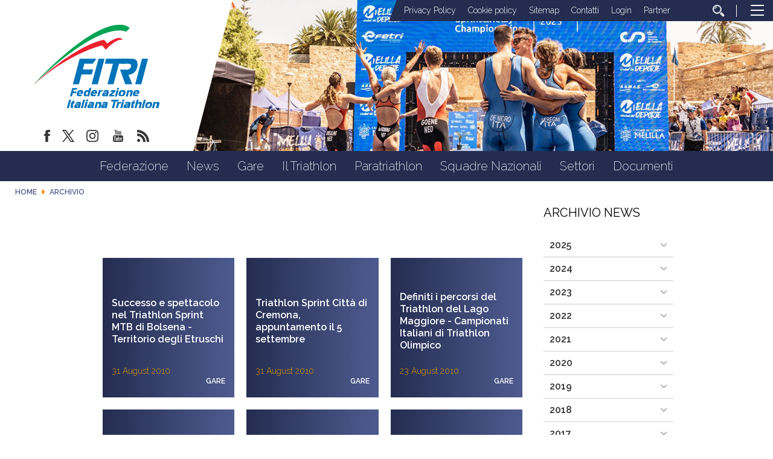

--- FILE ---
content_type: text/html; charset=utf-8
request_url: https://www.fitri.it/en/archivio/2010/08.html
body_size: 16637
content:


<!DOCTYPE html>
<html>
    <head>
		
		
        <base href="https://www.fitri.it/en/archivio/2010/08.html" />
	<meta http-equiv="content-type" content="text/html; charset=utf-8" />
	<meta name="keywords" content="FITRI, Federazione Italiana Triathlon" />
	<meta name="robots" content="noindex, nofollow" />
	<meta property="og:image" content="https://www.fitri.it/images/condivisione-fitri.jpg" />
	<meta property="og:title" content="Archivio" />
	<meta property="og:description" content="Il sito ufficiale della Federazione Italiana Triathlon - FITRI con  tutte le news aggiornate, il programma degli eventi, documenti, foto e video" />
	<meta property="og:url" content="https://www.fitri.it/en/archivio/2010/08.html" />
	<meta property="og:type" content="website" />
	<meta name="description" content="Il sito ufficiale della Federazione Italiana Triathlon - FITRI con  tutte le news aggiornate, il programma degli eventi, documenti, foto e video" />
	<title>August 2010 - Monthly Archive</title>
	<link href="/templates/ifrit/favicon.ico" rel="shortcut icon" type="image/vnd.microsoft.icon" />
	<script src="/media/jui/js/jquery.min.js?b5be463f8a00f0c7ecdc3009737af93e" type="text/javascript"></script>
	<script src="/media/jui/js/jquery-migrate.min.js?b5be463f8a00f0c7ecdc3009737af93e" type="text/javascript"></script>
	<script src="https://www.fitri.it/components/com_monthlyarchive/assets/js/jq.no-conflict.js?v=4.4.6_20190314125245" type="text/javascript"></script>
	<script src="https://www.fitri.it/components/com_monthlyarchive/assets/uikit/uikit.min.js?v=4.4.6_20190314125245" type="text/javascript"></script>
	<script src="https://www.fitri.it/components/com_monthlyarchive/assets/uikit/uikit-icons.min.js?v=4.4.6_20190314125245" type="text/javascript"></script>
	<!--[if lt IE 9]><script src="/media/system/js/html5fallback.js?b5be463f8a00f0c7ecdc3009737af93e" type="text/javascript"></script><![endif]-->
	<script type="text/javascript">
jMA(document).ready(function($) {
    "use strict";

	// WCAG compatibility
	$("#filter_search").attr("title", "Search...");
	$("#filter_category").attr("title", "- Select Category -");
	$("#filter_date").attr("title", "- All Months &amp; Years -");
	$("#filter_orderby").attr("title", "- Ordering -");
	$("#filter_author").attr("title", "- Select Author -");

	// Search button validation
	$('button#search-button-home, button#search-button-page').on('click', function () {

		var filter_search 	= $('#filter_search').val();
		var filter_author 	= $('#filter_author').val();
		var filter_category = $('#filter_category').val();

		if (
			(filter_search === null || filter_search === "") && 
			(filter_author === null || filter_author === "") && 
			(filter_category === null || filter_category === "")
		   )
		{
			$("#filter_search, #filter_author, #filter_category").css("border", "1px solid red");
			w357uiUIkit.modal.alert("Please, choose at least one option or type something in the search form field.");
			return false;
		}
		else if (filter_search.length < 3)
		{
			$("#filter_search").css("border", "1px solid red");
			w357uiUIkit.modal.alert("Please, enter at least three characters.");
			return false;
		}
	});		

	// bind change event to select
	$('#filter_date, #filter_orderby, #filter_author, #filter_category').on('change', function () {

		var filter_date = $('#filter_date').val(); // get selected value
		var filter_orderby = $('#filter_orderby').val(); // get selected value
		var filter_category = $('#filter_category').val(); // get selected value
		var filter_author = $('#filter_author').val(); // get selected value
		var menu_item_id = $('#menu_item_id').val(); // get selected value

		var url = 'index.php?option=com_monthlyarchive';

		if (filter_date) 
		{
			var date_arr = filter_date.split("-");
			var year = date_arr[0];
			var month = date_arr[1];

			if (year)
			{
				url += '&year=' + year;
			}

			if (month)
			{
				url += '&month=' + month;
			}
		}
		else
		{
			url += '&year=all';
		}

		if (filter_orderby) 
		{
			url += '&orderby=' + filter_orderby;
		}

		if (filter_category) 
		{
			url += '&category=' + filter_category;
		}

		if (filter_author) 
		{
			url += '&author=' + filter_author;
		}

		if (menu_item_id) 
		{
			url += '&Itemid=' + menu_item_id;
		}

		url += '&task=archive.goToURL';

		$('#adminForm').attr('action', url);
		$('#adminForm').submit();
	});

	// CLEAR FILTERS
	$('button#clear-search-button-home, #back-to-monthly-archive').on('click', function () {
		$('#filter_search').val('');
		$('#filter_orderby').val('most_recent_first');
		$('#filter_author').val('');
		$('#filter_category').val('');
		$('#filter_date').val('all');
		$('#filter_year').val('');
		$('#filter_month').val('');
		$('#adminForm').attr('action', '/en/archivio.html');
		$('#adminForm').submit();
	});
	$('button#clear-search-button-page').on('click', function () {
		$('#filter_search').val('');
		$('#filter_orderby').val('most_recent_first');
		$('#filter_author').val('');
		$('#filter_category').val('');
		$('#filter_date').val('all');
		$('#filter_year').val('');
		$('#filter_month').val('');
		$('#adminForm').attr('action', '/en/archivio/all.html');
		$('#adminForm').submit();
	});
});jMA(document).ready(function($) {
    "use strict";

	// bind change event to select
	$('#filter_date_module').on('change', function () {

		var filter_date_module = $('#filter_date_module').val(); // get selected value
		var menu_item_id = $('#menu_item_id_module').val(); // get selected value

		var url = 'index.php?option=com_monthlyarchive';

		if (filter_date_module) 
		{
			var date_arr = filter_date_module.split("-");
			var year = date_arr[0];
			var month = date_arr[1];

			if (year)
			{
				url += '&year=' + year;
			}

			if (month)
			{
				url += '&month=' + month;
			}
		}
		else
		{
			url += '&year=all';
		}

		if (menu_item_id) 
		{
			url += '&Itemid=' + menu_item_id;
		}

		url += '&task=archive.goToURL';

		$('#maModuleForm').attr('action', url);
		$('#maModuleForm').submit();
	});
});
	</script>

        <meta name="viewport" content="width=device-width, initial-scale=1.0" />
        <link rel="shortcut icon" type="image/x-icon" href="/templates/ifrit/favicon.ico" />
        <!-- iPhone standard bookmark icon (57x57px) home screen -->
        <link rel="apple-touch-icon" href="/templates/ifrit/icon.png" />
        <!-- iPhone Retina display icon (114x114px) home screen -->
        <link rel="apple-touch-icon" href="/templates/ifrit/icon@2x.png" sizes="114x114" />
        <!-- Google Fonts -->
                <link href='https://fonts.googleapis.com/css?family=Montserrat:100,200,300,400,500,600,700,800,900|Raleway:100,200,300,400,500,600,700,800,900' rel='stylesheet' type='text/css'>
                <!-- template css -->
        <link rel="stylesheet" href="/templates/ifrit/stylesheets/app.css" type="text/css" />
        
        <!-- template js -->
        <!--[if lte IE 9]>
            <script type="text/javascript" src="/templates/ifrit/js/vendor/html5shiv.js"></script>
            <script type="text/javascript" src="/templates/ifrit/js/vendor/nwmatcher.js"></script>    
            <script type="text/javascript" src="/templates/ifrit/js/vendor/selectivizr.js"></script>
        <![endif]-->
        
                    <script type="text/javascript" src="/templates/ifrit/js/app.js" data-cookieconsent="ignore"></script>
        
                    <script type="text/javascript" src="/templates/ifrit/js/vendor/jquery-ui.js"></script>
        
                    <script type="text/javascript" src="/templates/ifrit/svi/svi.js"></script>
                
                    <script type="text/javascript" src="/templates/ifrit/svi/impianti.js"></script>
                                
                    <!-- Google Maps API -->
            <script src="https://maps.googleapis.com/maps/api/js?key=AIzaSyB9Z_0jbJ4-cZAis8KkEgZE2iGWFTQd8nE&callback=initMap"></script>
                
                    <!-- Google API -->
            <script src="https://apis.google.com/js/api.js"></script>
                
                    <!-- Vimeo Player -->
            <script src="https://player.vimeo.com/api/player.js"></script>
                
                    <script type="text/javascript" src="//s7.addthis.com/js/300/addthis_widget.js#pubid=ra-5a968474e18c32e5"></script>
        <!--        
<script type="text/javascript">
var appInsights=window.appInsights||function(a){
  function b(a){c[a]=function(){var b=arguments;c.queue.push(function(){c[a].apply(c,b)})}}var c={config:a},d=document,e=window;setTimeout(function(){var b=d.createElement("script");b.src=a.url||"https://az416426.vo.msecnd.net/scripts/a/ai.0.js",d.getElementsByTagName("script")[0].parentNode.appendChild(b)});try{c.cookie=d.cookie}catch(a){}c.queue=[];for(var f=["Event","Exception","Metric","PageView","Trace","Dependency"];f.length;)b("track"+f.pop());if(b("setAuthenticatedUserContext"),b("clearAuthenticatedUserContext"),b("startTrackEvent"),b("stopTrackEvent"),b("startTrackPage"),b("stopTrackPage"),b("flush"),!a.disableExceptionTracking){f="onerror",b("_"+f);var g=e[f];e[f]=function(a,b,d,e,h){var i=g&&g(a,b,d,e,h);return!0!==i&&c["_"+f](a,b,d,e,h),i}}return c
  }({
      instrumentationKey:"15a224e5-c429-424e-bced-a3a2824bbeb4"
  });

window.appInsights=appInsights,appInsights.queue&&0===appInsights.queue.length&&appInsights.trackPageView();
</script>        
-->        
       
    <!-- Matomo -->
<script>
  var _paq = window._paq = window._paq || [];
  /* tracker methods like "setCustomDimension" should be called before "trackPageView" */
  _paq.push(['trackPageView']);
  _paq.push(['enableLinkTracking']);
  (function() {
    var u="https://matomoweb.coninet.it/";
    _paq.push(['setTrackerUrl', u+'matomo.php']);
    _paq.push(['setSiteId', '103']);
    var d=document, g=d.createElement('script'), s=d.getElementsByTagName('script')[0];
    g.async=true; g.src=u+'matomo.js'; s.parentNode.insertBefore(g,s);
  })();
</script>
<!-- End Matomo Code --></head>


    <body class=" en-gb  archivio 
         no-preload" >
        <div id="dT-cyqwC5VcJg0xAa17kSGXsok_T2BSBt7rEQA84Knv4"></div><script src="https://mktdplp102cdn.azureedge.net/public/latest/js/ws-tracking.js?v=1.84.2007"></script><div class="d365-mkt-config" style="display:none" data-website-id="T-cyqwC5VcJg0xAa17kSGXsok_T2BSBt7rEQA84Knv4" data-hostname="692a0d3abccb490d8335ea72b451d0a2.svc.dynamics.com"></div>

                
        <!-- Site Wrapper -->
        <div id="site-wrapper">
        
        
        
       
                
        
                
        
                
        
        <!-- NO: -->
                            <!-- Header -->
                                <div id="header-wrapper">
                    <header id="header" data-bbq-width="fullWrapped">
                                                                
                                        <!-- 212 -->        <div class="module-logo_soc_container">
            
                                            

<div class="custom-logo_soc_container"  >
			<div class="moduletable-logo">
						
<div data-com="immagine">
            <a href="/en/"  title="logo fitri">
                <picture>
                <source media="(min-width: 1200px)" srcset="/images/logo.svg">
                <source media="(min-width: 640px)" srcset="/images/logo.svg">
                <source media="(min-width: 0px)" srcset="/images/logo_mobile.svg">
                <img src="/images/logo.svg" alt="logo fitri">
            </picture>
            </a>
    </div>		</div>
			<div class="moduletable-social">
						
<div data-com="social">
    <a class="facebook" target="_blank" href="https://www.facebook.com/pages/Federazione-Italiana-Triathlon/428986370566829?ref=hl" title="facebook"><img src="/images/facebook.png" alt="facebook" /></a><a class="twitter" target="_blank" href="https://twitter.com/federtriathlon?lang=it" title="twitter"><img src="/images/twitter_new.png" alt="twitter" /></a><a class="instagram" target="_blank" href="https://www.instagram.com/federazioneitalianatriathlon/?hl=it" title="instagram"><img src="/images/instagram.png" alt="instagram" /></a><a class="youtube" target="_blank" href="https://www.youtube.com/channel/UC8WAzQwlo9jXSTWF3oN-AbA" title="youtube"><img src="/images/yt.png" alt="youtube" /></a><a class="custom1" target="_blank" href="https://www.fitri.it/news/fitri.html?format=feed&type=rss" title="custom1"><img src="/images/feed.png" alt="custom1" /></a></div>		</div>
	</div>
            
                        
		</div>
	
                                        
                                        <!-- 199 -->        <div class="module-testata">
            
                                            

<div class="custom-testata"  >
	<div data-com="slider" data-slider-type="fade" data-slider-controls="n" data-slider-timer="6" data-slider-loop="true" data-slider-show-all="0" data-slides-per-break="0:1" data-slider-enable-num="0">
<div data-slider="item"><img src="/images/2025/testata/00-Melilla.jpg" alt="Testata 00" /></div>
<div data-slider="item"><img src="/images/2025/testata/01-EmirhanTemel-2677.jpg" alt="Testata 01" /></div>
<div data-slider="item"><img src="/images/2025/testata/02-EmirhanTemel-1488.jpg" alt="Testata 02" /></div>
<div data-slider="item"><img src="/images/2025/testata/03-EgemenDagistanli_02283.jpg" alt="Testata 03" /></div>
<div data-slider="item"><img src="/images/2025/testata/04-BL_WT_SAIDIA_WORLD_CUP_JUN29_5049.jpg" alt="Testata 04" /></div>
<div data-slider="item"><img src="/images/2025/testata/05-Ballabio_FITRI-1034.jpg" alt="Testata 05" /></div>
<div data-slider="item"><img src="/images/2025/testata/06-54671460090_7d74479248_o.jpg" alt="Testata 06" /></div>
<div data-slider="item"><img src="/images/2025/testata/07-54671459385_bafcc1a1e6_o.jpg" alt="Testata 07" /></div>
<div data-slider="item"><img src="/images/2025/testata/08-250531_113248-32pbB00.jpg" alt="Testata 08" /></div>
<div data-slider="item"><img src="/images/2025/testata/09-_ALE6483.jpg" alt="Testata 09" /></div>
<!--p>Mantenere</p-->
<div data-slider="item"><img src="/images/2024/testata/11-zona-cambio.jpg" alt="Testata 10 - zona cambio" /></div>
<div data-slider="item"><img src="/images/2025/testata/12-Para-HP-REV.jpg" alt="Testata 11 - Para Rev" /></div>
</div></div>
            
                        
		</div>
	
                                        
                                        <!-- 207 -->        <div class="module-lp_tool_menu">
            
                                            

<div class="custom-lp_tool_menu"  >
			<div class="moduletable-tool_menu">
						<ul class="nav menu mod-list">
<li class="item-1381"><a href="/en/privacy-policy.html" >Privacy Policy</a></li><li class="item-1382"><a href="/en/cookie-policy.html" >Cookie policy</a></li><li class="item-190 active"><a href="/en/sitemap.html" >Sitemap</a></li><li class="item-188"><a href="https://www.fitri.it/it/federazione/uffici.html" >Contatti</a></li><li class="item-191 parent"><a href="/en/login.html" >Login</a></li><li class="item-963"><a href="/en/partner.html" >Partner</a></li><li class="item-170"><a href="/en/cerca.html" class=" cerca"><img src="/images/lente_b.png" alt="Cerca" /></a></li></ul>
		</div>
	</div>
            
                        
		</div>
	
                                        
                                        <!-- 201 -->        <div class="module-panino">
            
                                            
<div id="menu-200" class="hamburger" data-com="hamburger" data-hamburger="desktop" data-hamburger-type="icon-x">
     
    
            <span class="line1"></span>
        <span class="line2"></span>
        <span class="line3"></span>
        
</div>            
                        
		</div>
	
                                                                        </header>
                </div>
                              

                            <!-- Nav -->
                                <div id="nav-wrapper">
                    <nav id="nav" data-bbq-width="fullWrapped">
                                                                
                                        <!-- 213 -->        <div class="module-mon_menu">
            
                                            
<div data-com="mixedmenu" data-mixedmenu-smartphone="curtain" data-mixedmenu-tablet="dropDownClickFlat" data-mixedmenu-desktop="dropDownClickFlat" data-mixedmenu-id="menu-213" >

    <ul class="mixedmenu" data-mixedmenu="root"
            >
    <li class="item-101"><a href="/en/" >Home</a></li><li class="item-108 divider deeper parent"><span class="separator">
	Federazione</span>
<ul class="nav-child unstyled small"><li class="item-116"><a href="/en/federazione/storia-fitri.html" >Storia</a></li><li class="item-293"><a href="/en/federazione/consiglio-federale-2.html" >Organi Centrali</a></li><li class="item-286"><a href="/en/federazione/organi-territoriali.html" >Organi Territoriali</a></li><li class="item-897"><a href="/en/federazione/commissioni.html" >Commissioni</a></li><li class="item-113"><a href="/en/federazione/consulta.html" >Consulta</a></li><li class="item-115"><a href="/en/federazione/giustizia.html" >Giustizia</a></li><li class="item-110"><a href="/en/federazione/organigramma.html" >Organigramma</a></li><li class="item-118"><a href="/en/federazione/giudici.html" >Giudici</a></li><li class="item-285"><a href="/en/federazione/bilancio.html" >Bilancio</a></li><li class="item-122"><a href="/en/federazione/cerca-società.html" >Cerca società</a></li><li class="item-1114 parent"><a href="/en/federazione/federazione-trasparente.html" >Federazione Trasparente</a></li></ul></li><li class="item-309 divider deeper parent"><span class="separator">
	News</span>
<ul class="nav-child unstyled small"><li class="item-983"><a href="/en/news/fitri.html" >Fitri</a></li><li class="item-984"><a href="/en/news/comitati-regionali.html" >Comitati regionali</a></li><li class="item-1345 parent"><a href="/en/news/sezioni-speciali.html" >Sezioni Speciali</a></li></ul></li><li class="item-134 divider deeper parent"><span class="separator">
	Gare</span>
<ul class="nav-child unstyled small"><li class="item-135"><a href="/en/gare/calendario.html" >Calendario</a></li><li class="item-160"><a href="https://www.myfitri.it/risultati" target="_blank" >Risultati e Rank</a></li><li class="item-390"><a href="/en/gare/in-scadenza.html" >In scadenza</a></li><li class="item-1037"><a href="/en/gare/programma-gare.html" >Programma Gare</a></li><li class="item-1377"><a href="/en/settori/age-group/calendario-attività-internazionale.html" target="_blank" >Calendario Internazionale Age Group</a></li></ul></li><li class="item-124 divider deeper parent"><span class="separator">
	Il Triathlon</span>
<ul class="nav-child unstyled small"><li class="item-131"><a href="/en/il-triathlon/storia.html" >Storia</a></li><li class="item-130"><a href="/en/il-triathlon/categorie.html" >Categorie</a></li><li class="item-125"><a href="/en/il-triathlon/triathlon.html" >Triathlon</a></li><li class="item-127"><a href="/en/il-triathlon/duathlon.html" >Duathlon</a></li><li class="item-128"><a href="/en/il-triathlon/aquathlon.html" >Aquathlon</a></li><li class="item-962"><a href="/en/il-triathlon/cross-triathlon.html" >Cross Triathlon</a></li><li class="item-129"><a href="/en/il-triathlon/winter-triathlon.html" >Winter Triathlon</a></li></ul></li><li class="item-126 divider deeper parent"><span class="separator">
	Paratriathlon</span>
<ul class="nav-child unstyled small"><li class="item-391"><a href="/en/paratriathlon/storia-del-paratriathlon.html" >Storia del Paratriathlon</a></li><li class="item-393"><a href="/en/paratriathlon/come-entrare.html" >Come Entrare</a></li><li class="item-394"><a href="/en/paratriathlon/documenti.html" >Documenti</a></li></ul></li><li class="item-138 divider deeper parent"><span class="separator">
	Squadre Nazionali</span>
<ul class="nav-child unstyled small"><li class="item-139"><a href="/en/squadre-nazionali/programma-olimpico-sviluppo-italia.html" >Programma Olimpico - Sviluppo Italia</a></li><li class="item-1383"><a href="/en/squadre-nazionali/programma-paralimpico.html" >Programma Paralimpico</a></li><li class="item-140"><a href="/en/squadre-nazionali/giovani.html" >Giovani</a></li><li class="item-206"><a href="/en/squadre-nazionali/multisport.html" >Multisport</a></li><li class="item-143"><a href="/en/squadre-nazionali/disposizioni.html" >Disposizioni</a></li><li class="item-1360"><a href="/en/squadre-nazionali/iscrizioni.html" >Iscrizioni</a></li><li class="item-144"><a href="http://www.triathlon.org/events " target="_blank" >Calendario internazionale</a></li><li class="item-142"><a href="/en/squadre-nazionali/medagliere.html" >Medagliere</a></li></ul></li><li class="item-961 divider deeper parent"><span class="separator">
	Settori</span>
<ul class="nav-child unstyled small"><li class="item-151 parent"><a href="/en/settori/s-i-t/presentazione.html" >S.I.T.</a></li><li class="item-133 parent"><a href="/en/settori/giovani.html" >Giovani</a></li><li class="item-132 parent"><a href="/en/settori/age-group.html" >Age Group</a></li><li class="item-808 parent"><a href="/en/settori/donne.html" >Donne</a></li><li class="item-136 parent"><a href="/en/settori/scuola-e-universita/scuola-e-universita.html" >Scuola e Università</a></li><li class="item-145 parent"><a href="/en/settori/area-medica/organizzazione-medica.html" >Area medica</a></li><li class="item-159"><a href="/en/settori/tesseramento.html" >Tesseramento</a></li></ul></li><li class="item-176"><a href="/en/documenti.html" >Documenti</a></li>    </ul>

    </div>
            
                        
		</div>
	
                                        
                                        <!-- 214 -->        <div class="module-mon_panino">
            
                                            
<div id="menu-213" class="hamburger" data-com="hamburger" data-hamburger="smartphone" data-hamburger-type="icon">
     
    
        
</div>            
                        
		</div>
	
                                                                        </nav>
                </div>
                        
                
        <div id="site-content">

                            <!-- Breadcrumb -->
                  
                <div id="breadcrumb-wrapper">
                    <section id="breadcrumb" data-bbq-width="fullWrapped">
                                                                
                                        <!-- 239 -->        <div class="module-breadcrumb">
            
                                            <div aria-label="breadcrumbs" role="navigation">
	<ul itemscope itemtype="https://schema.org/BreadcrumbList" class="breadcrumb-breadcrumb">
					<li class="active">
				<span class="divider icon-location"></span>
			</li>
		
						<li itemprop="itemListElement" itemscope itemtype="https://schema.org/ListItem">
											<a itemprop="item" href="/en/" class="pathway"><span itemprop="name">Home</span></a>
					
											<span class="divider">
							<img src="/media/system/images/arrow.png" alt="" />						</span>
										<meta itemprop="position" content="1">
				</li>
							<li itemprop="itemListElement" itemscope itemtype="https://schema.org/ListItem" class="active">
					<span itemprop="name">
						Archivio					</span>
					<meta itemprop="position" content="2">
				</li>
				</ul>
</div>
            
                        
		</div>
	
                                                                        </section>
                </div>
            


            


                            <!-- Top-a -->
                                <div id="top-a-wrapper">
                    <section id="top-a" data-bbq-width="wrapped">
                                                                
                                        <!-- 200 -->        <div class="module-menu_agg">
            
                                            
<div data-com="mixedmenu" data-mixedmenu-smartphone="offCanvasRight" data-mixedmenu-tablet="lightboxD" data-mixedmenu-desktop="lightboxD" data-mixedmenu-id="menu-200" >

    <ul class="mixedmenu" data-mixedmenu="root"
            >
    <li class="item-101"><a href="/en/" >Home</a></li><li class="item-108 divider deeper parent"><span class="separator">
	Federazione</span>
<ul class="nav-child unstyled small"><li class="item-116"><a href="/en/federazione/storia-fitri.html" >Storia</a></li><li class="item-293"><a href="/en/federazione/consiglio-federale-2.html" >Organi Centrali</a></li><li class="item-286"><a href="/en/federazione/organi-territoriali.html" >Organi Territoriali</a></li><li class="item-897"><a href="/en/federazione/commissioni.html" >Commissioni</a></li><li class="item-113"><a href="/en/federazione/consulta.html" >Consulta</a></li><li class="item-115"><a href="/en/federazione/giustizia.html" >Giustizia</a></li><li class="item-110"><a href="/en/federazione/organigramma.html" >Organigramma</a></li><li class="item-118"><a href="/en/federazione/giudici.html" >Giudici</a></li><li class="item-285"><a href="/en/federazione/bilancio.html" >Bilancio</a></li><li class="item-122"><a href="/en/federazione/cerca-società.html" >Cerca società</a></li><li class="item-1114 deeper parent"><a href="/en/federazione/federazione-trasparente.html" >Federazione Trasparente</a><ul class="nav-child unstyled small"><li class="item-117 deeper parent"><a href="/en/federazione/federazione-trasparente/bandi-di-gara.html" >Bandi di gara</a><ul class="nav-child unstyled small"><li class="item-1043"><a href="/en/federazione/federazione-trasparente/bandi-di-gara/ditte-aggiudicatrici.html" >Ditte aggiudicatrici </a></li><li class="item-1045"><a href="/en/federazione/federazione-trasparente/bandi-di-gara/bandi-e-gare-in-corso.html" >Bandi e gare in corso</a></li><li class="item-1047"><a href="/en/federazione/federazione-trasparente/bandi-di-gara/bandi-e-gare-assegnati.html" >Bandi e gare assegnati </a></li></ul></li><li class="item-1344"><a href="/en/federazione/federazione-trasparente/avvisi-pubblici-e-manifestazioni-di-interesse.html" >Avvisi pubblici e manifestazioni di interesse</a></li></ul></li></ul></li><li class="item-309 divider deeper parent"><span class="separator">
	News</span>
<ul class="nav-child unstyled small"><li class="item-983"><a href="/en/news/fitri.html" >Fitri</a></li><li class="item-984"><a href="/en/news/comitati-regionali.html" >Comitati regionali</a></li><li class="item-1345 deeper parent"><a href="/en/news/sezioni-speciali.html" >Sezioni Speciali</a><ul class="nav-child unstyled small"><li class="item-1341"><a href="/en/news/sezioni-speciali/assemblee-regionali-2024.html" >Assemblee Regionali 2024</a></li></ul></li></ul></li><li class="item-134 divider deeper parent"><span class="separator">
	Gare</span>
<ul class="nav-child unstyled small"><li class="item-135"><a href="/en/gare/calendario.html" >Calendario</a></li><li class="item-160"><a href="https://www.myfitri.it/risultati" target="_blank" >Risultati e Rank</a></li><li class="item-390"><a href="/en/gare/in-scadenza.html" >In scadenza</a></li><li class="item-1037"><a href="/en/gare/programma-gare.html" >Programma Gare</a></li><li class="item-1377"><a href="/en/settori/age-group/calendario-attività-internazionale.html" target="_blank" >Calendario Internazionale Age Group</a></li></ul></li><li class="item-124 divider deeper parent"><span class="separator">
	Il Triathlon</span>
<ul class="nav-child unstyled small"><li class="item-131"><a href="/en/il-triathlon/storia.html" >Storia</a></li><li class="item-130"><a href="/en/il-triathlon/categorie.html" >Categorie</a></li><li class="item-125"><a href="/en/il-triathlon/triathlon.html" >Triathlon</a></li><li class="item-127"><a href="/en/il-triathlon/duathlon.html" >Duathlon</a></li><li class="item-128"><a href="/en/il-triathlon/aquathlon.html" >Aquathlon</a></li><li class="item-962"><a href="/en/il-triathlon/cross-triathlon.html" >Cross Triathlon</a></li><li class="item-129"><a href="/en/il-triathlon/winter-triathlon.html" >Winter Triathlon</a></li></ul></li><li class="item-126 divider deeper parent"><span class="separator">
	Paratriathlon</span>
<ul class="nav-child unstyled small"><li class="item-391"><a href="/en/paratriathlon/storia-del-paratriathlon.html" >Storia del Paratriathlon</a></li><li class="item-393"><a href="/en/paratriathlon/come-entrare.html" >Come Entrare</a></li><li class="item-394"><a href="/en/paratriathlon/documenti.html" >Documenti</a></li></ul></li><li class="item-138 divider deeper parent"><span class="separator">
	Squadre Nazionali</span>
<ul class="nav-child unstyled small"><li class="item-139"><a href="/en/squadre-nazionali/programma-olimpico-sviluppo-italia.html" >Programma Olimpico - Sviluppo Italia</a></li><li class="item-1383"><a href="/en/squadre-nazionali/programma-paralimpico.html" >Programma Paralimpico</a></li><li class="item-140"><a href="/en/squadre-nazionali/giovani.html" >Giovani</a></li><li class="item-206"><a href="/en/squadre-nazionali/multisport.html" >Multisport</a></li><li class="item-143"><a href="/en/squadre-nazionali/disposizioni.html" >Disposizioni</a></li><li class="item-1360"><a href="/en/squadre-nazionali/iscrizioni.html" >Iscrizioni</a></li><li class="item-144"><a href="http://www.triathlon.org/events " target="_blank" >Calendario internazionale</a></li><li class="item-142"><a href="/en/squadre-nazionali/medagliere.html" >Medagliere</a></li></ul></li><li class="item-961 divider deeper parent"><span class="separator">
	Settori</span>
<ul class="nav-child unstyled small"><li class="item-151 deeper parent"><a href="/en/settori/s-i-t/presentazione.html" >S.I.T.</a><ul class="nav-child unstyled small"><li class="item-152"><a href="/en/settori/s-i-t/presentazione.html" >Presentazione</a></li><li class="item-153"><a href="/en/settori/s-i-t/tecnici-societari.html" >Tecnici Societari</a></li><li class="item-154"><a href="/en/settori/s-i-t/tecnici-individuali.html" >Tecnici Individuali</a></li><li class="item-156 deeper parent"><a href="/en/settori/s-i-t/calendario.html" >Calendario</a><ul class="nav-child unstyled small"><li class="item-407"><a href="/en/settori/s-i-t/calendario/corso-coni.html" >Corso CONI</a></li><li class="item-408"><a href="/en/settori/s-i-t/calendario/corso-nazionale-per-tecnici-iv°-livello-europeo.html" >Corso Nazionale per Tecnici IV° Livello Europeo</a></li><li class="item-409"><a href="/en/settori/s-i-t/calendario/seminario-coni.html" >Seminario CONI</a></li><li class="item-410"><a href="/en/settori/s-i-t/calendario/seminario-di-aggiornamento-fitri.html" >Seminario di Aggiornamento FITRI</a></li><li class="item-411"><a href="/en/settori/s-i-t/calendario/convegno-nazionale-fitri.html" >Convegno Nazionale FITRI </a></li><li class="item-412"><a href="/en/settori/s-i-t/calendario/corsi-di-specializzazione.html" >Corsi di Specializzazione</a></li><li class="item-414"><a href="/en/settori/s-i-t/calendario/corso-di-formazione-istruttori.html" >Corso di Formazione Istruttori</a></li><li class="item-415"><a href="/en/settori/s-i-t/calendario/corso-di-formazione-allenatore-i-livello.html" >Corso di Formazione Allenatore I Livello</a></li><li class="item-416"><a href="/en/settori/s-i-t/calendario/corso-di-formazione-allenatore-ii-livello.html" >Corso di Formazione Allenatore II Livello</a></li><li class="item-451"><a href="/en/settori/s-i-t/calendario/corso-attività-giovanile-fitri.html" >Corso Attività Giovanile FITRI</a></li><li class="item-1353"><a class="banner" href="/en/settori/s-i-t/calendario/news-settore-istruzione-tecnica.html" >News Settore Istruzione Tecnica</a></li></ul></li><li class="item-158"><a href="/en/settori/s-i-t/allenatri.html" >AllenaTRI</a></li><li class="item-157"><a href="/en/settori/s-i-t/corso-allievo-istruttore.html" >Corso Allievo Istruttore </a></li><li class="item-1326"><a href="https://www.formazionefitri.it/moodle/" target="_blank" >E-Learning FITRI</a></li><li class="item-794"><a href="http://tesseramento.fitri.it/ " target="_blank" >Area Riservata</a></li><li class="item-1354"><a href="https://www.formazionefitri.it/" target="_blank" >Piattaforma formazione FITRI</a></li></ul></li><li class="item-133 deeper parent"><a href="/en/settori/giovani.html" >Giovani</a><ul class="nav-child unstyled small"><li class="item-200"><a href="/en/settori/giovani/scopri-il-settore-giovanile.html" >Scopri il Settore Giovanile</a></li><li class="item-201"><a href="/en/settori/giovani/attività-giovanile.html" >Attività Giovanile</a></li><li class="item-202"><a href="/en/settori/giovani/calendario-attività.html" >Calendario Attività</a></li><li class="item-203"><a href="/en/settori/giovani/progetti-scolastici.html" >Progetti scolastici</a></li><li class="item-204"><a href="/en/settori/giovani/i-progetti-per-crescere.html" >I Progetti per Crescere</a></li><li class="item-205"><a href="/en/settori/giovani/scuole-triathlon-federali.html" >Scuole triathlon federali</a></li></ul></li><li class="item-132 deeper parent"><a href="/en/settori/age-group.html" >Age Group</a><ul class="nav-child unstyled small"><li class="item-771"><a href="/en/settori/age-group/il-progetto.html" >Il progetto</a></li><li class="item-793"><a href="/en/settori/age-group/calendario-attività-internazionale.html" >Calendario Attività Internazionale</a></li><li class="item-239"><a href="/en/settori/age-group/info-body-gara.html" >Info Body Gara</a></li><li class="item-1113"><a href="/en/settori/age-group/team-italia-age-group.html" >Team Italia Age Group</a></li></ul></li><li class="item-808 deeper parent"><a href="/en/settori/donne.html" >Donne</a><ul class="nav-child unstyled small"><li class="item-1373"><a href="/en/settori/donne.html" >Commissione Donne </a></li><li class="item-1374"><a href="/en/settori/donne/progetti-commissione-donne.html" >Progetti</a></li><li class="item-1375"><a href="/en/settori/donne/team-italia-age-group-commissione-donne.html" >TEAM ITALIA AGE GROUP</a></li></ul></li><li class="item-136 deeper parent"><a href="/en/settori/scuola-e-universita/scuola-e-universita.html" >Scuola e Università</a><ul class="nav-child unstyled small"><li class="item-1356"><a href="/en/settori/scuola-e-universita/scuola-e-universita.html" >Scuola e università</a></li><li class="item-629"><a href="/en/settori/scuola-e-universita/news-scuola.html" >News Scuola e Università</a></li><li class="item-628"><a href="https://www.fitri.it/it/settori/scuola-e-universita/documenti-universita.html" >Convenzioni Università</a></li><li class="item-1372"><a href="/en/settori/scuola-e-universita/cnu-triathlon.html" >CNU Triathlon</a></li><li class="item-645"><a href="/en/settori/scuola-e-universita/documenti-universita.html" >Documenti Università</a></li><li class="item-1357"><a href="/en/settori/scuola-e-universita/documenti-scuola.html" >Documenti Scuola</a></li></ul></li><li class="item-145 deeper parent"><a href="/en/settori/area-medica/organizzazione-medica.html" >Area medica</a><ul class="nav-child unstyled small"><li class="item-146"><a href="/en/settori/area-medica/organizzazione-medica.html" >Organizzazione Medica</a></li><li class="item-147"><a href="/en/settori/area-medica/leggi-e-regolamenti.html" >Leggi e Regolamenti</a></li><li class="item-148"><a href="http://www.nadoitalia.it/it/" target="_blank" >Area Antidoping</a></li><li class="item-149"><a href="/en/settori/area-medica/news.html" >News</a></li><li class="item-1075"><a href="/en/settori/area-medica/sportello-antidoping.html" >Sportello Antidoping</a></li></ul></li><li class="item-159"><a href="/en/settori/tesseramento.html" >Tesseramento</a></li></ul></li><li class="item-176"><a href="/en/documenti.html" >Documenti</a></li>    </ul>

                        <div class="modules-container">
                <div class="menu-modules">
                            <!-- 206 -->        <div class="module-agg_panino">
            
                                            

<div class="custom-agg_panino"  >
			<div class="moduletable-tool_menu">
						<ul class="nav menu mod-list">
<li class="item-1381"><a href="/en/privacy-policy.html" >Privacy Policy</a></li><li class="item-1382"><a href="/en/cookie-policy.html" >Cookie policy</a></li><li class="item-190 active"><a href="/en/sitemap.html" >Sitemap</a></li><li class="item-188"><a href="https://www.fitri.it/it/federazione/uffici.html" >Contatti</a></li><li class="item-191 parent"><a href="/en/login.html" >Login</a></li><li class="item-963"><a href="/en/partner.html" >Partner</a></li><li class="item-170"><a href="/en/cerca.html" class=" cerca"><img src="/images/lente_b.png" alt="Cerca" /></a></li></ul>
		</div>
			<div class="moduletable-social">
						
<div data-com="social">
    <a class="facebook" target="_blank" href="https://www.facebook.com/pages/Federazione-Italiana-Triathlon/428986370566829?ref=hl" title="facebook"><img src="/images/facebook.png" alt="facebook" /></a><a class="twitter" target="_blank" href="https://twitter.com/federtriathlon?lang=it" title="twitter"><img src="/images/twitter_new.png" alt="twitter" /></a><a class="instagram" target="_blank" href="https://www.instagram.com/federazioneitalianatriathlon/?hl=it" title="instagram"><img src="/images/instagram.png" alt="instagram" /></a><a class="youtube" target="_blank" href="https://www.youtube.com/channel/UC8WAzQwlo9jXSTWF3oN-AbA" title="youtube"><img src="/images/yt.png" alt="youtube" /></a><a class="custom1" target="_blank" href="https://www.fitri.it/news/fitri.html?format=feed&type=rss" title="custom1"><img src="/images/feed.png" alt="custom1" /></a></div>		</div>
	</div>
            
                        
		</div>
	                </div>
            </div>
            </div>
            
                        
		</div>
	
                                                                        </section>
                </div>                        
                        
            
                        
            
                        
            
            

                        
            
                        
            
                        
            
            


                        
            
                        
            
                        
            
            

                        
            
                        
            
            
                        
            
            


                        
            
                        
            
                        
            
            


            


            <div id="message-wrapper">
                <!-- Message -->
                <section id="message" data-bbq-width="wrapped">
                    <div id="system-message-container">
	</div>

                </section>
            </div>           



            <!-- ...MAIN... -->
                            <!-- Content + Right -->
                <div id="content-wrapper">
                    <div id="content" data-bbq-width="wrapped">
                        <!-- Main -->
                        <main>
                            <!-- Main-top-a -->
                                                                                            <section id="main-top-a">
                                                                                        
                                                    <!-- 396 -->        <div class="module">
            
                                            

<div class="custom"  >
	<script type='text/javascript' src='https://cs.iubenda.com/autoblocking/3387960.js' charset='UTF-8' async></script>
<script type="text/javascript">
var _iub = _iub || [];
_iub.csConfiguration = {"askConsentAtCookiePolicyUpdate":true,"countryDetection":true,"floatingPreferencesButtonDisplay":"bottom-left","gdprAppliesGlobally":false,"perPurposeConsent":true,"reloadOnConsent":true,"siteId":3387960,"cookiePolicyId":88683277,"lang":"it", "banner":{ "acceptButtonCaptionColor":"#FFFFFF","acceptButtonColor":"#0073CE","acceptButtonDisplay":true,"backgroundColor":"#FFFFFF","closeButtonRejects":true,"customizeButtonCaptionColor":"#4D4D4D","customizeButtonColor":"#DADADA","customizeButtonDisplay":true,"explicitWithdrawal":true,"listPurposes":true,"position":"float-top-center","prependOnBody":true,"rejectButtonDisplay":true,"showPurposesToggles":true,"showTitle":false,"textColor":"#000000","html":"<div class=\"iubenda-cs-container\">     <div class=\"iubenda-cs-content\" style=\"background-color: #FFFFFF !important;color: #000000 !important;font-size: 14px !important;\">         <div class=\"iubenda-cs-rationale\"><button type=\"button\" class=\"iubenda-cs-close-btn\" tabindex=\"0\" role=\"button\" aria-pressed=\"false\">×</button>             <div class=\"iubenda-banner-content iubenda-custom-content iubenda-banner-content-padded\" role=\"document\">                 <div id=\"iubenda-cs-paragraph\">                     <p class=\"iub-p\">                         La FITri e terze parti selezionate utilizzano cookie o tecnologie simili per finalità tecniche e, con il tuo espresso consenso, anche per le finalità di 1) <strong data-iub-role=\"purposes_emphasis\">funzionalità</strong> ed 2) <strong data-iub-role=\"purposes_emphasis\">esperienza</strong>. Il tutto come specificato nella <a href=\"https://www.iubenda.com/privacy-policy/88683277/cookie-policy?an=no&amp;s_ck=false&amp;newmarkup=yes\" class=\"iubenda-cs-cookie-policy-lnk\" target=\"_blank\" rel=\"noopener\">cookie policy</a>.                         Puoi liberamente prestare o rifiutare il tuo consenso. In qualsiasi momento potrai modificare e/o revocare il consenso, accedendo al pannello delle preferenze. Ti informiamo che il rifiuto del consenso prestato per finalità tecniche può rendere non disponibili le relative funzioni.                         Usa il pulsante “Accetta tutto” per acconsentire. Usa il pulsante “Rifiuta tutto” o chiudi questa informativa per continuare senza accettare.</p> </div></div><div class=\"iubenda-granular-controls-container\"><div class=\"iub-toggle-checkbox granular-control-checkbox iub-toggle-id-1 granular-control-checkbox--disabled\"><input id=\"iub-toggle-id-1\" name=\"Necessari\" class=\"style1\" type=\"checkbox\" value=\"true\" disabled=\"\"><label for=\"iub-toggle-id-1\"><span>Necessari</span></label></div><div class=\"iub-toggle-checkbox granular-control-checkbox iub-toggle-id-2\"><input id=\"iub-toggle-id-2\" name=\"Funzionalità\" class=\"style1\" type=\"checkbox\" value=\"false\"><label for=\"iub-toggle-id-2\"><span>Funzionalità</span></label></div><div class=\"iub-toggle-checkbox granular-control-checkbox iub-toggle-id-3\"><input id=\"iub-toggle-id-3\" name=\"Esperienza\" class=\"style1\" type=\"checkbox\" value=\"false\"><label for=\"iub-toggle-id-3\"><span>Esperienza</span></label></div></div><div class=\"iubenda-cs-counter\" style=\"display: none;\">Premi ancora per continuare 0/1</div><div class=\"iubenda-cs-opt-group\" style=\"color:#FFFFFF!important;\"><div class=\"iubenda-cs-opt-group-custom iubenda-cs-opt-group-granular\"><button class=\"iubenda-cs-customize-btn\" tabindex=\"0\" role=\"button\" aria-pressed=\"false\">Scopri di più</button></div><div class=\"iubenda-cs-opt-group-consent\"><button class=\"iubenda-cs-reject-btn iubenda-cs-btn-primary\" tabindex=\"0\" role=\"button\" aria-pressed=\"false\">Rifiuta tutto</button>     <button class=\"iubenda-cs-accept-btn iubenda-cs-btn-primary\" tabindex=\"0\" role=\"button\" aria-pressed=\"false\">Accetta tutto</button></div></div></div></div></div>" }};
</script>

<script type="text/javascript" src="//cdn.iubenda.com/cs/iubenda_cs.js" charset="UTF-8" async></script></div>
            
                        
		</div>
	
                                                                                                            </section>
                                                        <!-- Main-top-b -->
                                                        <!-- Main-top-c -->
                                                        <!-- Component -->
                                                            <section id="component">
                                    

<div class="w357ui-scope-container">
	<div id="ma-container" class="w357ui-container w357ui-padding-remove w357ui-margin-remove">

					
			
				
				
				
				<h2 class="w357ui-h3 w357ui-margin-top w357ui-margin-bottom ma-page-heading-date">August 2010</h3>

			
			
			<form action="/en/archivio/2010/08.html" method="post" name="adminForm" id="adminForm" class="w357ui-form-stacked ma-form ma-form-list-of-articles">
			
				<fieldset class="w357ui-fieldset ma-fieldset">

					
					
					
											
						<div class="blog">
							
														
																
								
																
								<div class="notizia">
                                    <div class="notizia_container">
                                        
																		
										                                                                                <div class="no-image"></div>
                                        										
									
																		<div class="article-info">

										                                        
                                        <!-- TITLE -->
											<div class="page-header" data-com="equalizer" data-equalizer-id="titolo_blog" data-equalizer-start="768px" data-equalizer-end="none">
                                                <h2>
                                                                                                            
                                                                                                                            <a class="ma-title-link" href="/en/news/fitri/1113-gare/7668-successo-e-spettacolo-nel-triathlon-sprint-mtb-di-bolsena-territorio-degli-etruschi.html"  rel="nofollow">
                                                            
                                                                                                                                                                    Successo e spettacolo nel Triathlon Sprint MTB di Bolsena - Territorio degli Etruschi                                                                                                            </a>
                                                                                                    </h2>
											</div>
											
																							
													<div class="data" data-tooltip="Written on: 31 August 2010"> <time datetime="2010-08-31 17:13:00">31 August 2010</time></div>

																							
																							<dl class="fields-container Gare" data-tooltip="Published in Gare Category."><a href="/news/fitri/1113-gare">Gare</a></dl>
											
											
											
											
											
											
																				
											
										
										
									</div>
								
                                </div>
                         </div>


								
														
																
								
																
								<div class="notizia">
                                    <div class="notizia_container">
                                        
																		
										                                                                                <div class="no-image"></div>
                                        										
									
																		<div class="article-info">

										                                        
                                        <!-- TITLE -->
											<div class="page-header" data-com="equalizer" data-equalizer-id="titolo_blog" data-equalizer-start="768px" data-equalizer-end="none">
                                                <h2>
                                                                                                            
                                                                                                                            <a class="ma-title-link" href="/en/news/fitri/1113-gare/7669-triathlon-sprint-città-di-cremona,-appuntamento-il-5-settembre.html"  rel="nofollow">
                                                            
                                                                                                                                                                    Triathlon Sprint Città di Cremona, appuntamento il 5 settembre                                                                                                            </a>
                                                                                                    </h2>
											</div>
											
																							
													<div class="data" data-tooltip="Written on: 31 August 2010"> <time datetime="2010-08-31 16:00:00">31 August 2010</time></div>

																							
																							<dl class="fields-container Gare" data-tooltip="Published in Gare Category."><a href="/news/fitri/1113-gare">Gare</a></dl>
											
											
											
											
											
											
																				
											
										
										
									</div>
								
                                </div>
                         </div>


								
														
																
								
																
								<div class="notizia">
                                    <div class="notizia_container">
                                        
																		
										                                                                                <div class="no-image"></div>
                                        										
									
																		<div class="article-info">

										                                        
                                        <!-- TITLE -->
											<div class="page-header" data-com="equalizer" data-equalizer-id="titolo_blog" data-equalizer-start="768px" data-equalizer-end="none">
                                                <h2>
                                                                                                            
                                                                                                                            <a class="ma-title-link" href="/en/news/fitri/1113-gare/7672-definiti-i-percorsi-del-triathlon-del-lago-maggiore-campionati-italiani-di-triathlon-olimpico.html"  rel="nofollow">
                                                            
                                                                                                                                                                    Definiti i percorsi del Triathlon del Lago Maggiore - Campionati Italiani di Triathlon Olimpico                                                                                                            </a>
                                                                                                    </h2>
											</div>
											
																							
													<div class="data" data-tooltip="Written on: 23 August 2010"> <time datetime="2010-08-23 09:20:00">23 August 2010</time></div>

																							
																							<dl class="fields-container Gare" data-tooltip="Published in Gare Category."><a href="/news/fitri/1113-gare">Gare</a></dl>
											
											
											
											
											
											
																				
											
										
										
									</div>
								
                                </div>
                         </div>


								
														
																
								
																
								<div class="notizia">
                                    <div class="notizia_container">
                                        
																		
										                                                                                <div class="no-image"></div>
                                        										
									
																		<div class="article-info">

										                                        
                                        <!-- TITLE -->
											<div class="page-header" data-com="equalizer" data-equalizer-id="titolo_blog" data-equalizer-start="768px" data-equalizer-end="none">
                                                <h2>
                                                                                                            
                                                                                                                            <a class="ma-title-link" href="/en/news/fitri/1112-primo-piano/7675-biagio-savino-completa-l-ironman-di-regensburg-ed-è-il-primo-diabetico-italiano-a-diventare-finisher-in-un-ironman.html"  rel="nofollow">
                                                            
                                                                                                                                                                    Biagio Savino  completa l\' Ironman di Regensburg   ed è  il primo diabetico italiano a diventare  \&quot;finisher\&quot;&quot; in un ironman&quot;                                                                                                            </a>
                                                                                                    </h2>
											</div>
											
																							
													<div class="data" data-tooltip="Written on: 23 August 2010"> <time datetime="2010-08-23 09:14:00">23 August 2010</time></div>

																							
																							<dl class="fields-container Primo Piano" data-tooltip="Published in Primo Piano Category."><a href="/news/fitri/1112-primo-piano">Primo Piano</a></dl>
											
											
											
											
											
											
																				
											
										
										
									</div>
								
                                </div>
                         </div>


								
														
																
								
																
								<div class="notizia">
                                    <div class="notizia_container">
                                        
																		
										                                                                                <div class="no-image"></div>
                                        										
									
																		<div class="article-info">

										                                        
                                        <!-- TITLE -->
											<div class="page-header" data-com="equalizer" data-equalizer-id="titolo_blog" data-equalizer-start="768px" data-equalizer-end="none">
                                                <h2>
                                                                                                            
                                                                                                                            <a class="ma-title-link" href="/en/news/fitri/1112-primo-piano/7676-vittoria-con-record-per-max-cigana.html"  rel="nofollow">
                                                            
                                                                                                                                                                    Vittoria con record per Max Cigana                                                                                                            </a>
                                                                                                    </h2>
											</div>
											
																							
													<div class="data" data-tooltip="Written on: 23 August 2010"> <time datetime="2010-08-23 09:10:00">23 August 2010</time></div>

																							
																							<dl class="fields-container Primo Piano" data-tooltip="Published in Primo Piano Category."><a href="/news/fitri/1112-primo-piano">Primo Piano</a></dl>
											
											
											
											
											
											
																				
											
										
										
									</div>
								
                                </div>
                         </div>


								
														
																
								
																
								<div class="notizia">
                                    <div class="notizia_container">
                                        
																		
										                                                                                <div class="no-image"></div>
                                        										
									
																		<div class="article-info">

										                                        
                                        <!-- TITLE -->
											<div class="page-header" data-com="equalizer" data-equalizer-id="titolo_blog" data-equalizer-start="768px" data-equalizer-end="none">
                                                <h2>
                                                                                                            
                                                                                                                            <a class="ma-title-link" href="/en/news/fitri/1110-fitri/7681-uffici-fitri-chiusi-dal-16-al-20-agosto.html"  rel="nofollow">
                                                            
                                                                                                                                                                    Uffici FITRI chiusi dal 16 al 20 agosto                                                                                                            </a>
                                                                                                    </h2>
											</div>
											
																							
													<div class="data" data-tooltip="Written on: 16 August 2010"> <time datetime="2010-08-16 09:35:00">16 August 2010</time></div>

																							
																							<dl class="fields-container FITri" data-tooltip="Published in FITri Category."><a href="/news/fitri/1110-fitri">FITri</a></dl>
											
											
											
											
											
											
																				
											
										
										
									</div>
								
                                </div>
                         </div>


								
														
																
								
																
								<div class="notizia">
                                    <div class="notizia_container">
                                        
																		
										                                                                                <div class="no-image"></div>
                                        										
									
																		<div class="article-info">

										                                        
                                        <!-- TITLE -->
											<div class="page-header" data-com="equalizer" data-equalizer-id="titolo_blog" data-equalizer-start="768px" data-equalizer-end="none">
                                                <h2>
                                                                                                            
                                                                                                                            <a class="ma-title-link" href="/en/news/fitri/1109-comitati-regionali/7682-campionati-campani-di-triathlon-a-marina-di-camerota,-il-13-agosto-la-presentazione.html"  rel="nofollow">
                                                            
                                                                                                                                                                    Campionati Campani di Triathlon a Marina di Camerota, il 13 agosto la presentazione                                                                                                            </a>
                                                                                                    </h2>
											</div>
											
																							
													<div class="data" data-tooltip="Written on: 12 August 2010"> <time datetime="2010-08-12 19:29:00">12 August 2010</time></div>

																							
																							<dl class="fields-container Comitati Regionali" data-tooltip="Published in Comitati Regionali Category."><a href="/news/fitri/1109-comitati-regionali">Comitati Regionali</a></dl>
											
											
											
											
											
											
																				
											
										
										
									</div>
								
                                </div>
                         </div>


								
														
																
								
																
								<div class="notizia">
                                    <div class="notizia_container">
                                        
																		
										                                                                                <div class="no-image"></div>
                                        										
									
																		<div class="article-info">

										                                        
                                        <!-- TITLE -->
											<div class="page-header" data-com="equalizer" data-equalizer-id="titolo_blog" data-equalizer-start="768px" data-equalizer-end="none">
                                                <h2>
                                                                                                            
                                                                                                                            <a class="ma-title-link" href="/en/news/fitri/1116-itu-event/7683-settimana-di-ferragosto-intensa-per-il-triathlon-azzurro,-tanti-gli-appuntamenti,-occhio-su.html"  rel="nofollow">
                                                            
                                                                                                                                                                    Settimana di ferragosto intensa per il Triathlon azzurro, tanti gli appuntamenti, occhio su...                                                                                                            </a>
                                                                                                    </h2>
											</div>
											
																							
													<div class="data" data-tooltip="Written on: 11 August 2010"> <time datetime="2010-08-11 18:41:00">11 August 2010</time></div>

																							
																							<dl class="fields-container ITU Event" data-tooltip="Published in ITU Event Category."><a href="/news/fitri/1116-itu-event">ITU Event</a></dl>
											
											
											
											
											
											
																				
											
										
										
									</div>
								
                                </div>
                         </div>


								
														
																
								
																
								<div class="notizia">
                                    <div class="notizia_container">
                                        
																		
										                                                                                <div class="no-image"></div>
                                        										
									
																		<div class="article-info">

										                                        
                                        <!-- TITLE -->
											<div class="page-header" data-com="equalizer" data-equalizer-id="titolo_blog" data-equalizer-start="768px" data-equalizer-end="none">
                                                <h2>
                                                                                                            
                                                                                                                            <a class="ma-title-link" href="/en/news/fitri/1110-fitri/7684-i-collegiali-in-preparazione-agli-europei-e-mondiali-youth-e-junior.html"  rel="nofollow">
                                                            
                                                                                                                                                                    I collegiali in preparazione agli Europei e Mondiali Youth e Junior                                                                                                            </a>
                                                                                                    </h2>
											</div>
											
																							
													<div class="data" data-tooltip="Written on: 11 August 2010"> <time datetime="2010-08-11 18:34:00">11 August 2010</time></div>

																							
																							<dl class="fields-container FITri" data-tooltip="Published in FITri Category."><a href="/news/fitri/1110-fitri">FITri</a></dl>
											
											
											
											
											
											
																				
											
										
										
									</div>
								
                                </div>
                         </div>


								
														
																
								
																
								<div class="notizia">
                                    <div class="notizia_container">
                                        
																		
										                                                                                <div class="no-image"></div>
                                        										
									
																		<div class="article-info">

										                                        
                                        <!-- TITLE -->
											<div class="page-header" data-com="equalizer" data-equalizer-id="titolo_blog" data-equalizer-start="768px" data-equalizer-end="none">
                                                <h2>
                                                                                                            
                                                                                                                            <a class="ma-title-link" href="/en/news/fitri/1113-gare/7685-il-28-29-agosto-a-villacidro,-2-giorni-di-multidiscipline-con-aquathlon,-duathlon-e-triathlon.html"  rel="nofollow">
                                                            
                                                                                                                                                                    Il 28 &amp; 29 agosto a Villacidro, 2 giorni di multidiscipline con aquathlon, duathlon e triathlon                                                                                                            </a>
                                                                                                    </h2>
											</div>
											
																							
													<div class="data" data-tooltip="Written on: 11 August 2010"> <time datetime="2010-08-11 18:27:00">11 August 2010</time></div>

																							
																							<dl class="fields-container Gare" data-tooltip="Published in Gare Category."><a href="/news/fitri/1113-gare">Gare</a></dl>
											
											
											
											
											
											
																				
											
										
										
									</div>
								
                                </div>
                         </div>


								
														
																
								
																
								<div class="notizia">
                                    <div class="notizia_container">
                                        
																		
										                                                                                <div class="no-image"></div>
                                        										
									
																		<div class="article-info">

										                                        
                                        <!-- TITLE -->
											<div class="page-header" data-com="equalizer" data-equalizer-id="titolo_blog" data-equalizer-start="768px" data-equalizer-end="none">
                                                <h2>
                                                                                                            
                                                                                                                            <a class="ma-title-link" href="/en/news/fitri/1112-primo-piano/7686-roma-sport-events-su-rai-sport-1-e-2.html"  rel="nofollow">
                                                            
                                                                                                                                                                    Roma Sport Events su Rai Sport 1 e 2                                                                                                            </a>
                                                                                                    </h2>
											</div>
											
																							
													<div class="data" data-tooltip="Written on: 11 August 2010"> <time datetime="2010-08-11 15:34:00">11 August 2010</time></div>

																							
																							<dl class="fields-container Primo Piano" data-tooltip="Published in Primo Piano Category."><a href="/news/fitri/1112-primo-piano">Primo Piano</a></dl>
											
											
											
											
											
											
																				
											
										
										
									</div>
								
                                </div>
                         </div>


								
														
																
								
																
								<div class="notizia">
                                    <div class="notizia_container">
                                        
																		
										                                                                                <div class="no-image"></div>
                                        										
									
																		<div class="article-info">

										                                        
                                        <!-- TITLE -->
											<div class="page-header" data-com="equalizer" data-equalizer-id="titolo_blog" data-equalizer-start="768px" data-equalizer-end="none">
                                                <h2>
                                                                                                            
                                                                                                                            <a class="ma-title-link" href="/en/news/fitri/1119-società-sportive/7687-conferenza-stampa-con-la-nazionale-russa-di-triathlon-in-raduno-di-allenamento-a-predazzo.html"  rel="nofollow">
                                                            
                                                                                                                                                                    Conferenza stampa con la nazionale Russa di triathlon in raduno di allenamento a Predazzo                                                                                                            </a>
                                                                                                    </h2>
											</div>
											
																							
													<div class="data" data-tooltip="Written on: 09 August 2010"> <time datetime="2010-08-09 18:20:00">09 August 2010</time></div>

																							
																							<dl class="fields-container Società Sportive" data-tooltip="Published in Società Sportive Category."><a href="/news/fitri/1119-società-sportive">Società Sportive</a></dl>
											
											
											
											
											
											
																				
											
										
										
									</div>
								
                                </div>
                         </div>


								
														
																
								
																
								<div class="notizia">
                                    <div class="notizia_container">
                                        
																		
										                                                                                <div class="no-image"></div>
                                        										
									
																		<div class="article-info">

										                                        
                                        <!-- TITLE -->
											<div class="page-header" data-com="equalizer" data-equalizer-id="titolo_blog" data-equalizer-start="768px" data-equalizer-end="none">
                                                <h2>
                                                                                                            
                                                                                                                            <a class="ma-title-link" href="/en/news/fitri/1112-primo-piano/7688-cigana-domina-un-mezzo-in-austria.html"  rel="nofollow">
                                                            
                                                                                                                                                                    Cigana domina un \&quot;mezzo\&quot;&quot; in Austria&quot;                                                                                                            </a>
                                                                                                    </h2>
											</div>
											
																							
													<div class="data" data-tooltip="Written on: 09 August 2010"> <time datetime="2010-08-09 09:33:00">09 August 2010</time></div>

																							
																							<dl class="fields-container Primo Piano" data-tooltip="Published in Primo Piano Category."><a href="/news/fitri/1112-primo-piano">Primo Piano</a></dl>
											
											
											
											
											
											
																				
											
										
										
									</div>
								
                                </div>
                         </div>


								
														
																
								
																
								<div class="notizia">
                                    <div class="notizia_container">
                                        
																		
										                                                                                <div class="no-image"></div>
                                        										
									
																		<div class="article-info">

										                                        
                                        <!-- TITLE -->
											<div class="page-header" data-com="equalizer" data-equalizer-id="titolo_blog" data-equalizer-start="768px" data-equalizer-end="none">
                                                <h2>
                                                                                                            
                                                                                                                            <a class="ma-title-link" href="/en/news/fitri/1112-primo-piano/7689-i-tricolori-di-triathlon-under23-su-rai-sport-1-il-14-agosto.html"  rel="nofollow">
                                                            
                                                                                                                                                                    I Tricolori di Triathlon Under23 su RAI Sport 1 il 14 agosto                                                                                                            </a>
                                                                                                    </h2>
											</div>
											
																							
													<div class="data" data-tooltip="Written on: 09 August 2010"> <time datetime="2010-08-09 08:00:00">09 August 2010</time></div>

																							
																							<dl class="fields-container Primo Piano" data-tooltip="Published in Primo Piano Category."><a href="/news/fitri/1112-primo-piano">Primo Piano</a></dl>
											
											
											
											
											
											
																				
											
										
										
									</div>
								
                                </div>
                         </div>


								
														
																
								
																
								<div class="notizia">
                                    <div class="notizia_container">
                                        
																		
										                                                                                <div class="no-image"></div>
                                        										
									
																		<div class="article-info">

										                                        
                                        <!-- TITLE -->
											<div class="page-header" data-com="equalizer" data-equalizer-id="titolo_blog" data-equalizer-start="768px" data-equalizer-end="none">
                                                <h2>
                                                                                                            
                                                                                                                            <a class="ma-title-link" href="/en/news/fitri/1116-itu-event/7692-a-tiszaujvaros-hun-in-coppamondo-vincono-il-brasiliano-colucci-e-l-ucraina-sapunova.html"  rel="nofollow">
                                                            
                                                                                                                                                                    A Tiszaujvaros (Hun) in CoppaMondo vincono il brasiliano Colucci e l\'ucraina Sapunova                                                                                                            </a>
                                                                                                    </h2>
											</div>
											
																							
													<div class="data" data-tooltip="Written on: 08 August 2010"> <time datetime="2010-08-08 17:00:00">08 August 2010</time></div>

																							
																							<dl class="fields-container ITU Event" data-tooltip="Published in ITU Event Category."><a href="/news/fitri/1116-itu-event">ITU Event</a></dl>
											
											
											
											
											
											
																				
											
										
										
									</div>
								
                                </div>
                         </div>


								
														
																
								
																
								<div class="notizia">
                                    <div class="notizia_container">
                                        
																		
										                                                                                <div class="no-image"></div>
                                        										
									
																		<div class="article-info">

										                                        
                                        <!-- TITLE -->
											<div class="page-header" data-com="equalizer" data-equalizer-id="titolo_blog" data-equalizer-start="768px" data-equalizer-end="none">
                                                <h2>
                                                                                                            
                                                                                                                            <a class="ma-title-link" href="/en/news/fitri/1114-age-group/7695-age-group-italia-destinazione-mondiali-di-budapest,-ecco-tutti-gli-iscritti-alle-gare-iridate-dall-8-al-12-settembre.html"  rel="nofollow">
                                                            
                                                                                                                                                                    Age Group Italia destinazione Mondiali di Budapest, ecco tutti gli iscritti alle gare iridate dall\'8 al 12 settembre                                                                                                            </a>
                                                                                                    </h2>
											</div>
											
																							
													<div class="data" data-tooltip="Written on: 07 August 2010"> <time datetime="2010-08-07 18:24:00">07 August 2010</time></div>

																							
																							<dl class="fields-container Age Group" data-tooltip="Published in Age Group Category."><a href="/news/fitri/1114-age-group">Age Group</a></dl>
											
											
											
											
											
											
																				
											
										
										
									</div>
								
                                </div>
                         </div>


								
														
																
								
																
								<div class="notizia">
                                    <div class="notizia_container">
                                        
																		
										                                                                                <div class="no-image"></div>
                                        										
									
																		<div class="article-info">

										                                        
                                        <!-- TITLE -->
											<div class="page-header" data-com="equalizer" data-equalizer-id="titolo_blog" data-equalizer-start="768px" data-equalizer-end="none">
                                                <h2>
                                                                                                            
                                                                                                                            <a class="ma-title-link" href="/en/news/fitri/1109-comitati-regionali/7698-campionati-regionali-soietà-giovani-e-giovanissimo-del-triathlon-lombardo-ecco-i-vincitori.html"  rel="nofollow">
                                                            
                                                                                                                                                                    Campionati regionali soietà Giovani e Giovanissimo del Triathlon Lombardo: ecco i vincitori                                                                                                            </a>
                                                                                                    </h2>
											</div>
											
																							
													<div class="data" data-tooltip="Written on: 07 August 2010"> <time datetime="2010-08-07 18:13:00">07 August 2010</time></div>

																							
																							<dl class="fields-container Comitati Regionali" data-tooltip="Published in Comitati Regionali Category."><a href="/news/fitri/1109-comitati-regionali">Comitati Regionali</a></dl>
											
											
											
											
											
											
																				
											
										
										
									</div>
								
                                </div>
                         </div>


								
														
																
								
																
								<div class="notizia">
                                    <div class="notizia_container">
                                        
																		
										                                                                                <div class="no-image"></div>
                                        										
									
																		<div class="article-info">

										                                        
                                        <!-- TITLE -->
											<div class="page-header" data-com="equalizer" data-equalizer-id="titolo_blog" data-equalizer-start="768px" data-equalizer-end="none">
                                                <h2>
                                                                                                            
                                                                                                                            <a class="ma-title-link" href="/en/news/fitri/1113-gare/7702-presentati-alla-stampa-i-campionati-italiani-di-triathlon-olimpico-del-prossimo-19-settembre-a-verbania.html"  rel="nofollow">
                                                            
                                                                                                                                                                    Presentati alla Stampa i Campionati Italiani di Triathlon Olimpico del prossimo 19 settembre a Verbania                                                                                                            </a>
                                                                                                    </h2>
											</div>
											
																							
													<div class="data" data-tooltip="Written on: 06 August 2010"> <time datetime="2010-08-06 11:05:00">06 August 2010</time></div>

																							
																							<dl class="fields-container Gare" data-tooltip="Published in Gare Category."><a href="/news/fitri/1113-gare">Gare</a></dl>
											
											
											
											
											
											
																				
											
										
										
									</div>
								
                                </div>
                         </div>


								
														
																
								
																
								<div class="notizia">
                                    <div class="notizia_container">
                                        
																		
										                                                                                <div class="no-image"></div>
                                        										
									
																		<div class="article-info">

										                                        
                                        <!-- TITLE -->
											<div class="page-header" data-com="equalizer" data-equalizer-id="titolo_blog" data-equalizer-start="768px" data-equalizer-end="none">
                                                <h2>
                                                                                                            
                                                                                                                            <a class="ma-title-link" href="/en/news/fitri/1113-gare/7703-campionati-regionali-assoluti-aquathlon-lazio,-a-marina-san-nicola-il-28-agosto.html"  rel="nofollow">
                                                            
                                                                                                                                                                    Campionati Regionali Assoluti Aquathlon Lazio, a Marina San Nicola il 28 agosto                                                                                                            </a>
                                                                                                    </h2>
											</div>
											
																							
													<div class="data" data-tooltip="Written on: 06 August 2010"> <time datetime="2010-08-06 11:00:00">06 August 2010</time></div>

																							
																							<dl class="fields-container Gare" data-tooltip="Published in Gare Category."><a href="/news/fitri/1113-gare">Gare</a></dl>
											
											
											
											
											
											
																				
											
										
										
									</div>
								
                                </div>
                         </div>


								
														
																
								
																
								<div class="notizia">
                                    <div class="notizia_container">
                                        
																		
										                                                                                <div class="no-image"></div>
                                        										
									
																		<div class="article-info">

										                                        
                                        <!-- TITLE -->
											<div class="page-header" data-com="equalizer" data-equalizer-id="titolo_blog" data-equalizer-start="768px" data-equalizer-end="none">
                                                <h2>
                                                                                                            
                                                                                                                            <a class="ma-title-link" href="/en/news/fitri/1113-gare/7704-duathlon-dell-assietta,-vergano,-porta-e-bonetto-firmano-il-duathlon-più-alto-d-europa.html"  rel="nofollow">
                                                            
                                                                                                                                                                    Duathlon dell\'Assietta, Vergano, Porta e Bonetto firmano il Duathlon più alto d\'Europa                                                                                                            </a>
                                                                                                    </h2>
											</div>
											
																							
													<div class="data" data-tooltip="Written on: 06 August 2010"> <time datetime="2010-08-06 10:55:00">06 August 2010</time></div>

																							
																							<dl class="fields-container Gare" data-tooltip="Published in Gare Category."><a href="/news/fitri/1113-gare">Gare</a></dl>
											
											
											
											
											
											
																				
											
										
										
									</div>
								
                                </div>
                         </div>


								
														
																
								
																
								<div class="notizia">
                                    <div class="notizia_container">
                                        
																		
										                                                                                <div class="no-image"></div>
                                        										
									
																		<div class="article-info">

										                                        
                                        <!-- TITLE -->
											<div class="page-header" data-com="equalizer" data-equalizer-id="titolo_blog" data-equalizer-start="768px" data-equalizer-end="none">
                                                <h2>
                                                                                                            
                                                                                                                            <a class="ma-title-link" href="/en/news/fitri/1113-gare/7705-ad-agosto-si-gareggia-a-roaschia.html"  rel="nofollow">
                                                            
                                                                                                                                                                    Ad agosto si gareggia a Roaschia                                                                                                            </a>
                                                                                                    </h2>
											</div>
											
																							
													<div class="data" data-tooltip="Written on: 06 August 2010"> <time datetime="2010-08-06 08:09:00">06 August 2010</time></div>

																							
																							<dl class="fields-container Gare" data-tooltip="Published in Gare Category."><a href="/news/fitri/1113-gare">Gare</a></dl>
											
											
											
											
											
											
																				
											
										
										
									</div>
								
                                </div>
                         </div>


								
														
																
								
																
								<div class="notizia">
                                    <div class="notizia_container">
                                        
																		
										                                                                                <div class="no-image"></div>
                                        										
									
																		<div class="article-info">

										                                        
                                        <!-- TITLE -->
											<div class="page-header" data-com="equalizer" data-equalizer-id="titolo_blog" data-equalizer-start="768px" data-equalizer-end="none">
                                                <h2>
                                                                                                            
                                                                                                                            <a class="ma-title-link" href="/en/news/fitri/1113-gare/7706-prealpi-triathlon-fest-la-carica-degli-800-nei-tricolori-di-tarzo-revine.html"  rel="nofollow">
                                                            
                                                                                                                                                                    Prealpi Triathlon Fest la carica degli 800 nei tricolori di Tarzo-Revine                                                                                                            </a>
                                                                                                    </h2>
											</div>
											
																							
													<div class="data" data-tooltip="Written on: 05 August 2010"> <time datetime="2010-08-05 08:00:00">05 August 2010</time></div>

																							
																							<dl class="fields-container Gare" data-tooltip="Published in Gare Category."><a href="/news/fitri/1113-gare">Gare</a></dl>
											
											
											
											
											
											
																				
											
										
										
									</div>
								
                                </div>
                         </div>


								
														
																
								
																
								<div class="notizia">
                                    <div class="notizia_container">
                                        
																		
										                                                                                <div class="no-image"></div>
                                        										
									
																		<div class="article-info">

										                                        
                                        <!-- TITLE -->
											<div class="page-header" data-com="equalizer" data-equalizer-id="titolo_blog" data-equalizer-start="768px" data-equalizer-end="none">
                                                <h2>
                                                                                                            
                                                                                                                            <a class="ma-title-link" href="/en/news/fitri/1113-gare/7707-ultime-iscrizioni-a-revine-laghi.html"  rel="nofollow">
                                                            
                                                                                                                                                                    Ultime iscrizioni a Revine Laghi                                                                                                            </a>
                                                                                                    </h2>
											</div>
											
																							
													<div class="data" data-tooltip="Written on: 04 August 2010"> <time datetime="2010-08-04 15:12:00">04 August 2010</time></div>

																							
																							<dl class="fields-container Gare" data-tooltip="Published in Gare Category."><a href="/news/fitri/1113-gare">Gare</a></dl>
											
											
											
											
											
											
																				
											
										
										
									</div>
								
                                </div>
                         </div>


								
														
																
								
																
								<div class="notizia">
                                    <div class="notizia_container">
                                        
																		
										                                                                                <div class="no-image"></div>
                                        										
									
																		<div class="article-info">

										                                        
                                        <!-- TITLE -->
											<div class="page-header" data-com="equalizer" data-equalizer-id="titolo_blog" data-equalizer-start="768px" data-equalizer-end="none">
                                                <h2>
                                                                                                            
                                                                                                                            <a class="ma-title-link" href="/en/news/fitri/1109-comitati-regionali/7708-il-1°-agosto-a-roma,-con-la-galaxy-roma,-il-resoconto-del-comitato-regionale-lazio.html"  rel="nofollow">
                                                            
                                                                                                                                                                    Il 1° agosto a Roma, con la Galaxy Roma, il resoconto del Comitato Regionale Lazio                                                                                                            </a>
                                                                                                    </h2>
											</div>
											
																							
													<div class="data" data-tooltip="Written on: 04 August 2010"> <time datetime="2010-08-04 10:31:00">04 August 2010</time></div>

																							
																							<dl class="fields-container Comitati Regionali" data-tooltip="Published in Comitati Regionali Category."><a href="/news/fitri/1109-comitati-regionali">Comitati Regionali</a></dl>
											
											
											
											
											
											
																				
											
										
										
									</div>
								
                                </div>
                         </div>


								
														
																
								
																
								<div class="notizia">
                                    <div class="notizia_container">
                                        
																		
										                                                                                <div class="no-image"></div>
                                        										
									
																		<div class="article-info">

										                                        
                                        <!-- TITLE -->
											<div class="page-header" data-com="equalizer" data-equalizer-id="titolo_blog" data-equalizer-start="768px" data-equalizer-end="none">
                                                <h2>
                                                                                                            
                                                                                                                            <a class="ma-title-link" href="/en/news/fitri/1113-gare/7709-la-1^-edizione-del-triathlon-di-milano-su-sky-sport.html"  rel="nofollow">
                                                            
                                                                                                                                                                    La 1^ edizione del Triathlon di Milano su Sky Sport                                                                                                            </a>
                                                                                                    </h2>
											</div>
											
																							
													<div class="data" data-tooltip="Written on: 04 August 2010"> <time datetime="2010-08-04 10:27:00">04 August 2010</time></div>

																							
																							<dl class="fields-container Gare" data-tooltip="Published in Gare Category."><a href="/news/fitri/1113-gare">Gare</a></dl>
											
											
											
											
											
											
																				
											
										
										
									</div>
								
                                </div>
                         </div>


								
														
																
								
																
								<div class="notizia">
                                    <div class="notizia_container">
                                        
																		
										                                                                                <div class="no-image"></div>
                                        										
									
																		<div class="article-info">

										                                        
                                        <!-- TITLE -->
											<div class="page-header" data-com="equalizer" data-equalizer-id="titolo_blog" data-equalizer-start="768px" data-equalizer-end="none">
                                                <h2>
                                                                                                            
                                                                                                                            <a class="ma-title-link" href="/en/news/fitri/1108-giovani/7710-nordest-cup-2010,-ecco-la-situazione-dopo-la-terza-tappa.html"  rel="nofollow">
                                                            
                                                                                                                                                                    NORDEST CUP 2010, ecco la situazione dopo la terza tappa                                                                                                            </a>
                                                                                                    </h2>
											</div>
											
																							
													<div class="data" data-tooltip="Written on: 03 August 2010"> <time datetime="2010-08-03 09:59:00">03 August 2010</time></div>

																							
																							<dl class="fields-container Giovani" data-tooltip="Published in Giovani Category."><a href="/news/fitri/1108-giovani">Giovani</a></dl>
											
											
											
											
											
											
																				
											
										
										
									</div>
								
                                </div>
                         </div>


								
														
																
								
																
								<div class="notizia">
                                    <div class="notizia_container">
                                        
																		
										                                                                                <div class="no-image"></div>
                                        										
									
																		<div class="article-info">

										                                        
                                        <!-- TITLE -->
											<div class="page-header" data-com="equalizer" data-equalizer-id="titolo_blog" data-equalizer-start="768px" data-equalizer-end="none">
                                                <h2>
                                                                                                            
                                                                                                                            <a class="ma-title-link" href="/en/news/fitri/1116-itu-event/7711-itu-triathlon-world-cup-a-tiszaujvaros-domenica-8-agosto.html"  rel="nofollow">
                                                            
                                                                                                                                                                    ITU Triathlon World Cup a Tiszaujvaros domenica 8 agosto                                                                                                            </a>
                                                                                                    </h2>
											</div>
											
																							
													<div class="data" data-tooltip="Written on: 03 August 2010"> <time datetime="2010-08-03 09:58:00">03 August 2010</time></div>

																							
																							<dl class="fields-container ITU Event" data-tooltip="Published in ITU Event Category."><a href="/news/fitri/1116-itu-event">ITU Event</a></dl>
											
											
											
											
											
											
																				
											
										
										
									</div>
								
                                </div>
                         </div>


								
														
																
								
																
								<div class="notizia">
                                    <div class="notizia_container">
                                        
																		
										                                                                                <div class="no-image"></div>
                                        										
									
																		<div class="article-info">

										                                        
                                        <!-- TITLE -->
											<div class="page-header" data-com="equalizer" data-equalizer-id="titolo_blog" data-equalizer-start="768px" data-equalizer-end="none">
                                                <h2>
                                                                                                            
                                                                                                                            <a class="ma-title-link" href="/en/news/fitri/1116-itu-event/7716-sylvain-sundrie-e-caroline-steffen-dominano-il-mondiale-di-lungo-annovazzi-11-e-l-italia-4^.html"  rel="nofollow">
                                                            
                                                                                                                                                                    Sylvain Sundrie e Caroline Steffen dominano il Mondiale di Lungo. Annovazzi 11* e l\'Italia 4^                                                                                                            </a>
                                                                                                    </h2>
											</div>
											
																							
													<div class="data" data-tooltip="Written on: 02 August 2010"> <time datetime="2010-08-02 10:43:00">02 August 2010</time></div>

																							
																							<dl class="fields-container ITU Event" data-tooltip="Published in ITU Event Category."><a href="/news/fitri/1116-itu-event">ITU Event</a></dl>
											
											
											
											
											
											
																				
											
										
										
									</div>
								
                                </div>
                         </div>


								
													</div>
						
													
									
				</fieldset>

				<input type="hidden" name="menu_item_id" id="menu_item_id" value="1096"/>
				<input type="hidden" name="31e81284942bdef73a80ada4ddb41c4d" value="1" />			</form>

		
		
		
	</div>
</div>
                                </section>
                                                        <!-- Main-mid-a -->
                                                        <!-- Main-mid-b -->
                                                        <!-- Main-mid-c -->
                                                        <!-- Main-bottom-a -->
                                                        <!-- Main-bottom-b -->
                                                        <!-- Main-bottom-c -->
                                                    </main>

                        <!-- Aside Right -->
                        <div id="right-wrapper">
                                                                                            <aside id="right">
                                                                                        
                                                    <!-- 284 -->        <div class="module-archivio">
            
                                                <h3> Archivio News</h3>
                                
<div class="w357ui-scope-container">
	<div class="w357ui-margin-small-top w357ui-margin-small-bottom ma-mod-container -archivio">
		
		
			<ul class="w357ui-margin-remove" w357ui-accordion="multiple: true"> 
						<li >
												
						
							<div class="w357ui-accordion-title ma-accordion-title w357ui-text-bold">
								2025															</div>
						
													
										
					
						
															<div class="w357ui-accordion-content ma-accordion-content">
							
							<ul class="w357ui-list ma-list ma-list-accordion ma-list-months-years w357ui-margin-remove-left">
																		<li>
											<a class="ma-month-title" href="/en/archivio/2025/12.html">
												December 2025											</a>
																					</li>

																		<li>
											<a class="ma-month-title" href="/en/archivio/2025/11.html">
												November 2025											</a>
																					</li>

																		<li>
											<a class="ma-month-title" href="/en/archivio/2025/10.html">
												October 2025											</a>
																					</li>

																		<li>
											<a class="ma-month-title" href="/en/archivio/2025/09.html">
												September 2025											</a>
																					</li>

																		<li>
											<a class="ma-month-title" href="/en/archivio/2025/08.html">
												August 2025											</a>
																					</li>

																		<li>
											<a class="ma-month-title" href="/en/archivio/2025/07.html">
												July 2025											</a>
																					</li>

																		<li>
											<a class="ma-month-title" href="/en/archivio/2025/06.html">
												June 2025											</a>
																					</li>

																		<li>
											<a class="ma-month-title" href="/en/archivio/2025/05.html">
												May 2025											</a>
																					</li>

																		<li>
											<a class="ma-month-title" href="/en/archivio/2025/04.html">
												April 2025											</a>
																					</li>

																		<li>
											<a class="ma-month-title" href="/en/archivio/2025/03.html">
												March 2025											</a>
																					</li>

																		<li>
											<a class="ma-month-title" href="/en/archivio/2025/02.html">
												February 2025											</a>
																					</li>

																		<li>
											<a class="ma-month-title" href="/en/archivio/2025/01.html">
												January 2025											</a>
																					</li>

															</ul>

															</div>
												
					
											</li>
					
				
			 
						<li >
												
						
							<div class="w357ui-accordion-title ma-accordion-title w357ui-text-bold">
								2024															</div>
						
													
										
					
						
															<div class="w357ui-accordion-content ma-accordion-content">
							
							<ul class="w357ui-list ma-list ma-list-accordion ma-list-months-years w357ui-margin-remove-left">
																		<li>
											<a class="ma-month-title" href="/en/archivio/2024/12.html">
												December 2024											</a>
																					</li>

																		<li>
											<a class="ma-month-title" href="/en/archivio/2024/11.html">
												November 2024											</a>
																					</li>

																		<li>
											<a class="ma-month-title" href="/en/archivio/2024/10.html">
												October 2024											</a>
																					</li>

																		<li>
											<a class="ma-month-title" href="/en/archivio/2024/09.html">
												September 2024											</a>
																					</li>

																		<li>
											<a class="ma-month-title" href="/en/archivio/2024/08.html">
												August 2024											</a>
																					</li>

																		<li>
											<a class="ma-month-title" href="/en/archivio/2024/07.html">
												July 2024											</a>
																					</li>

																		<li>
											<a class="ma-month-title" href="/en/archivio/2024/06.html">
												June 2024											</a>
																					</li>

																		<li>
											<a class="ma-month-title" href="/en/archivio/2024/05.html">
												May 2024											</a>
																					</li>

																		<li>
											<a class="ma-month-title" href="/en/archivio/2024/04.html">
												April 2024											</a>
																					</li>

																		<li>
											<a class="ma-month-title" href="/en/archivio/2024/03.html">
												March 2024											</a>
																					</li>

																		<li>
											<a class="ma-month-title" href="/en/archivio/2024/02.html">
												February 2024											</a>
																					</li>

																		<li>
											<a class="ma-month-title" href="/en/archivio/2024/01.html">
												January 2024											</a>
																					</li>

															</ul>

															</div>
												
					
											</li>
					
				
			 
						<li >
												
						
							<div class="w357ui-accordion-title ma-accordion-title w357ui-text-bold">
								2023															</div>
						
													
										
					
						
															<div class="w357ui-accordion-content ma-accordion-content">
							
							<ul class="w357ui-list ma-list ma-list-accordion ma-list-months-years w357ui-margin-remove-left">
																		<li>
											<a class="ma-month-title" href="/en/archivio/2023/12.html">
												December 2023											</a>
																					</li>

																		<li>
											<a class="ma-month-title" href="/en/archivio/2023/11.html">
												November 2023											</a>
																					</li>

																		<li>
											<a class="ma-month-title" href="/en/archivio/2023/10.html">
												October 2023											</a>
																					</li>

																		<li>
											<a class="ma-month-title" href="/en/archivio/2023/09.html">
												September 2023											</a>
																					</li>

																		<li>
											<a class="ma-month-title" href="/en/archivio/2023/08.html">
												August 2023											</a>
																					</li>

																		<li>
											<a class="ma-month-title" href="/en/archivio/2023/07.html">
												July 2023											</a>
																					</li>

																		<li>
											<a class="ma-month-title" href="/en/archivio/2023/06.html">
												June 2023											</a>
																					</li>

																		<li>
											<a class="ma-month-title" href="/en/archivio/2023/05.html">
												May 2023											</a>
																					</li>

																		<li>
											<a class="ma-month-title" href="/en/archivio/2023/04.html">
												April 2023											</a>
																					</li>

																		<li>
											<a class="ma-month-title" href="/en/archivio/2023/03.html">
												March 2023											</a>
																					</li>

																		<li>
											<a class="ma-month-title" href="/en/archivio/2023/02.html">
												February 2023											</a>
																					</li>

																		<li>
											<a class="ma-month-title" href="/en/archivio/2023/01.html">
												January 2023											</a>
																					</li>

															</ul>

															</div>
												
					
											</li>
					
				
			 
						<li >
												
						
							<div class="w357ui-accordion-title ma-accordion-title w357ui-text-bold">
								2022															</div>
						
													
										
					
						
															<div class="w357ui-accordion-content ma-accordion-content">
							
							<ul class="w357ui-list ma-list ma-list-accordion ma-list-months-years w357ui-margin-remove-left">
																		<li>
											<a class="ma-month-title" href="/en/archivio/2022/12.html">
												December 2022											</a>
																					</li>

																		<li>
											<a class="ma-month-title" href="/en/archivio/2022/11.html">
												November 2022											</a>
																					</li>

																		<li>
											<a class="ma-month-title" href="/en/archivio/2022/10.html">
												October 2022											</a>
																					</li>

																		<li>
											<a class="ma-month-title" href="/en/archivio/2022/09.html">
												September 2022											</a>
																					</li>

																		<li>
											<a class="ma-month-title" href="/en/archivio/2022/08.html">
												August 2022											</a>
																					</li>

																		<li>
											<a class="ma-month-title" href="/en/archivio/2022/07.html">
												July 2022											</a>
																					</li>

																		<li>
											<a class="ma-month-title" href="/en/archivio/2022/06.html">
												June 2022											</a>
																					</li>

																		<li>
											<a class="ma-month-title" href="/en/archivio/2022/05.html">
												May 2022											</a>
																					</li>

																		<li>
											<a class="ma-month-title" href="/en/archivio/2022/04.html">
												April 2022											</a>
																					</li>

																		<li>
											<a class="ma-month-title" href="/en/archivio/2022/03.html">
												March 2022											</a>
																					</li>

																		<li>
											<a class="ma-month-title" href="/en/archivio/2022/02.html">
												February 2022											</a>
																					</li>

																		<li>
											<a class="ma-month-title" href="/en/archivio/2022/01.html">
												January 2022											</a>
																					</li>

															</ul>

															</div>
												
					
											</li>
					
				
			 
						<li >
												
						
							<div class="w357ui-accordion-title ma-accordion-title w357ui-text-bold">
								2021															</div>
						
													
										
					
						
															<div class="w357ui-accordion-content ma-accordion-content">
							
							<ul class="w357ui-list ma-list ma-list-accordion ma-list-months-years w357ui-margin-remove-left">
																		<li>
											<a class="ma-month-title" href="/en/archivio/2021/12.html">
												December 2021											</a>
																					</li>

																		<li>
											<a class="ma-month-title" href="/en/archivio/2021/11.html">
												November 2021											</a>
																					</li>

																		<li>
											<a class="ma-month-title" href="/en/archivio/2021/10.html">
												October 2021											</a>
																					</li>

																		<li>
											<a class="ma-month-title" href="/en/archivio/2021/09.html">
												September 2021											</a>
																					</li>

																		<li>
											<a class="ma-month-title" href="/en/archivio/2021/08.html">
												August 2021											</a>
																					</li>

																		<li>
											<a class="ma-month-title" href="/en/archivio/2021/07.html">
												July 2021											</a>
																					</li>

																		<li>
											<a class="ma-month-title" href="/en/archivio/2021/06.html">
												June 2021											</a>
																					</li>

																		<li>
											<a class="ma-month-title" href="/en/archivio/2021/05.html">
												May 2021											</a>
																					</li>

																		<li>
											<a class="ma-month-title" href="/en/archivio/2021/04.html">
												April 2021											</a>
																					</li>

																		<li>
											<a class="ma-month-title" href="/en/archivio/2021/03.html">
												March 2021											</a>
																					</li>

																		<li>
											<a class="ma-month-title" href="/en/archivio/2021/02.html">
												February 2021											</a>
																					</li>

																		<li>
											<a class="ma-month-title" href="/en/archivio/2021/01.html">
												January 2021											</a>
																					</li>

															</ul>

															</div>
												
					
											</li>
					
				
			 
						<li >
												
						
							<div class="w357ui-accordion-title ma-accordion-title w357ui-text-bold">
								2020															</div>
						
													
										
					
						
															<div class="w357ui-accordion-content ma-accordion-content">
							
							<ul class="w357ui-list ma-list ma-list-accordion ma-list-months-years w357ui-margin-remove-left">
																		<li>
											<a class="ma-month-title" href="/en/archivio/2020/12.html">
												December 2020											</a>
																					</li>

																		<li>
											<a class="ma-month-title" href="/en/archivio/2020/11.html">
												November 2020											</a>
																					</li>

																		<li>
											<a class="ma-month-title" href="/en/archivio/2020/10.html">
												October 2020											</a>
																					</li>

																		<li>
											<a class="ma-month-title" href="/en/archivio/2020/09.html">
												September 2020											</a>
																					</li>

																		<li>
											<a class="ma-month-title" href="/en/archivio/2020/08.html">
												August 2020											</a>
																					</li>

																		<li>
											<a class="ma-month-title" href="/en/archivio/2020/07.html">
												July 2020											</a>
																					</li>

																		<li>
											<a class="ma-month-title" href="/en/archivio/2020/06.html">
												June 2020											</a>
																					</li>

																		<li>
											<a class="ma-month-title" href="/en/archivio/2020/05.html">
												May 2020											</a>
																					</li>

																		<li>
											<a class="ma-month-title" href="/en/archivio/2020/04.html">
												April 2020											</a>
																					</li>

																		<li>
											<a class="ma-month-title" href="/en/archivio/2020/03.html">
												March 2020											</a>
																					</li>

																		<li>
											<a class="ma-month-title" href="/en/archivio/2020/02.html">
												February 2020											</a>
																					</li>

																		<li>
											<a class="ma-month-title" href="/en/archivio/2020/01.html">
												January 2020											</a>
																					</li>

															</ul>

															</div>
												
					
											</li>
					
				
			 
						<li >
												
						
							<div class="w357ui-accordion-title ma-accordion-title w357ui-text-bold">
								2019															</div>
						
													
										
					
						
															<div class="w357ui-accordion-content ma-accordion-content">
							
							<ul class="w357ui-list ma-list ma-list-accordion ma-list-months-years w357ui-margin-remove-left">
																		<li>
											<a class="ma-month-title" href="/en/archivio/2019/12.html">
												December 2019											</a>
																					</li>

																		<li>
											<a class="ma-month-title" href="/en/archivio/2019/11.html">
												November 2019											</a>
																					</li>

																		<li>
											<a class="ma-month-title" href="/en/archivio/2019/10.html">
												October 2019											</a>
																					</li>

																		<li>
											<a class="ma-month-title" href="/en/archivio/2019/09.html">
												September 2019											</a>
																					</li>

																		<li>
											<a class="ma-month-title" href="/en/archivio/2019/08.html">
												August 2019											</a>
																					</li>

																		<li>
											<a class="ma-month-title" href="/en/archivio/2019/07.html">
												July 2019											</a>
																					</li>

																		<li>
											<a class="ma-month-title" href="/en/archivio/2019/06.html">
												June 2019											</a>
																					</li>

																		<li>
											<a class="ma-month-title" href="/en/archivio/2019/05.html">
												May 2019											</a>
																					</li>

																		<li>
											<a class="ma-month-title" href="/en/archivio/2019/04.html">
												April 2019											</a>
																					</li>

																		<li>
											<a class="ma-month-title" href="/en/archivio/2019/03.html">
												March 2019											</a>
																					</li>

																		<li>
											<a class="ma-month-title" href="/en/archivio/2019/02.html">
												February 2019											</a>
																					</li>

																		<li>
											<a class="ma-month-title" href="/en/archivio/2019/01.html">
												January 2019											</a>
																					</li>

															</ul>

															</div>
												
					
											</li>
					
				
			 
						<li >
												
						
							<div class="w357ui-accordion-title ma-accordion-title w357ui-text-bold">
								2018															</div>
						
													
										
					
						
															<div class="w357ui-accordion-content ma-accordion-content">
							
							<ul class="w357ui-list ma-list ma-list-accordion ma-list-months-years w357ui-margin-remove-left">
																		<li>
											<a class="ma-month-title" href="/en/archivio/2018/12.html">
												December 2018											</a>
																					</li>

																		<li>
											<a class="ma-month-title" href="/en/archivio/2018/11.html">
												November 2018											</a>
																					</li>

																		<li>
											<a class="ma-month-title" href="/en/archivio/2018/10.html">
												October 2018											</a>
																					</li>

																		<li>
											<a class="ma-month-title" href="/en/archivio/2018/09.html">
												September 2018											</a>
																					</li>

																		<li>
											<a class="ma-month-title" href="/en/archivio/2018/08.html">
												August 2018											</a>
																					</li>

																		<li>
											<a class="ma-month-title" href="/en/archivio/2018/07.html">
												July 2018											</a>
																					</li>

																		<li>
											<a class="ma-month-title" href="/en/archivio/2018/06.html">
												June 2018											</a>
																					</li>

																		<li>
											<a class="ma-month-title" href="/en/archivio/2018/05.html">
												May 2018											</a>
																					</li>

																		<li>
											<a class="ma-month-title" href="/en/archivio/2018/04.html">
												April 2018											</a>
																					</li>

																		<li>
											<a class="ma-month-title" href="/en/archivio/2018/03.html">
												March 2018											</a>
																					</li>

																		<li>
											<a class="ma-month-title" href="/en/archivio/2018/02.html">
												February 2018											</a>
																					</li>

																		<li>
											<a class="ma-month-title" href="/en/archivio/2018/01.html">
												January 2018											</a>
																					</li>

															</ul>

															</div>
												
					
											</li>
					
				
			 
						<li >
												
						
							<div class="w357ui-accordion-title ma-accordion-title w357ui-text-bold">
								2017															</div>
						
													
										
					
						
															<div class="w357ui-accordion-content ma-accordion-content">
							
							<ul class="w357ui-list ma-list ma-list-accordion ma-list-months-years w357ui-margin-remove-left">
																		<li>
											<a class="ma-month-title" href="/en/archivio/2017/12.html">
												December 2017											</a>
																					</li>

																		<li>
											<a class="ma-month-title" href="/en/archivio/2017/11.html">
												November 2017											</a>
																					</li>

																		<li>
											<a class="ma-month-title" href="/en/archivio/2017/10.html">
												October 2017											</a>
																					</li>

																		<li>
											<a class="ma-month-title" href="/en/archivio/2017/09.html">
												September 2017											</a>
																					</li>

																		<li>
											<a class="ma-month-title" href="/en/archivio/2017/08.html">
												August 2017											</a>
																					</li>

																		<li>
											<a class="ma-month-title" href="/en/archivio/2017/07.html">
												July 2017											</a>
																					</li>

																		<li>
											<a class="ma-month-title" href="/en/archivio/2017/06.html">
												June 2017											</a>
																					</li>

																		<li>
											<a class="ma-month-title" href="/en/archivio/2017/05.html">
												May 2017											</a>
																					</li>

																		<li>
											<a class="ma-month-title" href="/en/archivio/2017/04.html">
												April 2017											</a>
																					</li>

																		<li>
											<a class="ma-month-title" href="/en/archivio/2017/03.html">
												March 2017											</a>
																					</li>

																		<li>
											<a class="ma-month-title" href="/en/archivio/2017/02.html">
												February 2017											</a>
																					</li>

																		<li>
											<a class="ma-month-title" href="/en/archivio/2017/01.html">
												January 2017											</a>
																					</li>

															</ul>

															</div>
												
					
											</li>
					
				
			 
						<li >
												
						
							<div class="w357ui-accordion-title ma-accordion-title w357ui-text-bold">
								2016															</div>
						
													
										
					
						
															<div class="w357ui-accordion-content ma-accordion-content">
							
							<ul class="w357ui-list ma-list ma-list-accordion ma-list-months-years w357ui-margin-remove-left">
																		<li>
											<a class="ma-month-title" href="/en/archivio/2016/12.html">
												December 2016											</a>
																					</li>

																		<li>
											<a class="ma-month-title" href="/en/archivio/2016/11.html">
												November 2016											</a>
																					</li>

																		<li>
											<a class="ma-month-title" href="/en/archivio/2016/10.html">
												October 2016											</a>
																					</li>

																		<li>
											<a class="ma-month-title" href="/en/archivio/2016/09.html">
												September 2016											</a>
																					</li>

																		<li>
											<a class="ma-month-title" href="/en/archivio/2016/08.html">
												August 2016											</a>
																					</li>

																		<li>
											<a class="ma-month-title" href="/en/archivio/2016/07.html">
												July 2016											</a>
																					</li>

																		<li>
											<a class="ma-month-title" href="/en/archivio/2016/06.html">
												June 2016											</a>
																					</li>

																		<li>
											<a class="ma-month-title" href="/en/archivio/2016/05.html">
												May 2016											</a>
																					</li>

																		<li>
											<a class="ma-month-title" href="/en/archivio/2016/04.html">
												April 2016											</a>
																					</li>

																		<li>
											<a class="ma-month-title" href="/en/archivio/2016/03.html">
												March 2016											</a>
																					</li>

																		<li>
											<a class="ma-month-title" href="/en/archivio/2016/02.html">
												February 2016											</a>
																					</li>

																		<li>
											<a class="ma-month-title" href="/en/archivio/2016/01.html">
												January 2016											</a>
																					</li>

															</ul>

															</div>
												
					
											</li>
					
				
			 
						<li >
												
						
							<div class="w357ui-accordion-title ma-accordion-title w357ui-text-bold">
								2015															</div>
						
													
										
					
						
															<div class="w357ui-accordion-content ma-accordion-content">
							
							<ul class="w357ui-list ma-list ma-list-accordion ma-list-months-years w357ui-margin-remove-left">
																		<li>
											<a class="ma-month-title" href="/en/archivio/2015/12.html">
												December 2015											</a>
																					</li>

																		<li>
											<a class="ma-month-title" href="/en/archivio/2015/11.html">
												November 2015											</a>
																					</li>

																		<li>
											<a class="ma-month-title" href="/en/archivio/2015/10.html">
												October 2015											</a>
																					</li>

																		<li>
											<a class="ma-month-title" href="/en/archivio/2015/09.html">
												September 2015											</a>
																					</li>

																		<li>
											<a class="ma-month-title" href="/en/archivio/2015/08.html">
												August 2015											</a>
																					</li>

																		<li>
											<a class="ma-month-title" href="/en/archivio/2015/07.html">
												July 2015											</a>
																					</li>

																		<li>
											<a class="ma-month-title" href="/en/archivio/2015/06.html">
												June 2015											</a>
																					</li>

																		<li>
											<a class="ma-month-title" href="/en/archivio/2015/05.html">
												May 2015											</a>
																					</li>

																		<li>
											<a class="ma-month-title" href="/en/archivio/2015/04.html">
												April 2015											</a>
																					</li>

																		<li>
											<a class="ma-month-title" href="/en/archivio/2015/03.html">
												March 2015											</a>
																					</li>

																		<li>
											<a class="ma-month-title" href="/en/archivio/2015/02.html">
												February 2015											</a>
																					</li>

																		<li>
											<a class="ma-month-title" href="/en/archivio/2015/01.html">
												January 2015											</a>
																					</li>

															</ul>

															</div>
												
					
											</li>
					
				
			 
						<li >
												
						
							<div class="w357ui-accordion-title ma-accordion-title w357ui-text-bold">
								2014															</div>
						
													
										
					
						
															<div class="w357ui-accordion-content ma-accordion-content">
							
							<ul class="w357ui-list ma-list ma-list-accordion ma-list-months-years w357ui-margin-remove-left">
																		<li>
											<a class="ma-month-title" href="/en/archivio/2014/12.html">
												December 2014											</a>
																					</li>

																		<li>
											<a class="ma-month-title" href="/en/archivio/2014/11.html">
												November 2014											</a>
																					</li>

																		<li>
											<a class="ma-month-title" href="/en/archivio/2014/10.html">
												October 2014											</a>
																					</li>

																		<li>
											<a class="ma-month-title" href="/en/archivio/2014/09.html">
												September 2014											</a>
																					</li>

																		<li>
											<a class="ma-month-title" href="/en/archivio/2014/08.html">
												August 2014											</a>
																					</li>

																		<li>
											<a class="ma-month-title" href="/en/archivio/2014/07.html">
												July 2014											</a>
																					</li>

																		<li>
											<a class="ma-month-title" href="/en/archivio/2014/06.html">
												June 2014											</a>
																					</li>

																		<li>
											<a class="ma-month-title" href="/en/archivio/2014/05.html">
												May 2014											</a>
																					</li>

																		<li>
											<a class="ma-month-title" href="/en/archivio/2014/04.html">
												April 2014											</a>
																					</li>

																		<li>
											<a class="ma-month-title" href="/en/archivio/2014/03.html">
												March 2014											</a>
																					</li>

																		<li>
											<a class="ma-month-title" href="/en/archivio/2014/02.html">
												February 2014											</a>
																					</li>

																		<li>
											<a class="ma-month-title" href="/en/archivio/2014/01.html">
												January 2014											</a>
																					</li>

															</ul>

															</div>
												
					
											</li>
					
				
			 
						<li >
												
						
							<div class="w357ui-accordion-title ma-accordion-title w357ui-text-bold">
								2013															</div>
						
													
										
					
						
															<div class="w357ui-accordion-content ma-accordion-content">
							
							<ul class="w357ui-list ma-list ma-list-accordion ma-list-months-years w357ui-margin-remove-left">
																		<li>
											<a class="ma-month-title" href="/en/archivio/2013/12.html">
												December 2013											</a>
																					</li>

																		<li>
											<a class="ma-month-title" href="/en/archivio/2013/11.html">
												November 2013											</a>
																					</li>

																		<li>
											<a class="ma-month-title" href="/en/archivio/2013/10.html">
												October 2013											</a>
																					</li>

																		<li>
											<a class="ma-month-title" href="/en/archivio/2013/09.html">
												September 2013											</a>
																					</li>

																		<li>
											<a class="ma-month-title" href="/en/archivio/2013/08.html">
												August 2013											</a>
																					</li>

																		<li>
											<a class="ma-month-title" href="/en/archivio/2013/07.html">
												July 2013											</a>
																					</li>

																		<li>
											<a class="ma-month-title" href="/en/archivio/2013/06.html">
												June 2013											</a>
																					</li>

																		<li>
											<a class="ma-month-title" href="/en/archivio/2013/05.html">
												May 2013											</a>
																					</li>

																		<li>
											<a class="ma-month-title" href="/en/archivio/2013/04.html">
												April 2013											</a>
																					</li>

																		<li>
											<a class="ma-month-title" href="/en/archivio/2013/03.html">
												March 2013											</a>
																					</li>

																		<li>
											<a class="ma-month-title" href="/en/archivio/2013/02.html">
												February 2013											</a>
																					</li>

																		<li>
											<a class="ma-month-title" href="/en/archivio/2013/01.html">
												January 2013											</a>
																					</li>

															</ul>

															</div>
												
					
											</li>
					
				
			 
						<li >
												
						
							<div class="w357ui-accordion-title ma-accordion-title w357ui-text-bold">
								2012															</div>
						
													
										
					
						
															<div class="w357ui-accordion-content ma-accordion-content">
							
							<ul class="w357ui-list ma-list ma-list-accordion ma-list-months-years w357ui-margin-remove-left">
																		<li>
											<a class="ma-month-title" href="/en/archivio/2012/12.html">
												December 2012											</a>
																					</li>

																		<li>
											<a class="ma-month-title" href="/en/archivio/2012/11.html">
												November 2012											</a>
																					</li>

																		<li>
											<a class="ma-month-title" href="/en/archivio/2012/10.html">
												October 2012											</a>
																					</li>

																		<li>
											<a class="ma-month-title" href="/en/archivio/2012/09.html">
												September 2012											</a>
																					</li>

																		<li>
											<a class="ma-month-title" href="/en/archivio/2012/08.html">
												August 2012											</a>
																					</li>

																		<li>
											<a class="ma-month-title" href="/en/archivio/2012/07.html">
												July 2012											</a>
																					</li>

																		<li>
											<a class="ma-month-title" href="/en/archivio/2012/06.html">
												June 2012											</a>
																					</li>

																		<li>
											<a class="ma-month-title" href="/en/archivio/2012/05.html">
												May 2012											</a>
																					</li>

																		<li>
											<a class="ma-month-title" href="/en/archivio/2012/04.html">
												April 2012											</a>
																					</li>

																		<li>
											<a class="ma-month-title" href="/en/archivio/2012/03.html">
												March 2012											</a>
																					</li>

																		<li>
											<a class="ma-month-title" href="/en/archivio/2012/02.html">
												February 2012											</a>
																					</li>

															</ul>

															</div>
												
					
											</li>
					
				
			 
						<li >
												
						
							<div class="w357ui-accordion-title ma-accordion-title w357ui-text-bold">
								2011															</div>
						
													
										
					
						
															<div class="w357ui-accordion-content ma-accordion-content">
							
							<ul class="w357ui-list ma-list ma-list-accordion ma-list-months-years w357ui-margin-remove-left">
																		<li>
											<a class="ma-month-title" href="/en/archivio/2011/09.html">
												September 2011											</a>
																					</li>

																		<li>
											<a class="ma-month-title" href="/en/archivio/2011/08.html">
												August 2011											</a>
																					</li>

																		<li>
											<a class="ma-month-title" href="/en/archivio/2011/07.html">
												July 2011											</a>
																					</li>

																		<li>
											<a class="ma-month-title" href="/en/archivio/2011/06.html">
												June 2011											</a>
																					</li>

																		<li>
											<a class="ma-month-title" href="/en/archivio/2011/05.html">
												May 2011											</a>
																					</li>

																		<li>
											<a class="ma-month-title" href="/en/archivio/2011/04.html">
												April 2011											</a>
																					</li>

																		<li>
											<a class="ma-month-title" href="/en/archivio/2011/03.html">
												March 2011											</a>
																					</li>

																		<li>
											<a class="ma-month-title" href="/en/archivio/2011/02.html">
												February 2011											</a>
																					</li>

																		<li>
											<a class="ma-month-title" href="/en/archivio/2011/01.html">
												January 2011											</a>
																					</li>

															</ul>

															</div>
												
					
											</li>
					
				
			 
						<li  class="w357ui-open">
												
						
							<div class="w357ui-accordion-title ma-accordion-title w357ui-text-bold">
								2010															</div>
						
													
										
					
						
															<div class="w357ui-accordion-content ma-accordion-content">
							
							<ul class="w357ui-list ma-list ma-list-accordion ma-list-months-years w357ui-margin-remove-left">
																		<li>
											<a class="ma-month-title" href="/en/archivio/2010/12.html">
												December 2010											</a>
																					</li>

																		<li>
											<a class="ma-month-title" href="/en/archivio/2010/11.html">
												November 2010											</a>
																					</li>

																		<li>
											<a class="ma-month-title" href="/en/archivio/2010/10.html">
												October 2010											</a>
																					</li>

																		<li>
											<a class="ma-month-title" href="/en/archivio/2010/09.html">
												September 2010											</a>
																					</li>

																		<li>
											<a class="w357ui-text-bold w357ui-text-success ma-month-title" href="/en/archivio/2010/08.html">
												August 2010											</a>
																					</li>

																		<li>
											<a class="ma-month-title" href="/en/archivio/2010/07.html">
												July 2010											</a>
																					</li>

																		<li>
											<a class="ma-month-title" href="/en/archivio/2010/06.html">
												June 2010											</a>
																					</li>

																		<li>
											<a class="ma-month-title" href="/en/archivio/2010/05.html">
												May 2010											</a>
																					</li>

																		<li>
											<a class="ma-month-title" href="/en/archivio/2010/04.html">
												April 2010											</a>
																					</li>

																		<li>
											<a class="ma-month-title" href="/en/archivio/2010/03.html">
												March 2010											</a>
																					</li>

																		<li>
											<a class="ma-month-title" href="/en/archivio/2010/02.html">
												February 2010											</a>
																					</li>

																		<li>
											<a class="ma-month-title" href="/en/archivio/2010/01.html">
												January 2010											</a>
																					</li>

															</ul>

															</div>
												
					
											</li>
					
				
			 
						<li >
												
						
							<div class="w357ui-accordion-title ma-accordion-title w357ui-text-bold">
								2009															</div>
						
													
										
					
						
															<div class="w357ui-accordion-content ma-accordion-content">
							
							<ul class="w357ui-list ma-list ma-list-accordion ma-list-months-years w357ui-margin-remove-left">
																		<li>
											<a class="ma-month-title" href="/en/archivio/2009/12.html">
												December 2009											</a>
																					</li>

																		<li>
											<a class="ma-month-title" href="/en/archivio/2009/11.html">
												November 2009											</a>
																					</li>

																		<li>
											<a class="ma-month-title" href="/en/archivio/2009/10.html">
												October 2009											</a>
																					</li>

																		<li>
											<a class="ma-month-title" href="/en/archivio/2009/09.html">
												September 2009											</a>
																					</li>

																		<li>
											<a class="ma-month-title" href="/en/archivio/2009/08.html">
												August 2009											</a>
																					</li>

																		<li>
											<a class="ma-month-title" href="/en/archivio/2009/07.html">
												July 2009											</a>
																					</li>

																		<li>
											<a class="ma-month-title" href="/en/archivio/2009/06.html">
												June 2009											</a>
																					</li>

																		<li>
											<a class="ma-month-title" href="/en/archivio/2009/05.html">
												May 2009											</a>
																					</li>

																		<li>
											<a class="ma-month-title" href="/en/archivio/2009/04.html">
												April 2009											</a>
																					</li>

																		<li>
											<a class="ma-month-title" href="/en/archivio/2009/03.html">
												March 2009											</a>
																					</li>

																		<li>
											<a class="ma-month-title" href="/en/archivio/2009/02.html">
												February 2009											</a>
																					</li>

																		<li>
											<a class="ma-month-title" href="/en/archivio/2009/01.html">
												January 2009											</a>
																					</li>

															</ul>

															</div>
												
					
											</li>
					
				
			 
						<li >
												
						
							<div class="w357ui-accordion-title ma-accordion-title w357ui-text-bold">
								2008															</div>
						
													
										
					
						
															<div class="w357ui-accordion-content ma-accordion-content">
							
							<ul class="w357ui-list ma-list ma-list-accordion ma-list-months-years w357ui-margin-remove-left">
																		<li>
											<a class="ma-month-title" href="/en/archivio/2008/12.html">
												December 2008											</a>
																					</li>

																		<li>
											<a class="ma-month-title" href="/en/archivio/2008/11.html">
												November 2008											</a>
																					</li>

																		<li>
											<a class="ma-month-title" href="/en/archivio/2008/10.html">
												October 2008											</a>
																					</li>

																		<li>
											<a class="ma-month-title" href="/en/archivio/2008/05.html">
												May 2008											</a>
																					</li>

																		<li>
											<a class="ma-month-title" href="/en/archivio/2008/04.html">
												April 2008											</a>
																					</li>

																		<li>
											<a class="ma-month-title" href="/en/archivio/2008/03.html">
												March 2008											</a>
																					</li>

																		<li>
											<a class="ma-month-title" href="/en/archivio/2008/02.html">
												February 2008											</a>
																					</li>

																		<li>
											<a class="ma-month-title" href="/en/archivio/2008/01.html">
												January 2008											</a>
																					</li>

															</ul>

															</div>
												
					
											</li>
					
				
			 
						<li >
												
						
							<div class="w357ui-accordion-title ma-accordion-title w357ui-text-bold">
								2007															</div>
						
													
										
					
						
															<div class="w357ui-accordion-content ma-accordion-content">
							
							<ul class="w357ui-list ma-list ma-list-accordion ma-list-months-years w357ui-margin-remove-left">
																		<li>
											<a class="ma-month-title" href="/en/archivio/2007/12.html">
												December 2007											</a>
																					</li>

																		<li>
											<a class="ma-month-title" href="/en/archivio/2007/11.html">
												November 2007											</a>
																					</li>

																		<li>
											<a class="ma-month-title" href="/en/archivio/2007/10.html">
												October 2007											</a>
																					</li>

																		<li>
											<a class="ma-month-title" href="/en/archivio/2007/09.html">
												September 2007											</a>
																					</li>

																		<li>
											<a class="ma-month-title" href="/en/archivio/2007/08.html">
												August 2007											</a>
																					</li>

																		<li>
											<a class="ma-month-title" href="/en/archivio/2007/07.html">
												July 2007											</a>
																					</li>

																		<li>
											<a class="ma-month-title" href="/en/archivio/2007/06.html">
												June 2007											</a>
																					</li>

																		<li>
											<a class="ma-month-title" href="/en/archivio/2007/05.html">
												May 2007											</a>
																					</li>

																		<li>
											<a class="ma-month-title" href="/en/archivio/2007/04.html">
												April 2007											</a>
																					</li>

																		<li>
											<a class="ma-month-title" href="/en/archivio/2007/03.html">
												March 2007											</a>
																					</li>

																		<li>
											<a class="ma-month-title" href="/en/archivio/2007/02.html">
												February 2007											</a>
																					</li>

																		<li>
											<a class="ma-month-title" href="/en/archivio/2007/01.html">
												January 2007											</a>
																					</li>

															</ul>

															</div>
												
					
											</li>
					
				
			 
						<li >
												
						
							<div class="w357ui-accordion-title ma-accordion-title w357ui-text-bold">
								2006															</div>
						
													
										
					
						
															<div class="w357ui-accordion-content ma-accordion-content">
							
							<ul class="w357ui-list ma-list ma-list-accordion ma-list-months-years w357ui-margin-remove-left">
																		<li>
											<a class="ma-month-title" href="/en/archivio/2006/12.html">
												December 2006											</a>
																					</li>

																		<li>
											<a class="ma-month-title" href="/en/archivio/2006/11.html">
												November 2006											</a>
																					</li>

																		<li>
											<a class="ma-month-title" href="/en/archivio/2006/10.html">
												October 2006											</a>
																					</li>

																		<li>
											<a class="ma-month-title" href="/en/archivio/2006/09.html">
												September 2006											</a>
																					</li>

																		<li>
											<a class="ma-month-title" href="/en/archivio/2006/08.html">
												August 2006											</a>
																					</li>

																		<li>
											<a class="ma-month-title" href="/en/archivio/2006/07.html">
												July 2006											</a>
																					</li>

																		<li>
											<a class="ma-month-title" href="/en/archivio/2006/06.html">
												June 2006											</a>
																					</li>

																		<li>
											<a class="ma-month-title" href="/en/archivio/2006/05.html">
												May 2006											</a>
																					</li>

																		<li>
											<a class="ma-month-title" href="/en/archivio/2006/04.html">
												April 2006											</a>
																					</li>

																		<li>
											<a class="ma-month-title" href="/en/archivio/2006/03.html">
												March 2006											</a>
																					</li>

																		<li>
											<a class="ma-month-title" href="/en/archivio/2006/02.html">
												February 2006											</a>
																					</li>

																		<li>
											<a class="ma-month-title" href="/en/archivio/2006/01.html">
												January 2006											</a>
																					</li>

															</ul>

															</div>
												
					
											</li>
					
				
			 
						<li >
												
						
							<div class="w357ui-accordion-title ma-accordion-title w357ui-text-bold">
								2005															</div>
						
													
										
					
						
															<div class="w357ui-accordion-content ma-accordion-content">
							
							<ul class="w357ui-list ma-list ma-list-accordion ma-list-months-years w357ui-margin-remove-left">
																		<li>
											<a class="ma-month-title" href="/en/archivio/2005/12.html">
												December 2005											</a>
																					</li>

																		<li>
											<a class="ma-month-title" href="/en/archivio/2005/11.html">
												November 2005											</a>
																					</li>

																		<li>
											<a class="ma-month-title" href="/en/archivio/2005/10.html">
												October 2005											</a>
																					</li>

																		<li>
											<a class="ma-month-title" href="/en/archivio/2005/09.html">
												September 2005											</a>
																					</li>

																		<li>
											<a class="ma-month-title" href="/en/archivio/2005/08.html">
												August 2005											</a>
																					</li>

																		<li>
											<a class="ma-month-title" href="/en/archivio/2005/07.html">
												July 2005											</a>
																					</li>

																		<li>
											<a class="ma-month-title" href="/en/archivio/2005/06.html">
												June 2005											</a>
																					</li>

																		<li>
											<a class="ma-month-title" href="/en/archivio/2005/05.html">
												May 2005											</a>
																					</li>

																		<li>
											<a class="ma-month-title" href="/en/archivio/2005/04.html">
												April 2005											</a>
																					</li>

																		<li>
											<a class="ma-month-title" href="/en/archivio/2005/03.html">
												March 2005											</a>
																					</li>

																		<li>
											<a class="ma-month-title" href="/en/archivio/2005/02.html">
												February 2005											</a>
																					</li>

																		<li>
											<a class="ma-month-title" href="/en/archivio/2005/01.html">
												January 2005											</a>
																					</li>

															</ul>

															</div>
												
					
											</li>
					
				
			 
						<li >
												
						
							<div class="w357ui-accordion-title ma-accordion-title w357ui-text-bold">
								2004															</div>
						
													
										
					
						
															<div class="w357ui-accordion-content ma-accordion-content">
							
							<ul class="w357ui-list ma-list ma-list-accordion ma-list-months-years w357ui-margin-remove-left">
																		<li>
											<a class="ma-month-title" href="/en/archivio/2004/12.html">
												December 2004											</a>
																					</li>

																		<li>
											<a class="ma-month-title" href="/en/archivio/2004/11.html">
												November 2004											</a>
																					</li>

																		<li>
											<a class="ma-month-title" href="/en/archivio/2004/10.html">
												October 2004											</a>
																					</li>

																		<li>
											<a class="ma-month-title" href="/en/archivio/2004/09.html">
												September 2004											</a>
																					</li>

																		<li>
											<a class="ma-month-title" href="/en/archivio/2004/08.html">
												August 2004											</a>
																					</li>

																		<li>
											<a class="ma-month-title" href="/en/archivio/2004/07.html">
												July 2004											</a>
																					</li>

																		<li>
											<a class="ma-month-title" href="/en/archivio/2004/06.html">
												June 2004											</a>
																					</li>

																		<li>
											<a class="ma-month-title" href="/en/archivio/2004/05.html">
												May 2004											</a>
																					</li>

																		<li>
											<a class="ma-month-title" href="/en/archivio/2004/04.html">
												April 2004											</a>
																					</li>

																		<li>
											<a class="ma-month-title" href="/en/archivio/2004/03.html">
												March 2004											</a>
																					</li>

																		<li>
											<a class="ma-month-title" href="/en/archivio/2004/02.html">
												February 2004											</a>
																					</li>

																		<li>
											<a class="ma-month-title" href="/en/archivio/2004/01.html">
												January 2004											</a>
																					</li>

															</ul>

															</div>
												
					
											</li>
					
				
			 
						<li >
												
						
							<div class="w357ui-accordion-title ma-accordion-title w357ui-text-bold">
								2003															</div>
						
													
										
					
						
															<div class="w357ui-accordion-content ma-accordion-content">
							
							<ul class="w357ui-list ma-list ma-list-accordion ma-list-months-years w357ui-margin-remove-left">
																		<li>
											<a class="ma-month-title" href="/en/archivio/2003/12.html">
												December 2003											</a>
																					</li>

																		<li>
											<a class="ma-month-title" href="/en/archivio/2003/11.html">
												November 2003											</a>
																					</li>

																		<li>
											<a class="ma-month-title" href="/en/archivio/2003/10.html">
												October 2003											</a>
																					</li>

																		<li>
											<a class="ma-month-title" href="/en/archivio/2003/09.html">
												September 2003											</a>
																					</li>

																		<li>
											<a class="ma-month-title" href="/en/archivio/2003/08.html">
												August 2003											</a>
																					</li>

																		<li>
											<a class="ma-month-title" href="/en/archivio/2003/07.html">
												July 2003											</a>
																					</li>

																		<li>
											<a class="ma-month-title" href="/en/archivio/2003/06.html">
												June 2003											</a>
																					</li>

																		<li>
											<a class="ma-month-title" href="/en/archivio/2003/05.html">
												May 2003											</a>
																					</li>

																		<li>
											<a class="ma-month-title" href="/en/archivio/2003/04.html">
												April 2003											</a>
																					</li>

																		<li>
											<a class="ma-month-title" href="/en/archivio/2003/03.html">
												March 2003											</a>
																					</li>

																		<li>
											<a class="ma-month-title" href="/en/archivio/2003/02.html">
												February 2003											</a>
																					</li>

																		<li>
											<a class="ma-month-title" href="/en/archivio/2003/01.html">
												January 2003											</a>
																					</li>

															</ul>

															</div>
												
					
											</li>
					
				
			 
						<li >
												
						
							<div class="w357ui-accordion-title ma-accordion-title w357ui-text-bold">
								2002															</div>
						
													
										
					
						
															<div class="w357ui-accordion-content ma-accordion-content">
							
							<ul class="w357ui-list ma-list ma-list-accordion ma-list-months-years w357ui-margin-remove-left">
																		<li>
											<a class="ma-month-title" href="/en/archivio/2002/12.html">
												December 2002											</a>
																					</li>

																		<li>
											<a class="ma-month-title" href="/en/archivio/2002/11.html">
												November 2002											</a>
																					</li>

																		<li>
											<a class="ma-month-title" href="/en/archivio/2002/10.html">
												October 2002											</a>
																					</li>

																		<li>
											<a class="ma-month-title" href="/en/archivio/2002/09.html">
												September 2002											</a>
																					</li>

																		<li>
											<a class="ma-month-title" href="/en/archivio/2002/08.html">
												August 2002											</a>
																					</li>

																		<li>
											<a class="ma-month-title" href="/en/archivio/2002/07.html">
												July 2002											</a>
																					</li>

																		<li>
											<a class="ma-month-title" href="/en/archivio/2002/06.html">
												June 2002											</a>
																					</li>

																		<li>
											<a class="ma-month-title" href="/en/archivio/2002/05.html">
												May 2002											</a>
																					</li>

																		<li>
											<a class="ma-month-title" href="/en/archivio/2002/04.html">
												April 2002											</a>
																					</li>

																		<li>
											<a class="ma-month-title" href="/en/archivio/2002/03.html">
												March 2002											</a>
																					</li>

																		<li>
											<a class="ma-month-title" href="/en/archivio/2002/02.html">
												February 2002											</a>
																					</li>

																		<li>
											<a class="ma-month-title" href="/en/archivio/2002/01.html">
												January 2002											</a>
																					</li>

															</ul>

															</div>
												
					
											</li>
					
				
			 
						<li >
												
						
							<div class="w357ui-accordion-title ma-accordion-title w357ui-text-bold">
								2001															</div>
						
													
										
					
						
															<div class="w357ui-accordion-content ma-accordion-content">
							
							<ul class="w357ui-list ma-list ma-list-accordion ma-list-months-years w357ui-margin-remove-left">
																		<li>
											<a class="ma-month-title" href="/en/archivio/2001/12.html">
												December 2001											</a>
																					</li>

																		<li>
											<a class="ma-month-title" href="/en/archivio/2001/11.html">
												November 2001											</a>
																					</li>

																		<li>
											<a class="ma-month-title" href="/en/archivio/2001/10.html">
												October 2001											</a>
																					</li>

																		<li>
											<a class="ma-month-title" href="/en/archivio/2001/09.html">
												September 2001											</a>
																					</li>

																		<li>
											<a class="ma-month-title" href="/en/archivio/2001/08.html">
												August 2001											</a>
																					</li>

																		<li>
											<a class="ma-month-title" href="/en/archivio/2001/07.html">
												July 2001											</a>
																					</li>

																		<li>
											<a class="ma-month-title" href="/en/archivio/2001/06.html">
												June 2001											</a>
																					</li>

																		<li>
											<a class="ma-month-title" href="/en/archivio/2001/05.html">
												May 2001											</a>
																					</li>

																		<li>
											<a class="ma-month-title" href="/en/archivio/2001/04.html">
												April 2001											</a>
																					</li>

																		<li>
											<a class="ma-month-title" href="/en/archivio/2001/03.html">
												March 2001											</a>
																					</li>

																		<li>
											<a class="ma-month-title" href="/en/archivio/2001/02.html">
												February 2001											</a>
																					</li>

															</ul>

															</div>
												
					
											</li>
					
				
			
							</ul>
			
		
				
			
	</div>
</div>            
                        
		</div>
	
                                                                                                            </aside>
                                                    </div>
                    </div>
                </div>            
            





                        
            
                        
            
                        
            
            


                        
            
                        
            
                        
            
            



                        
                   
                        
                   
                        
                   
                   



                        
            
                        
            
                        
            
            


                        
            
                        
            
                        
            
            

                        

        </div>
        
        
                    <!-- Footer -->
                        <div id="footer-wrapper">         
                <footer id="footer" data-bbq-width="fullWrapped">
                                                        
                                    <!-- 222 -->        <div class="module-footer_info">
            
                                            

<div class="custom-footer_info"  >
	<div class="info">
<div class="logo"><img src="/images/logo-fitri.svg" alt="logo fitri" /></div>
<div class="testo">
<p>Stadio Olimpico, Curva Sud - 00135 Roma</p>
<p>Partita Iva 04515431007</p>
</div>
</div></div>
            
                        
		</div>
	
                                    
                                    <!-- 258 -->        <div class="module-footer_loghi">
            
                                            

<div class="custom-footer_loghi"  >
	<div class="loghi-container">		<div class="moduletable">
						
<div class="primariga">
                        <div class="moduletable-sponsor">
                <div class="bannergroup-sponsor">
                                                                    <div class="banneritem">
                                                                                                                                                                                                                                                                                                                                                                                                                                                                                                                                                                                                                                                                    <a href="/en/component/banners/click/26.html" target="_blank" rel="noopener noreferrer" title="Suzuki">
                                                <img src="https://www.fitri.it/images/banners/2025/positivi/1-Suzuki-positive-vertical-200.png" alt="Suzuki"   />
                                            </a>
                                                                                                                                                                    <div class="clr"></div>
                        </div>
                                    </div>
            </div>
                    <div class="moduletable-sponsor">
                <div class="bannergroup-sponsor">
                                                                    <div class="banneritem">
                                                                                                                                                                                                                                                                                                                                                                                                                                                                                                                                                                                                                                                                    <a href="/en/component/banners/click/33.html" target="_blank" rel="noopener noreferrer" title="Reale Mutua - Positivo">
                                                <img src="https://www.fitri.it/images/banners/2025/positivi/2-reale-mutua.png" alt="Reale Mutua"   />
                                            </a>
                                                                                                                                                                    <div class="clr"></div>
                        </div>
                                    </div>
            </div>
                    <div class="moduletable-sponsor">
                <div class="bannergroup-sponsor">
                                                                    <div class="banneritem">
                                                                                                                                                                                                                                                                                                                                                                                                                                                                                                                                                                                                                                                                    <a href="/en/component/banners/click/34.html" target="_blank" rel="noopener noreferrer" title="Cetilar - Positivo">
                                                <img src="https://www.fitri.it/images/banners/2025/positivi/3-CetilarNUTRITION_LOGO_PANTONE.png" alt="Cetilar"   />
                                            </a>
                                                                                                                                                                    <div class="clr"></div>
                        </div>
                                    </div>
            </div>
                                <div class="moduletable-sponsor">
                <div class="bannergroup-sponsor">
                                                                    <div class="banneritem">
                                                                                                                                                                                                                                                                                                                                                                                                                                                                                                                                                                                                                                                                    <a href="/en/component/banners/click/41.html" target="_blank" rel="noopener noreferrer" title="Kappa">
                                                <img src="https://www.fitri.it/images/banners/2025/Logo-Kappa-Positivo.png" alt="Logo Kappa"   />
                                            </a>
                                                                                                                                                                    <div class="clr"></div>
                        </div>
                                    </div>
            </div>
                    <div class="moduletable-sponsor">
                <div class="bannergroup-sponsor">
                                                                    <div class="banneritem">
                                                                                                                                                                                                                                                                                                                                                                                                                                                                                                                                                                                                                                                                    <a href="/en/component/banners/click/42.html" target="_blank" rel="noopener noreferrer" title="Briko">
                                                <img src="https://www.fitri.it/images/banners/2025/Logo-Briko-Positivo.png" alt="Logo Briko"   />
                                            </a>
                                                                                                                                                                    <div class="clr"></div>
                        </div>
                                    </div>
            </div>
                    <div class="moduletable-sponsor">
                <div class="bannergroup-sponsor">
                                                                    <div class="banneritem">
                                                                                                                                                                                                                                                                                                                                                                                                                                                                                                                                                                                                                                                                    <a href="/en/component/banners/click/12.html" target="_blank" rel="noopener noreferrer" title="Tnes">
                                                <img src="https://www.fitri.it/images/banners/2025/positivi/4-Nuovo-logo-tnes-2021.png" alt="Tnes"   />
                                            </a>
                                                                                                                                                                    <div class="clr"></div>
                        </div>
                                    </div>
            </div>
                                <div class="moduletable-sponsor">
                <div class="bannergroup-sponsor">
                                                                    <div class="banneritem">
                                                                                                                                                                                                                                                                                                                                                                                                                                                                                                                                                                                                                                                                    <a href="/en/component/banners/click/4.html" target="_blank" rel="noopener noreferrer" title="Training Peaks">
                                                <img src="https://www.fitri.it/images/banners/2025/positivi/10-training-peaks-logo-nuovo.png" alt="Training Peaks"   />
                                            </a>
                                                                                                                                                                    <div class="clr"></div>
                        </div>
                                    </div>
            </div>
                    <div class="moduletable-sponsor">
                <div class="bannergroup-sponsor">
                                                                    <div class="banneritem">
                                                                                                                                                                                                                                                                                                                                                                                                                                                                                                                                                                                                                                                                    <a href="/en/component/banners/click/30.html" target="_blank" rel="noopener noreferrer" title="Gamma">
                                                <img src="https://www.fitri.it/images/Logo-gamma.png" alt="Gamma"   />
                                            </a>
                                                                                                                                                                    <div class="clr"></div>
                        </div>
                                    </div>
            </div>
                    <div class="moduletable-sponsor">
                <div class="bannergroup-sponsor">
                                                                    <div class="banneritem">
                                                                                                                                                                                                                                                                                                                                                                                                                                                                                                                                                                                                                                                                    <a href="/en/component/banners/click/35.html" target="_blank" rel="noopener noreferrer" title="Evodata">
                                                <img src="https://www.fitri.it/images/evodata_logo.jpg" alt="Evodata"   />
                                            </a>
                                                                                                                                                                    <div class="clr"></div>
                        </div>
                                    </div>
            </div>
                                <div class="moduletable-sponsor">
                <div class="bannergroup-sponsor">
                                                                    <div class="banneritem">
                                                                                                                                                                                                                                                                                                                                                                                                                                                                                                                                    <img src="https://www.fitri.it/images/banners/2025/logo-FITRI.png" alt="Logo FITRI"   />
                                                                                                                            <div class="clr"></div>
                        </div>
                                    </div>
            </div>
                    <div class="moduletable-sponsor">
                <div class="bannergroup-sponsor">
                                                                    <div class="banneritem">
                                                                                                                                                                                                                            <span class="description"><!--p>Partner eventi:</p--></span>                                                                                                                                                                                                                                                                                                                                                                                                                                        <a href="/en/component/banners/click/37.html" target="_blank" rel="noopener noreferrer" title="ICSC">
                                                <img src="https://www.fitri.it/images/banners/2025/ICSC-lettering-2024.png" alt="ICSC"   />
                                            </a>
                                                                                                                                                                    <div class="clr"></div>
                        </div>
                                    </div>
            </div>
                    <div class="moduletable-sponsor">
                <div class="bannergroup-sponsor">
                                                                    <div class="banneritem">
                                                                                                                                                                                                                            <span class="description">&nbsp;</span>                                                                                                                                                                                                                                                                                                                                                                                                                                        <a href="/en/component/banners/click/39.html" target="_blank" rel="noopener noreferrer" title="Sport Valley">
                                                <img src="https://www.fitri.it/images/banners/2025/logo-sport-valley.png" alt="Sport Valley"   />
                                            </a>
                                                                                                                                                                    <div class="clr"></div>
                        </div>
                                    </div>
            </div>
            </div>		</div>
	
<div class="secondariga">		<div class="moduletable-banner">
						
<div data-com="immagine">
            <a href="http://www.coni.it/it/" target="_blank" title="">
                <picture>
                <source media="(min-width: 1200px)" srcset="/images/logo-coni.jpg">
                <source media="(min-width: 640px)" srcset="/images/logo-coni.jpg">
                <source media="(min-width: 0px)" srcset="/images/logo-coni.jpg">
                <img src="/images/logo-coni.jpg" alt="">
            </picture>
            </a>
    </div>		</div>
			<div class="moduletable-banner cip">
						
<div data-com="immagine">
            <a href="http://www.comitatoparalimpico.it/" target="_blank" title="">
                <picture>
                <source media="(min-width: 1200px)" srcset="/images/banners/2023/logo-cip-agg.png">
                <source media="(min-width: 640px)" srcset="/images/banners/2023/logo-cip-agg.png">
                <source media="(min-width: 0px)" srcset="/images/banners/2023/logo-cip-agg.png">
                <img src="/images/banners/2023/logo-cip-agg.png" alt="">
            </picture>
            </a>
    </div>		</div>
			<div class="moduletable-banner">
						
<div data-com="immagine">
            <a href="https://www.triathlon.org/" target="_blank" title="">
                <picture>
                <source media="(min-width: 1200px)" srcset="/images/Logo_ITU_agg_2020.png">
                <source media="(min-width: 640px)" srcset="/images/Logo_ITU_agg_2020.png">
                <source media="(min-width: 0px)" srcset="/images/Logo_ITU_agg_2020.png">
                <img src="/images/Logo_ITU_agg_2020.png" alt="">
            </picture>
            </a>
    </div>		</div>
			<div class="moduletable-banner">
						
<div data-com="immagine">
            <a href="https://europe.triathlon.org/" target="_blank" title="">
                <picture>
                <source media="(min-width: 1200px)" srcset="/images/Logo_ETU_Aggi_2020.png">
                <source media="(min-width: 640px)" srcset="/images/Logo_ETU_Aggi_2020.png">
                <source media="(min-width: 0px)" srcset="/images/Logo_ETU_Aggi_2020.png">
                <img src="/images/Logo_ETU_Aggi_2020.png" alt="">
            </picture>
            </a>
    </div>		</div>
			<div class="moduletable-banner inail">
						
<div data-com="immagine">
            <a href="https://www.inail.it/cs/internet/home.html" target="_blank" title="">
                <picture>
                <source media="(min-width: 1200px)" srcset="/images/superabile.jpg">
                <source media="(min-width: 640px)" srcset="/images/superabile.jpg">
                <source media="(min-width: 0px)" srcset="/images/superabile.jpg">
                <img src="/images/superabile.jpg" alt="">
            </picture>
            </a>
    </div>		</div>
	</div>
</div></div>
            
                        
		</div>
	
                                                            </footer>
            </div>
                
        </div>
        
        
        
    </body>
</html>


--- FILE ---
content_type: text/css
request_url: https://www.fitri.it/templates/ifrit/stylesheets/app.css
body_size: 55660
content:
html{font-family:sans-serif;-ms-text-size-adjust:100%;-webkit-text-size-adjust:100%}body{margin:0}article,aside,details,figcaption,figure,footer,header,hgroup,main,menu,nav,section,summary{display:block}audio,canvas,progress,video{display:inline-block;vertical-align:baseline}audio:not([controls]){display:none;height:0}[hidden],template{display:none}a{background-color:transparent}a:active,a:hover{outline:0}abbr[title]{border-bottom:1px dotted}b,strong{font-weight:700}dfn{font-style:italic}h1{font-size:2em;margin:.67em 0}mark{background:#ff0;color:#000}small{font-size:80%}sub,sup{font-size:75%;line-height:0;position:relative;vertical-align:baseline}sup{top:-.5em}sub{bottom:-.25em}img{border:0}svg:not(:root){overflow:hidden}figure{margin:1em 40px}hr{box-sizing:content-box;height:0}pre{overflow:auto}code,kbd,pre,samp{font-family:monospace,monospace;font-size:1em}button,input,optgroup,select,textarea{color:inherit;font:inherit;margin:0}button{overflow:visible}button,select{text-transform:none}button,html input[type=button],input[type=reset],input[type=submit]{-webkit-appearance:button;cursor:pointer}button[disabled],html input[disabled]{cursor:default}button::-moz-focus-inner,input::-moz-focus-inner{border:0;padding:0}input{line-height:normal}input[type=checkbox],input[type=radio]{box-sizing:border-box;padding:0}input[type=number]::-webkit-inner-spin-button,input[type=number]::-webkit-outer-spin-button{height:auto}input[type=search]{-webkit-appearance:textfield;box-sizing:content-box}input[type=search]::-webkit-search-cancel-button,input[type=search]::-webkit-search-decoration{-webkit-appearance:none}fieldset{border:1px solid silver;margin:0 2px;padding:.35em .625em .75em}legend{border:0;padding:0}textarea{overflow:auto}optgroup{font-weight:700}table{border-collapse:collapse;border-spacing:0}td,th{padding:0}[data-bbq-width=wrapped]{margin:0 auto;max-width:100%!important}@media only screen and (min-width:640px){[data-bbq-width=wrapped]{max-width:100%!important}}@media only screen and (min-width:1024px){[data-bbq-width=wrapped]{max-width:100%!important}}@media only screen and (min-width:1200px){[data-bbq-width=wrapped]{max-width:980px!important}}@media only screen and (min-width:1440px){[data-bbq-width=wrapped]{max-width:1140px!important}}@media only screen and (min-width:1920px){[data-bbq-width=wrapped]{max-width:1440px!important}}[data-bbq-width=fullWrapped]{max-width:100%!important}@media only screen and (min-width:1920px){[data-bbq-width=fullWrapped]{max-width:1920px!important}}[data-bbq-width=full]{max-width:100%!important}[data-bbq-position=fixed]{left:0;position:fixed;top:0;width:100%}div.menu-modules,footer#footer,header#header,nav#nav,section#bottom-a,section#bottom-a1,section#bottom-a2,section#bottom-a3,section#bottom-b,section#bottom-b1,section#bottom-b2,section#bottom-b3,section#bottom-c,section#bottom-c1,section#bottom-c2,section#bottom-c3,section#bottom-d,section#bottom-d1,section#bottom-d2,section#bottom-d3,section#bottom-e,section#bottom-e1,section#bottom-e2,section#bottom-e3,section#breadcrumb,section#message,section#privacy,section#sponsor-bottom,section#sponsor-mid,section#sponsor-top,section#toolbar,section#top-a,section#top-a1,section#top-a2,section#top-a3,section#top-b,section#top-b1,section#top-b2,section#top-b3,section#top-c,section#top-c1,section#top-c2,section#top-c3,section#top-d,section#top-d1,section#top-d2,section#top-d3,section#top-e,section#top-e1,section#top-e2,section#top-e3{margin-left:auto;margin-right:auto;max-width:100%;display:-webkit-box;display:flex;-webkit-box-orient:horizontal;-webkit-box-direction:normal;flex-flow:row wrap}div#content{margin-left:auto;margin-right:auto;max-width:100%;display:-webkit-box;display:flex;-webkit-box-orient:horizontal;-webkit-box-direction:normal;flex-flow:row wrap}@media only screen and (min-width:1024px){div#content{-webkit-box-align:stretch;align-items:stretch}}section#component,section#main-bottom-a,section#main-bottom-b,section#main-bottom-c,section#main-mid-a,section#main-mid-b,section#main-mid-c,section#main-top-a,section#main-top-b,section#main-top-c{max-width:none;max-width:none;display:-webkit-box;display:flex;-webkit-box-orient:horizontal;-webkit-box-direction:normal;flex-flow:row wrap}@media only screen and (min-width:0){section#component,section#main-bottom-a,section#main-bottom-b,section#main-bottom-c,section#main-mid-a,section#main-mid-b,section#main-mid-c,section#main-top-a,section#main-top-b,section#main-top-c{margin-left:-10px;margin-right:-10px}}@media only screen and (min-width:640px){section#component,section#main-bottom-a,section#main-bottom-b,section#main-bottom-c,section#main-mid-a,section#main-mid-b,section#main-mid-c,section#main-top-a,section#main-top-b,section#main-top-c{margin-left:-15px;margin-right:-15px}}aside#left,aside#right{max-width:none;max-width:none;display:-webkit-box;display:flex;-webkit-box-orient:horizontal;-webkit-box-direction:normal;flex-flow:row wrap;height:100%}@media only screen and (min-width:0){aside#left,aside#right{margin-left:-10px;margin-right:-10px}}@media only screen and (min-width:640px){aside#left,aside#right{margin-left:-15px;margin-right:-15px}}@media only screen and (min-width:1024px){aside#left,aside#right{max-width:none;max-width:none;display:-webkit-box;display:flex;-webkit-box-orient:vertical;-webkit-box-direction:normal;flex-direction:column}}@media only screen and (min-width:1024px) and (min-width:0){aside#left,aside#right{margin-left:-10px;margin-right:-10px}}@media only screen and (min-width:1024px) and (min-width:640px){aside#left,aside#right{margin-left:-15px;margin-right:-15px}}div#headernav{margin-left:auto;margin-right:auto;max-width:100%;display:-webkit-box;display:flex;-webkit-box-orient:vertical;-webkit-box-direction:normal;flex-direction:column}div#headernav div#header-wrapper,div#headernav div#nav-wrapper{-webkit-box-flex:1;flex:1 1 0px}@media only screen and (min-width:0){div#headernav div#header-wrapper,div#headernav div#nav-wrapper{padding-left:10px;padding-right:10px}}@media only screen and (min-width:640px){div#headernav div#header-wrapper,div#headernav div#nav-wrapper{padding-left:15px;padding-right:15px}}div#headernav div#header-wrapper header#headernav,div#headernav div#nav-wrapper nav#headernav{max-width:none;max-width:none;display:-webkit-box;display:flex;-webkit-box-orient:horizontal;-webkit-box-direction:normal;flex-flow:row wrap}@media only screen and (min-width:0){div#headernav div#header-wrapper header#headernav,div#headernav div#nav-wrapper nav#headernav{margin-left:-10px;margin-right:-10px}}@media only screen and (min-width:640px){div#headernav div#header-wrapper header#headernav,div#headernav div#nav-wrapper nav#headernav{margin-left:-15px;margin-right:-15px}}body.homepage main{-webkit-box-flex:1;flex:1 1 0px}@media only screen and (min-width:0){body.homepage main{padding-left:10px;padding-right:10px}}@media only screen and (min-width:640px){body.homepage main{padding-left:15px;padding-right:15px}}@media only screen and (min-width:1024px){body.homepage main{-webkit-box-flex:1;flex:1 1 75%}}@media only screen and (min-width:1024px) and (min-width:0){body.homepage main{padding-left:10px;padding-right:10px}}@media only screen and (min-width:1024px) and (min-width:640px){body.homepage main{padding-left:15px;padding-right:15px}}main{-webkit-box-flex:1;flex:1 1 0px}@media only screen and (min-width:0){main{padding-left:10px;padding-right:10px}}@media only screen and (min-width:640px){main{padding-left:15px;padding-right:15px}}@media only screen and (min-width:1024px){main{-webkit-box-flex:1;flex:1 1 75%}}@media only screen and (min-width:1024px) and (min-width:0){main{padding-left:10px;padding-right:10px}}@media only screen and (min-width:1024px) and (min-width:640px){main{padding-left:15px;padding-right:15px}}body.homepage div#left-wrapper{-webkit-box-flex:1;flex:1 1 100%}@media only screen and (min-width:0){body.homepage div#left-wrapper{padding-left:10px;padding-right:10px}}@media only screen and (min-width:640px){body.homepage div#left-wrapper{padding-left:15px;padding-right:15px}}@media only screen and (min-width:1024px){body.homepage div#left-wrapper{-webkit-box-flex:1;flex:1 1 25%}}@media only screen and (min-width:1024px) and (min-width:0){body.homepage div#left-wrapper{padding-left:10px;padding-right:10px}}@media only screen and (min-width:1024px) and (min-width:640px){body.homepage div#left-wrapper{padding-left:15px;padding-right:15px}}body.homepage div#right-wrapper{-webkit-box-flex:1;flex:1 1 100%}@media only screen and (min-width:0){body.homepage div#right-wrapper{padding-left:10px;padding-right:10px}}@media only screen and (min-width:640px){body.homepage div#right-wrapper{padding-left:15px;padding-right:15px}}@media only screen and (min-width:1024px){body.homepage div#right-wrapper{-webkit-box-flex:1;flex:1 1 8.33333%}}@media only screen and (min-width:1024px) and (min-width:0){body.homepage div#right-wrapper{padding-left:10px;padding-right:10px}}@media only screen and (min-width:1024px) and (min-width:640px){body.homepage div#right-wrapper{padding-left:15px;padding-right:15px}}div#left-wrapper{-webkit-box-flex:1;flex:1 1 100%}@media only screen and (min-width:0){div#left-wrapper{padding-left:10px;padding-right:10px}}@media only screen and (min-width:640px){div#left-wrapper{padding-left:15px;padding-right:15px}}@media only screen and (min-width:1024px){div#left-wrapper{-webkit-box-flex:1;flex:1 1 8.33333%}}@media only screen and (min-width:1024px) and (min-width:0){div#left-wrapper{padding-left:10px;padding-right:10px}}@media only screen and (min-width:1024px) and (min-width:640px){div#left-wrapper{padding-left:15px;padding-right:15px}}div#right-wrapper{-webkit-box-flex:1;flex:1 1 100%}@media only screen and (min-width:0){div#right-wrapper{padding-left:10px;padding-right:10px}}@media only screen and (min-width:640px){div#right-wrapper{padding-left:15px;padding-right:15px}}@media only screen and (min-width:1024px){div#right-wrapper{-webkit-box-flex:1;flex:1 1 25%}}@media only screen and (min-width:1024px) and (min-width:0){div#right-wrapper{padding-left:10px;padding-right:10px}}@media only screen and (min-width:1024px) and (min-width:640px){div#right-wrapper{padding-left:15px;padding-right:15px}}section#component>* img{max-width:100%}*{box-sizing:border-box}::after,::before{box-sizing:border-box}:root{background-color:#fff;font-size:62.5%;height:100%;-webkit-tap-highlight-color:transparent}body{background:#fff;color:#333;font-family:Raleway,sans-serif,Arial,sans-serif;font-size:16px;font-weight:300;line-height:20px}@media only screen and (min-width:640px){body{font-size:18px;line-height:22px}}@media only screen and (min-width:1200px){body{font-size:18px;line-height:22px}}body.no-scroll{overflow:hidden}body.lightbox-on>div#site-wrapper>*{transition:-webkit-filter .2s ease-out 0s;transition:filter .2s ease-out 0s;transition:filter .2s ease-out 0s,-webkit-filter .2s ease-out 0s;-webkit-filter:blur(20px);filter:blur(20px)}body.no-preload{opacity:0;overflow:hidden}body.splash-on>*{-webkit-filter:blur(20px);filter:blur(20px)}body.splash-on>div#site-wrapper{-webkit-filter:none;filter:none}body.splash-on>div#site-wrapper>*{-webkit-filter:blur(20px);filter:blur(20px)}body.splash-on>div#site-wrapper div#splash-wrapper{-webkit-filter:none;filter:none}body.splash-on>div#preloader{-webkit-filter:none;filter:none}body div#site-wrapper{transition:-webkit-transform .2s ease-out 0s;transition:transform .2s ease-out 0s;transition:transform .2s ease-out 0s,-webkit-transform .2s ease-out 0s;display:-webkit-box;display:flex;-webkit-box-orient:vertical;-webkit-box-direction:normal;flex-direction:column;min-height:100vh}@media screen and (-ms-high-contrast:active),(-ms-high-contrast:none){body div#site-wrapper{height:100%}body div#site-wrapper div#footer-wrapper,body div#site-wrapper div#header-wrapper,body div#site-wrapper div#nav-wrapper,body div#site-wrapper div#toolbar-warpper{flex-shrink:0}}body div#site-wrapper div#site-content{-webkit-box-flex:1;flex:1}@media screen and (-ms-high-contrast:active),(-ms-high-contrast:none){body div#site-wrapper div#site-content{-webkit-box-flex:1;flex:1 0 auto;width:100%}}body.offcanvas-left{overflow:hidden}body.offcanvas-left div#site-wrapper{-webkit-transform:translate(70vw,0);-ms-transform:translate(70vw,0);transform:translate(70vw,0)}body.offcanvas-right{overflow:hidden}body.offcanvas-right div#site-wrapper{-webkit-transform:translate(-70vw,0);-ms-transform:translate(-70vw,0);transform:translate(-70vw,0)}body.offcanvasd-left{overflow:hidden}body.offcanvasd-left div#site-wrapper{-webkit-transform:translate(30vw,0);-ms-transform:translate(30vw,0);transform:translate(30vw,0)}body.offcanvasd-right{overflow:hidden}body.offcanvasd-right.offcanvasd-right>div#site-wrapper{-webkit-transform:translate(-30vw,0);-ms-transform:translate(-30vw,0);transform:translate(-30vw,0)}body.offcanvasd-left-double{overflow:hidden}body.offcanvasd-left-double div#site-wrapper{-webkit-animation-duration:.4s;animation-duration:.4s;-webkit-animation-fill-mode:forwards;animation-fill-mode:forwards;-webkit-animation-iteration-count:1;animation-iteration-count:1;-webkit-animation-name:offCanvasDLeftMore;animation-name:offCanvasDLeftMore}body.offcanvasd-right-double{overflow:hidden}body.offcanvasd-right-double div#site-wrapper{-webkit-animation-duration:.4s;animation-duration:.4s;-webkit-animation-fill-mode:forwards;animation-fill-mode:forwards;-webkit-animation-iteration-count:1;animation-iteration-count:1;-webkit-animation-name:offCanvasDRightMore;animation-name:offCanvasDRightMore}.no-mobile{display:none}@media only screen and (min-width:1024px){.no-mobile{display:block}}.no-desktop{display:block}@media only screen and (min-width:1024px){.no-desktop{display:none}}div#preloader{background:#fff;height:100vh;overflow:hidden;width:100vw;z-index:8000}div#preloader div.preloader-content{left:50%;position:absolute;top:50%;-webkit-transform:translate(-50%,-50%);-ms-transform:translate(-50%,-50%);transform:translate(-50%,-50%);text-align:center}div#preloader div.preloader-content img{height:auto;width:100%}div#preloader div.preloader-content p{color:#000;margin:0}div#privacy-wrapper[data-bbq-position=fixed]{z-index:4000}div#splash-wrapper{background:rgba(0,0,0,.6);cursor:pointer;height:100vh;width:100vw;z-index:1000}div#splash-wrapper div.module-splash{cursor:default}div#fixed-wrapper{z-index:500}h1{color:#000;font-size:30px;line-height:35px}@media only screen and (min-width:640px){h1{font-size:30px;line-height:35px}}@media only screen and (min-width:1200px){h1{font-size:34px;line-height:40px}}h2{color:#242d50;font-size:28px;line-height:32px}@media only screen and (min-width:640px){h2{font-size:28px;line-height:32px}}@media only screen and (min-width:1200px){h2{font-size:30px;line-height:35px}}h3{color:#e29700;font-size:24px;line-height:28px}@media only screen and (min-width:640px){h3{font-size:24px;line-height:28px}}@media only screen and (min-width:1200px){h3{font-size:26px;line-height:30px}}h4{color:#4e5b8f;font-size:20px;line-height:24px}@media only screen and (min-width:640px){h4{font-size:22px;line-height:26px}}@media only screen and (min-width:1200px){h4{font-size:22px;line-height:26px}}h5{color:#000;font-size:14px;line-height:16px}@media only screen and (min-width:640px){h5{font-size:14px;line-height:16px}}@media only screen and (min-width:1200px){h5{font-size:16px;line-height:20px}}h6{color:#000;font-size:14px;line-height:16px}@media only screen and (min-width:640px){h6{font-size:14px;line-height:16px}}@media only screen and (min-width:1200px){h6{font-size:16px;line-height:20px}}button,input,select,textarea{font-family:inherit;font-size:inherit;line-height:inherit}a{color:#bf360c;text-decoration:none}a:link,a:visited{color:#bf360c}a:active,a:hover{color:#ff8a65;text-decoration:none}div#script,div#scripts{display:none}div#content section#component div.item-page div.video-container{position:relative;padding-bottom:56.25%;height:0!important;overflow:hidden;width:100%!important;margin:30px 0}div#content section#component div.item-page div.video-container embed,div#content section#component div.item-page div.video-container iframe,div#content section#component div.item-page div.video-container object{height:100%;left:0;position:absolute;top:0;width:100%}@-webkit-keyframes offCanvasDLeftMore{50%{-webkit-transform:translate(30vw,0);transform:translate(30vw,0)}100%{-webkit-transform:translate(30vw,100vh);transform:translate(30vw,100vh)}}@keyframes offCanvasDLeftMore{50%{-webkit-transform:translate(30vw,0);transform:translate(30vw,0)}100%{-webkit-transform:translate(30vw,100vh);transform:translate(30vw,100vh)}}@-webkit-keyframes offCanvasDRightMore{50%{-webkit-transform:translate(-30vw,0);transform:translate(-30vw,0)}100%{-webkit-transform:translate(-30vw,100vh);transform:translate(-30vw,100vh)}}@keyframes offCanvasDRightMore{50%{-webkit-transform:translate(-30vw,0);transform:translate(-30vw,0)}100%{-webkit-transform:translate(-30vw,100vh);transform:translate(-30vw,100vh)}}[data-trigger=eivA][data-animation=fade],[data-trigger=eivD][data-animation=fade],[data-trigger=eivM][data-animation=fade],[data-trigger=eivS][data-animation=fade],[data-trigger=eivT][data-animation=fade]{opacity:0;transition:opacity .2s ease-out 0s}[data-trigger=eivA][data-animation=fade][data-animation-delay="200"],[data-trigger=eivD][data-animation=fade][data-animation-delay="200"],[data-trigger=eivM][data-animation=fade][data-animation-delay="200"],[data-trigger=eivS][data-animation=fade][data-animation-delay="200"],[data-trigger=eivT][data-animation=fade][data-animation-delay="200"]{transition-delay:.2s}[data-trigger=eivA][data-animation=fade][data-animation-delay="300"],[data-trigger=eivD][data-animation=fade][data-animation-delay="300"],[data-trigger=eivM][data-animation=fade][data-animation-delay="300"],[data-trigger=eivS][data-animation=fade][data-animation-delay="300"],[data-trigger=eivT][data-animation=fade][data-animation-delay="300"]{transition-delay:.3s}[data-trigger=eivA][data-animation=fade][data-animation-delay="400"],[data-trigger=eivD][data-animation=fade][data-animation-delay="400"],[data-trigger=eivM][data-animation=fade][data-animation-delay="400"],[data-trigger=eivS][data-animation=fade][data-animation-delay="400"],[data-trigger=eivT][data-animation=fade][data-animation-delay="400"]{transition-delay:.4s}[data-trigger=eivA][data-animation=fade][data-animation-delay="500"],[data-trigger=eivD][data-animation=fade][data-animation-delay="500"],[data-trigger=eivM][data-animation=fade][data-animation-delay="500"],[data-trigger=eivS][data-animation=fade][data-animation-delay="500"],[data-trigger=eivT][data-animation=fade][data-animation-delay="500"]{transition-delay:.5s}[data-trigger=eivA][data-animation=fade][data-animation-delay="600"],[data-trigger=eivD][data-animation=fade][data-animation-delay="600"],[data-trigger=eivM][data-animation=fade][data-animation-delay="600"],[data-trigger=eivS][data-animation=fade][data-animation-delay="600"],[data-trigger=eivT][data-animation=fade][data-animation-delay="600"]{transition-delay:.6s}[data-trigger=eivA][data-animation=fade][data-animation-delay="700"],[data-trigger=eivD][data-animation=fade][data-animation-delay="700"],[data-trigger=eivM][data-animation=fade][data-animation-delay="700"],[data-trigger=eivS][data-animation=fade][data-animation-delay="700"],[data-trigger=eivT][data-animation=fade][data-animation-delay="700"]{transition-delay:.7s}[data-trigger=eivA][data-animation=fade][data-animation-delay="800"],[data-trigger=eivD][data-animation=fade][data-animation-delay="800"],[data-trigger=eivM][data-animation=fade][data-animation-delay="800"],[data-trigger=eivS][data-animation=fade][data-animation-delay="800"],[data-trigger=eivT][data-animation=fade][data-animation-delay="800"]{transition-delay:.8s}[data-trigger=eivA][data-animation=fade][data-animation-delay="900"],[data-trigger=eivD][data-animation=fade][data-animation-delay="900"],[data-trigger=eivM][data-animation=fade][data-animation-delay="900"],[data-trigger=eivS][data-animation=fade][data-animation-delay="900"],[data-trigger=eivT][data-animation=fade][data-animation-delay="900"]{transition-delay:.9s}[data-trigger=eivA][data-animation=fade][data-animation-delay="1000"],[data-trigger=eivD][data-animation=fade][data-animation-delay="1000"],[data-trigger=eivM][data-animation=fade][data-animation-delay="1000"],[data-trigger=eivS][data-animation=fade][data-animation-delay="1000"],[data-trigger=eivT][data-animation=fade][data-animation-delay="1000"]{transition-delay:1s}[data-trigger=eivA][data-animation=fade][data-animation-delay="2000"],[data-trigger=eivD][data-animation=fade][data-animation-delay="2000"],[data-trigger=eivM][data-animation=fade][data-animation-delay="2000"],[data-trigger=eivS][data-animation=fade][data-animation-delay="2000"],[data-trigger=eivT][data-animation=fade][data-animation-delay="2000"]{transition-delay:2s}[data-trigger=eivA][data-animation=left-to-right],[data-trigger=eivD][data-animation=left-to-right],[data-trigger=eivM][data-animation=left-to-right],[data-trigger=eivS][data-animation=left-to-right],[data-trigger=eivT][data-animation=left-to-right]{opacity:0;-webkit-transform:translateX(-60px);-ms-transform:translateX(-60px);transform:translateX(-60px);transition:all .2s ease-out 0s}[data-trigger=eivA][data-animation=left-to-right][data-animation-delay="200"],[data-trigger=eivD][data-animation=left-to-right][data-animation-delay="200"],[data-trigger=eivM][data-animation=left-to-right][data-animation-delay="200"],[data-trigger=eivS][data-animation=left-to-right][data-animation-delay="200"],[data-trigger=eivT][data-animation=left-to-right][data-animation-delay="200"]{transition-delay:.2s}[data-trigger=eivA][data-animation=left-to-right][data-animation-delay="300"],[data-trigger=eivD][data-animation=left-to-right][data-animation-delay="300"],[data-trigger=eivM][data-animation=left-to-right][data-animation-delay="300"],[data-trigger=eivS][data-animation=left-to-right][data-animation-delay="300"],[data-trigger=eivT][data-animation=left-to-right][data-animation-delay="300"]{transition-delay:.3s}[data-trigger=eivA][data-animation=left-to-right][data-animation-delay="400"],[data-trigger=eivD][data-animation=left-to-right][data-animation-delay="400"],[data-trigger=eivM][data-animation=left-to-right][data-animation-delay="400"],[data-trigger=eivS][data-animation=left-to-right][data-animation-delay="400"],[data-trigger=eivT][data-animation=left-to-right][data-animation-delay="400"]{transition-delay:.4s}[data-trigger=eivA][data-animation=left-to-right][data-animation-delay="500"],[data-trigger=eivD][data-animation=left-to-right][data-animation-delay="500"],[data-trigger=eivM][data-animation=left-to-right][data-animation-delay="500"],[data-trigger=eivS][data-animation=left-to-right][data-animation-delay="500"],[data-trigger=eivT][data-animation=left-to-right][data-animation-delay="500"]{transition-delay:.5s}[data-trigger=eivA][data-animation=left-to-right][data-animation-delay="600"],[data-trigger=eivD][data-animation=left-to-right][data-animation-delay="600"],[data-trigger=eivM][data-animation=left-to-right][data-animation-delay="600"],[data-trigger=eivS][data-animation=left-to-right][data-animation-delay="600"],[data-trigger=eivT][data-animation=left-to-right][data-animation-delay="600"]{transition-delay:.6s}[data-trigger=eivA][data-animation=left-to-right][data-animation-delay="700"],[data-trigger=eivD][data-animation=left-to-right][data-animation-delay="700"],[data-trigger=eivM][data-animation=left-to-right][data-animation-delay="700"],[data-trigger=eivS][data-animation=left-to-right][data-animation-delay="700"],[data-trigger=eivT][data-animation=left-to-right][data-animation-delay="700"]{transition-delay:.7s}[data-trigger=eivA][data-animation=left-to-right][data-animation-delay="800"],[data-trigger=eivD][data-animation=left-to-right][data-animation-delay="800"],[data-trigger=eivM][data-animation=left-to-right][data-animation-delay="800"],[data-trigger=eivS][data-animation=left-to-right][data-animation-delay="800"],[data-trigger=eivT][data-animation=left-to-right][data-animation-delay="800"]{transition-delay:.8s}[data-trigger=eivA][data-animation=left-to-right][data-animation-delay="900"],[data-trigger=eivD][data-animation=left-to-right][data-animation-delay="900"],[data-trigger=eivM][data-animation=left-to-right][data-animation-delay="900"],[data-trigger=eivS][data-animation=left-to-right][data-animation-delay="900"],[data-trigger=eivT][data-animation=left-to-right][data-animation-delay="900"]{transition-delay:.9s}[data-trigger=eivA][data-animation=left-to-right][data-animation-delay="1000"],[data-trigger=eivD][data-animation=left-to-right][data-animation-delay="1000"],[data-trigger=eivM][data-animation=left-to-right][data-animation-delay="1000"],[data-trigger=eivS][data-animation=left-to-right][data-animation-delay="1000"],[data-trigger=eivT][data-animation=left-to-right][data-animation-delay="1000"]{transition-delay:1s}[data-trigger=eivA][data-animation=left-to-right][data-animation-delay="2000"],[data-trigger=eivD][data-animation=left-to-right][data-animation-delay="2000"],[data-trigger=eivM][data-animation=left-to-right][data-animation-delay="2000"],[data-trigger=eivS][data-animation=left-to-right][data-animation-delay="2000"],[data-trigger=eivT][data-animation=left-to-right][data-animation-delay="2000"]{transition-delay:2s}[data-trigger=eivA][data-animation=right-to-left],[data-trigger=eivD][data-animation=right-to-left],[data-trigger=eivM][data-animation=right-to-left],[data-trigger=eivS][data-animation=right-to-left],[data-trigger=eivT][data-animation=right-to-left]{opacity:0;-webkit-transform:translateX(60px);-ms-transform:translateX(60px);transform:translateX(60px);transition:all .2s ease-out 0s}[data-trigger=eivA][data-animation=right-to-left][data-animation-delay="200"],[data-trigger=eivD][data-animation=right-to-left][data-animation-delay="200"],[data-trigger=eivM][data-animation=right-to-left][data-animation-delay="200"],[data-trigger=eivS][data-animation=right-to-left][data-animation-delay="200"],[data-trigger=eivT][data-animation=right-to-left][data-animation-delay="200"]{transition-delay:.2s}[data-trigger=eivA][data-animation=right-to-left][data-animation-delay="300"],[data-trigger=eivD][data-animation=right-to-left][data-animation-delay="300"],[data-trigger=eivM][data-animation=right-to-left][data-animation-delay="300"],[data-trigger=eivS][data-animation=right-to-left][data-animation-delay="300"],[data-trigger=eivT][data-animation=right-to-left][data-animation-delay="300"]{transition-delay:.3s}[data-trigger=eivA][data-animation=right-to-left][data-animation-delay="400"],[data-trigger=eivD][data-animation=right-to-left][data-animation-delay="400"],[data-trigger=eivM][data-animation=right-to-left][data-animation-delay="400"],[data-trigger=eivS][data-animation=right-to-left][data-animation-delay="400"],[data-trigger=eivT][data-animation=right-to-left][data-animation-delay="400"]{transition-delay:.4s}[data-trigger=eivA][data-animation=right-to-left][data-animation-delay="500"],[data-trigger=eivD][data-animation=right-to-left][data-animation-delay="500"],[data-trigger=eivM][data-animation=right-to-left][data-animation-delay="500"],[data-trigger=eivS][data-animation=right-to-left][data-animation-delay="500"],[data-trigger=eivT][data-animation=right-to-left][data-animation-delay="500"]{transition-delay:.5s}[data-trigger=eivA][data-animation=right-to-left][data-animation-delay="600"],[data-trigger=eivD][data-animation=right-to-left][data-animation-delay="600"],[data-trigger=eivM][data-animation=right-to-left][data-animation-delay="600"],[data-trigger=eivS][data-animation=right-to-left][data-animation-delay="600"],[data-trigger=eivT][data-animation=right-to-left][data-animation-delay="600"]{transition-delay:.6s}[data-trigger=eivA][data-animation=right-to-left][data-animation-delay="700"],[data-trigger=eivD][data-animation=right-to-left][data-animation-delay="700"],[data-trigger=eivM][data-animation=right-to-left][data-animation-delay="700"],[data-trigger=eivS][data-animation=right-to-left][data-animation-delay="700"],[data-trigger=eivT][data-animation=right-to-left][data-animation-delay="700"]{transition-delay:.7s}[data-trigger=eivA][data-animation=right-to-left][data-animation-delay="800"],[data-trigger=eivD][data-animation=right-to-left][data-animation-delay="800"],[data-trigger=eivM][data-animation=right-to-left][data-animation-delay="800"],[data-trigger=eivS][data-animation=right-to-left][data-animation-delay="800"],[data-trigger=eivT][data-animation=right-to-left][data-animation-delay="800"]{transition-delay:.8s}[data-trigger=eivA][data-animation=right-to-left][data-animation-delay="900"],[data-trigger=eivD][data-animation=right-to-left][data-animation-delay="900"],[data-trigger=eivM][data-animation=right-to-left][data-animation-delay="900"],[data-trigger=eivS][data-animation=right-to-left][data-animation-delay="900"],[data-trigger=eivT][data-animation=right-to-left][data-animation-delay="900"]{transition-delay:.9s}[data-trigger=eivA][data-animation=right-to-left][data-animation-delay="1000"],[data-trigger=eivD][data-animation=right-to-left][data-animation-delay="1000"],[data-trigger=eivM][data-animation=right-to-left][data-animation-delay="1000"],[data-trigger=eivS][data-animation=right-to-left][data-animation-delay="1000"],[data-trigger=eivT][data-animation=right-to-left][data-animation-delay="1000"]{transition-delay:1s}[data-trigger=eivA][data-animation=right-to-left][data-animation-delay="2000"],[data-trigger=eivD][data-animation=right-to-left][data-animation-delay="2000"],[data-trigger=eivM][data-animation=right-to-left][data-animation-delay="2000"],[data-trigger=eivS][data-animation=right-to-left][data-animation-delay="2000"],[data-trigger=eivT][data-animation=right-to-left][data-animation-delay="2000"]{transition-delay:2s}[data-trigger=eivA][data-animation=top-down],[data-trigger=eivD][data-animation=top-down],[data-trigger=eivM][data-animation=top-down],[data-trigger=eivS][data-animation=top-down],[data-trigger=eivT][data-animation=top-down]{opacity:0;-webkit-transform:translateY(-60px);-ms-transform:translateY(-60px);transform:translateY(-60px);transition:all .2s ease-out 0s}[data-trigger=eivA][data-animation=top-down][data-animation-delay="200"],[data-trigger=eivD][data-animation=top-down][data-animation-delay="200"],[data-trigger=eivM][data-animation=top-down][data-animation-delay="200"],[data-trigger=eivS][data-animation=top-down][data-animation-delay="200"],[data-trigger=eivT][data-animation=top-down][data-animation-delay="200"]{transition-delay:.2s}[data-trigger=eivA][data-animation=top-down][data-animation-delay="300"],[data-trigger=eivD][data-animation=top-down][data-animation-delay="300"],[data-trigger=eivM][data-animation=top-down][data-animation-delay="300"],[data-trigger=eivS][data-animation=top-down][data-animation-delay="300"],[data-trigger=eivT][data-animation=top-down][data-animation-delay="300"]{transition-delay:.3s}[data-trigger=eivA][data-animation=top-down][data-animation-delay="400"],[data-trigger=eivD][data-animation=top-down][data-animation-delay="400"],[data-trigger=eivM][data-animation=top-down][data-animation-delay="400"],[data-trigger=eivS][data-animation=top-down][data-animation-delay="400"],[data-trigger=eivT][data-animation=top-down][data-animation-delay="400"]{transition-delay:.4s}[data-trigger=eivA][data-animation=top-down][data-animation-delay="500"],[data-trigger=eivD][data-animation=top-down][data-animation-delay="500"],[data-trigger=eivM][data-animation=top-down][data-animation-delay="500"],[data-trigger=eivS][data-animation=top-down][data-animation-delay="500"],[data-trigger=eivT][data-animation=top-down][data-animation-delay="500"]{transition-delay:.5s}[data-trigger=eivA][data-animation=top-down][data-animation-delay="600"],[data-trigger=eivD][data-animation=top-down][data-animation-delay="600"],[data-trigger=eivM][data-animation=top-down][data-animation-delay="600"],[data-trigger=eivS][data-animation=top-down][data-animation-delay="600"],[data-trigger=eivT][data-animation=top-down][data-animation-delay="600"]{transition-delay:.6s}[data-trigger=eivA][data-animation=top-down][data-animation-delay="700"],[data-trigger=eivD][data-animation=top-down][data-animation-delay="700"],[data-trigger=eivM][data-animation=top-down][data-animation-delay="700"],[data-trigger=eivS][data-animation=top-down][data-animation-delay="700"],[data-trigger=eivT][data-animation=top-down][data-animation-delay="700"]{transition-delay:.7s}[data-trigger=eivA][data-animation=top-down][data-animation-delay="800"],[data-trigger=eivD][data-animation=top-down][data-animation-delay="800"],[data-trigger=eivM][data-animation=top-down][data-animation-delay="800"],[data-trigger=eivS][data-animation=top-down][data-animation-delay="800"],[data-trigger=eivT][data-animation=top-down][data-animation-delay="800"]{transition-delay:.8s}[data-trigger=eivA][data-animation=top-down][data-animation-delay="900"],[data-trigger=eivD][data-animation=top-down][data-animation-delay="900"],[data-trigger=eivM][data-animation=top-down][data-animation-delay="900"],[data-trigger=eivS][data-animation=top-down][data-animation-delay="900"],[data-trigger=eivT][data-animation=top-down][data-animation-delay="900"]{transition-delay:.9s}[data-trigger=eivA][data-animation=top-down][data-animation-delay="1000"],[data-trigger=eivD][data-animation=top-down][data-animation-delay="1000"],[data-trigger=eivM][data-animation=top-down][data-animation-delay="1000"],[data-trigger=eivS][data-animation=top-down][data-animation-delay="1000"],[data-trigger=eivT][data-animation=top-down][data-animation-delay="1000"]{transition-delay:1s}[data-trigger=eivA][data-animation=top-down][data-animation-delay="2000"],[data-trigger=eivD][data-animation=top-down][data-animation-delay="2000"],[data-trigger=eivM][data-animation=top-down][data-animation-delay="2000"],[data-trigger=eivS][data-animation=top-down][data-animation-delay="2000"],[data-trigger=eivT][data-animation=top-down][data-animation-delay="2000"]{transition-delay:2s}[data-trigger=eivA][data-animation=bottom-up],[data-trigger=eivD][data-animation=bottom-up],[data-trigger=eivM][data-animation=bottom-up],[data-trigger=eivS][data-animation=bottom-up],[data-trigger=eivT][data-animation=bottom-up]{opacity:0;-webkit-transform:translateY(60px);-ms-transform:translateY(60px);transform:translateY(60px);transition:all .2s ease-out 0s}[data-trigger=eivA][data-animation=bottom-up][data-animation-delay="200"],[data-trigger=eivD][data-animation=bottom-up][data-animation-delay="200"],[data-trigger=eivM][data-animation=bottom-up][data-animation-delay="200"],[data-trigger=eivS][data-animation=bottom-up][data-animation-delay="200"],[data-trigger=eivT][data-animation=bottom-up][data-animation-delay="200"]{transition-delay:.2s}[data-trigger=eivA][data-animation=bottom-up][data-animation-delay="300"],[data-trigger=eivD][data-animation=bottom-up][data-animation-delay="300"],[data-trigger=eivM][data-animation=bottom-up][data-animation-delay="300"],[data-trigger=eivS][data-animation=bottom-up][data-animation-delay="300"],[data-trigger=eivT][data-animation=bottom-up][data-animation-delay="300"]{transition-delay:.3s}[data-trigger=eivA][data-animation=bottom-up][data-animation-delay="400"],[data-trigger=eivD][data-animation=bottom-up][data-animation-delay="400"],[data-trigger=eivM][data-animation=bottom-up][data-animation-delay="400"],[data-trigger=eivS][data-animation=bottom-up][data-animation-delay="400"],[data-trigger=eivT][data-animation=bottom-up][data-animation-delay="400"]{transition-delay:.4s}[data-trigger=eivA][data-animation=bottom-up][data-animation-delay="500"],[data-trigger=eivD][data-animation=bottom-up][data-animation-delay="500"],[data-trigger=eivM][data-animation=bottom-up][data-animation-delay="500"],[data-trigger=eivS][data-animation=bottom-up][data-animation-delay="500"],[data-trigger=eivT][data-animation=bottom-up][data-animation-delay="500"]{transition-delay:.5s}[data-trigger=eivA][data-animation=bottom-up][data-animation-delay="600"],[data-trigger=eivD][data-animation=bottom-up][data-animation-delay="600"],[data-trigger=eivM][data-animation=bottom-up][data-animation-delay="600"],[data-trigger=eivS][data-animation=bottom-up][data-animation-delay="600"],[data-trigger=eivT][data-animation=bottom-up][data-animation-delay="600"]{transition-delay:.6s}[data-trigger=eivA][data-animation=bottom-up][data-animation-delay="700"],[data-trigger=eivD][data-animation=bottom-up][data-animation-delay="700"],[data-trigger=eivM][data-animation=bottom-up][data-animation-delay="700"],[data-trigger=eivS][data-animation=bottom-up][data-animation-delay="700"],[data-trigger=eivT][data-animation=bottom-up][data-animation-delay="700"]{transition-delay:.7s}[data-trigger=eivA][data-animation=bottom-up][data-animation-delay="800"],[data-trigger=eivD][data-animation=bottom-up][data-animation-delay="800"],[data-trigger=eivM][data-animation=bottom-up][data-animation-delay="800"],[data-trigger=eivS][data-animation=bottom-up][data-animation-delay="800"],[data-trigger=eivT][data-animation=bottom-up][data-animation-delay="800"]{transition-delay:.8s}[data-trigger=eivA][data-animation=bottom-up][data-animation-delay="900"],[data-trigger=eivD][data-animation=bottom-up][data-animation-delay="900"],[data-trigger=eivM][data-animation=bottom-up][data-animation-delay="900"],[data-trigger=eivS][data-animation=bottom-up][data-animation-delay="900"],[data-trigger=eivT][data-animation=bottom-up][data-animation-delay="900"]{transition-delay:.9s}[data-trigger=eivA][data-animation=bottom-up][data-animation-delay="1000"],[data-trigger=eivD][data-animation=bottom-up][data-animation-delay="1000"],[data-trigger=eivM][data-animation=bottom-up][data-animation-delay="1000"],[data-trigger=eivS][data-animation=bottom-up][data-animation-delay="1000"],[data-trigger=eivT][data-animation=bottom-up][data-animation-delay="1000"]{transition-delay:1s}[data-trigger=eivA][data-animation=bottom-up][data-animation-delay="2000"],[data-trigger=eivD][data-animation=bottom-up][data-animation-delay="2000"],[data-trigger=eivM][data-animation=bottom-up][data-animation-delay="2000"],[data-trigger=eivS][data-animation=bottom-up][data-animation-delay="2000"],[data-trigger=eivT][data-animation=bottom-up][data-animation-delay="2000"]{transition-delay:2s}[data-trigger=eivA][data-animation=zoom-in],[data-trigger=eivD][data-animation=zoom-in],[data-trigger=eivM][data-animation=zoom-in],[data-trigger=eivS][data-animation=zoom-in],[data-trigger=eivT][data-animation=zoom-in]{opacity:0;-webkit-transform:scale(.5,.5);-ms-transform:scale(.5,.5);transform:scale(.5,.5);transition:all .2s ease-out 0s;-webkit-transform-style:preserve-3d;transform-style:preserve-3d}[data-trigger=eivA][data-animation=zoom-in][data-animation-delay="200"],[data-trigger=eivD][data-animation=zoom-in][data-animation-delay="200"],[data-trigger=eivM][data-animation=zoom-in][data-animation-delay="200"],[data-trigger=eivS][data-animation=zoom-in][data-animation-delay="200"],[data-trigger=eivT][data-animation=zoom-in][data-animation-delay="200"]{transition-delay:.2s}[data-trigger=eivA][data-animation=zoom-in][data-animation-delay="300"],[data-trigger=eivD][data-animation=zoom-in][data-animation-delay="300"],[data-trigger=eivM][data-animation=zoom-in][data-animation-delay="300"],[data-trigger=eivS][data-animation=zoom-in][data-animation-delay="300"],[data-trigger=eivT][data-animation=zoom-in][data-animation-delay="300"]{transition-delay:.3s}[data-trigger=eivA][data-animation=zoom-in][data-animation-delay="400"],[data-trigger=eivD][data-animation=zoom-in][data-animation-delay="400"],[data-trigger=eivM][data-animation=zoom-in][data-animation-delay="400"],[data-trigger=eivS][data-animation=zoom-in][data-animation-delay="400"],[data-trigger=eivT][data-animation=zoom-in][data-animation-delay="400"]{transition-delay:.4s}[data-trigger=eivA][data-animation=zoom-in][data-animation-delay="500"],[data-trigger=eivD][data-animation=zoom-in][data-animation-delay="500"],[data-trigger=eivM][data-animation=zoom-in][data-animation-delay="500"],[data-trigger=eivS][data-animation=zoom-in][data-animation-delay="500"],[data-trigger=eivT][data-animation=zoom-in][data-animation-delay="500"]{transition-delay:.5s}[data-trigger=eivA][data-animation=zoom-in][data-animation-delay="600"],[data-trigger=eivD][data-animation=zoom-in][data-animation-delay="600"],[data-trigger=eivM][data-animation=zoom-in][data-animation-delay="600"],[data-trigger=eivS][data-animation=zoom-in][data-animation-delay="600"],[data-trigger=eivT][data-animation=zoom-in][data-animation-delay="600"]{transition-delay:.6s}[data-trigger=eivA][data-animation=zoom-in][data-animation-delay="700"],[data-trigger=eivD][data-animation=zoom-in][data-animation-delay="700"],[data-trigger=eivM][data-animation=zoom-in][data-animation-delay="700"],[data-trigger=eivS][data-animation=zoom-in][data-animation-delay="700"],[data-trigger=eivT][data-animation=zoom-in][data-animation-delay="700"]{transition-delay:.7s}[data-trigger=eivA][data-animation=zoom-in][data-animation-delay="800"],[data-trigger=eivD][data-animation=zoom-in][data-animation-delay="800"],[data-trigger=eivM][data-animation=zoom-in][data-animation-delay="800"],[data-trigger=eivS][data-animation=zoom-in][data-animation-delay="800"],[data-trigger=eivT][data-animation=zoom-in][data-animation-delay="800"]{transition-delay:.8s}[data-trigger=eivA][data-animation=zoom-in][data-animation-delay="900"],[data-trigger=eivD][data-animation=zoom-in][data-animation-delay="900"],[data-trigger=eivM][data-animation=zoom-in][data-animation-delay="900"],[data-trigger=eivS][data-animation=zoom-in][data-animation-delay="900"],[data-trigger=eivT][data-animation=zoom-in][data-animation-delay="900"]{transition-delay:.9s}[data-trigger=eivA][data-animation=zoom-in][data-animation-delay="1000"],[data-trigger=eivD][data-animation=zoom-in][data-animation-delay="1000"],[data-trigger=eivM][data-animation=zoom-in][data-animation-delay="1000"],[data-trigger=eivS][data-animation=zoom-in][data-animation-delay="1000"],[data-trigger=eivT][data-animation=zoom-in][data-animation-delay="1000"]{transition-delay:1s}[data-trigger=eivA][data-animation=zoom-in][data-animation-delay="2000"],[data-trigger=eivD][data-animation=zoom-in][data-animation-delay="2000"],[data-trigger=eivM][data-animation=zoom-in][data-animation-delay="2000"],[data-trigger=eivS][data-animation=zoom-in][data-animation-delay="2000"],[data-trigger=eivT][data-animation=zoom-in][data-animation-delay="2000"]{transition-delay:2s}[data-trigger=eivA][data-animation=zoom-out],[data-trigger=eivD][data-animation=zoom-out],[data-trigger=eivM][data-animation=zoom-out],[data-trigger=eivS][data-animation=zoom-out],[data-trigger=eivT][data-animation=zoom-out]{opacity:0;-webkit-transform:scale(1.2,1.2);-ms-transform:scale(1.2,1.2);transform:scale(1.2,1.2);transition:all .2s ease-out 0s;-webkit-transform-style:preserve-3d;transform-style:preserve-3d}[data-trigger=eivA][data-animation=zoom-out][data-animation-delay="200"],[data-trigger=eivD][data-animation=zoom-out][data-animation-delay="200"],[data-trigger=eivM][data-animation=zoom-out][data-animation-delay="200"],[data-trigger=eivS][data-animation=zoom-out][data-animation-delay="200"],[data-trigger=eivT][data-animation=zoom-out][data-animation-delay="200"]{transition-delay:.2s}[data-trigger=eivA][data-animation=zoom-out][data-animation-delay="300"],[data-trigger=eivD][data-animation=zoom-out][data-animation-delay="300"],[data-trigger=eivM][data-animation=zoom-out][data-animation-delay="300"],[data-trigger=eivS][data-animation=zoom-out][data-animation-delay="300"],[data-trigger=eivT][data-animation=zoom-out][data-animation-delay="300"]{transition-delay:.3s}[data-trigger=eivA][data-animation=zoom-out][data-animation-delay="400"],[data-trigger=eivD][data-animation=zoom-out][data-animation-delay="400"],[data-trigger=eivM][data-animation=zoom-out][data-animation-delay="400"],[data-trigger=eivS][data-animation=zoom-out][data-animation-delay="400"],[data-trigger=eivT][data-animation=zoom-out][data-animation-delay="400"]{transition-delay:.4s}[data-trigger=eivA][data-animation=zoom-out][data-animation-delay="500"],[data-trigger=eivD][data-animation=zoom-out][data-animation-delay="500"],[data-trigger=eivM][data-animation=zoom-out][data-animation-delay="500"],[data-trigger=eivS][data-animation=zoom-out][data-animation-delay="500"],[data-trigger=eivT][data-animation=zoom-out][data-animation-delay="500"]{transition-delay:.5s}[data-trigger=eivA][data-animation=zoom-out][data-animation-delay="600"],[data-trigger=eivD][data-animation=zoom-out][data-animation-delay="600"],[data-trigger=eivM][data-animation=zoom-out][data-animation-delay="600"],[data-trigger=eivS][data-animation=zoom-out][data-animation-delay="600"],[data-trigger=eivT][data-animation=zoom-out][data-animation-delay="600"]{transition-delay:.6s}[data-trigger=eivA][data-animation=zoom-out][data-animation-delay="700"],[data-trigger=eivD][data-animation=zoom-out][data-animation-delay="700"],[data-trigger=eivM][data-animation=zoom-out][data-animation-delay="700"],[data-trigger=eivS][data-animation=zoom-out][data-animation-delay="700"],[data-trigger=eivT][data-animation=zoom-out][data-animation-delay="700"]{transition-delay:.7s}[data-trigger=eivA][data-animation=zoom-out][data-animation-delay="800"],[data-trigger=eivD][data-animation=zoom-out][data-animation-delay="800"],[data-trigger=eivM][data-animation=zoom-out][data-animation-delay="800"],[data-trigger=eivS][data-animation=zoom-out][data-animation-delay="800"],[data-trigger=eivT][data-animation=zoom-out][data-animation-delay="800"]{transition-delay:.8s}[data-trigger=eivA][data-animation=zoom-out][data-animation-delay="900"],[data-trigger=eivD][data-animation=zoom-out][data-animation-delay="900"],[data-trigger=eivM][data-animation=zoom-out][data-animation-delay="900"],[data-trigger=eivS][data-animation=zoom-out][data-animation-delay="900"],[data-trigger=eivT][data-animation=zoom-out][data-animation-delay="900"]{transition-delay:.9s}[data-trigger=eivA][data-animation=zoom-out][data-animation-delay="1000"],[data-trigger=eivD][data-animation=zoom-out][data-animation-delay="1000"],[data-trigger=eivM][data-animation=zoom-out][data-animation-delay="1000"],[data-trigger=eivS][data-animation=zoom-out][data-animation-delay="1000"],[data-trigger=eivT][data-animation=zoom-out][data-animation-delay="1000"]{transition-delay:1s}[data-trigger=eivA][data-animation=zoom-out][data-animation-delay="2000"],[data-trigger=eivD][data-animation=zoom-out][data-animation-delay="2000"],[data-trigger=eivM][data-animation=zoom-out][data-animation-delay="2000"],[data-trigger=eivS][data-animation=zoom-out][data-animation-delay="2000"],[data-trigger=eivT][data-animation=zoom-out][data-animation-delay="2000"]{transition-delay:2s}[data-trigger=eivA].eiv-permanent[data-animation=fade],[data-trigger=eivD].eiv-permanent[data-animation=fade],[data-trigger=eivM].eiv-permanent[data-animation=fade],[data-trigger=eivS].eiv-permanent[data-animation=fade],[data-trigger=eivT].eiv-permanent[data-animation=fade]{opacity:1}[data-trigger=eivA].eiv-permanent[data-animation=left-to-right],[data-trigger=eivD].eiv-permanent[data-animation=left-to-right],[data-trigger=eivM].eiv-permanent[data-animation=left-to-right],[data-trigger=eivS].eiv-permanent[data-animation=left-to-right],[data-trigger=eivT].eiv-permanent[data-animation=left-to-right]{opacity:1;-webkit-transform:translateX(0);-ms-transform:translateX(0);transform:translateX(0)}[data-trigger=eivA].eiv-permanent[data-animation=right-to-left],[data-trigger=eivD].eiv-permanent[data-animation=right-to-left],[data-trigger=eivM].eiv-permanent[data-animation=right-to-left],[data-trigger=eivS].eiv-permanent[data-animation=right-to-left],[data-trigger=eivT].eiv-permanent[data-animation=right-to-left]{opacity:1;-webkit-transform:translateX(0);-ms-transform:translateX(0);transform:translateX(0)}[data-trigger=eivA].eiv-permanent[data-animation=top-down],[data-trigger=eivD].eiv-permanent[data-animation=top-down],[data-trigger=eivM].eiv-permanent[data-animation=top-down],[data-trigger=eivS].eiv-permanent[data-animation=top-down],[data-trigger=eivT].eiv-permanent[data-animation=top-down]{opacity:1;-webkit-transform:translateY(0);-ms-transform:translateY(0);transform:translateY(0)}[data-trigger=eivA].eiv-permanent[data-animation=bottom-up],[data-trigger=eivD].eiv-permanent[data-animation=bottom-up],[data-trigger=eivM].eiv-permanent[data-animation=bottom-up],[data-trigger=eivS].eiv-permanent[data-animation=bottom-up],[data-trigger=eivT].eiv-permanent[data-animation=bottom-up]{opacity:1;-webkit-transform:translateY(0);-ms-transform:translateY(0);transform:translateY(0)}[data-trigger=eivA].eiv-permanent[data-animation=zoom-in],[data-trigger=eivD].eiv-permanent[data-animation=zoom-in],[data-trigger=eivM].eiv-permanent[data-animation=zoom-in],[data-trigger=eivS].eiv-permanent[data-animation=zoom-in],[data-trigger=eivT].eiv-permanent[data-animation=zoom-in]{opacity:1;-webkit-transform:none;-ms-transform:none;transform:none}[data-trigger=eivA].eiv-permanent[data-animation=zoom-out],[data-trigger=eivD].eiv-permanent[data-animation=zoom-out],[data-trigger=eivM].eiv-permanent[data-animation=zoom-out],[data-trigger=eivS].eiv-permanent[data-animation=zoom-out],[data-trigger=eivT].eiv-permanent[data-animation=zoom-out]{opacity:1;-webkit-transform:none;-ms-transform:none;transform:none}[data-com=hamburger]{cursor:pointer}[data-com=hamburger][data-hamburger-type=icon]{background-image:url(../images/sprite/sprite.svg);background-size:161.5625em 169.6875em;display:inline-block;height:1.3125em;width:1.3125em;background-position:-50.4375em -55.125em}[data-com=hamburger][data-hamburger-type=icon-x]{height:24px;overflow:hidden;position:relative;width:30px}[data-com=hamburger][data-hamburger-type=icon-x].active span.line1{-webkit-transform:rotate(135deg);-ms-transform:rotate(135deg);transform:rotate(135deg);top:10px}[data-com=hamburger][data-hamburger-type=icon-x].active span.line2{opacity:0}[data-com=hamburger][data-hamburger-type=icon-x].active span.line3{-webkit-transform:rotate(45deg);-ms-transform:rotate(45deg);transform:rotate(45deg);top:10px}[data-com=hamburger][data-hamburger-type=icon-x] span{transition:all .2s ease-out 0s;border-top:2px solid #000;left:0;position:absolute;width:100%}[data-com=hamburger][data-hamburger-type=icon-x] span.line1{top:0}[data-com=hamburger][data-hamburger-type=icon-x] span.line2{top:10px}[data-com=hamburger][data-hamburger-type=icon-x] span.line3{top:20px}@media only screen and (min-width:1024px){[data-com=hamburger][data-hamburger=smartphone]{display:none}}@media only screen and (min-width:1200px){[data-com=hamburger][data-hamburger=tablet]{display:none}}[data-com=hamburger][data-hamburger=desktop]{display:block}[data-com=hamburger].hidden{display:none!important}[data-com=mixedmenu][data-mixedmenu-name=dropDown] ul[data-mixedmenu=root]{display:none;list-style-type:none;margin:0;padding:0}[data-com=mixedmenu][data-mixedmenu-name=dropDown] ul[data-mixedmenu=root] li a{display:block;text-align:center}[data-com=mixedmenu][data-mixedmenu-name=dropDown] ul[data-mixedmenu=root] li ul{display:none}[data-com=mixedmenu][data-mixedmenu-name=dropDownAccordion] ul[data-mixedmenu=root]{display:none;list-style-type:none;margin:0;padding:0}[data-com=mixedmenu][data-mixedmenu-name=dropDownAccordion] ul[data-mixedmenu=root] li a,[data-com=mixedmenu][data-mixedmenu-name=dropDownAccordion] ul[data-mixedmenu=root] li span{cursor:pointer;display:block;text-align:center}[data-com=mixedmenu][data-mixedmenu-name=dropDownAccordion] ul[data-mixedmenu=root] li ul{display:none;list-style-type:none;margin:0;padding:0}[data-com=mixedmenu][data-mixedmenu-name=lightbox]{width:100vw;height:100vh;overflow:hidden;opacity:0;transition:all .2s ease-out 0s;margin-left:auto;margin-right:auto;max-width:100%;display:-webkit-box;display:flex;-webkit-box-orient:vertical;-webkit-box-direction:normal;flex-direction:column;background:rgba(255,255,255,.8);left:0;overflow:auto;position:fixed;top:0;z-index:-1}[data-com=mixedmenu][data-mixedmenu-name=lightbox].open{opacity:1;z-index:1000}[data-com=mixedmenu][data-mixedmenu-name=lightbox] div.close{cursor:pointer;padding:20px;text-align:right}[data-com=mixedmenu][data-mixedmenu-name=lightbox] [data-mixedmenu=root]{-webkit-box-flex:0;flex:0 0 auto;list-style-type:none;margin:0;padding:0}@media only screen and (min-width:0){[data-com=mixedmenu][data-mixedmenu-name=lightbox] [data-mixedmenu=root]{padding-left:10px;padding-right:10px}}@media only screen and (min-width:640px){[data-com=mixedmenu][data-mixedmenu-name=lightbox] [data-mixedmenu=root]{padding-left:15px;padding-right:15px}}[data-com=mixedmenu][data-mixedmenu-name=lightbox] [data-mixedmenu=root] li a,[data-com=mixedmenu][data-mixedmenu-name=lightbox] [data-mixedmenu=root] li span{cursor:pointer;display:block;text-align:center}[data-com=mixedmenu][data-mixedmenu-name=lightbox] [data-mixedmenu=root] li ul{list-style-type:none;margin:0;padding:0}[data-com=mixedmenu][data-mixedmenu-name=lightbox] div.modules-container{-webkit-box-flex:0;flex:0 0 auto}@media only screen and (min-width:0){[data-com=mixedmenu][data-mixedmenu-name=lightbox] div.modules-container{padding-left:10px;padding-right:10px}}@media only screen and (min-width:640px){[data-com=mixedmenu][data-mixedmenu-name=lightbox] div.modules-container{padding-left:15px;padding-right:15px}}[data-com=mixedmenu][data-mixedmenu-name=lightboxAccordion]{width:100vw;height:100vh;overflow:hidden;opacity:0;transition:all .2s ease-out 0s;margin-left:auto;margin-right:auto;max-width:100%;display:-webkit-box;display:flex;-webkit-box-orient:vertical;-webkit-box-direction:normal;flex-direction:column;background:rgba(255,255,255,.8);left:0;overflow:auto;position:fixed;top:0;z-index:-1}[data-com=mixedmenu][data-mixedmenu-name=lightboxAccordion].open{opacity:1;z-index:1000}[data-com=mixedmenu][data-mixedmenu-name=lightboxAccordion] div.close{cursor:pointer;padding:20px;text-align:right}[data-com=mixedmenu][data-mixedmenu-name=lightboxAccordion] [data-mixedmenu=root]{-webkit-box-flex:0;flex:0 0 auto;list-style-type:none;margin:0;padding:0}@media only screen and (min-width:0){[data-com=mixedmenu][data-mixedmenu-name=lightboxAccordion] [data-mixedmenu=root]{padding-left:10px;padding-right:10px}}@media only screen and (min-width:640px){[data-com=mixedmenu][data-mixedmenu-name=lightboxAccordion] [data-mixedmenu=root]{padding-left:15px;padding-right:15px}}[data-com=mixedmenu][data-mixedmenu-name=lightboxAccordion] [data-mixedmenu=root] li a,[data-com=mixedmenu][data-mixedmenu-name=lightboxAccordion] [data-mixedmenu=root] li span{cursor:pointer;display:block;text-align:center}[data-com=mixedmenu][data-mixedmenu-name=lightboxAccordion] [data-mixedmenu=root] li ul{list-style-type:none;margin:0;padding:0}[data-com=mixedmenu][data-mixedmenu-name=lightboxAccordion] div.modules-container{-webkit-box-flex:0;flex:0 0 auto}@media only screen and (min-width:0){[data-com=mixedmenu][data-mixedmenu-name=lightboxAccordion] div.modules-container{padding-left:10px;padding-right:10px}}@media only screen and (min-width:640px){[data-com=mixedmenu][data-mixedmenu-name=lightboxAccordion] div.modules-container{padding-left:15px;padding-right:15px}}[data-com=mixedmenu][data-mixedmenu-name=curtain]{width:100vw;height:100vh;overflow:hidden;transition:top .2s ease-out 0s;margin-left:auto;margin-right:auto;max-width:100%;display:-webkit-box;display:flex;-webkit-box-orient:vertical;-webkit-box-direction:normal;flex-direction:column;background:#fff;left:0;position:fixed;top:-100vh;z-index:1000}[data-com=mixedmenu][data-mixedmenu-name=curtain].open{top:0}[data-com=mixedmenu][data-mixedmenu-name=curtain] div.close{cursor:pointer;padding:20px;text-align:right}[data-com=mixedmenu][data-mixedmenu-name=curtain] [data-mixedmenu=root]{-webkit-box-flex:1;flex:1 1 0px;list-style-type:none;margin:0;padding:0}@media only screen and (min-width:0){[data-com=mixedmenu][data-mixedmenu-name=curtain] [data-mixedmenu=root]{padding-left:10px;padding-right:10px}}@media only screen and (min-width:640px){[data-com=mixedmenu][data-mixedmenu-name=curtain] [data-mixedmenu=root]{padding-left:15px;padding-right:15px}}[data-com=mixedmenu][data-mixedmenu-name=curtain] [data-mixedmenu=root] li a,[data-com=mixedmenu][data-mixedmenu-name=curtain] [data-mixedmenu=root] li span{cursor:pointer;display:block;text-align:center}[data-com=mixedmenu][data-mixedmenu-name=curtain] [data-mixedmenu=root] li ul{list-style-type:none;margin:0;padding:0}[data-com=mixedmenu][data-mixedmenu-name=curtain] div.modules-container{-webkit-box-flex:1;flex:1 1 0px}@media only screen and (min-width:0){[data-com=mixedmenu][data-mixedmenu-name=curtain] div.modules-container{padding-left:10px;padding-right:10px}}@media only screen and (min-width:640px){[data-com=mixedmenu][data-mixedmenu-name=curtain] div.modules-container{padding-left:15px;padding-right:15px}}[data-com=mixedmenu][data-mixedmenu-name=popupLeft] ul[data-mixedmenu=root]{list-style-type:none;margin:0;padding:0;position:fixed;z-index:250}[data-com=mixedmenu][data-mixedmenu-name=popupLeft] ul[data-mixedmenu=root] li a{display:block;text-align:center}[data-com=mixedmenu][data-mixedmenu-name=popupRight] ul[data-mixedmenu=root]{list-style-type:none;margin:0;padding:0;position:fixed;z-index:250}[data-com=mixedmenu][data-mixedmenu-name=popupRight] ul[data-mixedmenu=root] li a{display:block;text-align:center}[data-com=mixedmenu][data-mixedmenu-name=standard] ul[data-mixedmenu=root]{list-style-type:none;margin:0;padding:0}[data-com=mixedmenu][data-mixedmenu-name=standard] ul[data-mixedmenu=root]::after,[data-com=mixedmenu][data-mixedmenu-name=standard] ul[data-mixedmenu=root]::before{content:' ';display:table;flex-basis:0;-webkit-box-ordinal-group:2;order:1}[data-com=mixedmenu][data-mixedmenu-name=standard] ul[data-mixedmenu=root]::after{clear:both}[data-com=mixedmenu][data-mixedmenu-name=standard] ul[data-mixedmenu=root] li{float:left}[data-com=mixedmenu][data-mixedmenu-name=standard] ul[data-mixedmenu=root] li:nth-last-child(2):first-child,[data-com=mixedmenu][data-mixedmenu-name=standard] ul[data-mixedmenu=root] li:nth-last-child(2):first-child~li{width:50%}[data-com=mixedmenu][data-mixedmenu-name=standard] ul[data-mixedmenu=root] li:nth-last-child(3):first-child,[data-com=mixedmenu][data-mixedmenu-name=standard] ul[data-mixedmenu=root] li:nth-last-child(3):first-child~li{width:33.33333%}[data-com=mixedmenu][data-mixedmenu-name=standard] ul[data-mixedmenu=root] li:nth-last-child(4):first-child,[data-com=mixedmenu][data-mixedmenu-name=standard] ul[data-mixedmenu=root] li:nth-last-child(4):first-child~li{width:25%}[data-com=mixedmenu][data-mixedmenu-name=standard] ul[data-mixedmenu=root] li:nth-last-child(5):first-child,[data-com=mixedmenu][data-mixedmenu-name=standard] ul[data-mixedmenu=root] li:nth-last-child(5):first-child~li{width:20%}[data-com=mixedmenu][data-mixedmenu-name=standard] ul[data-mixedmenu=root] li:nth-last-child(6):first-child,[data-com=mixedmenu][data-mixedmenu-name=standard] ul[data-mixedmenu=root] li:nth-last-child(6):first-child~li{width:16.66667%}[data-com=mixedmenu][data-mixedmenu-name=standard] ul[data-mixedmenu=root] li:nth-last-child(7):first-child,[data-com=mixedmenu][data-mixedmenu-name=standard] ul[data-mixedmenu=root] li:nth-last-child(7):first-child~li{width:14.28571%}[data-com=mixedmenu][data-mixedmenu-name=standard] ul[data-mixedmenu=root] li:nth-last-child(8):first-child,[data-com=mixedmenu][data-mixedmenu-name=standard] ul[data-mixedmenu=root] li:nth-last-child(8):first-child~li{width:12.5%}[data-com=mixedmenu][data-mixedmenu-name=standard] ul[data-mixedmenu=root] li:nth-last-child(9):first-child,[data-com=mixedmenu][data-mixedmenu-name=standard] ul[data-mixedmenu=root] li:nth-last-child(9):first-child~li{width:11.11111%}[data-com=mixedmenu][data-mixedmenu-name=standard] ul[data-mixedmenu=root] li:nth-last-child(10):first-child,[data-com=mixedmenu][data-mixedmenu-name=standard] ul[data-mixedmenu=root] li:nth-last-child(10):first-child~li{width:10%}[data-com=mixedmenu][data-mixedmenu-name=standard] ul[data-mixedmenu=root] li:nth-last-child(11):first-child,[data-com=mixedmenu][data-mixedmenu-name=standard] ul[data-mixedmenu=root] li:nth-last-child(11):first-child~li{width:9.09091%}[data-com=mixedmenu][data-mixedmenu-name=standard] ul[data-mixedmenu=root] li:nth-last-child(12):first-child,[data-com=mixedmenu][data-mixedmenu-name=standard] ul[data-mixedmenu=root] li:nth-last-child(12):first-child~li{width:8.33333%}[data-com=mixedmenu][data-mixedmenu-name=standard] ul[data-mixedmenu=root] li:nth-last-child(13):first-child,[data-com=mixedmenu][data-mixedmenu-name=standard] ul[data-mixedmenu=root] li:nth-last-child(13):first-child~li{width:7.69231%}[data-com=mixedmenu][data-mixedmenu-name=standard] ul[data-mixedmenu=root] li:nth-last-child(14):first-child,[data-com=mixedmenu][data-mixedmenu-name=standard] ul[data-mixedmenu=root] li:nth-last-child(14):first-child~li{width:7.14286%}[data-com=mixedmenu][data-mixedmenu-name=standard] ul[data-mixedmenu=root] li:nth-last-child(15):first-child,[data-com=mixedmenu][data-mixedmenu-name=standard] ul[data-mixedmenu=root] li:nth-last-child(15):first-child~li{width:6.66667%}[data-com=mixedmenu][data-mixedmenu-name=standard] ul[data-mixedmenu=root] li a{display:block;text-align:center}[data-com=mixedmenu][data-mixedmenu-name=standard] ul[data-mixedmenu=root] li ul{display:none}[data-com=mixedmenu][data-mixedmenu-name=dropDownClickFlat] ul[data-mixedmenu=root]{list-style-type:none;margin:0;padding:0}[data-com=mixedmenu][data-mixedmenu-name=dropDownClickFlat] ul[data-mixedmenu=root]::after,[data-com=mixedmenu][data-mixedmenu-name=dropDownClickFlat] ul[data-mixedmenu=root]::before{content:' ';display:table;flex-basis:0;-webkit-box-ordinal-group:2;order:1}[data-com=mixedmenu][data-mixedmenu-name=dropDownClickFlat] ul[data-mixedmenu=root]::after{clear:both}[data-com=mixedmenu][data-mixedmenu-name=dropDownClickFlat] ul[data-mixedmenu=root] li{float:left}[data-com=mixedmenu][data-mixedmenu-name=dropDownClickFlat] ul[data-mixedmenu=root] li:nth-last-child(2):first-child,[data-com=mixedmenu][data-mixedmenu-name=dropDownClickFlat] ul[data-mixedmenu=root] li:nth-last-child(2):first-child~li{width:50%}[data-com=mixedmenu][data-mixedmenu-name=dropDownClickFlat] ul[data-mixedmenu=root] li:nth-last-child(3):first-child,[data-com=mixedmenu][data-mixedmenu-name=dropDownClickFlat] ul[data-mixedmenu=root] li:nth-last-child(3):first-child~li{width:33.33333%}[data-com=mixedmenu][data-mixedmenu-name=dropDownClickFlat] ul[data-mixedmenu=root] li:nth-last-child(4):first-child,[data-com=mixedmenu][data-mixedmenu-name=dropDownClickFlat] ul[data-mixedmenu=root] li:nth-last-child(4):first-child~li{width:25%}[data-com=mixedmenu][data-mixedmenu-name=dropDownClickFlat] ul[data-mixedmenu=root] li:nth-last-child(5):first-child,[data-com=mixedmenu][data-mixedmenu-name=dropDownClickFlat] ul[data-mixedmenu=root] li:nth-last-child(5):first-child~li{width:20%}[data-com=mixedmenu][data-mixedmenu-name=dropDownClickFlat] ul[data-mixedmenu=root] li:nth-last-child(6):first-child,[data-com=mixedmenu][data-mixedmenu-name=dropDownClickFlat] ul[data-mixedmenu=root] li:nth-last-child(6):first-child~li{width:16.66667%}[data-com=mixedmenu][data-mixedmenu-name=dropDownClickFlat] ul[data-mixedmenu=root] li:nth-last-child(7):first-child,[data-com=mixedmenu][data-mixedmenu-name=dropDownClickFlat] ul[data-mixedmenu=root] li:nth-last-child(7):first-child~li{width:14.28571%}[data-com=mixedmenu][data-mixedmenu-name=dropDownClickFlat] ul[data-mixedmenu=root] li:nth-last-child(8):first-child,[data-com=mixedmenu][data-mixedmenu-name=dropDownClickFlat] ul[data-mixedmenu=root] li:nth-last-child(8):first-child~li{width:12.5%}[data-com=mixedmenu][data-mixedmenu-name=dropDownClickFlat] ul[data-mixedmenu=root] li:nth-last-child(9):first-child,[data-com=mixedmenu][data-mixedmenu-name=dropDownClickFlat] ul[data-mixedmenu=root] li:nth-last-child(9):first-child~li{width:11.11111%}[data-com=mixedmenu][data-mixedmenu-name=dropDownClickFlat] ul[data-mixedmenu=root] li:nth-last-child(10):first-child,[data-com=mixedmenu][data-mixedmenu-name=dropDownClickFlat] ul[data-mixedmenu=root] li:nth-last-child(10):first-child~li{width:10%}[data-com=mixedmenu][data-mixedmenu-name=dropDownClickFlat] ul[data-mixedmenu=root] li:nth-last-child(11):first-child,[data-com=mixedmenu][data-mixedmenu-name=dropDownClickFlat] ul[data-mixedmenu=root] li:nth-last-child(11):first-child~li{width:9.09091%}[data-com=mixedmenu][data-mixedmenu-name=dropDownClickFlat] ul[data-mixedmenu=root] li:nth-last-child(12):first-child,[data-com=mixedmenu][data-mixedmenu-name=dropDownClickFlat] ul[data-mixedmenu=root] li:nth-last-child(12):first-child~li{width:8.33333%}[data-com=mixedmenu][data-mixedmenu-name=dropDownClickFlat] ul[data-mixedmenu=root] li:nth-last-child(13):first-child,[data-com=mixedmenu][data-mixedmenu-name=dropDownClickFlat] ul[data-mixedmenu=root] li:nth-last-child(13):first-child~li{width:7.69231%}[data-com=mixedmenu][data-mixedmenu-name=dropDownClickFlat] ul[data-mixedmenu=root] li:nth-last-child(14):first-child,[data-com=mixedmenu][data-mixedmenu-name=dropDownClickFlat] ul[data-mixedmenu=root] li:nth-last-child(14):first-child~li{width:7.14286%}[data-com=mixedmenu][data-mixedmenu-name=dropDownClickFlat] ul[data-mixedmenu=root] li:nth-last-child(15):first-child,[data-com=mixedmenu][data-mixedmenu-name=dropDownClickFlat] ul[data-mixedmenu=root] li:nth-last-child(15):first-child~li{width:6.66667%}[data-com=mixedmenu][data-mixedmenu-name=dropDownClickFlat] ul[data-mixedmenu=root] li a,[data-com=mixedmenu][data-mixedmenu-name=dropDownClickFlat] ul[data-mixedmenu=root] li span{cursor:pointer;display:block;text-align:center}[data-com=mixedmenu][data-mixedmenu-name=dropDownClickFlat] div.dropdown-container ul.dropdown-item{display:none;list-style-type:none;margin:0}[data-com=mixedmenu][data-mixedmenu-name=dropDownClickFlat] div.dropdown-container ul.dropdown-item.current{display:block}[data-com=mixedmenu][data-mixedmenu-name=dropDownClick]{overflow-y:visible;position:relative}[data-com=mixedmenu][data-mixedmenu-name=dropDownClick] ul[data-mixedmenu=root]{list-style-type:none;margin:0;padding:0}[data-com=mixedmenu][data-mixedmenu-name=dropDownClick] ul[data-mixedmenu=root]::after,[data-com=mixedmenu][data-mixedmenu-name=dropDownClick] ul[data-mixedmenu=root]::before{content:' ';display:table;flex-basis:0;-webkit-box-ordinal-group:2;order:1}[data-com=mixedmenu][data-mixedmenu-name=dropDownClick] ul[data-mixedmenu=root]::after{clear:both}[data-com=mixedmenu][data-mixedmenu-name=dropDownClick] ul[data-mixedmenu=root] li{float:left}[data-com=mixedmenu][data-mixedmenu-name=dropDownClick] ul[data-mixedmenu=root] li:nth-last-child(2):first-child,[data-com=mixedmenu][data-mixedmenu-name=dropDownClick] ul[data-mixedmenu=root] li:nth-last-child(2):first-child~li{width:50%}[data-com=mixedmenu][data-mixedmenu-name=dropDownClick] ul[data-mixedmenu=root] li:nth-last-child(3):first-child,[data-com=mixedmenu][data-mixedmenu-name=dropDownClick] ul[data-mixedmenu=root] li:nth-last-child(3):first-child~li{width:33.33333%}[data-com=mixedmenu][data-mixedmenu-name=dropDownClick] ul[data-mixedmenu=root] li:nth-last-child(4):first-child,[data-com=mixedmenu][data-mixedmenu-name=dropDownClick] ul[data-mixedmenu=root] li:nth-last-child(4):first-child~li{width:25%}[data-com=mixedmenu][data-mixedmenu-name=dropDownClick] ul[data-mixedmenu=root] li:nth-last-child(5):first-child,[data-com=mixedmenu][data-mixedmenu-name=dropDownClick] ul[data-mixedmenu=root] li:nth-last-child(5):first-child~li{width:20%}[data-com=mixedmenu][data-mixedmenu-name=dropDownClick] ul[data-mixedmenu=root] li:nth-last-child(6):first-child,[data-com=mixedmenu][data-mixedmenu-name=dropDownClick] ul[data-mixedmenu=root] li:nth-last-child(6):first-child~li{width:16.66667%}[data-com=mixedmenu][data-mixedmenu-name=dropDownClick] ul[data-mixedmenu=root] li:nth-last-child(7):first-child,[data-com=mixedmenu][data-mixedmenu-name=dropDownClick] ul[data-mixedmenu=root] li:nth-last-child(7):first-child~li{width:14.28571%}[data-com=mixedmenu][data-mixedmenu-name=dropDownClick] ul[data-mixedmenu=root] li:nth-last-child(8):first-child,[data-com=mixedmenu][data-mixedmenu-name=dropDownClick] ul[data-mixedmenu=root] li:nth-last-child(8):first-child~li{width:12.5%}[data-com=mixedmenu][data-mixedmenu-name=dropDownClick] ul[data-mixedmenu=root] li:nth-last-child(9):first-child,[data-com=mixedmenu][data-mixedmenu-name=dropDownClick] ul[data-mixedmenu=root] li:nth-last-child(9):first-child~li{width:11.11111%}[data-com=mixedmenu][data-mixedmenu-name=dropDownClick] ul[data-mixedmenu=root] li:nth-last-child(10):first-child,[data-com=mixedmenu][data-mixedmenu-name=dropDownClick] ul[data-mixedmenu=root] li:nth-last-child(10):first-child~li{width:10%}[data-com=mixedmenu][data-mixedmenu-name=dropDownClick] ul[data-mixedmenu=root] li:nth-last-child(11):first-child,[data-com=mixedmenu][data-mixedmenu-name=dropDownClick] ul[data-mixedmenu=root] li:nth-last-child(11):first-child~li{width:9.09091%}[data-com=mixedmenu][data-mixedmenu-name=dropDownClick] ul[data-mixedmenu=root] li:nth-last-child(12):first-child,[data-com=mixedmenu][data-mixedmenu-name=dropDownClick] ul[data-mixedmenu=root] li:nth-last-child(12):first-child~li{width:8.33333%}[data-com=mixedmenu][data-mixedmenu-name=dropDownClick] ul[data-mixedmenu=root] li:nth-last-child(13):first-child,[data-com=mixedmenu][data-mixedmenu-name=dropDownClick] ul[data-mixedmenu=root] li:nth-last-child(13):first-child~li{width:7.69231%}[data-com=mixedmenu][data-mixedmenu-name=dropDownClick] ul[data-mixedmenu=root] li:nth-last-child(14):first-child,[data-com=mixedmenu][data-mixedmenu-name=dropDownClick] ul[data-mixedmenu=root] li:nth-last-child(14):first-child~li{width:7.14286%}[data-com=mixedmenu][data-mixedmenu-name=dropDownClick] ul[data-mixedmenu=root] li:nth-last-child(15):first-child,[data-com=mixedmenu][data-mixedmenu-name=dropDownClick] ul[data-mixedmenu=root] li:nth-last-child(15):first-child~li{width:6.66667%}[data-com=mixedmenu][data-mixedmenu-name=dropDownClick] ul[data-mixedmenu=root] li a,[data-com=mixedmenu][data-mixedmenu-name=dropDownClick] ul[data-mixedmenu=root] li span{cursor:pointer;display:block;text-align:center}[data-com=mixedmenu][data-mixedmenu-name=dropDownClick] div.dropdown-container{left:0;position:absolute;top:100%;width:100%}[data-com=mixedmenu][data-mixedmenu-name=dropDownClick] div.dropdown-container ul.dropdown-item{display:none;list-style-type:none;margin:0}[data-com=mixedmenu][data-mixedmenu-name=dropDownClick] div.dropdown-container ul.dropdown-item.current{display:block}[data-com=mixedmenu][data-mixedmenu-name=dropDownClickAccordion]{overflow-y:visible;position:relative}[data-com=mixedmenu][data-mixedmenu-name=dropDownClickAccordion] ul[data-mixedmenu=root]{list-style-type:none;margin:0;padding:0}[data-com=mixedmenu][data-mixedmenu-name=dropDownClickAccordion] ul[data-mixedmenu=root]::after,[data-com=mixedmenu][data-mixedmenu-name=dropDownClickAccordion] ul[data-mixedmenu=root]::before{content:' ';display:table;flex-basis:0;-webkit-box-ordinal-group:2;order:1}[data-com=mixedmenu][data-mixedmenu-name=dropDownClickAccordion] ul[data-mixedmenu=root]::after{clear:both}[data-com=mixedmenu][data-mixedmenu-name=dropDownClickAccordion] ul[data-mixedmenu=root] li{float:left}[data-com=mixedmenu][data-mixedmenu-name=dropDownClickAccordion] ul[data-mixedmenu=root] li:nth-last-child(2):first-child,[data-com=mixedmenu][data-mixedmenu-name=dropDownClickAccordion] ul[data-mixedmenu=root] li:nth-last-child(2):first-child~li{width:50%}[data-com=mixedmenu][data-mixedmenu-name=dropDownClickAccordion] ul[data-mixedmenu=root] li:nth-last-child(3):first-child,[data-com=mixedmenu][data-mixedmenu-name=dropDownClickAccordion] ul[data-mixedmenu=root] li:nth-last-child(3):first-child~li{width:33.33333%}[data-com=mixedmenu][data-mixedmenu-name=dropDownClickAccordion] ul[data-mixedmenu=root] li:nth-last-child(4):first-child,[data-com=mixedmenu][data-mixedmenu-name=dropDownClickAccordion] ul[data-mixedmenu=root] li:nth-last-child(4):first-child~li{width:25%}[data-com=mixedmenu][data-mixedmenu-name=dropDownClickAccordion] ul[data-mixedmenu=root] li:nth-last-child(5):first-child,[data-com=mixedmenu][data-mixedmenu-name=dropDownClickAccordion] ul[data-mixedmenu=root] li:nth-last-child(5):first-child~li{width:20%}[data-com=mixedmenu][data-mixedmenu-name=dropDownClickAccordion] ul[data-mixedmenu=root] li:nth-last-child(6):first-child,[data-com=mixedmenu][data-mixedmenu-name=dropDownClickAccordion] ul[data-mixedmenu=root] li:nth-last-child(6):first-child~li{width:16.66667%}[data-com=mixedmenu][data-mixedmenu-name=dropDownClickAccordion] ul[data-mixedmenu=root] li:nth-last-child(7):first-child,[data-com=mixedmenu][data-mixedmenu-name=dropDownClickAccordion] ul[data-mixedmenu=root] li:nth-last-child(7):first-child~li{width:14.28571%}[data-com=mixedmenu][data-mixedmenu-name=dropDownClickAccordion] ul[data-mixedmenu=root] li:nth-last-child(8):first-child,[data-com=mixedmenu][data-mixedmenu-name=dropDownClickAccordion] ul[data-mixedmenu=root] li:nth-last-child(8):first-child~li{width:12.5%}[data-com=mixedmenu][data-mixedmenu-name=dropDownClickAccordion] ul[data-mixedmenu=root] li:nth-last-child(9):first-child,[data-com=mixedmenu][data-mixedmenu-name=dropDownClickAccordion] ul[data-mixedmenu=root] li:nth-last-child(9):first-child~li{width:11.11111%}[data-com=mixedmenu][data-mixedmenu-name=dropDownClickAccordion] ul[data-mixedmenu=root] li:nth-last-child(10):first-child,[data-com=mixedmenu][data-mixedmenu-name=dropDownClickAccordion] ul[data-mixedmenu=root] li:nth-last-child(10):first-child~li{width:10%}[data-com=mixedmenu][data-mixedmenu-name=dropDownClickAccordion] ul[data-mixedmenu=root] li:nth-last-child(11):first-child,[data-com=mixedmenu][data-mixedmenu-name=dropDownClickAccordion] ul[data-mixedmenu=root] li:nth-last-child(11):first-child~li{width:9.09091%}[data-com=mixedmenu][data-mixedmenu-name=dropDownClickAccordion] ul[data-mixedmenu=root] li:nth-last-child(12):first-child,[data-com=mixedmenu][data-mixedmenu-name=dropDownClickAccordion] ul[data-mixedmenu=root] li:nth-last-child(12):first-child~li{width:8.33333%}[data-com=mixedmenu][data-mixedmenu-name=dropDownClickAccordion] ul[data-mixedmenu=root] li:nth-last-child(13):first-child,[data-com=mixedmenu][data-mixedmenu-name=dropDownClickAccordion] ul[data-mixedmenu=root] li:nth-last-child(13):first-child~li{width:7.69231%}[data-com=mixedmenu][data-mixedmenu-name=dropDownClickAccordion] ul[data-mixedmenu=root] li:nth-last-child(14):first-child,[data-com=mixedmenu][data-mixedmenu-name=dropDownClickAccordion] ul[data-mixedmenu=root] li:nth-last-child(14):first-child~li{width:7.14286%}[data-com=mixedmenu][data-mixedmenu-name=dropDownClickAccordion] ul[data-mixedmenu=root] li:nth-last-child(15):first-child,[data-com=mixedmenu][data-mixedmenu-name=dropDownClickAccordion] ul[data-mixedmenu=root] li:nth-last-child(15):first-child~li{width:6.66667%}[data-com=mixedmenu][data-mixedmenu-name=dropDownClickAccordion] ul[data-mixedmenu=root] li a,[data-com=mixedmenu][data-mixedmenu-name=dropDownClickAccordion] ul[data-mixedmenu=root] li span{cursor:pointer;display:block;text-align:center}[data-com=mixedmenu][data-mixedmenu-name=dropDownClickAccordion] div.dropdown-container{left:0;position:absolute;top:100%;width:100%}[data-com=mixedmenu][data-mixedmenu-name=dropDownClickAccordion] div.dropdown-container ul.dropdown-item{display:none;list-style-type:none;margin:0}[data-com=mixedmenu][data-mixedmenu-name=dropDownClickAccordion] div.dropdown-container ul.dropdown-item.current{display:block}[data-com=mixedmenu][data-mixedmenu-name=dropDownClickAccordion] div.dropdown-container ul.dropdown-item li a,[data-com=mixedmenu][data-mixedmenu-name=dropDownClickAccordion] div.dropdown-container ul.dropdown-item li span{cursor:pointer;display:block;text-align:center}[data-com=mixedmenu][data-mixedmenu-name=dropDownClickAccordion] div.dropdown-container ul.dropdown-item li ul{display:none;list-style-type:none;margin:0;padding:0}[data-com=mixedmenu][data-mixedmenu-name=dropDownHover]{overflow-y:visible;position:relative}[data-com=mixedmenu][data-mixedmenu-name=dropDownHover] ul[data-mixedmenu=root]{list-style-type:none;margin:0;padding:0}[data-com=mixedmenu][data-mixedmenu-name=dropDownHover] ul[data-mixedmenu=root]::after,[data-com=mixedmenu][data-mixedmenu-name=dropDownHover] ul[data-mixedmenu=root]::before{content:' ';display:table;flex-basis:0;-webkit-box-ordinal-group:2;order:1}[data-com=mixedmenu][data-mixedmenu-name=dropDownHover] ul[data-mixedmenu=root]::after{clear:both}[data-com=mixedmenu][data-mixedmenu-name=dropDownHover] ul[data-mixedmenu=root] li{float:left}[data-com=mixedmenu][data-mixedmenu-name=dropDownHover] ul[data-mixedmenu=root] li:nth-last-child(2):first-child,[data-com=mixedmenu][data-mixedmenu-name=dropDownHover] ul[data-mixedmenu=root] li:nth-last-child(2):first-child~li{width:50%}[data-com=mixedmenu][data-mixedmenu-name=dropDownHover] ul[data-mixedmenu=root] li:nth-last-child(3):first-child,[data-com=mixedmenu][data-mixedmenu-name=dropDownHover] ul[data-mixedmenu=root] li:nth-last-child(3):first-child~li{width:33.33333%}[data-com=mixedmenu][data-mixedmenu-name=dropDownHover] ul[data-mixedmenu=root] li:nth-last-child(4):first-child,[data-com=mixedmenu][data-mixedmenu-name=dropDownHover] ul[data-mixedmenu=root] li:nth-last-child(4):first-child~li{width:25%}[data-com=mixedmenu][data-mixedmenu-name=dropDownHover] ul[data-mixedmenu=root] li:nth-last-child(5):first-child,[data-com=mixedmenu][data-mixedmenu-name=dropDownHover] ul[data-mixedmenu=root] li:nth-last-child(5):first-child~li{width:20%}[data-com=mixedmenu][data-mixedmenu-name=dropDownHover] ul[data-mixedmenu=root] li:nth-last-child(6):first-child,[data-com=mixedmenu][data-mixedmenu-name=dropDownHover] ul[data-mixedmenu=root] li:nth-last-child(6):first-child~li{width:16.66667%}[data-com=mixedmenu][data-mixedmenu-name=dropDownHover] ul[data-mixedmenu=root] li:nth-last-child(7):first-child,[data-com=mixedmenu][data-mixedmenu-name=dropDownHover] ul[data-mixedmenu=root] li:nth-last-child(7):first-child~li{width:14.28571%}[data-com=mixedmenu][data-mixedmenu-name=dropDownHover] ul[data-mixedmenu=root] li:nth-last-child(8):first-child,[data-com=mixedmenu][data-mixedmenu-name=dropDownHover] ul[data-mixedmenu=root] li:nth-last-child(8):first-child~li{width:12.5%}[data-com=mixedmenu][data-mixedmenu-name=dropDownHover] ul[data-mixedmenu=root] li:nth-last-child(9):first-child,[data-com=mixedmenu][data-mixedmenu-name=dropDownHover] ul[data-mixedmenu=root] li:nth-last-child(9):first-child~li{width:11.11111%}[data-com=mixedmenu][data-mixedmenu-name=dropDownHover] ul[data-mixedmenu=root] li:nth-last-child(10):first-child,[data-com=mixedmenu][data-mixedmenu-name=dropDownHover] ul[data-mixedmenu=root] li:nth-last-child(10):first-child~li{width:10%}[data-com=mixedmenu][data-mixedmenu-name=dropDownHover] ul[data-mixedmenu=root] li:nth-last-child(11):first-child,[data-com=mixedmenu][data-mixedmenu-name=dropDownHover] ul[data-mixedmenu=root] li:nth-last-child(11):first-child~li{width:9.09091%}[data-com=mixedmenu][data-mixedmenu-name=dropDownHover] ul[data-mixedmenu=root] li:nth-last-child(12):first-child,[data-com=mixedmenu][data-mixedmenu-name=dropDownHover] ul[data-mixedmenu=root] li:nth-last-child(12):first-child~li{width:8.33333%}[data-com=mixedmenu][data-mixedmenu-name=dropDownHover] ul[data-mixedmenu=root] li:nth-last-child(13):first-child,[data-com=mixedmenu][data-mixedmenu-name=dropDownHover] ul[data-mixedmenu=root] li:nth-last-child(13):first-child~li{width:7.69231%}[data-com=mixedmenu][data-mixedmenu-name=dropDownHover] ul[data-mixedmenu=root] li:nth-last-child(14):first-child,[data-com=mixedmenu][data-mixedmenu-name=dropDownHover] ul[data-mixedmenu=root] li:nth-last-child(14):first-child~li{width:7.14286%}[data-com=mixedmenu][data-mixedmenu-name=dropDownHover] ul[data-mixedmenu=root] li:nth-last-child(15):first-child,[data-com=mixedmenu][data-mixedmenu-name=dropDownHover] ul[data-mixedmenu=root] li:nth-last-child(15):first-child~li{width:6.66667%}[data-com=mixedmenu][data-mixedmenu-name=dropDownHover] ul[data-mixedmenu=root] li a,[data-com=mixedmenu][data-mixedmenu-name=dropDownHover] ul[data-mixedmenu=root] li span{cursor:pointer;display:block;text-align:center}[data-com=mixedmenu][data-mixedmenu-name=dropDownHover] div.dropdown-container{background:#fff;left:0;position:absolute;top:100%;width:100%}[data-com=mixedmenu][data-mixedmenu-name=dropDownHover] div.dropdown-container ul.dropdown-item{display:none;list-style-type:none;margin:0}[data-com=mixedmenu][data-mixedmenu-name=dropDownHover] div.dropdown-container ul.dropdown-item.current{display:block}[data-com=mixedmenu][data-mixedmenu-name=lightboxD]{width:100vw;height:100vh;overflow:hidden;opacity:0;transition:all .2s ease-out 0s;background:rgba(255,255,255,.8);left:0;position:fixed;top:0;z-index:-1}[data-com=mixedmenu][data-mixedmenu-name=lightboxD].open{opacity:1;z-index:1000}[data-com=mixedmenu][data-mixedmenu-name=lightboxD] div.close{cursor:pointer;padding:20px;text-align:right}[data-com=mixedmenu][data-mixedmenu-name=lightboxD] div.lightbox-container{margin-left:auto;margin-right:auto;max-width:100%;display:-webkit-box;display:flex;-webkit-box-orient:horizontal;-webkit-box-direction:normal;flex-flow:row wrap}[data-com=mixedmenu][data-mixedmenu-name=lightboxD] div.lightbox-container [data-mixedmenu=root]{-webkit-box-flex:1;flex:1 1 0px;list-style-type:none;margin:0;padding:0}@media only screen and (min-width:0){[data-com=mixedmenu][data-mixedmenu-name=lightboxD] div.lightbox-container [data-mixedmenu=root]{padding-left:10px;padding-right:10px}}@media only screen and (min-width:640px){[data-com=mixedmenu][data-mixedmenu-name=lightboxD] div.lightbox-container [data-mixedmenu=root]{padding-left:15px;padding-right:15px}}[data-com=mixedmenu][data-mixedmenu-name=lightboxD] div.lightbox-container [data-mixedmenu=root] li a,[data-com=mixedmenu][data-mixedmenu-name=lightboxD] div.lightbox-container [data-mixedmenu=root] li span{cursor:pointer;display:block;text-align:center}[data-com=mixedmenu][data-mixedmenu-name=lightboxD] div.lightbox-container [data-mixedmenu=root] li ul{list-style-type:none;margin:0;padding:0}[data-com=mixedmenu][data-mixedmenu-name=lightboxD] div.lightbox-container div.modules-container{-webkit-box-flex:1;flex:1 1 33.33333%}@media only screen and (min-width:0){[data-com=mixedmenu][data-mixedmenu-name=lightboxD] div.lightbox-container div.modules-container{padding-left:10px;padding-right:10px}}@media only screen and (min-width:640px){[data-com=mixedmenu][data-mixedmenu-name=lightboxD] div.lightbox-container div.modules-container{padding-left:15px;padding-right:15px}}[data-com=mixedmenu][data-mixedmenu-name=curtainD]{width:100vw;height:100vh;overflow:hidden;transition:top .2s ease-out 0s;background:#fff;left:0;position:fixed;top:-100vh;z-index:1000}[data-com=mixedmenu][data-mixedmenu-name=curtainD].open{top:0}[data-com=mixedmenu][data-mixedmenu-name=curtainD] div.close{cursor:pointer;padding:20px;text-align:right}[data-com=mixedmenu][data-mixedmenu-name=curtainD] div.lightbox-container{margin-left:auto;margin-right:auto;max-width:100%;display:-webkit-box;display:flex;-webkit-box-orient:horizontal;-webkit-box-direction:normal;flex-flow:row wrap}[data-com=mixedmenu][data-mixedmenu-name=curtainD] div.lightbox-container [data-mixedmenu=root]{-webkit-box-flex:1;flex:1 1 0px;list-style-type:none;margin:0;padding:0}@media only screen and (min-width:0){[data-com=mixedmenu][data-mixedmenu-name=curtainD] div.lightbox-container [data-mixedmenu=root]{padding-left:10px;padding-right:10px}}@media only screen and (min-width:640px){[data-com=mixedmenu][data-mixedmenu-name=curtainD] div.lightbox-container [data-mixedmenu=root]{padding-left:15px;padding-right:15px}}[data-com=mixedmenu][data-mixedmenu-name=curtainD] div.lightbox-container [data-mixedmenu=root] li a,[data-com=mixedmenu][data-mixedmenu-name=curtainD] div.lightbox-container [data-mixedmenu=root] li span{cursor:pointer;display:block;text-align:center}[data-com=mixedmenu][data-mixedmenu-name=curtainD] div.lightbox-container [data-mixedmenu=root] li ul{list-style-type:none;margin:0;padding:0}[data-com=mixedmenu][data-mixedmenu-name=curtainD] div.lightbox-container div.modules-container{-webkit-box-flex:1;flex:1 1 0px}@media only screen and (min-width:0){[data-com=mixedmenu][data-mixedmenu-name=curtainD] div.lightbox-container div.modules-container{padding-left:10px;padding-right:10px}}@media only screen and (min-width:640px){[data-com=mixedmenu][data-mixedmenu-name=curtainD] div.lightbox-container div.modules-container{padding-left:15px;padding-right:15px}}[data-com=mixedmenu][data-mixedmenu-name=popupDLeft] ul[data-mixedmenu=root]{list-style-type:none;margin:0;padding:0;position:fixed;z-index:250}[data-com=mixedmenu][data-mixedmenu-name=popupDLeft] ul[data-mixedmenu=root] li a{display:block;text-align:center}[data-com=mixedmenu][data-mixedmenu-name=popupDRight] ul[data-mixedmenu=root]{list-style-type:none;margin:0;padding:0;position:fixed;z-index:250}[data-com=mixedmenu][data-mixedmenu-name=popupDRight] ul[data-mixedmenu=root] li a{display:block;text-align:center}[data-com=mixedmenu][data-mixedmenu-name=accordionD] ul[data-mixedmenu=root]{list-style-type:none;margin:0;padding:0}[data-com=mixedmenu][data-mixedmenu-name=accordionD] ul[data-mixedmenu=root]>li>span{cursor:pointer}[data-com=mixedmenu][data-mixedmenu-name=accordionD] ul[data-mixedmenu=root]>li>span::before{background-image:url(../images/sprite/sprite.svg);background-size:161.5625em 169.6875em;display:inline-block;height:1.3125em;width:1.3125em;background-position:-.3125em -.3125em;transition:all .2s ease-out 0s;content:'';display:inline-block;font-size:15px}[data-com=mixedmenu][data-mixedmenu-name=accordionD] ul[data-mixedmenu=root]>li>span.active::before{-webkit-transform:rotate(45deg);-ms-transform:rotate(45deg);transform:rotate(45deg)}[data-com=mixedmenu][data-mixedmenu-name=accordionD] ul[data-mixedmenu=root]>li>span+ul>li{transition:opacity .1s ease-out 0s,-webkit-transform .1s ease-out 0s;transition:transform .1s ease-out 0s,opacity .1s ease-out 0s;transition:transform .1s ease-out 0s,opacity .1s ease-out 0s,-webkit-transform .1s ease-out 0s;opacity:0;-webkit-transform:translateX(-50px);-ms-transform:translateX(-50px);transform:translateX(-50px);height:0;overflow:hidden}[data-com=mixedmenu][data-mixedmenu-name=accordionD] ul[data-mixedmenu=root]>li>span+ul>li.visible{height:auto}[data-com=mixedmenu][data-mixedmenu-name=accordionD] ul[data-mixedmenu=root]>li>span+ul>li.active{opacity:1;-webkit-transform:translateX(0);-ms-transform:translateX(0);transform:translateX(0)}[data-com=mixedmenu][data-mixedmenu-name=accordionD] ul[data-mixedmenu=root]>li>span span{color:#fff}[data-com=mixedmenu][data-mixedmenu-name=accordionD] ul[data-mixedmenu=root]>li a{color:#fff;display:block}[data-com=mixedmenu][data-mixedmenu-name=hidden]{display:none}div#offcanvas-left{transition:right .2s ease-out 0s;height:100vh;overflow-y:auto;position:fixed;right:100vw;top:0;width:70vw;z-index:500}div#offcanvas-left.open{right:30vw}div#offcanvas-right{transition:left .2s ease-out 0s;height:100vh;left:100vw;overflow-y:auto;position:fixed;top:0;width:70vw;z-index:500}div#offcanvas-right.open{left:30vw}div#offcanvasd-left{transition:right .2s ease-out 0s;height:100vh;overflow-y:auto;position:fixed;right:100vw;top:0;width:30vw;z-index:500}div#offcanvasd-left.open{right:70vw}div#offcanvasd-right{transition:left .2s ease-out 0s;height:100vh;left:100vw;overflow-y:auto;position:fixed;top:0;width:30vw;z-index:500}div#offcanvasd-right.open{left:70vw}div#offcanvasd-left-more{transition:top .2s ease-out .2s;height:100vh;left:30vw;overflow-y:auto;position:fixed;top:-100vh;width:70vw;z-index:500}div#offcanvasd-left-more.open{top:0}div#offcanvasd-left-more.no-wait{transition:top .2s ease-out 0s}div#offcanvasd-left-more div.close{cursor:pointer}div#offcanvasd-right-more{transition:top .2s ease-out .2s;height:100vh;overflow-y:auto;position:fixed;right:30vw;top:-100vh;width:70vw;z-index:500}div#offcanvasd-right-more.open{top:0}div#offcanvasd-right-more.no-wait{transition:top .2s ease-out 0s}div#offcanvasd-right-more div.close{cursor:pointer}[data-com=orientation-parallax]{margin:0;padding:0}[data-com=slider][data-slider-controls="a"] div.slider-wrapper{margin-left:auto;margin-right:auto;max-width:100%;display:-webkit-box;display:flex;-webkit-box-orient:horizontal;-webkit-box-direction:normal;flex-flow:row wrap;overflow:hidden}[data-com=slider][data-slider-controls="a"] div.slider-wrapper div.slides-container{-webkit-box-flex:1;flex:1 1 66.66667%;overflow:hidden;position:relative}@media only screen and (min-width:0){[data-com=slider][data-slider-controls="a"] div.slider-wrapper div.slides-container{padding-left:10px;padding-right:10px}}@media only screen and (min-width:640px){[data-com=slider][data-slider-controls="a"] div.slider-wrapper div.slides-container{padding-left:15px;padding-right:15px}}@media only screen and (min-width:640px){[data-com=slider][data-slider-controls="a"] div.slider-wrapper div.slides-container{-webkit-box-flex:1;flex:1 1 83.33333%}}@media only screen and (min-width:640px) and (min-width:0){[data-com=slider][data-slider-controls="a"] div.slider-wrapper div.slides-container{padding-left:10px;padding-right:10px}}@media only screen and (min-width:640px) and (min-width:640px){[data-com=slider][data-slider-controls="a"] div.slider-wrapper div.slides-container{padding-left:15px;padding-right:15px}}[data-com=slider][data-slider-controls="a"] div.slider-wrapper div.slides-container div.slide{transition:left .2s ease-out 0s;left:0;position:absolute;top:0;width:100%}[data-com=slider][data-slider-controls="a"] div.slider-wrapper div.arrow{-webkit-box-flex:1;flex:1 1 16.66667%;opacity:1;transition:opacity .2s ease-out 0s;cursor:pointer;overflow:hidden;position:relative}@media only screen and (min-width:0){[data-com=slider][data-slider-controls="a"] div.slider-wrapper div.arrow{padding-left:10px;padding-right:10px}}@media only screen and (min-width:640px){[data-com=slider][data-slider-controls="a"] div.slider-wrapper div.arrow{padding-left:15px;padding-right:15px}}@media only screen and (min-width:640px){[data-com=slider][data-slider-controls="a"] div.slider-wrapper div.arrow{-webkit-box-flex:1;flex:1 1 8.33333%}}@media only screen and (min-width:640px) and (min-width:0){[data-com=slider][data-slider-controls="a"] div.slider-wrapper div.arrow{padding-left:10px;padding-right:10px}}@media only screen and (min-width:640px) and (min-width:640px){[data-com=slider][data-slider-controls="a"] div.slider-wrapper div.arrow{padding-left:15px;padding-right:15px}}[data-com=slider][data-slider-controls="a"] div.slider-wrapper div.arrow.left-arrow::after{background-image:url(../images/sprite/sprite.svg);background-size:161.5625em 169.6875em;display:inline-block;height:1.3125em;width:.73125em;background-position:-133.75em -137.6875em;left:50%;position:absolute;top:50%;-webkit-transform:translate(-50%,-50%);-ms-transform:translate(-50%,-50%);transform:translate(-50%,-50%);content:''}[data-com=slider][data-slider-controls="a"] div.slider-wrapper div.arrow.right-arrow::after{background-image:url(../images/sprite/sprite.svg);background-size:161.5625em 169.6875em;display:inline-block;height:1.3125em;width:.73125em;background-position:-135.0625em -139.5625em;left:50%;position:absolute;top:50%;-webkit-transform:translate(-50%,-50%);-ms-transform:translate(-50%,-50%);transform:translate(-50%,-50%);content:''}[data-com=slider][data-slider-controls="a"] div.slider-wrapper div.arrow.hidden{opacity:0;cursor:default}[data-com=slider][data-slider-controls="d"] div.slider-wrapper{margin-left:auto;margin-right:auto;max-width:100%;display:-webkit-box;display:flex;-webkit-box-orient:horizontal;-webkit-box-direction:normal;flex-flow:row wrap}[data-com=slider][data-slider-controls="d"] div.slider-wrapper div.slides-container{-webkit-box-flex:1;flex:1 1 100%;overflow:hidden;position:relative}@media only screen and (min-width:0){[data-com=slider][data-slider-controls="d"] div.slider-wrapper div.slides-container{padding-left:10px;padding-right:10px}}@media only screen and (min-width:640px){[data-com=slider][data-slider-controls="d"] div.slider-wrapper div.slides-container{padding-left:15px;padding-right:15px}}[data-com=slider][data-slider-controls="d"] div.slider-wrapper div.slides-container div.slide{transition:left .2s ease-out 0s;left:0;position:absolute;top:0;width:100%}[data-com=slider][data-slider-controls="d"] div.slider-wrapper div.dots-container{-webkit-box-flex:1;flex:1 1 100%;padding:10px;text-align:center}@media only screen and (min-width:0){[data-com=slider][data-slider-controls="d"] div.slider-wrapper div.dots-container{padding-left:10px;padding-right:10px}}@media only screen and (min-width:640px){[data-com=slider][data-slider-controls="d"] div.slider-wrapper div.dots-container{padding-left:15px;padding-right:15px}}[data-com=slider][data-slider-controls="d"] div.slider-wrapper div.dots-container span.dot{background-image:url(../images/sprite/sprite.svg);background-size:161.5625em 169.6875em;display:inline-block;height:.28687em;width:1.34375em;background-position:-129.9375em -135.9375em;cursor:pointer;margin:0 5px}[data-com=slider][data-slider-controls="d"] div.slider-wrapper div.dots-container span.dot.active{background-image:url(../images/sprite/sprite.svg);background-size:161.5625em 169.6875em;display:inline-block;height:.25562em;width:1.3125em;background-position:-131.875em -136.8125em}[data-com=slider][data-slider-controls=ad] div.slider-wrapper{margin-left:auto;margin-right:auto;max-width:100%;display:-webkit-box;display:flex;-webkit-box-orient:horizontal;-webkit-box-direction:normal;flex-flow:row wrap;overflow:hidden}[data-com=slider][data-slider-controls=ad] div.slider-wrapper div.slides-container{-webkit-box-flex:1;flex:1 1 66.66667%;overflow:hidden;position:relative}@media only screen and (min-width:0){[data-com=slider][data-slider-controls=ad] div.slider-wrapper div.slides-container{padding-left:10px;padding-right:10px}}@media only screen and (min-width:640px){[data-com=slider][data-slider-controls=ad] div.slider-wrapper div.slides-container{padding-left:15px;padding-right:15px}}@media only screen and (min-width:640px){[data-com=slider][data-slider-controls=ad] div.slider-wrapper div.slides-container{-webkit-box-flex:1;flex:1 1 83.33333%}}@media only screen and (min-width:640px) and (min-width:0){[data-com=slider][data-slider-controls=ad] div.slider-wrapper div.slides-container{padding-left:10px;padding-right:10px}}@media only screen and (min-width:640px) and (min-width:640px){[data-com=slider][data-slider-controls=ad] div.slider-wrapper div.slides-container{padding-left:15px;padding-right:15px}}[data-com=slider][data-slider-controls=ad] div.slider-wrapper div.slides-container div.slide{transition:left .2s ease-out 0s;left:0;position:absolute;top:0;width:100%}[data-com=slider][data-slider-controls=ad] div.slider-wrapper div.arrow{-webkit-box-flex:1;flex:1 1 16.66667%;opacity:1;transition:opacity .2s ease-out 0s;cursor:pointer;overflow:hidden;position:relative}@media only screen and (min-width:0){[data-com=slider][data-slider-controls=ad] div.slider-wrapper div.arrow{padding-left:10px;padding-right:10px}}@media only screen and (min-width:640px){[data-com=slider][data-slider-controls=ad] div.slider-wrapper div.arrow{padding-left:15px;padding-right:15px}}@media only screen and (min-width:640px){[data-com=slider][data-slider-controls=ad] div.slider-wrapper div.arrow{-webkit-box-flex:1;flex:1 1 8.33333%}}@media only screen and (min-width:640px) and (min-width:0){[data-com=slider][data-slider-controls=ad] div.slider-wrapper div.arrow{padding-left:10px;padding-right:10px}}@media only screen and (min-width:640px) and (min-width:640px){[data-com=slider][data-slider-controls=ad] div.slider-wrapper div.arrow{padding-left:15px;padding-right:15px}}[data-com=slider][data-slider-controls=ad] div.slider-wrapper div.arrow.left-arrow::after{background-image:url(../images/sprite/sprite.svg);background-size:161.5625em 169.6875em;display:inline-block;height:1.3125em;width:.73125em;background-position:-133.75em -137.6875em;left:50%;position:absolute;top:50%;-webkit-transform:translate(-50%,-50%);-ms-transform:translate(-50%,-50%);transform:translate(-50%,-50%);content:''}[data-com=slider][data-slider-controls=ad] div.slider-wrapper div.arrow.right-arrow::after{background-image:url(../images/sprite/sprite.svg);background-size:161.5625em 169.6875em;display:inline-block;height:1.3125em;width:.73125em;background-position:-135.0625em -139.5625em;left:50%;position:absolute;top:50%;-webkit-transform:translate(-50%,-50%);-ms-transform:translate(-50%,-50%);transform:translate(-50%,-50%);content:''}[data-com=slider][data-slider-controls=ad] div.slider-wrapper div.arrow.hidden{opacity:0;cursor:default}[data-com=slider][data-slider-controls=ad] div.slider-wrapper div.dots-container{-webkit-box-flex:1;flex:1 1 100%;padding:10px;text-align:center}@media only screen and (min-width:0){[data-com=slider][data-slider-controls=ad] div.slider-wrapper div.dots-container{padding-left:10px;padding-right:10px}}@media only screen and (min-width:640px){[data-com=slider][data-slider-controls=ad] div.slider-wrapper div.dots-container{padding-left:15px;padding-right:15px}}[data-com=slider][data-slider-controls=ad] div.slider-wrapper div.dots-container span.dot{background-image:url(../images/sprite/sprite.svg);background-size:161.5625em 169.6875em;display:inline-block;height:.28687em;width:1.34375em;background-position:-129.9375em -135.9375em;cursor:pointer;margin:0 5px}[data-com=slider][data-slider-controls=ad] div.slider-wrapper div.dots-container span.dot.active{background-image:url(../images/sprite/sprite.svg);background-size:161.5625em 169.6875em;display:inline-block;height:.25562em;width:1.3125em;background-position:-131.875em -136.8125em}[data-com=slider][data-slider-controls="n"] div.slider-wrapper{margin-left:auto;margin-right:auto;max-width:100%;display:-webkit-box;display:flex;-webkit-box-orient:horizontal;-webkit-box-direction:normal;flex-flow:row wrap}[data-com=slider][data-slider-controls="n"] div.slider-wrapper div.slides-container{-webkit-box-flex:1;flex:1 1 100%;overflow:hidden;position:relative}@media only screen and (min-width:0){[data-com=slider][data-slider-controls="n"] div.slider-wrapper div.slides-container{padding-left:10px;padding-right:10px}}@media only screen and (min-width:640px){[data-com=slider][data-slider-controls="n"] div.slider-wrapper div.slides-container{padding-left:15px;padding-right:15px}}[data-com=slider][data-slider-controls="n"] div.slider-wrapper div.slides-container div.slide{transition:left .2s ease-out 0s;left:0;position:absolute;top:0;width:100%}[data-com=flexslider][data-slider-controls="a"] div.slider-wrapper{max-width:none;max-width:none;display:-webkit-box;display:flex;-webkit-box-orient:horizontal;-webkit-box-direction:normal;flex-flow:row wrap;-webkit-box-align:stretch;align-items:stretch;overflow:hidden}@media only screen and (min-width:0){[data-com=flexslider][data-slider-controls="a"] div.slider-wrapper{margin-left:-10px;margin-right:-10px}}@media only screen and (min-width:640px){[data-com=flexslider][data-slider-controls="a"] div.slider-wrapper{margin-left:-15px;margin-right:-15px}}[data-com=flexslider][data-slider-controls="a"] div.slider-wrapper div.slider-container{-webkit-box-flex:1;flex:1 1 83.33333%;overflow:hidden}[data-com=flexslider][data-slider-controls="a"] div.slider-wrapper div.slider-container div.items-container{transition:-webkit-transform .2s ease-out 0s;transition:transform .2s ease-out 0s;transition:transform .2s ease-out 0s,-webkit-transform .2s ease-out 0s;overflow:auto;width:100%}[data-com=flexslider][data-slider-controls="a"] div.slider-wrapper div.slider-container div.items-container [data-slider=item]{float:left;overflow:hidden}[data-com=flexslider][data-slider-controls="a"] div.slider-wrapper div.arrow{-webkit-box-flex:1;flex:1 1 8.33333%;opacity:1;transition:opacity .2s ease-out 0s;cursor:pointer;overflow:hidden;position:relative}@media only screen and (min-width:0){[data-com=flexslider][data-slider-controls="a"] div.slider-wrapper div.arrow{padding-left:10px;padding-right:10px}}@media only screen and (min-width:640px){[data-com=flexslider][data-slider-controls="a"] div.slider-wrapper div.arrow{padding-left:15px;padding-right:15px}}[data-com=flexslider][data-slider-controls="a"] div.slider-wrapper div.arrow.left-arrow::after{background-image:url(../images/sprite/sprite.svg);background-size:161.5625em 169.6875em;display:inline-block;height:1.3125em;width:.73125em;background-position:-133.75em -137.6875em;left:50%;position:absolute;top:50%;-webkit-transform:translate(-50%,-50%);-ms-transform:translate(-50%,-50%);transform:translate(-50%,-50%);content:''}[data-com=flexslider][data-slider-controls="a"] div.slider-wrapper div.arrow.right-arrow::after{background-image:url(../images/sprite/sprite.svg);background-size:161.5625em 169.6875em;display:inline-block;height:1.3125em;width:.73125em;background-position:-135.0625em -139.5625em;left:50%;position:absolute;top:50%;-webkit-transform:translate(-50%,-50%);-ms-transform:translate(-50%,-50%);transform:translate(-50%,-50%);content:''}[data-com=flexslider][data-slider-controls="a"] div.slider-wrapper div.arrow.hidden{opacity:0;cursor:default}[data-com=flexslider][data-slider-controls="d"] div.slider-wrapper{max-width:none;max-width:none;display:-webkit-box;display:flex;-webkit-box-orient:horizontal;-webkit-box-direction:normal;flex-flow:row wrap;-webkit-box-align:stretch;align-items:stretch;overflow:hidden}@media only screen and (min-width:0){[data-com=flexslider][data-slider-controls="d"] div.slider-wrapper{margin-left:-10px;margin-right:-10px}}@media only screen and (min-width:640px){[data-com=flexslider][data-slider-controls="d"] div.slider-wrapper{margin-left:-15px;margin-right:-15px}}[data-com=flexslider][data-slider-controls="d"] div.slider-wrapper div.slider-container{-webkit-box-flex:1;flex:1 1 100%;overflow:hidden}@media only screen and (min-width:0){[data-com=flexslider][data-slider-controls="d"] div.slider-wrapper div.slider-container{padding-left:10px;padding-right:10px}}@media only screen and (min-width:640px){[data-com=flexslider][data-slider-controls="d"] div.slider-wrapper div.slider-container{padding-left:15px;padding-right:15px}}[data-com=flexslider][data-slider-controls="d"] div.slider-wrapper div.slider-container div.items-container{transition:-webkit-transform .2s ease-out 0s;transition:transform .2s ease-out 0s;transition:transform .2s ease-out 0s,-webkit-transform .2s ease-out 0s;overflow:auto;width:100%}[data-com=flexslider][data-slider-controls="d"] div.slider-wrapper div.slider-container div.items-container [data-slider=item]{float:left}[data-com=flexslider][data-slider-controls="d"] div.slider-wrapper div.dots-container{-webkit-box-flex:1;flex:1 1 100%;padding:10px;text-align:center}@media only screen and (min-width:0){[data-com=flexslider][data-slider-controls="d"] div.slider-wrapper div.dots-container{padding-left:10px;padding-right:10px}}@media only screen and (min-width:640px){[data-com=flexslider][data-slider-controls="d"] div.slider-wrapper div.dots-container{padding-left:15px;padding-right:15px}}[data-com=flexslider][data-slider-controls="d"] div.slider-wrapper div.dots-container span.dot{background-image:url(../images/sprite/sprite.svg);background-size:161.5625em 169.6875em;display:inline-block;height:.28687em;width:1.34375em;background-position:-129.9375em -135.9375em;cursor:pointer;margin:0 5px}[data-com=flexslider][data-slider-controls="d"] div.slider-wrapper div.dots-container span.dot.active{background-image:url(../images/sprite/sprite.svg);background-size:161.5625em 169.6875em;display:inline-block;height:.25562em;width:1.3125em;background-position:-131.875em -136.8125em}[data-com=flexslider][data-slider-controls=ad] div.slider-wrapper{max-width:none;max-width:none;display:-webkit-box;display:flex;-webkit-box-orient:horizontal;-webkit-box-direction:normal;flex-flow:row wrap;-webkit-box-align:stretch;align-items:stretch;overflow:hidden}@media only screen and (min-width:0){[data-com=flexslider][data-slider-controls=ad] div.slider-wrapper{margin-left:-10px;margin-right:-10px}}@media only screen and (min-width:640px){[data-com=flexslider][data-slider-controls=ad] div.slider-wrapper{margin-left:-15px;margin-right:-15px}}[data-com=flexslider][data-slider-controls=ad] div.slider-wrapper div.slider-container{-webkit-box-flex:1;flex:1 1 83.33333%;overflow:hidden}[data-com=flexslider][data-slider-controls=ad] div.slider-wrapper div.slider-container div.items-container{transition:-webkit-transform .2s ease-out 0s;transition:transform .2s ease-out 0s;transition:transform .2s ease-out 0s,-webkit-transform .2s ease-out 0s;overflow:auto;width:100%}[data-com=flexslider][data-slider-controls=ad] div.slider-wrapper div.slider-container div.items-container [data-slider=item]{float:left}[data-com=flexslider][data-slider-controls=ad] div.slider-wrapper div.arrow{-webkit-box-flex:1;flex:1 1 8.33333%;opacity:1;transition:opacity .2s ease-out 0s;cursor:pointer;overflow:hidden}@media only screen and (min-width:0){[data-com=flexslider][data-slider-controls=ad] div.slider-wrapper div.arrow{padding-left:10px;padding-right:10px}}@media only screen and (min-width:640px){[data-com=flexslider][data-slider-controls=ad] div.slider-wrapper div.arrow{padding-left:15px;padding-right:15px}}[data-com=flexslider][data-slider-controls=ad] div.slider-wrapper div.arrow.left-arrow{background-image:url(../images/sprite/sprite.svg);background-size:161.5625em 169.6875em;display:inline-block;height:1.3125em;width:.73125em;background-position:-133.75em -137.6875em}[data-com=flexslider][data-slider-controls=ad] div.slider-wrapper div.arrow.right-arrow{background-image:url(../images/sprite/sprite.svg);background-size:161.5625em 169.6875em;display:inline-block;height:1.3125em;width:.73125em;background-position:-135.0625em -139.5625em}[data-com=flexslider][data-slider-controls=ad] div.slider-wrapper div.arrow.hidden{opacity:0;cursor:default}[data-com=flexslider][data-slider-controls=ad] div.slider-wrapper div.dots-container{-webkit-box-flex:1;flex:1 1 100%;padding:10px;text-align:center}@media only screen and (min-width:0){[data-com=flexslider][data-slider-controls=ad] div.slider-wrapper div.dots-container{padding-left:10px;padding-right:10px}}@media only screen and (min-width:640px){[data-com=flexslider][data-slider-controls=ad] div.slider-wrapper div.dots-container{padding-left:15px;padding-right:15px}}[data-com=flexslider][data-slider-controls=ad] div.slider-wrapper div.dots-container span.dot{background-image:url(../images/sprite/sprite.svg);background-size:161.5625em 169.6875em;display:inline-block;height:.28687em;width:1.34375em;background-position:-129.9375em -135.9375em;cursor:pointer;margin:0 5px}[data-com=flexslider][data-slider-controls=ad] div.slider-wrapper div.dots-container span.dot.active{background-image:url(../images/sprite/sprite.svg);background-size:161.5625em 169.6875em;display:inline-block;height:.25562em;width:1.3125em;background-position:-131.875em -136.8125em}[data-com=lightbox] [data-lightbox=item]{cursor:pointer}body [data-lightbox=mask]{background:rgba(255,255,255,.8);display:none;height:100vh;left:0;position:fixed;top:0;width:100vw;z-index:1000}body [data-lightbox=mask] [data-lightbox=container]{opacity:0;transition:all .2s ease-out 0s;left:50%;position:absolute;top:50%;-webkit-transform:perspective(2000px) rotateY(-45deg) translate(-50%,-50%);transform:perspective(2000px) rotateY(-45deg) translate(-50%,-50%);-webkit-transform-origin:left center;-ms-transform-origin:left center;transform-origin:left center}body [data-lightbox=mask] [data-lightbox=container].visible{opacity:1;-webkit-transform:perspective(0) rotateY(0) translate(-50%,-50%);transform:perspective(0) rotateY(0) translate(-50%,-50%)}body [data-lightbox=mask] [data-lightbox=container] div.keyboard{color:#000}body [data-lightbox=mask] [data-lightbox=container] div.keyboard::after,body [data-lightbox=mask] [data-lightbox=container] div.keyboard::before{content:' ';display:table;flex-basis:0;-webkit-box-ordinal-group:2;order:1}body [data-lightbox=mask] [data-lightbox=container] div.keyboard::after{clear:both}body [data-lightbox=mask] [data-lightbox=container] div.keyboard.all div.arrows{float:left;width:50%}body [data-lightbox=mask] [data-lightbox=container] div.keyboard.all div.close{float:left;width:50%}body [data-lightbox=mask] [data-lightbox=container] div.keyboard div.arrows span.left{text-align:center}body [data-lightbox=mask] [data-lightbox=container] div.keyboard div.arrows span.left::after{background-image:url(../images/sprite/sprite.svg);background-size:161.5625em 169.6875em;display:inline-block;height:1.3125em;width:1.3125em;background-position:-67.3125em -71.75em;content:'';cursor:pointer;margin-right:20px}body [data-lightbox=mask] [data-lightbox=container] div.keyboard div.arrows span.right{text-align:center}body [data-lightbox=mask] [data-lightbox=container] div.keyboard div.arrows span.right::after{background-image:url(../images/sprite/sprite.svg);background-size:161.5625em 169.6875em;display:inline-block;height:1.3125em;width:1.3125em;background-position:-69.1875em -73.625em;content:'';cursor:pointer;margin-right:20px}body [data-lightbox=mask] [data-lightbox=container] div.keyboard div.close{text-align:right}body [data-lightbox=mask] [data-lightbox=container] div.keyboard div.close::after{background-image:url(../images/sprite/sprite.svg);background-size:161.5625em 169.6875em;display:inline-block;height:1.3125em;width:1.3125em;background-position:-65.4375em -69.875em;content:'';cursor:pointer}body [data-lightbox=mask] [data-lightbox=container] div.picture-wrapper{max-height:90vh;overflow:auto}body [data-lightbox=mask] [data-lightbox=container] div.picture-wrapper div.picture{display:none;text-align:center}body [data-lightbox=mask] [data-lightbox=container] div.picture-wrapper div.picture.active{display:block}body [data-lightbox=mask] [data-lightbox=container] div.picture-wrapper div.picture img{max-width:80vw}body [data-lightbox=mask] [data-lightbox=container] div.picture-wrapper div.picture h3.title{color:#000;margin:0}body [data-lightbox=mask] [data-lightbox=container] div.picture-wrapper div.picture p.desc{color:#000;margin:0}[data-com=itemlightbox][data-itemlightbox-type=master]{cursor:pointer}body [data-itemlightbox=slave-container]{display:none}body [data-itemlightbox=mask]{opacity:.8;background:#fff;display:none;height:100vh;left:0;position:fixed;top:0;width:100vw;z-index:1000}body [data-itemlightbox=mask] [data-itemlightbox=container]{opacity:0;transition:all .2s ease-out 0s;left:50%;position:absolute;top:0;-webkit-transform:perspective(2000px) rotateY(-45deg) translate(-50%,0);transform:perspective(2000px) rotateY(-45deg) translate(-50%,0);-webkit-transform-origin:left center;-ms-transform-origin:left center;transform-origin:left center}body [data-itemlightbox=mask] [data-itemlightbox=container].visible{opacity:1;-webkit-transform:perspective(0) rotateY(0) translate(-50%,0);transform:perspective(0) rotateY(0) translate(-50%,0)}body [data-itemlightbox=mask] [data-itemlightbox=container] div.keyboard{color:#fff}body [data-itemlightbox=mask] [data-itemlightbox=container] div.keyboard::after,body [data-itemlightbox=mask] [data-itemlightbox=container] div.keyboard::before{content:' ';display:table;flex-basis:0;-webkit-box-ordinal-group:2;order:1}body [data-itemlightbox=mask] [data-itemlightbox=container] div.keyboard::after{clear:both}body [data-itemlightbox=mask] [data-itemlightbox=container] div.keyboard div.close{float:left;text-align:right;width:50%}body [data-itemlightbox=mask] [data-itemlightbox=container] div.keyboard div.close::after{background-image:url(../images/sprite/sprite.svg);background-size:161.5625em 169.6875em;display:inline-block;height:1.3125em;width:1.3125em;background-position:-65.4375em -69.875em;content:'';cursor:pointer}[data-com=tabbar] [data-tabbar=label]{cursor:pointer}[data-com=tabbar] [data-tabbar=container]{transition:height .2s ease-out 0s;overflow:hidden;position:relative}[data-com=tabbar] [data-tabbar=container] [data-tabbar=tab]{transition:opacity .2s ease-out 0s;opacity:0;left:0;position:absolute;top:0;width:100%}[data-com=tabbar] [data-tabbar=container] [data-tabbar=tab].active{opacity:1}[data-com=masonrywall] [data-masonrywall=container]{opacity:0;transition:opacity .2s ease-out 0s;height:100%;margin:10px;overflow:hidden;position:relative;width:100%}[data-com=masonrywall] [data-masonrywall=container]::after,[data-com=masonrywall] [data-masonrywall=container]::before{content:' ';display:table;flex-basis:0;-webkit-box-ordinal-group:2;order:1}[data-com=masonrywall] [data-masonrywall=container]::after{clear:both}[data-com=masonrywall] [data-masonrywall=container].visible{opacity:1}[data-com=masonrywall] [data-masonrywall=container] [data-masonrywall=block]{transition:all .2s ease-out 0s;opacity:0;float:left}[data-com=masonrywall] [data-masonrywall=container] [data-masonrywall=block].visible{opacity:1}[data-com=masonrywall] [data-masonrywall=container] [data-masonrywall=block] [data-masonrywall=box]{background-color:#fff;border:1px solid #dedede;line-height:0;margin:5px;padding:15px;vertical-align:top}[data-com=masonrywall] [data-masonrywall=container] [data-masonrywall=block] [data-masonrywall=box] img{height:auto;width:100%}[data-com=masonrywall] div.loadmore-container{text-align:center}[data-com=masonrywall] div.loadmore-container img{height:auto;width:100px}[data-com=brokenwall] [data-brokenwall=item-container] [data-brokenwall=line]::after,[data-com=brokenwall] [data-brokenwall=item-container] [data-brokenwall=line]::before{content:' ';display:table;flex-basis:0;-webkit-box-ordinal-group:2;order:1}[data-com=brokenwall] [data-brokenwall=item-container] [data-brokenwall=line]::after{clear:both}[data-com=brokenwall] [data-brokenwall=item-container] [data-brokenwall=line] [data-brokenwall=item]{float:left}[data-com=brokenwall] [data-brokenwall=item-container] [data-brokenwall=line] [data-brokenwall=item] [data-brokenwall=item-trigger]{cursor:pointer}[data-com=brokenwall] div.loadmore-container{text-align:center}[data-com=brokenwall] div.loadmore-container img{height:auto;width:100px}[data-trigger=loadmore][data-loadmore-type=scroll]{text-align:center;width:100%}[data-trigger=loadmore][data-loadmore-type=scroll] img{height:auto;width:140px}[data-com=livestreaming] [data-livestreaming=video]{transition:height .2s ease-out 0s}@media only screen and (min-width:1024px){[data-com=livestreaming] [data-livestreaming=video]{transition:width .2s ease-out 0s;float:left;height:auto;width:20%}}@media only screen and (min-width:1024px){[data-com=livestreaming] [data-livestreaming=video].active{width:50%}}[data-com=livestreaming] [data-livestreaming=video] [data-livestreaming=video-container]{position:relative;padding-bottom:56.25%;height:0!important;overflow:hidden;width:100%!important}[data-com=livestreaming] [data-livestreaming=video] [data-livestreaming=video-container] embed,[data-com=livestreaming] [data-livestreaming=video] [data-livestreaming=video-container] iframe,[data-com=livestreaming] [data-livestreaming=video] [data-livestreaming=video-container] object{height:100%;left:0;position:absolute;top:0;width:100%}@media only screen and (min-width:1024px){[data-com=livestreaming] [data-livestreaming=info]{transition:width .2s ease-out 0s;float:left;width:80%}}@media only screen and (min-width:1024px){[data-com=livestreaming] [data-livestreaming=info].active{width:50%}}[data-com=livestreaming] [data-livestreaming=info] [data-livestreaming=button] [data-livestreaming=exp]{cursor:pointer}[data-com=livestreaming] [data-livestreaming=info] [data-livestreaming=button] [data-livestreaming=red]{cursor:pointer}[data-com=videolightbox]{cursor:pointer}body [data-videolightbox=mask]{background:rgba(255,255,255,.8);display:none;height:100vh;left:0;position:fixed;top:0;width:100vw;z-index:1000}body [data-videolightbox=mask] [data-videolightbox=container]{opacity:0;transition:all .2s ease-out 0s;left:50%;position:absolute;top:50%;-webkit-transform:perspective(2000px) rotateY(-45deg) translate(-50%,-50%);transform:perspective(2000px) rotateY(-45deg) translate(-50%,-50%);-webkit-transform-origin:left center;-ms-transform-origin:left center;transform-origin:left center;width:80%}body [data-videolightbox=mask] [data-videolightbox=container].visible{opacity:1;-webkit-transform:perspective(0) rotateY(0) translate(-50%,-50%);transform:perspective(0) rotateY(0) translate(-50%,-50%)}body [data-videolightbox=mask] [data-videolightbox=container] div.keyboard{color:#000}body [data-videolightbox=mask] [data-videolightbox=container] div.keyboard::after,body [data-videolightbox=mask] [data-videolightbox=container] div.keyboard::before{content:' ';display:table;flex-basis:0;-webkit-box-ordinal-group:2;order:1}body [data-videolightbox=mask] [data-videolightbox=container] div.keyboard::after{clear:both}body [data-videolightbox=mask] [data-videolightbox=container] div.keyboard div.close{text-align:right}body [data-videolightbox=mask] [data-videolightbox=container] div.keyboard div.close::after{background-image:url(../images/sprite/sprite.svg);background-size:161.5625em 169.6875em;display:inline-block;height:1.3125em;width:1.3125em;background-position:-65.4375em -69.875em;content:'';cursor:pointer}body [data-videolightbox=mask] [data-videolightbox=container] div.video-container{position:relative;padding-bottom:56.25%;height:0!important;overflow:hidden;width:100%!important}body [data-videolightbox=mask] [data-videolightbox=container] div.video-container embed,body [data-videolightbox=mask] [data-videolightbox=container] div.video-container iframe,body [data-videolightbox=mask] [data-videolightbox=container] div.video-container object{height:100%;left:0;position:absolute;top:0;width:100%}.selectric-wrapper{position:relative;cursor:pointer}.selectric-no-wrap span.label{white-space:normal}.selectric-responsive{width:100%}.selectric{border:1px solid #ddd;border-radius:0;background:#f8f8f8;position:relative;overflow:hidden}.selectric .label{display:block;white-space:nowrap;overflow:hidden;text-overflow:ellipsis;margin:0 48px 0 10px;font-size:18px;line-height:48px;color:#444;height:48px;-webkit-user-select:none;-moz-user-select:none;-ms-user-select:none;user-select:none}.selectric .button{display:block;position:absolute;right:0;top:0;width:48px;height:48px;line-height:48px;background-color:transparent;color:#2b3e51;text-align:center;font:0/0 a}.selectric .button:after{content:" ";position:absolute;top:0;right:0;bottom:0;left:0;margin:auto;width:0;height:0;border:4px solid transparent;border-top-color:#2b3e51;border-bottom:none}.selectric-focus .selectric{border-color:#aaa}.selectric-hover .selectric{border-color:#c4c4c4}.selectric-hover .selectric .button{color:#192530}.selectric-hover .selectric .button:after{border-top-color:#192530}.selectric-open{z-index:9999}.selectric-open .selectric{border-color:#c4c4c4}.selectric-open .selectric-items{display:block}.selectric-disabled{opacity:.5;cursor:default;-webkit-user-select:none;-moz-user-select:none;-ms-user-select:none;user-select:none}.selectric-hide-select{position:relative;overflow:hidden;width:0;height:0}.selectric-hide-select select{position:absolute;left:-100%}.selectric-hide-select.selectric-is-native{position:absolute;width:100%;height:100%;z-index:10}.selectric-hide-select.selectric-is-native select{position:absolute;top:0;left:0;right:0;height:100%;width:100%;border:none;z-index:1;box-sizing:border-box;opacity:0}.selectric-input{position:absolute!important;top:0!important;left:0!important;overflow:hidden!important;clip:rect(0,0,0,0)!important;margin:0!important;padding:0!important;width:1px!important;height:1px!important;outline:0!important;border:none!important;background:0 0!important}.selectric-temp-show{position:absolute!important;visibility:hidden!important;display:block!important}.selectric-items{display:none;position:absolute;top:100%;left:0;background:#f8f8f8;border:1px solid #c4c4c4;z-index:-1;box-shadow:0 0 10px -6px}.selectric-items .selectric-scroll{height:100%;overflow:auto}.selectric-above .selectric-items{top:auto;bottom:100%}.selectric-items li,.selectric-items ul{list-style:none;padding:0;margin:0;font-size:18px;line-height:20px;min-height:20px}.selectric-items li{display:block;padding:10px;color:#666;cursor:pointer}.selectric-items li.selected{background:#e0e0e0;color:#444}.selectric-items li.highlighted{background:#d0d0d0;color:#444}.selectric-items li:hover{background:#d5d5d5;color:#444}.selectric-items .disabled{opacity:.5;cursor:default!important;background:0 0!important;color:#666!important;-webkit-user-select:none;-moz-user-select:none;-ms-user-select:none;user-select:none}.selectric-items .selectric-group .selectric-group-label{font-weight:700;padding-left:10px;cursor:default;-webkit-user-select:none;-moz-user-select:none;-ms-user-select:none;user-select:none;background:0 0;color:#444}.selectric-items .selectric-group.disabled li{opacity:1}.selectric-items .selectric-group li{padding-left:25px}div#preloader{background:radial-gradient(ellipse at center,#fff 23%,#f2f8ff 85%,#e8eef9 100%)}div#preloader div.preloader-content img:nth-child(2){width:120px}div#preloader p{color:#333!important}div.module-logo{-webkit-box-flex:1;flex:1 1 16.66667%}@media only screen and (min-width:0){div.module-logo{padding-left:10px;padding-right:10px}}@media only screen and (min-width:640px){div.module-logo{padding-left:15px;padding-right:15px}}div.module-logo div.custom-logo{padding:10px 0}div.module-logo div.custom-logo p{margin:0}div.module-logo div.custom-logo a{background-image:url(../images/sprite/sprite.svg);background-size:161.5625em 169.6875em;display:inline-block;height:1.135em;width:1.49812em;background-position:-109.125em -114.5em;font-size:50px}@media only screen and (min-width:1024px){div.module-logo div.custom-logo a{font-size:100px}}div.contact{width:100%}div.contact>h1{color:#000;display:block;font-size:22px;line-height:25px;margin:20px 0 10px 0;text-align:center;text-transform:uppercase;width:100%}@media only screen and (min-width:768px){div.contact>h1{font-size:25px;line-height:28px}}@media only screen and (min-width:1024px){div.contact>h1{font-size:30px;line-height:30px;margin:30px 0 20px 0}}@media only screen and (min-width:1200px){div.contact>h1{font-size:40px;line-height:40px}}@media only screen and (min-width:1440px){div.contact>h1{font-size:50px;line-height:50px;margin:40px 0 30px 0}}div.contact div.page-header h2{color:#5d5d5d;margin:0;text-align:center}@media only screen and (min-width:1200px){div.contact div.accordion{margin:0 auto;max-width:960px}}div.contact div.accordion div.accordion-heading a{color:#5d5d5d;display:block;margin:20px 0;text-align:center}div.contact div.accordion div.contact-miscinfo{text-align:center}div.contact div.accordion div.contact-miscinfo dd{margin:0}div.contact div.accordion form.form-validate>div.control-group{text-align:center}div.contact div.accordion form.form-validate>div.control-group button{background:#e29700;border:0;color:#fff;display:inline-block;font-size:14px;font-weight:500;line-height:18px;padding:3px 5px;text-align:center;text-transform:uppercase;border:0}@media only screen and (min-width:1024px){div.contact div.accordion form.form-validate>div.control-group button{transition:all .3s ease-out 0s;font-size:16px;line-height:20px;padding:5px 10px}div.contact div.accordion form.form-validate>div.control-group button:hover{background:#0070ba;color:#fff}}div.finder{text-align:center;width:100%}div.finder div#search-form{background:rgba(22,41,74,.1);padding:25px}@media only screen and (min-width:1440px){div.finder div#search-form{margin:0 auto 40px;width:60%}}div.finder div#search-form div.filter-branch{padding:20px 0 0 0}div.finder div#search-form div.filter-branch::after,div.finder div#search-form div.filter-branch::before{content:' ';display:table;flex-basis:0;-webkit-box-ordinal-group:2;order:1}div.finder div#search-form div.filter-branch::after{clear:both}@media only screen and (min-width:768px){div.finder div#search-form div.filter-branch div.controls{float:left;padding:10px;width:50%}}div.finder div#search-form div.filter-branch div.controls:first-child{margin-bottom:30px}@media only screen and (min-width:768px){div.finder div#search-form div.filter-branch div.controls:first-child{margin-bottom:0}}div.finder div#search-form fieldset{border:0;text-align:center}div.finder div#search-form fieldset button{background:#e29700;border:0;color:#eceff1;display:inline-block;font-size:16px;font-weight:600;line-height:20px;padding:5px 10px;text-align:center;text-transform:uppercase;margin:20px 0 0}@media only screen and (min-width:1024px){div.finder div#search-form fieldset button{transition:all .3s ease-out 0s;font-size:20px;padding:15px 25px}div.finder div#search-form fieldset button:hover{background:#0070ba;color:#fff}}@media only screen and (min-width:1920px){div.finder div#search-form fieldset button{padding:20px 25px}}div.finder div#search-query-explained,div.finder div#search-result-empty{font-size:18px;line-height:24px;margin:20px 0}div.finder div#search-query-explained h2,div.finder div#search-query-explained p,div.finder div#search-result-empty h2,div.finder div#search-result-empty p{font-size:18px;line-height:24px;margin:0}div.finder div#search-query-explained a,div.finder div#search-result-empty a{color:#fff;text-decoration:underline}div.finder div#search-results{padding:10px}@media only screen and (min-width:1200px){div.finder div#search-results{margin:0 auto;padding:0;width:85%}}div.finder div#search-results ul{margin:0;padding:0}div.finder div#search-results ul li{border-bottom:1px solid #eceff1;list-style-type:none;position:relative}div.finder div#search-results ul li h4{font-weight:400;margin:0;text-align:left}div.finder div#search-results ul li h4 span.risultato-cat{color:#e29700;font-size:15px;font-weight:300;line-height:18px;padding:0 10px}div.finder div#search-results ul li h4 a{color:#000;display:block;padding:10px 40px 10px 10px}@media only screen and (min-width:1024px){div.finder div#search-results ul li h4 a{transition:all .2s ease-out 0s}div.finder div#search-results ul li h4 a:hover{background:#eceff1}}div.finder div#search-results ul li h4 a::after{background-image:url(../images/sprite/sprite.svg);background-size:161.5625em 169.6875em;display:inline-block;height:1.3125em;width:1.3125em;background-position:-69.1875em -73.625em;position:absolute;top:50%;-webkit-transform:translateY(-50%);-ms-transform:translateY(-50%);transform:translateY(-50%);content:' ';font-size:15px;right:10px}div.finder div#search-results div.search-pagination{color:#fff;font-size:18px;line-height:20px;margin:20px 0}div.finder div#search-results div.search-pagination ul{text-align:center}div.finder div#search-results div.search-pagination ul li{border-bottom:0}div.k-pagination,div.pagination{clear:both;padding:20px 10px;width:100%}div.k-pagination div.counter,div.pagination div.counter{display:none;font-size:14px;line-height:18px;margin:0 0 10px 0;text-align:center;text-transform:uppercase;width:100%}@media only screen and (min-width:768px){div.k-pagination div.counter,div.pagination div.counter{font-size:16px}}div.k-pagination ul,div.pagination ul{margin:0;overflow:hidden;padding:0;text-align:center;width:100%}div.k-pagination ul li,div.pagination ul li{display:inline-block;font-size:14px;line-height:18px;list-style-type:none;padding:0 5px;text-align:center;text-transform:uppercase;vertical-align:top}@media only screen and (min-width:768px){div.k-pagination ul li,div.pagination ul li{font-size:16px;padding:0 10px}}div.k-pagination ul li a,div.pagination ul li a{background:0 0!important;border:0!important;color:#000;display:block;float:none!important}div.k-pagination ul li span,div.pagination ul li span{background:0 0!important;border:0!important;color:#455a64;display:block;float:none!important}div.k-pagination ul li span.pagenav,div.pagination ul li span.pagenav{color:#0070ba;font-size:20px;font-weight:500}@media only screen and (min-width:768px){div.k-pagination ul li span.pagenav,div.pagination ul li span.pagenav{font-size:25px}}div.k-pagination ul li.k-is-active a,div.pagination ul li.k-is-active a{color:#78909c}div.k-pagination ul li.pagination-end,div.k-pagination ul li.pagination-start,div.pagination ul li.pagination-end,div.pagination ul li.pagination-start{display:none}div.k-pagination ul li.pagination-end a,div.k-pagination ul li.pagination-next a,div.k-pagination ul li.pagination-prev a,div.k-pagination ul li.pagination-start a,div.pagination ul li.pagination-end a,div.pagination ul li.pagination-next a,div.pagination ul li.pagination-prev a,div.pagination ul li.pagination-start a{color:#000}div.k-pagination ul li.pagination-end span,div.k-pagination ul li.pagination-next span,div.k-pagination ul li.pagination-prev span,div.k-pagination ul li.pagination-start span,div.pagination ul li.pagination-end span,div.pagination ul li.pagination-next span,div.pagination ul li.pagination-prev span,div.pagination ul li.pagination-start span{color:#78909c;font-size:14px;font-weight:300;line-height:18px}@media only screen and (min-width:768px){div.k-pagination ul li.pagination-end span,div.k-pagination ul li.pagination-next span,div.k-pagination ul li.pagination-prev span,div.k-pagination ul li.pagination-start span,div.pagination ul li.pagination-end span,div.pagination ul li.pagination-next span,div.pagination ul li.pagination-prev span,div.pagination ul li.pagination-start span{font-size:16px}}div#privacy-wrapper{background:#333;bottom:0;left:0;position:fixed;width:100%;z-index:5000}div#privacy-wrapper section#privacy div.module{-webkit-box-flex:1;flex:1 1 100%}@media only screen and (min-width:0){div#privacy-wrapper section#privacy div.module{padding-left:10px;padding-right:10px}}@media only screen and (min-width:640px){div#privacy-wrapper section#privacy div.module{padding-left:15px;padding-right:15px}}div#privacy-wrapper section#privacy div.module div[data-com=privacybox],div#privacy-wrapper section#privacy div.module div[data-mod=privacy]{padding:5px 0}div#privacy-wrapper section#privacy div.module div[data-com=privacybox]::after,div#privacy-wrapper section#privacy div.module div[data-com=privacybox]::before,div#privacy-wrapper section#privacy div.module div[data-mod=privacy]::after,div#privacy-wrapper section#privacy div.module div[data-mod=privacy]::before{content:' ';display:table;flex-basis:0;-webkit-box-ordinal-group:2;order:1}div#privacy-wrapper section#privacy div.module div[data-com=privacybox]::after,div#privacy-wrapper section#privacy div.module div[data-mod=privacy]::after{clear:both}div#privacy-wrapper section#privacy div.module div[data-com=privacybox]>p,div#privacy-wrapper section#privacy div.module div[data-mod=privacy]>p{color:#fff;font-size:12px;line-height:16px;margin:0}@media only screen and (min-width:1024px){div#privacy-wrapper section#privacy div.module div[data-com=privacybox]>p,div#privacy-wrapper section#privacy div.module div[data-mod=privacy]>p{float:left;width:60%}}div#privacy-wrapper section#privacy div.module div[data-com=privacybox] a.button,div#privacy-wrapper section#privacy div.module div[data-mod=privacy] a.button{background:#455a64;border-left:2px solid #333;color:#fff;cursor:pointer;display:block;font-size:9px;margin:2px 0 0 0;padding:2px 0;text-align:center;text-transform:uppercase}@media only screen and (min-width:1024px){div#privacy-wrapper section#privacy div.module div[data-com=privacybox] a.button,div#privacy-wrapper section#privacy div.module div[data-mod=privacy] a.button{float:right;width:19%}}div#jmap_sitemap{width:100%}div#jmap_sitemap::after,div#jmap_sitemap::before{content:' ';display:table;flex-basis:0;-webkit-box-ordinal-group:2;order:1}div#jmap_sitemap::after{clear:both}div#jmap_sitemap>h1{color:#000;display:block;font-size:22px;line-height:25px;margin:20px 0 10px 0;text-align:center;text-transform:uppercase;width:100%}@media only screen and (min-width:768px){div#jmap_sitemap>h1{font-size:25px;line-height:28px}}@media only screen and (min-width:1024px){div#jmap_sitemap>h1{font-size:30px;line-height:30px;margin:30px 0 20px 0}}@media only screen and (min-width:1200px){div#jmap_sitemap>h1{font-size:40px;line-height:40px}}@media only screen and (min-width:1440px){div#jmap_sitemap>h1{font-size:50px;line-height:50px;margin:40px 0 30px 0}}@media only screen and (min-width:1024px){div#jmap_sitemap div.jmapcolumn{float:left;width:50%}}div#jmap_sitemap div.jmapcolumn ul{padding:20px}div#jmap_sitemap div.jmapcolumn ul li{font-size:18px;line-height:20px;list-style-type:none;padding:5px 0}div#jmap_sitemap div.jmapcolumn ul li span.folder{color:#5d5d5d;text-transform:uppercase}div#jmap_sitemap div.jmapcolumn ul li>ul a,div#jmap_sitemap div.jmapcolumn ul li>ul span{font-weight:500}div#jmap_sitemap div.jmapcolumn ul li>ul a::after,div#jmap_sitemap div.jmapcolumn ul li>ul span::after{background-image:url(../images/sprite/sprite.svg);background-size:161.5625em 169.6875em;display:inline-block;height:1.3125em;width:1.3125em;background-position:-69.1875em -73.625em;content:'';display:inline-block;font-size:7px;margin:0 5px}div#jmap_sitemap div.jmapcolumn ul li>ul>li{font-size:16px;font-weight:400;line-height:18px}div#jmap_sitemap div.jmapcolumn ul li>ul>li a,div#jmap_sitemap div.jmapcolumn ul li>ul>li span{color:#455a64}@media only screen and (min-width:1024px){div#jmap_sitemap div.jmapcolumn ul li>ul>li a,div#jmap_sitemap div.jmapcolumn ul li>ul>li span{transition:all .3s ease-out 0s}div#jmap_sitemap div.jmapcolumn ul li>ul>li a:hover,div#jmap_sitemap div.jmapcolumn ul li>ul>li span:hover{color:#ff8a65}}div#jmap_sitemap div.jmapcolumn ul li>ul>li>ul>li{font-size:14px;font-weight:300;line-height:16px}div#jmap_sitemap div.jmapcolumn ul li>ul>li>ul>li a{color:#000}@media only screen and (min-width:1024px){div#jmap_sitemap div.jmapcolumn ul li>ul>li>ul>li a{transition:all .3s ease-out 0s}div#jmap_sitemap div.jmapcolumn ul li>ul>li>ul>li a:hover{color:#ff8a65}}div#footer-wrapper{background:#333;color:#fff;padding:20px 0}div#footer-wrapper div.module-foot_info{-webkit-box-flex:1;flex:1 1 100%}@media only screen and (min-width:0){div#footer-wrapper div.module-foot_info{padding-left:10px;padding-right:10px}}@media only screen and (min-width:640px){div#footer-wrapper div.module-foot_info{padding-left:15px;padding-right:15px}}@media only screen and (min-width:768px){div#footer-wrapper div.module-foot_info{-webkit-box-flex:1;flex:1 1 8.33333%}}@media only screen and (min-width:768px) and (min-width:0){div#footer-wrapper div.module-foot_info{padding-left:10px;padding-right:10px}}@media only screen and (min-width:768px) and (min-width:640px){div#footer-wrapper div.module-foot_info{padding-left:15px;padding-right:15px}}div#footer-wrapper div.module-foot_info div.foot_container{text-align:center}div#footer-wrapper div.module-foot_info div.foot_container::after,div#footer-wrapper div.module-foot_info div.foot_container::before{content:' ';display:table;flex-basis:0;-webkit-box-ordinal-group:2;order:1}div#footer-wrapper div.module-foot_info div.foot_container::after{clear:both}@media only screen and (min-width:768px){div#footer-wrapper div.module-foot_info div.foot_container{text-align:left}}div#footer-wrapper div.module-foot_info div.foot_container div.foot_logo{float:left;width:100%}@media only screen and (min-width:768px){div#footer-wrapper div.module-foot_info div.foot_container div.foot_logo{width:30%}}div#footer-wrapper div.module-foot_info div.foot_container div.foot_logo a{background-image:url(../images/sprite/sprite.svg);background-size:161.5625em 169.6875em;display:inline-block;height:1.135em;width:1.49812em;background-position:-109.125em -114.5em;font-size:60px}@media only screen and (min-width:1024px){div#footer-wrapper div.module-foot_info div.foot_container div.foot_logo a{font-size:80px}}@media only screen and (min-width:1440px){div#footer-wrapper div.module-foot_info div.foot_container div.foot_logo a{font-size:100px}}div#footer-wrapper div.module-foot_info div.foot_container div.foot_info{float:left;width:100%}@media only screen and (min-width:768px){div#footer-wrapper div.module-foot_info div.foot_container div.foot_info{width:70%}}div#footer-wrapper div.module-foot_info div.foot_container div.foot_info h3{color:#fff}div#footer-wrapper div.module-foot_menu{-webkit-box-flex:1;flex:1 1 100%}@media only screen and (min-width:0){div#footer-wrapper div.module-foot_menu{padding-left:10px;padding-right:10px}}@media only screen and (min-width:640px){div#footer-wrapper div.module-foot_menu{padding-left:15px;padding-right:15px}}@media only screen and (min-width:768px){div#footer-wrapper div.module-foot_menu{-webkit-box-flex:1;flex:1 1 8.33333%}}@media only screen and (min-width:768px) and (min-width:0){div#footer-wrapper div.module-foot_menu{padding-left:10px;padding-right:10px}}@media only screen and (min-width:768px) and (min-width:640px){div#footer-wrapper div.module-foot_menu{padding-left:15px;padding-right:15px}}div#footer-wrapper div.module-foot_menu ul{list-style-type:none;margin:0;padding:0}div#footer-wrapper div.module-foot_menu ul li{border-bottom:1px solid #5d5d5d;text-align:center}@media only screen and (min-width:768px){div#footer-wrapper div.module-foot_menu ul li{text-align:left}}div#footer-wrapper div.module-foot_menu ul li:last-child{border-bottom:0}div#footer-wrapper div.module-foot_menu ul li a,div#footer-wrapper div.module-foot_menu ul li span{color:#fff;display:block;padding:5px 0}div.module-tool_menu{-webkit-box-flex:1;flex:1 1 100%;background:#5d5d5d}@media only screen and (min-width:0){div.module-tool_menu{padding-left:10px;padding-right:10px}}@media only screen and (min-width:640px){div.module-tool_menu{padding-left:15px;padding-right:15px}}@media only screen and (min-width:768px){div.module-tool_menu{-webkit-box-flex:1;flex:1 1 8.33333%}}@media only screen and (min-width:768px) and (min-width:0){div.module-tool_menu{padding-left:10px;padding-right:10px}}@media only screen and (min-width:768px) and (min-width:640px){div.module-tool_menu{padding-left:15px;padding-right:15px}}div.module-tool_menu ul{list-style-type:none;margin:0;padding:10px 0}div.module-tool_menu ul li{border-right:1px solid #cfd8dc;display:inline-block;text-align:center;vertical-align:top}@media only screen and (min-width:768px){div.module-tool_menu ul li{text-align:left}}div.module-tool_menu ul li:last-child{border-right:0}div.module-tool_menu ul li a,div.module-tool_menu ul li span{color:#fff;display:block;padding:0 10px}div.module-terzo_lvl{display:none}@media only screen and (min-width:1024px){div.module-terzo_lvl{-webkit-box-flex:1;flex:1 1 100%;background:#4e5b8f;display:block}}div.module-terzo_lvl ul{margin:0;padding:0;text-align:center}@media only screen and (min-width:1024px){div.module-terzo_lvl ul{display:-webkit-box;display:flex;-webkit-box-pack:center;justify-content:center;-webkit-box-align:center;align-items:center}}div.module-terzo_lvl ul li{border-bottom:1px solid #fff;display:inline-block;list-style-type:none;padding:10px;vertical-align:top;width:100%}@media only screen and (min-width:768px){div.module-terzo_lvl ul li{border-bottom:0;padding:6px 15px;width:auto}}@media only screen and (min-width:1024px){div.module-terzo_lvl ul li{font-size:12px;line-height:16px;padding:5px 0;width:12.5%}}@media only screen and (min-width:1200px){div.module-terzo_lvl ul li{margin:0 1%;padding:10px 5px;width:auto}}@media only screen and (min-width:1440px){div.module-terzo_lvl ul li{font-size:14px;line-height:20px}}div.module-terzo_lvl ul li a,div.module-terzo_lvl ul li span{color:#fff;font-weight:500}@media only screen and (min-width:1024px){div.module-terzo_lvl ul li a,div.module-terzo_lvl ul li span{transition:all .3s ease-out 0s}div.module-terzo_lvl ul li a:hover,div.module-terzo_lvl ul li span:hover{color:#ff8a65}}div.module-terzo_lvl ul li.current a,div.module-terzo_lvl ul li.current span{color:#e29700}@media only screen and (min-width:1024px){div.module-terzo_lvl.verticale ul{display:block;padding:0 20px}}@media only screen and (min-width:768px){div.module-terzo_lvl.verticale ul li{border-bottom:1px solid #fff;margin:0;padding:10px 0;text-align:left;width:100%}}div.module-panino{-webkit-box-flex:1;flex:1 1 8.33333%;padding-bottom:5px;padding-top:5px}@media only screen and (min-width:0){div.module-panino{padding-left:10px;padding-right:10px}}@media only screen and (min-width:640px){div.module-panino{padding-left:15px;padding-right:15px}}@media only screen and (min-width:1440px){div.module-panino{padding-bottom:10px;padding-top:10px}}div.module-panino div.hamburger{float:right}div#offcanvas-right{background:#000;border-left:1px solid #fff}div#offcanvas-right ul.mixedmenu{margin:0;padding:10px}div#offcanvas-right ul.mixedmenu li{border-bottom:1px solid rgba(255,255,255,.3);list-style-type:none;padding:10px 0}div#offcanvas-right ul.mixedmenu li:first-child{display:none}div#offcanvas-right ul.mixedmenu li:last-child{border-bottom:0}div#offcanvas-right ul.mixedmenu li a,div#offcanvas-right ul.mixedmenu li span{color:#fff;font-weight:500;text-transform:uppercase}div#offcanvas-right ul.mixedmenu li ul li{border-bottom:0;padding:5px 0 0 0}div#offcanvas-right ul.mixedmenu li ul li:first-child{display:block}div#offcanvas-right ul.mixedmenu li ul li a,div#offcanvas-right ul.mixedmenu li ul li span{font-size:16px;font-weight:300;text-transform:none}div#offcanvas-right ul.mixedmenu li ul li ul li a,div#offcanvas-right ul.mixedmenu li ul li ul li span{font-size:13px}div.module-menu{-webkit-box-flex:1;flex:1 1 100%;background:#000}div.module-menu ul li{width:auto!important}@media only screen and (min-width:1024px) and (min-width:1024px){div.module-menu ul li a{transition:all .3s ease-out 0s}div.module-menu ul li a:hover{color:#ff8a65}}div.module-menu ul li a,div.module-menu ul li span{color:#fff;padding:10px;position:relative;text-transform:uppercase}@media only screen and (min-width:1200px){div.module-menu ul li a,div.module-menu ul li span{padding:10px 11px}}@media only screen and (min-width:1440px){div.module-menu ul li a,div.module-menu ul li span{padding:20px 16px}}@media only screen and (min-width:1700px){div.module-menu ul li a,div.module-menu ul li span{padding:20px 22px}}@media only screen and (min-width:1920px){div.module-menu ul li a,div.module-menu ul li span{padding:20px 25px}}div.module-menu ul li a::after,div.module-menu ul li span::after{background:#5d5d5d;content:'';display:block;font-size:5px;height:10px;margin-top:-4px;position:absolute;right:-3px;top:50%;width:1px}div.module-menu ul li:last-child a::after,div.module-menu ul li:last-child span::after{width:0}div.module-menu ul.mixedmenu li a,div.module-menu ul.mixedmenu li span{font-size:12px}@media only screen and (min-width:1200px){div.module-menu ul.mixedmenu li a,div.module-menu ul.mixedmenu li span{font-size:14px}}@media only screen and (min-width:1440px){div.module-menu ul.mixedmenu li a,div.module-menu ul.mixedmenu li span{font-size:16px}}@media only screen and (min-width:1700px){div.module-menu ul.mixedmenu li a,div.module-menu ul.mixedmenu li span{font-size:18px}}@media only screen and (min-width:1920px){div.module-menu ul.mixedmenu li a,div.module-menu ul.mixedmenu li span{font-size:20px}}div.module-menu ul.mixedmenu li:first-child{display:none}div.module-menu ul.mixedmenu li.active a,div.module-menu ul.mixedmenu li.active span,div.module-menu ul.mixedmenu li.current a,div.module-menu ul.mixedmenu li.current span{font-weight:700}div.module-menu ul.mixedmenu li.active a::before,div.module-menu ul.mixedmenu li.active span::before,div.module-menu ul.mixedmenu li.current a::before,div.module-menu ul.mixedmenu li.current span::before{background:#fff;bottom:0;content:'';display:block;height:4px;left:50%;margin-left:-15px;position:absolute;width:30px}@media only screen and (min-width:1440px){div.module-menu ul.mixedmenu li.active a::before,div.module-menu ul.mixedmenu li.active span::before,div.module-menu ul.mixedmenu li.current a::before,div.module-menu ul.mixedmenu li.current span::before{height:5px;margin-left:-25px;width:50px}}@media only screen and (min-width:1920px){div.module-menu ul.mixedmenu li.active a::before,div.module-menu ul.mixedmenu li.active span::before,div.module-menu ul.mixedmenu li.current a::before,div.module-menu ul.mixedmenu li.current span::before{margin-left:-40px;width:80px}}div.module-menu ul.nav-child{border-top:1px solid #5d5d5d;padding:20px 0;text-align:center}div.module-menu ul.nav-child::after,div.module-menu ul.nav-child::before{content:' ';display:table;flex-basis:0;-webkit-box-ordinal-group:2;order:1}div.module-menu ul.nav-child::after{clear:both}div.module-menu ul.nav-child li{display:inline-block;vertical-align:top}div.module-menu ul.nav-child li:last-child a::after,div.module-menu ul.nav-child li:last-child span::after{display:none}div.module-menu ul.nav-child li a,div.module-menu ul.nav-child li span{font-size:14px;padding:10px 16px}@media only screen and (min-width:1200px){div.module-menu ul.nav-child li a,div.module-menu ul.nav-child li span{font-size:16px}}@media only screen and (min-width:1700px){div.module-menu ul.nav-child li a,div.module-menu ul.nav-child li span{font-size:18px}}div.module-menu ul.nav-child li.active a,div.module-menu ul.nav-child li.active span,div.module-menu ul.nav-child li.current a,div.module-menu ul.nav-child li.current span{color:#f5d128}div.module-pp-puzzle{-webkit-box-flex:0;flex:0 1 100%;padding-left:.5;padding-right:.5}div.module-pp-puzzle>h3{color:#000;display:block;font-size:22px;line-height:25px;margin:20px 0 10px 0;text-align:center;text-transform:uppercase;width:100%}@media only screen and (min-width:768px){div.module-pp-puzzle>h3{font-size:25px;line-height:28px}}@media only screen and (min-width:1024px){div.module-pp-puzzle>h3{font-size:30px;line-height:30px;margin:30px 0 20px 0}}@media only screen and (min-width:1200px){div.module-pp-puzzle>h3{font-size:40px;line-height:40px}}@media only screen and (min-width:1440px){div.module-pp-puzzle>h3{font-size:50px;line-height:50px;margin:40px 0 30px 0}}div.module-pp-puzzle div.secondary::after,div.module-pp-puzzle div.secondary::before{content:' ';display:table;flex-basis:0;-webkit-box-ordinal-group:2;order:1}div.module-pp-puzzle div.secondary::after{clear:both}@media only screen and (min-width:768px){div.module-pp-puzzle div.secondary{padding:5px}}div.module-pp-puzzle div.secondary article{border:5px solid #fff;float:left;position:relative;width:100%}div.module-pp-puzzle div.secondary article div.pp-picture-wrapper{background-position:center center!important;background-size:cover!important;height:300px}@media only screen and (min-width:768px){div.module-pp-puzzle div.secondary article div.pp-picture-wrapper{height:255px}}@media only screen and (min-width:1024px){div.module-pp-puzzle div.secondary article div.pp-picture-wrapper{height:320px}}@media only screen and (min-width:1200px){div.module-pp-puzzle div.secondary article div.pp-picture-wrapper{height:420px}}@media only screen and (min-width:1440px){div.module-pp-puzzle div.secondary article div.pp-picture-wrapper{height:460px}}div.module-pp-puzzle div.secondary article div.pp-picture-wrapper::after{background:linear-gradient(to bottom,rgba(255,255,255,0) 59%,rgba(0,0,0,.7) 100%);bottom:0;content:'';height:100%;left:0;position:absolute;width:100%}div.module-pp-puzzle div.secondary article a.readmore,div.module-pp-puzzle div.secondary article div.pp-secondary-date,div.module-pp-puzzle div.secondary article div.pp-secondary-etichetta,div.module-pp-puzzle div.secondary article div.pp-secondary-maincat,div.module-pp-puzzle div.secondary article div.pp-secondary-tags,div.module-pp-puzzle div.secondary article header.pp-header{position:absolute;z-index:1}@media only screen and (min-width:1024px) and (min-width:1024px){div.module-pp-puzzle div.secondary article a{transition:all .3s ease-out 0s}div.module-pp-puzzle div.secondary article a:hover{color:#ff8a65}}div.module-pp-puzzle div.secondary article a.readmore{bottom:8px;color:#eceff1;font-size:14px;font-weight:500;left:8px;text-shadow:0 0 1px #000}@media only screen and (min-width:1024px){div.module-pp-puzzle div.secondary article a.readmore{font-size:16px}}div.module-pp-puzzle div.secondary article div.pp-secondary-maincat{color:#fff;font-weight:500;left:8px;text-shadow:0 0 1px #000;top:8px}div.module-pp-puzzle div.secondary article div.pp-secondary-tags{left:8px;top:35px}div.module-pp-puzzle div.secondary article div.pp-secondary-tags span{background:#eceff1;display:inline-block;font-size:12px;font-weight:600;padding:0 10px;text-transform:uppercase}@media only screen and (min-width:1024px){div.module-pp-puzzle div.secondary article div.pp-secondary-tags span{font-size:16px;padding:3px 10px}}@media only screen and (min-width:1440px){div.module-pp-puzzle div.secondary article div.pp-secondary-tags span{font-size:18px;padding:5px 10px}}div.module-pp-puzzle div.secondary article div.pp-secondary-date{color:#fff;font-size:14px;left:8px;text-shadow:0 0 1px #000;top:188px}@media only screen and (min-width:768px){div.module-pp-puzzle div.secondary article div.pp-secondary-date{top:130px}}@media only screen and (min-width:1024px){div.module-pp-puzzle div.secondary article div.pp-secondary-date{top:172px}}@media only screen and (min-width:1200px){div.module-pp-puzzle div.secondary article div.pp-secondary-date{top:295px}}@media only screen and (min-width:1440px){div.module-pp-puzzle div.secondary article div.pp-secondary-date{top:330px}}div.module-pp-puzzle div.secondary article header.pp-header{left:8px;top:212px}@media only screen and (min-width:768px){div.module-pp-puzzle div.secondary article header.pp-header{top:150px}}@media only screen and (min-width:1024px){div.module-pp-puzzle div.secondary article header.pp-header{top:198px}}@media only screen and (min-width:1200px){div.module-pp-puzzle div.secondary article header.pp-header{top:320px}}@media only screen and (min-width:1440px){div.module-pp-puzzle div.secondary article header.pp-header{top:360px}}div.module-pp-puzzle div.secondary article header.pp-header h4{font-size:16px;font-weight:500;line-height:18px;margin:0}@media only screen and (min-width:1024px){div.module-pp-puzzle div.secondary article header.pp-header h4{font-size:20px;line-height:22px}}div.module-pp-puzzle div.secondary article header.pp-header h4 a{color:#fff;text-shadow:0 0 1px #000}@media only screen and (min-width:768px){div.module-pp-puzzle div.secondary article:first-child{width:66.666%}}@media only screen and (min-width:1024px){div.module-pp-puzzle div.secondary article:first-child div.pp-secondary-date{font-size:18px}}@media only screen and (min-width:1024px){div.module-pp-puzzle div.secondary article:first-child div.pp-secondary-date{top:155px}}@media only screen and (min-width:1200px){div.module-pp-puzzle div.secondary article:first-child div.pp-secondary-date{top:230px}}@media only screen and (min-width:1440px){div.module-pp-puzzle div.secondary article:first-child div.pp-secondary-date{top:310px}}@media only screen and (min-width:1024px){div.module-pp-puzzle div.secondary article:first-child header.pp-header{top:180px}}@media only screen and (min-width:1200px){div.module-pp-puzzle div.secondary article:first-child header.pp-header{top:260px}}@media only screen and (min-width:1440px){div.module-pp-puzzle div.secondary article:first-child header.pp-header{top:340px}}@media only screen and (min-width:1024px){div.module-pp-puzzle div.secondary article:first-child header.pp-header h4{font-size:30px;line-height:35px}}@media only screen and (min-width:1200px){div.module-pp-puzzle div.secondary article:first-child header.pp-header h4{font-size:35px;line-height:40px}}@media only screen and (min-width:1024px){div.module-pp-puzzle div.secondary article:first-child a.readmore{font-size:20px}}@media only screen and (min-width:768px){div.module-pp-puzzle div.secondary article:nth-child(2){width:33.333%}}@media only screen and (min-width:768px){div.module-pp-puzzle div.secondary article:nth-child(3){width:33.333%}}@media only screen and (min-width:768px){div.module-pp-puzzle div.secondary article:nth-child(4){width:33.333%}}@media only screen and (min-width:768px){div.module-pp-puzzle div.secondary article:nth-child(5){width:33.333%}}div.module-pp-puzzle div.archivio{text-align:center}div.module-pp-puzzle div.archivio a{background:#e29700;border:0;color:#eceff1;display:inline-block;font-size:16px;font-weight:600;line-height:20px;padding:5px 10px;text-align:center;text-transform:uppercase;margin:30px 0}@media only screen and (min-width:1024px){div.module-pp-puzzle div.archivio a{transition:all .3s ease-out 0s;font-size:20px;padding:15px 25px}div.module-pp-puzzle div.archivio a:hover{background:#0070ba;color:#fff}}@media only screen and (min-width:1920px){div.module-pp-puzzle div.archivio a{padding:20px 25px}}div.module-pp-puzzle_due,div.moduletable-pp-puzzle_due{-webkit-box-flex:1;flex:1 1 100%}div.module-pp-puzzle_due>h3,div.moduletable-pp-puzzle_due>h3{color:#000;display:block;font-size:22px;line-height:25px;margin:20px 0 10px 0;text-align:center;text-transform:uppercase;width:100%}@media only screen and (min-width:768px){div.module-pp-puzzle_due>h3,div.moduletable-pp-puzzle_due>h3{font-size:25px;line-height:28px}}@media only screen and (min-width:1024px){div.module-pp-puzzle_due>h3,div.moduletable-pp-puzzle_due>h3{font-size:30px;line-height:30px;margin:30px 0 20px 0}}@media only screen and (min-width:1200px){div.module-pp-puzzle_due>h3,div.moduletable-pp-puzzle_due>h3{font-size:40px;line-height:40px}}@media only screen and (min-width:1440px){div.module-pp-puzzle_due>h3,div.moduletable-pp-puzzle_due>h3{font-size:50px;line-height:50px;margin:40px 0 30px 0}}div.module-pp-puzzle_due div.secondary::after,div.module-pp-puzzle_due div.secondary::before,div.moduletable-pp-puzzle_due div.secondary::after,div.moduletable-pp-puzzle_due div.secondary::before{content:' ';display:table;flex-basis:0;-webkit-box-ordinal-group:2;order:1}div.module-pp-puzzle_due div.secondary::after,div.moduletable-pp-puzzle_due div.secondary::after{clear:both}@media only screen and (min-width:768px){div.module-pp-puzzle_due div.secondary,div.moduletable-pp-puzzle_due div.secondary{padding:5px}}div.module-pp-puzzle_due div.secondary article,div.moduletable-pp-puzzle_due div.secondary article{border:5px solid #fff;float:left;position:relative;width:100%}@media only screen and (min-width:768px){div.module-pp-puzzle_due div.secondary article,div.moduletable-pp-puzzle_due div.secondary article{width:33.333%}}div.module-pp-puzzle_due div.secondary article div.pp-picture-wrapper,div.moduletable-pp-puzzle_due div.secondary article div.pp-picture-wrapper{background-position:center center!important;background-size:cover!important;height:300px}@media only screen and (min-width:768px){div.module-pp-puzzle_due div.secondary article div.pp-picture-wrapper,div.moduletable-pp-puzzle_due div.secondary article div.pp-picture-wrapper{height:255px}}@media only screen and (min-width:1024px){div.module-pp-puzzle_due div.secondary article div.pp-picture-wrapper,div.moduletable-pp-puzzle_due div.secondary article div.pp-picture-wrapper{height:100%}}div.module-pp-puzzle_due div.secondary article div.pp-picture-wrapper::after,div.moduletable-pp-puzzle_due div.secondary article div.pp-picture-wrapper::after{background:linear-gradient(to bottom,rgba(255,255,255,0) 59%,rgba(0,0,0,.7) 100%);bottom:0;content:'';height:100%;left:0;position:absolute;width:100%}div.module-pp-puzzle_due div.secondary article a.readmore,div.module-pp-puzzle_due div.secondary article div.pp-secondary-date,div.module-pp-puzzle_due div.secondary article div.pp-secondary-maincat,div.module-pp-puzzle_due div.secondary article div.pp-secondary-tags,div.module-pp-puzzle_due div.secondary article header.pp-header,div.moduletable-pp-puzzle_due div.secondary article a.readmore,div.moduletable-pp-puzzle_due div.secondary article div.pp-secondary-date,div.moduletable-pp-puzzle_due div.secondary article div.pp-secondary-maincat,div.moduletable-pp-puzzle_due div.secondary article div.pp-secondary-tags,div.moduletable-pp-puzzle_due div.secondary article header.pp-header{position:absolute;z-index:1}@media only screen and (min-width:1024px) and (min-width:1024px){div.module-pp-puzzle_due div.secondary article a,div.moduletable-pp-puzzle_due div.secondary article a{transition:all .3s ease-out 0s}div.module-pp-puzzle_due div.secondary article a:hover,div.moduletable-pp-puzzle_due div.secondary article a:hover{color:#ff8a65}}div.module-pp-puzzle_due div.secondary article a.readmore,div.moduletable-pp-puzzle_due div.secondary article a.readmore{bottom:8px;color:#eceff1;font-size:14px;font-weight:500;left:8px;text-shadow:0 0 1px #000}@media only screen and (min-width:1024px){div.module-pp-puzzle_due div.secondary article a.readmore,div.moduletable-pp-puzzle_due div.secondary article a.readmore{font-size:16px}}div.module-pp-puzzle_due div.secondary article div.pp-secondary-maincat,div.moduletable-pp-puzzle_due div.secondary article div.pp-secondary-maincat{color:#fff;font-weight:500;left:8px;text-shadow:0 0 1px #000;top:8px}div.module-pp-puzzle_due div.secondary article div.pp-secondary-tags,div.moduletable-pp-puzzle_due div.secondary article div.pp-secondary-tags{left:8px;top:35px}div.module-pp-puzzle_due div.secondary article div.pp-secondary-tags span,div.moduletable-pp-puzzle_due div.secondary article div.pp-secondary-tags span{background:#eceff1;display:inline-block;font-size:12px;font-weight:600;padding:0 10px;text-transform:uppercase}div.module-pp-puzzle_due div.secondary article div.pp-secondary-date,div.moduletable-pp-puzzle_due div.secondary article div.pp-secondary-date{color:#fff;font-size:14px;left:8px;text-shadow:0 0 1px #000;top:188px}@media only screen and (min-width:768px){div.module-pp-puzzle_due div.secondary article div.pp-secondary-date,div.moduletable-pp-puzzle_due div.secondary article div.pp-secondary-date{top:130px}}@media only screen and (min-width:1024px){div.module-pp-puzzle_due div.secondary article div.pp-secondary-date,div.moduletable-pp-puzzle_due div.secondary article div.pp-secondary-date{top:172px}}@media only screen and (min-width:1200px){div.module-pp-puzzle_due div.secondary article div.pp-secondary-date,div.moduletable-pp-puzzle_due div.secondary article div.pp-secondary-date{top:200px}}@media only screen and (min-width:1440px){div.module-pp-puzzle_due div.secondary article div.pp-secondary-date,div.moduletable-pp-puzzle_due div.secondary article div.pp-secondary-date{font-size:16px;top:245px}}div.module-pp-puzzle_due div.secondary article header.pp-header,div.moduletable-pp-puzzle_due div.secondary article header.pp-header{left:8px;top:212px}@media only screen and (min-width:768px){div.module-pp-puzzle_due div.secondary article header.pp-header,div.moduletable-pp-puzzle_due div.secondary article header.pp-header{top:150px}}@media only screen and (min-width:1024px){div.module-pp-puzzle_due div.secondary article header.pp-header,div.moduletable-pp-puzzle_due div.secondary article header.pp-header{top:198px}}@media only screen and (min-width:1200px){div.module-pp-puzzle_due div.secondary article header.pp-header,div.moduletable-pp-puzzle_due div.secondary article header.pp-header{top:230px}}@media only screen and (min-width:1440px){div.module-pp-puzzle_due div.secondary article header.pp-header,div.moduletable-pp-puzzle_due div.secondary article header.pp-header{top:280px}}div.module-pp-puzzle_due div.secondary article header.pp-header h4,div.moduletable-pp-puzzle_due div.secondary article header.pp-header h4{font-size:16px;font-weight:500;line-height:18px;margin:0}@media only screen and (min-width:1024px){div.module-pp-puzzle_due div.secondary article header.pp-header h4,div.moduletable-pp-puzzle_due div.secondary article header.pp-header h4{font-size:20px;line-height:22px}}@media only screen and (min-width:1440px){div.module-pp-puzzle_due div.secondary article header.pp-header h4,div.moduletable-pp-puzzle_due div.secondary article header.pp-header h4{font-size:25px;line-height:30px}}div.module-pp-puzzle_due div.secondary article header.pp-header h4 a,div.moduletable-pp-puzzle_due div.secondary article header.pp-header h4 a{color:#fff;text-shadow:0 0 1px #000}@media only screen and (min-width:1024px){div.module-pp-puzzle_due div.secondary article:first-child,div.module-pp-puzzle_due div.secondary article:nth-child(2),div.module-pp-puzzle_due div.secondary article:nth-child(3),div.module-pp-puzzle_due div.secondary article:nth-child(4),div.module-pp-puzzle_due div.secondary article:nth-child(5),div.moduletable-pp-puzzle_due div.secondary article:first-child,div.moduletable-pp-puzzle_due div.secondary article:nth-child(2),div.moduletable-pp-puzzle_due div.secondary article:nth-child(3),div.moduletable-pp-puzzle_due div.secondary article:nth-child(4),div.moduletable-pp-puzzle_due div.secondary article:nth-child(5){overflow:hidden;position:relative;width:33.333%}div.module-pp-puzzle_due div.secondary article:first-child::after,div.module-pp-puzzle_due div.secondary article:nth-child(2)::after,div.module-pp-puzzle_due div.secondary article:nth-child(3)::after,div.module-pp-puzzle_due div.secondary article:nth-child(4)::after,div.module-pp-puzzle_due div.secondary article:nth-child(5)::after,div.moduletable-pp-puzzle_due div.secondary article:first-child::after,div.moduletable-pp-puzzle_due div.secondary article:nth-child(2)::after,div.moduletable-pp-puzzle_due div.secondary article:nth-child(3)::after,div.moduletable-pp-puzzle_due div.secondary article:nth-child(4)::after,div.moduletable-pp-puzzle_due div.secondary article:nth-child(5)::after{content:'';display:block;padding-bottom:100%}div.module-pp-puzzle_due div.secondary article:first-child>*,div.module-pp-puzzle_due div.secondary article:nth-child(2)>*,div.module-pp-puzzle_due div.secondary article:nth-child(3)>*,div.module-pp-puzzle_due div.secondary article:nth-child(4)>*,div.module-pp-puzzle_due div.secondary article:nth-child(5)>*,div.moduletable-pp-puzzle_due div.secondary article:first-child>*,div.moduletable-pp-puzzle_due div.secondary article:nth-child(2)>*,div.moduletable-pp-puzzle_due div.secondary article:nth-child(3)>*,div.moduletable-pp-puzzle_due div.secondary article:nth-child(4)>*,div.moduletable-pp-puzzle_due div.secondary article:nth-child(5)>*{height:100%;position:absolute;width:100%}}@media only screen and (min-width:1024px){div.module-pp-puzzle_due div.secondary article:first-child header.pp-header,div.module-pp-puzzle_due div.secondary article:nth-child(2) header.pp-header,div.module-pp-puzzle_due div.secondary article:nth-child(3) header.pp-header,div.module-pp-puzzle_due div.secondary article:nth-child(4) header.pp-header,div.module-pp-puzzle_due div.secondary article:nth-child(5) header.pp-header,div.moduletable-pp-puzzle_due div.secondary article:first-child header.pp-header,div.moduletable-pp-puzzle_due div.secondary article:nth-child(2) header.pp-header,div.moduletable-pp-puzzle_due div.secondary article:nth-child(3) header.pp-header,div.moduletable-pp-puzzle_due div.secondary article:nth-child(4) header.pp-header,div.moduletable-pp-puzzle_due div.secondary article:nth-child(5) header.pp-header{top:100px}}@media only screen and (min-width:1200px){div.module-pp-puzzle_due div.secondary article:first-child header.pp-header,div.module-pp-puzzle_due div.secondary article:nth-child(2) header.pp-header,div.module-pp-puzzle_due div.secondary article:nth-child(3) header.pp-header,div.module-pp-puzzle_due div.secondary article:nth-child(4) header.pp-header,div.module-pp-puzzle_due div.secondary article:nth-child(5) header.pp-header,div.moduletable-pp-puzzle_due div.secondary article:first-child header.pp-header,div.moduletable-pp-puzzle_due div.secondary article:nth-child(2) header.pp-header,div.moduletable-pp-puzzle_due div.secondary article:nth-child(3) header.pp-header,div.moduletable-pp-puzzle_due div.secondary article:nth-child(4) header.pp-header,div.moduletable-pp-puzzle_due div.secondary article:nth-child(5) header.pp-header{top:135px}}@media only screen and (min-width:1440px){div.module-pp-puzzle_due div.secondary article:first-child header.pp-header,div.module-pp-puzzle_due div.secondary article:nth-child(2) header.pp-header,div.module-pp-puzzle_due div.secondary article:nth-child(3) header.pp-header,div.module-pp-puzzle_due div.secondary article:nth-child(4) header.pp-header,div.module-pp-puzzle_due div.secondary article:nth-child(5) header.pp-header,div.moduletable-pp-puzzle_due div.secondary article:first-child header.pp-header,div.moduletable-pp-puzzle_due div.secondary article:nth-child(2) header.pp-header,div.moduletable-pp-puzzle_due div.secondary article:nth-child(3) header.pp-header,div.moduletable-pp-puzzle_due div.secondary article:nth-child(4) header.pp-header,div.moduletable-pp-puzzle_due div.secondary article:nth-child(5) header.pp-header{top:170px}}div.module-pp-puzzle_due div.secondary article:first-child header.pp-header h4,div.module-pp-puzzle_due div.secondary article:nth-child(2) header.pp-header h4,div.module-pp-puzzle_due div.secondary article:nth-child(3) header.pp-header h4,div.module-pp-puzzle_due div.secondary article:nth-child(4) header.pp-header h4,div.module-pp-puzzle_due div.secondary article:nth-child(5) header.pp-header h4,div.moduletable-pp-puzzle_due div.secondary article:first-child header.pp-header h4,div.moduletable-pp-puzzle_due div.secondary article:nth-child(2) header.pp-header h4,div.moduletable-pp-puzzle_due div.secondary article:nth-child(3) header.pp-header h4,div.moduletable-pp-puzzle_due div.secondary article:nth-child(4) header.pp-header h4,div.moduletable-pp-puzzle_due div.secondary article:nth-child(5) header.pp-header h4{font-size:16px;line-height:18px}@media only screen and (min-width:1440px){div.module-pp-puzzle_due div.secondary article:first-child header.pp-header h4,div.module-pp-puzzle_due div.secondary article:nth-child(2) header.pp-header h4,div.module-pp-puzzle_due div.secondary article:nth-child(3) header.pp-header h4,div.module-pp-puzzle_due div.secondary article:nth-child(4) header.pp-header h4,div.module-pp-puzzle_due div.secondary article:nth-child(5) header.pp-header h4,div.moduletable-pp-puzzle_due div.secondary article:first-child header.pp-header h4,div.moduletable-pp-puzzle_due div.secondary article:nth-child(2) header.pp-header h4,div.moduletable-pp-puzzle_due div.secondary article:nth-child(3) header.pp-header h4,div.moduletable-pp-puzzle_due div.secondary article:nth-child(4) header.pp-header h4,div.moduletable-pp-puzzle_due div.secondary article:nth-child(5) header.pp-header h4{font-size:20px;line-height:22px}}@media only screen and (min-width:1024px){div.module-pp-puzzle_due div.secondary article:first-child div.pp-secondary-date,div.module-pp-puzzle_due div.secondary article:nth-child(2) div.pp-secondary-date,div.module-pp-puzzle_due div.secondary article:nth-child(3) div.pp-secondary-date,div.module-pp-puzzle_due div.secondary article:nth-child(4) div.pp-secondary-date,div.module-pp-puzzle_due div.secondary article:nth-child(5) div.pp-secondary-date,div.moduletable-pp-puzzle_due div.secondary article:first-child div.pp-secondary-date,div.moduletable-pp-puzzle_due div.secondary article:nth-child(2) div.pp-secondary-date,div.moduletable-pp-puzzle_due div.secondary article:nth-child(3) div.pp-secondary-date,div.moduletable-pp-puzzle_due div.secondary article:nth-child(4) div.pp-secondary-date,div.moduletable-pp-puzzle_due div.secondary article:nth-child(5) div.pp-secondary-date{top:110px}}@media only screen and (min-width:1200px){div.module-pp-puzzle_due div.secondary article:first-child div.pp-secondary-date,div.module-pp-puzzle_due div.secondary article:nth-child(2) div.pp-secondary-date,div.module-pp-puzzle_due div.secondary article:nth-child(3) div.pp-secondary-date,div.module-pp-puzzle_due div.secondary article:nth-child(4) div.pp-secondary-date,div.module-pp-puzzle_due div.secondary article:nth-child(5) div.pp-secondary-date,div.moduletable-pp-puzzle_due div.secondary article:first-child div.pp-secondary-date,div.moduletable-pp-puzzle_due div.secondary article:nth-child(2) div.pp-secondary-date,div.moduletable-pp-puzzle_due div.secondary article:nth-child(3) div.pp-secondary-date,div.moduletable-pp-puzzle_due div.secondary article:nth-child(4) div.pp-secondary-date,div.moduletable-pp-puzzle_due div.secondary article:nth-child(5) div.pp-secondary-date{top:135px}}@media only screen and (min-width:1440px){div.module-pp-puzzle_due div.secondary article:first-child div.pp-secondary-date,div.module-pp-puzzle_due div.secondary article:nth-child(2) div.pp-secondary-date,div.module-pp-puzzle_due div.secondary article:nth-child(3) div.pp-secondary-date,div.module-pp-puzzle_due div.secondary article:nth-child(4) div.pp-secondary-date,div.module-pp-puzzle_due div.secondary article:nth-child(5) div.pp-secondary-date,div.moduletable-pp-puzzle_due div.secondary article:first-child div.pp-secondary-date,div.moduletable-pp-puzzle_due div.secondary article:nth-child(2) div.pp-secondary-date,div.moduletable-pp-puzzle_due div.secondary article:nth-child(3) div.pp-secondary-date,div.moduletable-pp-puzzle_due div.secondary article:nth-child(4) div.pp-secondary-date,div.moduletable-pp-puzzle_due div.secondary article:nth-child(5) div.pp-secondary-date{top:140px}}@media only screen and (min-width:1024px){div.module-pp-puzzle_due div.secondary article:first-child div.pp-secondary-maincat,div.module-pp-puzzle_due div.secondary article:nth-child(2) div.pp-secondary-maincat,div.module-pp-puzzle_due div.secondary article:nth-child(3) div.pp-secondary-maincat,div.module-pp-puzzle_due div.secondary article:nth-child(4) div.pp-secondary-maincat,div.module-pp-puzzle_due div.secondary article:nth-child(5) div.pp-secondary-maincat,div.moduletable-pp-puzzle_due div.secondary article:first-child div.pp-secondary-maincat,div.moduletable-pp-puzzle_due div.secondary article:nth-child(2) div.pp-secondary-maincat,div.moduletable-pp-puzzle_due div.secondary article:nth-child(3) div.pp-secondary-maincat,div.moduletable-pp-puzzle_due div.secondary article:nth-child(4) div.pp-secondary-maincat,div.moduletable-pp-puzzle_due div.secondary article:nth-child(5) div.pp-secondary-maincat{font-size:14px}}@media only screen and (min-width:1024px){div.module-pp-puzzle_due div.secondary article:first-child a.readmore,div.module-pp-puzzle_due div.secondary article:nth-child(2) a.readmore,div.module-pp-puzzle_due div.secondary article:nth-child(3) a.readmore,div.module-pp-puzzle_due div.secondary article:nth-child(4) a.readmore,div.module-pp-puzzle_due div.secondary article:nth-child(5) a.readmore,div.moduletable-pp-puzzle_due div.secondary article:first-child a.readmore,div.moduletable-pp-puzzle_due div.secondary article:nth-child(2) a.readmore,div.moduletable-pp-puzzle_due div.secondary article:nth-child(3) a.readmore,div.moduletable-pp-puzzle_due div.secondary article:nth-child(4) a.readmore,div.moduletable-pp-puzzle_due div.secondary article:nth-child(5) a.readmore{font-size:14px}}@media only screen and (min-width:1024px){div.module-pp-puzzle_due div.secondary article:nth-child(6),div.module-pp-puzzle_due div.secondary article:nth-child(7),div.module-pp-puzzle_due div.secondary article:nth-child(8),div.module-pp-puzzle_due div.secondary article:nth-child(9),div.moduletable-pp-puzzle_due div.secondary article:nth-child(6),div.moduletable-pp-puzzle_due div.secondary article:nth-child(7),div.moduletable-pp-puzzle_due div.secondary article:nth-child(8),div.moduletable-pp-puzzle_due div.secondary article:nth-child(9){overflow:hidden;position:relative;width:25%}div.module-pp-puzzle_due div.secondary article:nth-child(6)::after,div.module-pp-puzzle_due div.secondary article:nth-child(7)::after,div.module-pp-puzzle_due div.secondary article:nth-child(8)::after,div.module-pp-puzzle_due div.secondary article:nth-child(9)::after,div.moduletable-pp-puzzle_due div.secondary article:nth-child(6)::after,div.moduletable-pp-puzzle_due div.secondary article:nth-child(7)::after,div.moduletable-pp-puzzle_due div.secondary article:nth-child(8)::after,div.moduletable-pp-puzzle_due div.secondary article:nth-child(9)::after{content:'';display:block;padding-bottom:75%}div.module-pp-puzzle_due div.secondary article:nth-child(6)>*,div.module-pp-puzzle_due div.secondary article:nth-child(7)>*,div.module-pp-puzzle_due div.secondary article:nth-child(8)>*,div.module-pp-puzzle_due div.secondary article:nth-child(9)>*,div.moduletable-pp-puzzle_due div.secondary article:nth-child(6)>*,div.moduletable-pp-puzzle_due div.secondary article:nth-child(7)>*,div.moduletable-pp-puzzle_due div.secondary article:nth-child(8)>*,div.moduletable-pp-puzzle_due div.secondary article:nth-child(9)>*{height:100%;position:absolute;width:100%}}@media only screen and (min-width:1024px){div.module-pp-puzzle_due div.secondary article:nth-child(6) header.pp-header,div.module-pp-puzzle_due div.secondary article:nth-child(7) header.pp-header,div.module-pp-puzzle_due div.secondary article:nth-child(8) header.pp-header,div.module-pp-puzzle_due div.secondary article:nth-child(9) header.pp-header,div.moduletable-pp-puzzle_due div.secondary article:nth-child(6) header.pp-header,div.moduletable-pp-puzzle_due div.secondary article:nth-child(7) header.pp-header,div.moduletable-pp-puzzle_due div.secondary article:nth-child(8) header.pp-header,div.moduletable-pp-puzzle_due div.secondary article:nth-child(9) header.pp-header{top:90px}}@media only screen and (min-width:1200px){div.module-pp-puzzle_due div.secondary article:nth-child(6) header.pp-header,div.module-pp-puzzle_due div.secondary article:nth-child(7) header.pp-header,div.module-pp-puzzle_due div.secondary article:nth-child(8) header.pp-header,div.module-pp-puzzle_due div.secondary article:nth-child(9) header.pp-header,div.moduletable-pp-puzzle_due div.secondary article:nth-child(6) header.pp-header,div.moduletable-pp-puzzle_due div.secondary article:nth-child(7) header.pp-header,div.moduletable-pp-puzzle_due div.secondary article:nth-child(8) header.pp-header,div.moduletable-pp-puzzle_due div.secondary article:nth-child(9) header.pp-header{top:135px}}@media only screen and (min-width:1440px){div.module-pp-puzzle_due div.secondary article:nth-child(6) header.pp-header,div.module-pp-puzzle_due div.secondary article:nth-child(7) header.pp-header,div.module-pp-puzzle_due div.secondary article:nth-child(8) header.pp-header,div.module-pp-puzzle_due div.secondary article:nth-child(9) header.pp-header,div.moduletable-pp-puzzle_due div.secondary article:nth-child(6) header.pp-header,div.moduletable-pp-puzzle_due div.secondary article:nth-child(7) header.pp-header,div.moduletable-pp-puzzle_due div.secondary article:nth-child(8) header.pp-header,div.moduletable-pp-puzzle_due div.secondary article:nth-child(9) header.pp-header{top:155px}}div.module-pp-puzzle_due div.secondary article:nth-child(6) header.pp-header h4,div.module-pp-puzzle_due div.secondary article:nth-child(7) header.pp-header h4,div.module-pp-puzzle_due div.secondary article:nth-child(8) header.pp-header h4,div.module-pp-puzzle_due div.secondary article:nth-child(9) header.pp-header h4,div.moduletable-pp-puzzle_due div.secondary article:nth-child(6) header.pp-header h4,div.moduletable-pp-puzzle_due div.secondary article:nth-child(7) header.pp-header h4,div.moduletable-pp-puzzle_due div.secondary article:nth-child(8) header.pp-header h4,div.moduletable-pp-puzzle_due div.secondary article:nth-child(9) header.pp-header h4{font-size:14px;line-height:16px}@media only screen and (min-width:1440px){div.module-pp-puzzle_due div.secondary article:nth-child(6) header.pp-header h4,div.module-pp-puzzle_due div.secondary article:nth-child(7) header.pp-header h4,div.module-pp-puzzle_due div.secondary article:nth-child(8) header.pp-header h4,div.module-pp-puzzle_due div.secondary article:nth-child(9) header.pp-header h4,div.moduletable-pp-puzzle_due div.secondary article:nth-child(6) header.pp-header h4,div.moduletable-pp-puzzle_due div.secondary article:nth-child(7) header.pp-header h4,div.moduletable-pp-puzzle_due div.secondary article:nth-child(8) header.pp-header h4,div.moduletable-pp-puzzle_due div.secondary article:nth-child(9) header.pp-header h4{font-size:18px;line-height:20px}}@media only screen and (min-width:1024px){div.module-pp-puzzle_due div.secondary article:nth-child(6) div.pp-secondary-date,div.module-pp-puzzle_due div.secondary article:nth-child(7) div.pp-secondary-date,div.module-pp-puzzle_due div.secondary article:nth-child(8) div.pp-secondary-date,div.module-pp-puzzle_due div.secondary article:nth-child(9) div.pp-secondary-date,div.moduletable-pp-puzzle_due div.secondary article:nth-child(6) div.pp-secondary-date,div.moduletable-pp-puzzle_due div.secondary article:nth-child(7) div.pp-secondary-date,div.moduletable-pp-puzzle_due div.secondary article:nth-child(8) div.pp-secondary-date,div.moduletable-pp-puzzle_due div.secondary article:nth-child(9) div.pp-secondary-date{top:68px}}@media only screen and (min-width:1200px){div.module-pp-puzzle_due div.secondary article:nth-child(6) div.pp-secondary-date,div.module-pp-puzzle_due div.secondary article:nth-child(7) div.pp-secondary-date,div.module-pp-puzzle_due div.secondary article:nth-child(8) div.pp-secondary-date,div.module-pp-puzzle_due div.secondary article:nth-child(9) div.pp-secondary-date,div.moduletable-pp-puzzle_due div.secondary article:nth-child(6) div.pp-secondary-date,div.moduletable-pp-puzzle_due div.secondary article:nth-child(7) div.pp-secondary-date,div.moduletable-pp-puzzle_due div.secondary article:nth-child(8) div.pp-secondary-date,div.moduletable-pp-puzzle_due div.secondary article:nth-child(9) div.pp-secondary-date{top:110px}}@media only screen and (min-width:1440px){div.module-pp-puzzle_due div.secondary article:nth-child(6) div.pp-secondary-date,div.module-pp-puzzle_due div.secondary article:nth-child(7) div.pp-secondary-date,div.module-pp-puzzle_due div.secondary article:nth-child(8) div.pp-secondary-date,div.module-pp-puzzle_due div.secondary article:nth-child(9) div.pp-secondary-date,div.moduletable-pp-puzzle_due div.secondary article:nth-child(6) div.pp-secondary-date,div.moduletable-pp-puzzle_due div.secondary article:nth-child(7) div.pp-secondary-date,div.moduletable-pp-puzzle_due div.secondary article:nth-child(8) div.pp-secondary-date,div.moduletable-pp-puzzle_due div.secondary article:nth-child(9) div.pp-secondary-date{top:130px}}@media only screen and (min-width:1024px){div.module-pp-puzzle_due div.secondary article:nth-child(6) div.pp-secondary-maincat,div.module-pp-puzzle_due div.secondary article:nth-child(7) div.pp-secondary-maincat,div.module-pp-puzzle_due div.secondary article:nth-child(8) div.pp-secondary-maincat,div.module-pp-puzzle_due div.secondary article:nth-child(9) div.pp-secondary-maincat,div.moduletable-pp-puzzle_due div.secondary article:nth-child(6) div.pp-secondary-maincat,div.moduletable-pp-puzzle_due div.secondary article:nth-child(7) div.pp-secondary-maincat,div.moduletable-pp-puzzle_due div.secondary article:nth-child(8) div.pp-secondary-maincat,div.moduletable-pp-puzzle_due div.secondary article:nth-child(9) div.pp-secondary-maincat{font-size:14px}}@media only screen and (min-width:1024px){div.module-pp-puzzle_due div.secondary article:nth-child(6) a.readmore,div.module-pp-puzzle_due div.secondary article:nth-child(7) a.readmore,div.module-pp-puzzle_due div.secondary article:nth-child(8) a.readmore,div.module-pp-puzzle_due div.secondary article:nth-child(9) a.readmore,div.moduletable-pp-puzzle_due div.secondary article:nth-child(6) a.readmore,div.moduletable-pp-puzzle_due div.secondary article:nth-child(7) a.readmore,div.moduletable-pp-puzzle_due div.secondary article:nth-child(8) a.readmore,div.moduletable-pp-puzzle_due div.secondary article:nth-child(9) a.readmore{font-size:12px}}div.module-pp-puzzle_due div.archivio,div.moduletable-pp-puzzle_due div.archivio{text-align:center;width:100%}div.module-pp-puzzle_due div.archivio a,div.moduletable-pp-puzzle_due div.archivio a{background:#e29700;border:0;color:#eceff1;display:inline-block;font-size:16px;font-weight:600;line-height:20px;padding:5px 10px;text-align:center;text-transform:uppercase;margin:30px 0}@media only screen and (min-width:1024px){div.module-pp-puzzle_due div.archivio a,div.moduletable-pp-puzzle_due div.archivio a{transition:all .3s ease-out 0s;font-size:20px;padding:15px 25px}div.module-pp-puzzle_due div.archivio a:hover,div.moduletable-pp-puzzle_due div.archivio a:hover{background:#0070ba;color:#fff}}@media only screen and (min-width:1920px){div.module-pp-puzzle_due div.archivio a,div.moduletable-pp-puzzle_due div.archivio a{padding:20px 25px}}div.module-pp-line,div.moduletable-pp-line{-webkit-box-flex:1;flex:1 1 100%}@media only screen and (min-width:0){div.module-pp-line,div.moduletable-pp-line{padding-left:10px;padding-right:10px}}@media only screen and (min-width:640px){div.module-pp-line,div.moduletable-pp-line{padding-left:15px;padding-right:15px}}div.module-pp-line h3,div.moduletable-pp-line h3{color:#000;display:block;font-size:22px;line-height:25px;margin:20px 0 10px 0;text-align:center;text-transform:uppercase;width:100%}@media only screen and (min-width:768px){div.module-pp-line h3,div.moduletable-pp-line h3{font-size:25px;line-height:28px}}@media only screen and (min-width:1024px){div.module-pp-line h3,div.moduletable-pp-line h3{font-size:30px;line-height:30px;margin:30px 0 20px 0}}@media only screen and (min-width:1200px){div.module-pp-line h3,div.moduletable-pp-line h3{font-size:40px;line-height:40px}}@media only screen and (min-width:1440px){div.module-pp-line h3,div.moduletable-pp-line h3{font-size:50px;line-height:50px;margin:40px 0 30px 0}}div.module-pp-line div.primary::after,div.module-pp-line div.primary::before,div.moduletable-pp-line div.primary::after,div.moduletable-pp-line div.primary::before{content:' ';display:table;flex-basis:0;-webkit-box-ordinal-group:2;order:1}div.module-pp-line div.primary::after,div.moduletable-pp-line div.primary::after{clear:both}div.module-pp-line div.primary article,div.moduletable-pp-line div.primary article{margin:0 0 30px 0;position:relative}@media only screen and (min-width:640px){div.module-pp-line div.primary article,div.moduletable-pp-line div.primary article{float:left;padding:10px;width:50%}}@media only screen and (min-width:1024px){div.module-pp-line div.primary article,div.moduletable-pp-line div.primary article{width:25%}}div.module-pp-line div.primary article a,div.moduletable-pp-line div.primary article a{color:#5d5d5d}@media only screen and (min-width:1024px){div.module-pp-line div.primary article a,div.moduletable-pp-line div.primary article a{transition:all .3s ease-out 0s}div.module-pp-line div.primary article a:hover,div.moduletable-pp-line div.primary article a:hover{color:#ff8a65}}div.module-pp-line div.primary article a.readmore,div.moduletable-pp-line div.primary article a.readmore{background:#e29700;border:0;color:#fff;display:inline-block;font-size:14px;font-weight:500;line-height:18px;padding:3px 5px;text-align:center;text-transform:uppercase;margin:10px 0 0 0}@media only screen and (min-width:1024px){div.module-pp-line div.primary article a.readmore,div.moduletable-pp-line div.primary article a.readmore{transition:all .3s ease-out 0s;font-size:16px;line-height:20px;padding:5px 10px}div.module-pp-line div.primary article a.readmore:hover,div.moduletable-pp-line div.primary article a.readmore:hover{background:#0070ba;color:#fff}}div.module-pp-line div.primary article p,div.moduletable-pp-line div.primary article p{margin:0}div.module-pp-line div.primary article div.pp-picture-wrapper,div.moduletable-pp-line div.primary article div.pp-picture-wrapper{display:none}@media only screen and (min-width:768px){div.module-pp-line div.primary article div.pp-picture-wrapper,div.moduletable-pp-line div.primary article div.pp-picture-wrapper{overflow:hidden;position:relative;display:block}div.module-pp-line div.primary article div.pp-picture-wrapper::after,div.moduletable-pp-line div.primary article div.pp-picture-wrapper::after{content:'';display:block;padding-bottom:56.25%}div.module-pp-line div.primary article div.pp-picture-wrapper>*,div.moduletable-pp-line div.primary article div.pp-picture-wrapper>*{height:100%;position:absolute;width:100%}}div.module-pp-line div.primary article div.pp-picture-wrapper img,div.moduletable-pp-line div.primary article div.pp-picture-wrapper img{height:auto;width:100%}div.module-pp-line div.primary article div.pp-main-maincat,div.moduletable-pp-line div.primary article div.pp-main-maincat{color:#fff;font-size:14px;font-weight:500;left:20px;position:absolute;text-shadow:0 0 3px #000;text-transform:uppercase;top:15px}div.module-pp-line div.primary article div.pp-main-etichetta,div.module-pp-line div.primary article div.pp-main-tags,div.moduletable-pp-line div.primary article div.pp-main-etichetta,div.moduletable-pp-line div.primary article div.pp-main-tags{color:#000;font-size:12px;font-weight:500;left:20px;line-height:16px;position:absolute;text-transform:uppercase;top:40px}div.module-pp-line div.primary article div.pp-main-etichetta a,div.module-pp-line div.primary article div.pp-main-etichetta span,div.module-pp-line div.primary article div.pp-main-tags a,div.module-pp-line div.primary article div.pp-main-tags span,div.moduletable-pp-line div.primary article div.pp-main-etichetta a,div.moduletable-pp-line div.primary article div.pp-main-etichetta span,div.moduletable-pp-line div.primary article div.pp-main-tags a,div.moduletable-pp-line div.primary article div.pp-main-tags span{background:#fff;display:inline-block;margin-right:1px;padding:1px 3px}div.module-pp-line div.primary article div.pp-main-date,div.moduletable-pp-line div.primary article div.pp-main-date{color:#fff;font-size:16px;font-weight:500;position:absolute;right:20px;text-shadow:0 0 3px #000;text-transform:uppercase;top:15px}div.module-pp-line div.primary article h4,div.moduletable-pp-line div.primary article h4{font-size:22px;font-weight:400;line-height:25px;margin:0;padding:10px 0}@media only screen and (min-width:1440px){div.module-pp-line div.primary article h4,div.moduletable-pp-line div.primary article h4{font-size:24px;line-height:28px;padding:20px 0}}div.module-pp-line div.archivio,div.moduletable-pp-line div.archivio{text-align:center}div.module-pp-line div.archivio a,div.moduletable-pp-line div.archivio a{background:#e29700;border:0;color:#eceff1;display:inline-block;font-size:16px;font-weight:600;line-height:20px;padding:5px 10px;text-align:center;text-transform:uppercase;margin:30px 0}@media only screen and (min-width:1024px){div.module-pp-line div.archivio a,div.moduletable-pp-line div.archivio a{transition:all .3s ease-out 0s;font-size:20px;padding:15px 25px}div.module-pp-line div.archivio a:hover,div.moduletable-pp-line div.archivio a:hover{background:#0070ba;color:#fff}}@media only screen and (min-width:1920px){div.module-pp-line div.archivio a,div.moduletable-pp-line div.archivio a{padding:20px 25px}}section#component>h1{color:#000;display:block;font-size:22px;line-height:25px;margin:20px 0 10px 0;text-align:center;text-transform:uppercase;width:100%;width:100%}@media only screen and (min-width:768px){section#component>h1{font-size:25px;line-height:28px}}@media only screen and (min-width:1024px){section#component>h1{font-size:30px;line-height:30px;margin:30px 0 20px 0}}@media only screen and (min-width:1200px){section#component>h1{font-size:40px;line-height:40px}}@media only screen and (min-width:1440px){section#component>h1{font-size:50px;line-height:50px;margin:40px 0 30px 0}}body.news section#component::after,body.news section#component::before{content:' ';display:table;flex-basis:0;-webkit-box-ordinal-group:2;order:1}body.news section#component::after{clear:both}div.feed-wrapper{width:100%}div.module-archi-feed{-webkit-box-flex:1;flex:1 1 100%;position:relative}div.module-archi-feed div.custom-archi-feed{text-align:center}div.module-archi-feed div.custom-archi-feed a{font-size:16px!important;padding:10px 20px!important}@media only screen and (min-width:1024px){div.module-archi-feed div.custom-archi-feed a{bottom:-95px;position:absolute;right:20px}}@media only screen and (min-width:1440px){div.module-archi-feed div.custom-archi-feed a{bottom:-122px}}div.tag-category{width:100%}div.tag-category h1{color:#000;display:block;font-size:22px;line-height:25px;margin:20px 0 10px 0;text-align:center;text-transform:uppercase;width:100%}@media only screen and (min-width:768px){div.tag-category h1{font-size:25px;line-height:28px}}@media only screen and (min-width:1024px){div.tag-category h1{font-size:30px;line-height:30px;margin:30px 0 20px 0}}@media only screen and (min-width:1200px){div.tag-category h1{font-size:40px;line-height:40px}}@media only screen and (min-width:1440px){div.tag-category h1{font-size:50px;line-height:50px;margin:40px 0 30px 0}}div.tag-category>form{margin:10px auto 0;text-align:center;width:90%}div.tag-category>form>fieldset{display:none}div.tag-category ul.thumbnails{border:5px solid rgba(255,255,255,0);display:inline-block;margin:0;padding:0;vertical-align:top;width:auto}div.tag-category ul.thumbnails li{list-style-type:none}div.tag-category ul.thumbnails li h3{margin:0}div.tag-category ul.thumbnails li h3 a{background:#e29700;border:0;color:#eceff1;display:inline-block;font-size:16px;font-weight:600;line-height:20px;padding:5px 10px;text-align:center;text-transform:uppercase}@media only screen and (min-width:1024px){div.tag-category ul.thumbnails li h3 a{transition:all .3s ease-out 0s;font-size:20px;padding:15px 25px}div.tag-category ul.thumbnails li h3 a:hover{background:#0070ba;color:#fff}}@media only screen and (min-width:1920px){div.tag-category ul.thumbnails li h3 a{padding:20px 25px}}div.blog{-webkit-box-pack:center;justify-content:center;margin-left:auto;margin-right:auto;max-width:100%;display:-webkit-box;display:flex;-webkit-box-orient:horizontal;-webkit-box-direction:normal;flex-flow:row wrap;flex-wrap:wrap;padding:20px 10px;width:100%}div.blog>.notizia{-webkit-box-flex:0;flex:0 0 100%;max-width:100%}@media only screen and (min-width:640px){div.blog{flex-wrap:wrap}div.blog>.notizia{-webkit-box-flex:0;flex:0 0 50%;max-width:50%}}@media only screen and (min-width:1024px){div.blog{flex-wrap:wrap}div.blog>.notizia{-webkit-box-flex:0;flex:0 0 33.33333%;max-width:33.33333%}}@media only screen and (min-width:1600px){div.blog{flex-wrap:wrap}div.blog>.notizia{-webkit-box-flex:0;flex:0 0 25%;max-width:25%}}div.blog h4.gare_blog_title{color:#000;font-size:30px;font-weight:600;line-height:35px;text-align:center;width:100%}div.blog div.page-header{width:100%}div.blog div.page-header h1{color:#000;display:block;font-size:22px;line-height:25px;margin:20px 0 10px 0;text-align:center;text-transform:uppercase;width:100%}@media only screen and (min-width:768px){div.blog div.page-header h1{font-size:25px;line-height:28px}}@media only screen and (min-width:1024px){div.blog div.page-header h1{font-size:30px;line-height:30px;margin:30px 0 20px 0}}@media only screen and (min-width:1200px){div.blog div.page-header h1{font-size:40px;line-height:40px}}@media only screen and (min-width:1440px){div.blog div.page-header h1{font-size:50px;line-height:50px;margin:40px 0 30px 0}}div.blog div.blog-header{width:100%}div.blog div.blog-header div.module-titolo-blog{-webkit-box-flex:1;flex:1 1 100%}div.blog div.blog-header div.module-titolo-blog h3{color:#000;display:block;font-size:22px;line-height:25px;margin:20px 0 10px 0;text-align:center;text-transform:uppercase;width:100%}@media only screen and (min-width:768px){div.blog div.blog-header div.module-titolo-blog h3{font-size:25px;line-height:28px}}@media only screen and (min-width:1024px){div.blog div.blog-header div.module-titolo-blog h3{font-size:30px;line-height:30px;margin:30px 0 20px 0}}@media only screen and (min-width:1200px){div.blog div.blog-header div.module-titolo-blog h3{font-size:40px;line-height:40px}}@media only screen and (min-width:1440px){div.blog div.blog-header div.module-titolo-blog h3{font-size:50px;line-height:50px;margin:40px 0 30px 0}}div.blog div.notizia{background:#eff0f5;border:10px solid #fff;position:relative}div.blog div.notizia div.notizia_container{height:100%}div.blog div.notizia ul.tags{font-size:12px;height:auto;line-height:16px;margin:0;padding:0;position:absolute;right:15px;text-align:right;top:15px;width:auto;z-index:1}div.blog div.notizia ul.tags li{display:inline-block;list-style-type:none;padding:0 5px;vertical-align:top}div.blog div.notizia ul.tags li+li{border-left:1px solid #fff}div.blog div.notizia ul.tags li a{color:#fff;font-weight:700;text-shadow:0 0 4px #000;text-transform:uppercase}@media only screen and (min-width:1024px){div.blog div.notizia ul.tags li a{transition:all .3s ease-out 0s}div.blog div.notizia ul.tags li a:hover{color:#ff8a65}}div.blog div.notizia div.item-image{overflow:hidden;position:relative;border:1px solid #eceff1}div.blog div.notizia div.item-image::after{content:'';display:block;padding-bottom:56.25%}div.blog div.notizia div.item-image>*{height:100%;position:absolute;width:100%}div.blog div.notizia div.item-image img{height:auto;width:100%}div.blog div.notizia div.article-info{background:#eff0f5;padding:15px}div.blog div.notizia div.article-info div.page-header h2{font-size:16px;font-weight:600;line-height:20px;margin:0;text-align:left}@media only screen and (min-width:1440px){div.blog div.notizia div.article-info div.page-header h2{font-size:18px;line-height:22px}}div.blog div.notizia div.article-info div.page-header a{color:#333}@media only screen and (min-width:1024px){div.blog div.notizia div.article-info div.page-header a{transition:all .3s ease-out 0s}div.blog div.notizia div.article-info div.page-header a:hover{color:#ff8a65}}div.blog div.notizia div.article-info div.data{padding:10px 0 0 0}div.blog div.notizia div.article-info div.data time{color:#333;font-size:14px;font-weight:300;line-height:14px}div.blog div.notizia div.article-info dl.fields-container{font-size:12px;font-weight:600;line-height:14px;margin:0;text-align:right;text-transform:uppercase}div.blog div.notizia div.article-info dl.fields-container a{color:#333}div.blog div.notizia div.article-info dl.fields-container dd.field-entry{margin:0}div.blog div.notizia div.article-info div.icons{display:none}div.blog div.notizia div.no-image+div.article-info{background:linear-gradient(to bottom,#bcceec 0,#e3e2f2 100%);height:100%;padding:45px 15px 20px}div.blog div.notizia div.no-image+div.article-info div.page-header{-webkit-box-pack:center;justify-content:center;-webkit-box-align:center;align-items:center;display:-webkit-box;display:flex;text-align:center}div.blog div.notizia div.no-image+div.article-info div.page-header a{color:#333;text-shadow:none}@media only screen and (min-width:1024px){div.blog div.notizia div.no-image+div.article-info div.page-header a{transition:all .3s ease-out 0s}div.blog div.notizia div.no-image+div.article-info div.page-header a:hover{color:#ff8a65}}div.blog div.notizia div.no-image+div.article-info div.data time{color:#333;text-shadow:none}div.blog div.notizia div.no-image+div.article-info dl.fields-container{color:#fff}div.blog div.notizia div.no-image+div.article-info dl.fields-container a{color:#fff}div.w357ui-container>h2.w357ui-h3{display:none}div.w357ui-container fieldset{border:0;margin:0;padding:0;width:100%}div.item-page.articolo{width:100%}@media only screen and (min-width:1024px){div.item-page.articolo.side-item{float:left;width:80%}}div.item-page.articolo div.icons{max-width:100%;padding:0 10px}@media only screen and (min-width:1024px){div.item-page.articolo div.icons{margin:0 auto;max-width:80%;padding:0}}@media only screen and (min-width:1200px){div.item-page.articolo div.icons{max-width:960px}}div.item-page.articolo div.icons button.dropdown-toggle{display:none}div.item-page.articolo div.icons ul.dropdown-menu{margin:0;padding:0}div.item-page.articolo div.icons ul.dropdown-menu li{list-style-type:none;text-align:right}div.item-page.articolo div.icons ul.dropdown-menu li a{background:#e29700;border:0;color:#fff;display:inline-block;font-size:14px;font-weight:500;line-height:18px;padding:3px 5px;text-align:center;text-transform:uppercase}@media only screen and (min-width:1024px){div.item-page.articolo div.icons ul.dropdown-menu li a{transition:all .3s ease-out 0s;font-size:16px;line-height:20px;padding:5px 10px}div.item-page.articolo div.icons ul.dropdown-menu li a:hover{background:#0070ba;color:#fff}}div.item-page.articolo div.info-articolo{margin:0 auto;position:relative}div.item-page.articolo div.info-articolo div.item-image{line-height:0;max-width:100%}@media only screen and (min-width:1024px){div.item-page.articolo div.info-articolo div.item-image{margin:0 auto;max-width:80%}}@media only screen and (min-width:1200px){div.item-page.articolo div.info-articolo div.item-image{max-width:960px}}div.item-page.articolo div.info-articolo div.dettagli-articolo{max-width:100%;padding:15px 15px 0 15px}@media only screen and (min-width:1024px){div.item-page.articolo div.info-articolo div.dettagli-articolo{margin:0 auto;max-width:80%;padding:0}}div.item-page.articolo div.info-articolo div.dettagli-articolo h3.titolo{color:#000;display:block;font-size:22px;line-height:25px;margin:20px 0 10px 0;text-align:center;text-transform:uppercase;width:100%}@media only screen and (min-width:768px){div.item-page.articolo div.info-articolo div.dettagli-articolo h3.titolo{font-size:25px;line-height:28px}}@media only screen and (min-width:1024px){div.item-page.articolo div.info-articolo div.dettagli-articolo h3.titolo{font-size:30px;line-height:30px;margin:30px 0 20px 0}}@media only screen and (min-width:1200px){div.item-page.articolo div.info-articolo div.dettagli-articolo h3.titolo{font-size:40px;line-height:40px}}@media only screen and (min-width:1440px){div.item-page.articolo div.info-articolo div.dettagli-articolo h3.titolo{font-size:50px;line-height:50px;margin:40px 0 30px 0}}div.item-page.articolo div.info-articolo div.dettagli-articolo div.share{padding:0 0 10px 0;text-align:center}div.item-page.articolo div.info-articolo div.item-image,div.item-page.articolo div.info-articolo div.no-image{position:relative}div.item-page.articolo div.info-articolo div.item-image img,div.item-page.articolo div.info-articolo div.no-image img{height:auto;max-width:100%;width:100%}div.item-page.articolo div.info-articolo div.item-image ul.tags,div.item-page.articolo div.info-articolo div.no-image ul.tags{bottom:-40px;margin:0;padding:10px 0;position:absolute;width:80%}@media only screen and (min-width:1024px){div.item-page.articolo div.info-articolo div.item-image ul.tags,div.item-page.articolo div.info-articolo div.no-image ul.tags{bottom:-48px;width:87%}}@media only screen and (min-width:1440px){div.item-page.articolo div.info-articolo div.item-image ul.tags,div.item-page.articolo div.info-articolo div.no-image ul.tags{bottom:-40px;width:90%}}div.item-page.articolo div.info-articolo div.item-image ul.tags li,div.item-page.articolo div.info-articolo div.no-image ul.tags li{display:inline-block;list-style-type:none;padding:0 5px}div.item-page.articolo div.info-articolo div.item-image ul.tags li+li,div.item-page.articolo div.info-articolo div.no-image ul.tags li+li{border-left:1px solid #cfd8dc}div.item-page.articolo div.info-articolo div.item-image ul.tags li a,div.item-page.articolo div.info-articolo div.no-image ul.tags li a{color:#455a64;font-size:12px;font-weight:700;line-height:14px;text-transform:uppercase}@media only screen and (min-width:1024px){div.item-page.articolo div.info-articolo div.item-image ul.tags li a,div.item-page.articolo div.info-articolo div.no-image ul.tags li a{transition:all .3s ease-out 0s}div.item-page.articolo div.info-articolo div.item-image ul.tags li a:hover,div.item-page.articolo div.info-articolo div.no-image ul.tags li a:hover{color:#ff8a65}}@media only screen and (min-width:1024px){div.item-page.articolo div.info-articolo div.item-image ul.tags li a,div.item-page.articolo div.info-articolo div.no-image ul.tags li a{font-size:14px;line-height:16px}}div.item-page.articolo div.info-articolo div.data{background:linear-gradient(to bottom,rgba(255,255,255,0) 0,rgba(0,0,0,.4) 100%);bottom:0;left:0;padding:45px 20px 18px;position:absolute;width:100%;z-index:1}div.item-page.articolo div.info-articolo div.data time{color:#fff;text-shadow:0 0 1px #000}@media only screen and (min-width:640px){div.item-page.articolo div.info-articolo div.data time{font-size:25px;line-height:25px}}div.item-page.articolo div.info-articolo dl.fields-container{display:none}div.item-page.articolo div.info-articolo div.no-image~ul.tags{padding:30px 0 10px;position:static}@media only screen and (min-width:640px){div.item-page.articolo div.info-articolo div.no-image~ul.tags{padding:50px 0 10px}}div.item-page.articolo div.info-articolo div.no-image~div.data{background:0 0;bottom:auto;color:#333;padding:10px;top:0}div.item-page.articolo div.info-articolo div.no-image~div.data time{color:#333;text-shadow:none}div.item-page.articolo div.info-articolo div.no-image+div.dettagli-articolo{padding:30px 15px 0 15px}div.item-page.articolo div.testo-articolo{padding:0 15px 15px 15px}@media only screen and (min-width:1024px){div.item-page.articolo div.testo-articolo{margin:0 auto;max-width:80%;padding:20px 0}}div.item-page.articolo div.testo-articolo a{color:#bf360c;word-break:break-all}@media only screen and (min-width:1024px){div.item-page.articolo div.testo-articolo a{transition:all .3s ease-out 0s}div.item-page.articolo div.testo-articolo a:hover{color:#ff8a65}}@media only screen and (min-width:768px){div.item-page.articolo div.testo-articolo a{word-break:keep-all}}div.item-page.articolo div.testo-articolo a.doclink{background:0 0;color:#4e5b8f;display:block;padding-left:25px;position:relative}@media only screen and (min-width:1024px){div.item-page.articolo div.testo-articolo a.doclink{transition:all .3s ease-out 0s}div.item-page.articolo div.testo-articolo a.doclink:hover{color:#ff8a65}}div.item-page.articolo div.testo-articolo a.doclink::after{background-image:url(../images/sprite/sprite.svg);background-size:161.5625em 169.6875em;display:inline-block;height:1.76375em;width:1.3125em;background-position:-26em -29.75em;content:'';font-size:12px;left:0;margin-top:-11px;position:absolute;top:50%}div.item-page.articolo div.testo-articolo div.phocagallery{text-align:center}div.item-page.articolo div.testo-articolo div.phocagallery div.phocagallery-box-file{background:0 0!important;border:0!important;display:inline-block;height:auto!important;margin:0!important;padding:5px!important;vertical-align:top;width:49%!important}@media only screen and (min-width:768px){div.item-page.articolo div.testo-articolo div.phocagallery div.phocagallery-box-file{width:32.33%!important}}@media only screen and (min-width:1200px){div.item-page.articolo div.testo-articolo div.phocagallery div.phocagallery-box-file{width:25%!important}}div.item-page.articolo div.testo-articolo div.phocagallery div.phocagallery-box-file center{margin-top:0!important}div.item-page.articolo div.testo-articolo div.phocagallery div.phocagallery-box-file div.phocagallery-box-file-first{overflow:hidden;position:relative;height:auto!important;width:100%!important}div.item-page.articolo div.testo-articolo div.phocagallery div.phocagallery-box-file div.phocagallery-box-file-first::after{content:'';display:block;padding-bottom:56.25%}div.item-page.articolo div.testo-articolo div.phocagallery div.phocagallery-box-file div.phocagallery-box-file-first>*{height:100%;position:absolute;width:100%}div.item-page.articolo div.testo-articolo div.phocagallery div.phocagallery-box-file div.phocagallery-box-file-first a.slimbox{display:block}div.item-page.articolo div.testo-articolo div.phocagallery div.phocagallery-box-file div.phocagallery-box-file-first a.slimbox img{height:auto;width:100%}div.item-page.articolo div.testo-articolo div.phocadownloadcategory32 a,div.item-page.articolo div.testo-articolo div.phocadownloadfile32 a{background:0 0;border-bottom:1px solid #cfd8dc;display:block;padding-left:40px;position:relative;text-transform:uppercase}@media only screen and (min-width:1024px){div.item-page.articolo div.testo-articolo div.phocadownloadcategory32 a,div.item-page.articolo div.testo-articolo div.phocadownloadfile32 a{transition:all .3s ease-out 0s}div.item-page.articolo div.testo-articolo div.phocadownloadcategory32 a:hover,div.item-page.articolo div.testo-articolo div.phocadownloadfile32 a:hover{color:#ff8a65}}div.item-page.articolo div.testo-articolo div.phocadownloadcategory32 a::after,div.item-page.articolo div.testo-articolo div.phocadownloadfile32 a::after{background-image:url(../images/sprite/sprite.svg);background-size:161.5625em 169.6875em;display:inline-block;height:1.76375em;width:1.3125em;background-position:-26em -29.75em;content:'';font-size:20px;left:0;margin-top:-16px;position:absolute;top:50%}div.item-page.articolo div.testo-articolo div.phocadownloadcategory32 a::after{background-image:url(../images/sprite/sprite.svg);background-size:161.5625em 169.6875em;display:inline-block;height:1.08312em;width:1.31313em;background-position:-29.8125em -33.8125em;font-size:22px}div.side{background:#f7f7f7;width:100%}@media only screen and (min-width:1024px){div.side{float:left;width:20%}}div.side div.module-correlati{-webkit-box-flex:1;flex:1 1 100%}div.side div.module-correlati h3{font-weight:300;margin:20px 0 0 0;text-align:center;text-transform:uppercase}div.side div.module-correlati div.secondary article{padding:20px}div.side div.module-correlati div.secondary article:nth-child(even){background:#eceff1}div.side div.module-correlati div.secondary article span.date{font-size:16px;font-weight:500}div.side div.module-correlati div.secondary article h4{font-weight:500;margin:10px 0 0 0}div.side div.module-correlati div.secondary article h4 a{color:#000}@media only screen and (min-width:1024px){div.side div.module-correlati div.secondary article h4 a{transition:all .3s ease-out 0s}div.side div.module-correlati div.secondary article h4 a:hover{color:#ff8a65}}div.side div.module-correlati div.secondary article div.pp-secondary-maincat span{color:#333;display:block;font-size:14px;font-weight:600;margin:10px 0 0 0;text-transform:uppercase}div.side div.module-correlati div.secondary article div.pp-secondary-tags span{color:#5d5d5d;display:inline-block;font-size:12px;font-weight:600;text-transform:uppercase}div.side div.module-correlati div.secondary article a.readmore{color:#455a64;display:block;font-size:14px;font-weight:500;margin:10px 0 0 0;text-transform:uppercase}@media only screen and (min-width:1024px){div.side div.module-correlati div.secondary article a.readmore{transition:all .3s ease-out 0s}div.side div.module-correlati div.secondary article a.readmore:hover{color:#ff8a65}}div.side div.module-correlati div.archivio{padding:20px 0;text-align:center}div.side div.module-correlati div.archivio a{background:#e29700;border:0;color:#fff;display:inline-block;font-size:14px;font-weight:500;line-height:18px;padding:3px 5px;text-align:center;text-transform:uppercase}@media only screen and (min-width:1024px){div.side div.module-correlati div.archivio a{transition:all .3s ease-out 0s;font-size:16px;line-height:20px;padding:5px 10px}div.side div.module-correlati div.archivio a:hover{background:#0070ba;color:#fff}}div.module-archivio{-webkit-box-flex:1;flex:1 1 100%;padding:0 0 20px}@media only screen and (min-width:0){div.module-archivio{padding-left:10px;padding-right:10px}}@media only screen and (min-width:640px){div.module-archivio{padding-left:15px;padding-right:15px}}@media only screen and (min-width:1024px){div.module-archivio{-webkit-box-flex:0;flex:0 0 auto}}div.module-archivio h3{color:#000;font-size:20px;font-weight:400;margin:0 0 20px 0;text-align:left;text-transform:uppercase}div.module-archivio div.w357ui-scope-container div.ma-mod-container ul{margin:0;padding:0}div.module-archivio div.w357ui-scope-container div.ma-mod-container ul li{border-bottom:1px solid rgba(0,0,0,.2);font-size:16px;line-height:18px;list-style-type:none;margin:0!important}div.module-archivio div.w357ui-scope-container div.ma-mod-container ul li:last-child{border-bottom:0}div.module-archivio div.w357ui-scope-container div.ma-mod-container ul li.w357ui-open{background:#f7f7f7}div.module-archivio div.w357ui-scope-container div.ma-mod-container ul li.w357ui-open div.w357ui-accordion-title::after{background-image:url(../images/sprite/sprite.svg);background-size:161.5625em 169.6875em;display:inline-block;height:.64062em;width:1.14125em;background-position:-37.25em -40.125em}div.module-archivio div.w357ui-scope-container div.ma-mod-container ul li div.w357ui-accordion-title{cursor:pointer;font-size:16px;font-weight:600;line-height:18px;padding:10px;position:relative}div.module-archivio div.w357ui-scope-container div.ma-mod-container ul li div.w357ui-accordion-title::before{display:none}div.module-archivio div.w357ui-scope-container div.ma-mod-container ul li div.w357ui-accordion-title::after{background-image:url(../images/sprite/sprite.svg);background-size:161.5625em 169.6875em;display:inline-block;height:.64062em;width:1.14125em;background-position:-35.5em -38.875em;position:absolute;top:50%;-webkit-transform:translateY(-50%);-ms-transform:translateY(-50%);transform:translateY(-50%);content:'';font-size:10px;right:10px}div.module-archivio div.w357ui-scope-container div.ma-mod-container ul li div.w357ui-accordion-content{margin:0;padding:5px 10px}div.module-archivio div.w357ui-scope-container div.ma-mod-container ul li div.w357ui-accordion-content>li{padding:0}div.module-archivio div.w357ui-scope-container div.ma-mod-container ul li div.w357ui-accordion-content a{color:#000!important;display:block!important;padding:8px 0}div.module-archivio div.w357ui-scope-container div.ma-mod-container ul li div.w357ui-accordion-content a.w357ui-text-bold{font-weight:800}div.module-archivio div.w357ui-scope-container div.ma-mod-container ul li div.w357ui-accordion-content span.w357ui-text-muted{display:none!important}body.bandi div.blog.bandi{flex-wrap:wrap}body.bandi div.blog.bandi>.notizia{-webkit-box-flex:0;flex:0 0 100%;max-width:100%}@media only screen and (min-width:500px){body.bandi div.blog.bandi div.notizia::after,body.bandi div.blog.bandi div.notizia::before{content:' ';display:table;flex-basis:0;-webkit-box-ordinal-group:2;order:1}body.bandi div.blog.bandi div.notizia::after{clear:both}}@media only screen and (min-width:600px){body.bandi div.blog.bandi div.notizia div.item-image{float:left;width:37%}}@media only screen and (min-width:768px){body.bandi div.blog.bandi div.notizia div.item-image{width:25%}}@media only screen and (min-width:600px){body.bandi div.blog.bandi div.notizia div.article-info{float:left;width:63%}}@media only screen and (min-width:768px){body.bandi div.blog.bandi div.notizia div.article-info{width:75%}}body.bandi div.blog.bandi div.notizia div.article-info div.page-header{height:auto!important}body.bandi div.blog.bandi div.notizia div.no-image+div.article-info{background:#eff0f5}body.bandi div.blog.bandi div.notizia div.no-image+div.article-info div.page-header a{color:#5d5d5d}body.bandi div.blog.bandi div.notizia div.no-image+div.article-info div.data time{color:#5d5d5d}div.scroll{margin:0 auto;overflow:scroll;width:280px}@media only screen and (min-width:400px){div.scroll{width:350px}}@media only screen and (min-width:450px){div.scroll{width:400px}}@media only screen and (min-width:500px){div.scroll{width:450px}}@media only screen and (min-width:550px){div.scroll{width:500px}}@media only screen and (min-width:600px){div.scroll{width:550px}}@media only screen and (min-width:650px){div.scroll{width:600px}}@media only screen and (min-width:700px){div.scroll{width:650px}}@media only screen and (min-width:750px){div.scroll{width:700px}}@media only screen and (min-width:800px){div.scroll{overflow:visible;width:100%}}table{width:100%}table td,table th{font-size:12px;line-height:16px;padding:5px 2px}@media only screen and (min-width:640px){table td,table th{font-size:14px;line-height:16px;padding:5px}}@media only screen and (min-width:1200px){table td,table th{font-size:16px;line-height:20px;padding:10px}}table td a,table th a{color:#fff;font-weight:400}table td p,table th p{margin:0}table th{background:#eceff1;color:#5d5d5d;font-weight:500;text-align:left;text-transform:uppercase}table td{border-bottom:1px solid rgba(0,0,0,.1)}table.organi-table{margin-bottom:30px}table.organi-table td{text-align:center;vertical-align:top}body.contentpane div.hidden-print,body.contentpane div.info-articolo div.item-image,body.contentpane div.testo-articolo img{display:none}@media print{div#bottom-a-wrapper,div#bottom-b-wrapper,div#bottom-d-wrapper,div#breadcrumb-wrapper,div#footer-wrapper,div#header-wrapper,div#message-wrapper,div#nav-wrapper,div#privacy-wrapper,div#sponsor-top-wrapper,div.evento-content table tr td.link,div.module-filtro-ricerca,div.pagination,div.pull div.data+div.data,div.stampa,dl.fields-container,img,section#component div.icons,section#component img,section#main-top-a,ul.tags{display:none!important}p{margin:5px 0!important}*,main,section#component{color:#000!important;height:auto!important;overflow:visible!important;text-shadow:none!important}section#component a{color:#000!important}div.articolo *{position:static!important}div.pull div.data{padding:20px 0!important}[data-bbq-width=wrapped]{max-width:100%!important}div.detail-date{-webkit-box-flex:0!important;flex:none!important;float:left!important;width:20%!important}div.detail-info{-webkit-box-flex:0!important;flex:none!important;float:left!important;text-align:left!important;width:80%!important}div.detail-info a::before{display:none}div.evento-content table tr td{-webkit-box-flex:0!important;flex:none!important}}div.giudici{padding:20px}@media only screen and (min-width:768px){div.giudici{padding:40px}}.k-ui-namespace .k-filters--toggleable .k-checkbox-dropdown-content:not(ancient){max-height:none;opacity:1}div.com_docman{width:100%}div.com_docman div.well{padding:20px 0 0 0!important}@media only screen and (min-width:1024px){div.com_docman div.well{padding:50px 0 0 0!important}}div.docman_list_layout>h1,div.docman_table_layout>h1,div.pd-category-view>h1{color:#000;display:block;font-size:22px;line-height:25px;margin:20px 0 10px 0;text-align:center;text-transform:uppercase;width:100%}@media only screen and (min-width:768px){div.docman_list_layout>h1,div.docman_table_layout>h1,div.pd-category-view>h1{font-size:25px;line-height:28px}}@media only screen and (min-width:1024px){div.docman_list_layout>h1,div.docman_table_layout>h1,div.pd-category-view>h1{font-size:30px;line-height:30px;margin:30px 0 20px 0}}@media only screen and (min-width:1200px){div.docman_list_layout>h1,div.docman_table_layout>h1,div.pd-category-view>h1{font-size:40px;line-height:40px}}@media only screen and (min-width:1440px){div.docman_list_layout>h1,div.docman_table_layout>h1,div.pd-category-view>h1{font-size:50px;line-height:50px;margin:40px 0 30px 0}}div.docman_list_layout h3.pd-ctitle,div.docman_table_layout h3.pd-ctitle,div.pd-category-view h3.pd-ctitle{color:#000;display:block;font-size:22px;line-height:25px;margin:20px 0 10px 0;text-align:center;text-transform:uppercase;width:100%}@media only screen and (min-width:768px){div.docman_list_layout h3.pd-ctitle,div.docman_table_layout h3.pd-ctitle,div.pd-category-view h3.pd-ctitle{font-size:25px;line-height:28px}}@media only screen and (min-width:1024px){div.docman_list_layout h3.pd-ctitle,div.docman_table_layout h3.pd-ctitle,div.pd-category-view h3.pd-ctitle{font-size:30px;line-height:30px;margin:30px 0 20px 0}}@media only screen and (min-width:1200px){div.docman_list_layout h3.pd-ctitle,div.docman_table_layout h3.pd-ctitle,div.pd-category-view h3.pd-ctitle{font-size:40px;line-height:40px}}@media only screen and (min-width:1440px){div.docman_list_layout h3.pd-ctitle,div.docman_table_layout h3.pd-ctitle,div.pd-category-view h3.pd-ctitle{font-size:50px;line-height:50px;margin:40px 0 30px 0}}div.docman_list_layout div.docman_category,div.docman_list_layout div.pd-cdesc,div.docman_table_layout div.docman_category,div.docman_table_layout div.pd-cdesc,div.pd-category-view div.docman_category,div.pd-category-view div.pd-cdesc{color:#78909c;font-weight:400;padding:0 10px 30px;text-align:center;width:100%}div.docman_list_layout div.docman_category ul,div.docman_list_layout div.pd-cdesc ul,div.docman_table_layout div.docman_category ul,div.docman_table_layout div.pd-cdesc ul,div.pd-category-view div.docman_category ul,div.pd-category-view div.pd-cdesc ul{margin:0;padding:0}div.docman_list_layout div.docman_category p,div.docman_list_layout div.pd-cdesc p,div.docman_table_layout div.docman_category p,div.docman_table_layout div.pd-cdesc p,div.pd-category-view div.docman_category p,div.pd-category-view div.pd-cdesc p{margin:0}div.docman_list_layout div.docman_category a,div.docman_list_layout div.pd-cdesc a,div.docman_table_layout div.docman_category a,div.docman_table_layout div.pd-cdesc a,div.pd-category-view div.docman_category a,div.pd-category-view div.pd-cdesc a{color:#455a64}@media only screen and (min-width:1024px){div.docman_list_layout div.docman_category a,div.docman_list_layout div.pd-cdesc a,div.docman_table_layout div.docman_category a,div.docman_table_layout div.pd-cdesc a,div.pd-category-view div.docman_category a,div.pd-category-view div.pd-cdesc a{transition:all .3s ease-out 0s}div.docman_list_layout div.docman_category a:hover,div.docman_list_layout div.pd-cdesc a:hover,div.docman_table_layout div.docman_category a:hover,div.docman_table_layout div.pd-cdesc a:hover,div.pd-category-view div.docman_category a:hover,div.pd-category-view div.pd-cdesc a:hover{color:#ff8a65}}div.docman_list_layout div.well,div.docman_table_layout div.well,div.pd-category-view div.well{margin-bottom:10px;text-align:center;width:100%}div.docman_list_layout div.well div.k-checkbox-dropdown-content,div.docman_table_layout div.well div.k-checkbox-dropdown-content,div.pd-category-view div.well div.k-checkbox-dropdown-content{background:#f7f7f7;padding:25px}@media only screen and (min-width:1440px){div.docman_list_layout div.well div.k-checkbox-dropdown-content,div.docman_table_layout div.well div.k-checkbox-dropdown-content,div.pd-category-view div.well div.k-checkbox-dropdown-content{margin:0 auto;width:70%}}div.docman_list_layout div.well div.k-checkbox-dropdown-content button,div.docman_list_layout div.well div.k-checkbox-dropdown-content div.form-group,div.docman_table_layout div.well div.k-checkbox-dropdown-content button,div.docman_table_layout div.well div.k-checkbox-dropdown-content div.form-group,div.pd-category-view div.well div.k-checkbox-dropdown-content button,div.pd-category-view div.well div.k-checkbox-dropdown-content div.form-group{margin:20px 0}@media only screen and (min-width:640px){div.docman_list_layout div.well.k-filters--toggleable,div.docman_table_layout div.well.k-filters--toggleable,div.pd-category-view div.well.k-filters--toggleable{padding:0 10px}}div.docman_list_layout div.docman_categories,div.docman_list_layout div.pd-category,div.docman_table_layout div.docman_categories,div.docman_table_layout div.pd-category,div.pd-category-view div.docman_categories,div.pd-category-view div.pd-category{-webkit-box-pack:center;justify-content:center;-webkit-box-align:center;align-items:center;margin-left:auto;margin-right:auto;max-width:100%;display:-webkit-box;display:flex;-webkit-box-orient:horizontal;-webkit-box-direction:normal;flex-flow:row wrap;flex-wrap:wrap;flex-wrap:wrap;border:1px solid rgba(255,255,255,.2);padding:10px;width:100%}div.docman_list_layout div.docman_categories>.docman_category,div.docman_list_layout div.pd-category>.docman_category,div.docman_table_layout div.docman_categories>.docman_category,div.docman_table_layout div.pd-category>.docman_category,div.pd-category-view div.docman_categories>.docman_category,div.pd-category-view div.pd-category>.docman_category{-webkit-box-flex:0;flex:0 0 100%;max-width:100%}div.docman_list_layout div.docman_categories>.pd-subcategory,div.docman_list_layout div.pd-category>.pd-subcategory,div.docman_table_layout div.docman_categories>.pd-subcategory,div.docman_table_layout div.pd-category>.pd-subcategory,div.pd-category-view div.docman_categories>.pd-subcategory,div.pd-category-view div.pd-category>.pd-subcategory{-webkit-box-flex:0;flex:0 0 100%;max-width:100%}@media only screen and (min-width:640px){div.docman_list_layout div.docman_categories,div.docman_list_layout div.pd-category,div.docman_table_layout div.docman_categories,div.docman_table_layout div.pd-category,div.pd-category-view div.docman_categories,div.pd-category-view div.pd-category{flex-wrap:wrap;flex-wrap:wrap}div.docman_list_layout div.docman_categories>.docman_category,div.docman_list_layout div.pd-category>.docman_category,div.docman_table_layout div.docman_categories>.docman_category,div.docman_table_layout div.pd-category>.docman_category,div.pd-category-view div.docman_categories>.docman_category,div.pd-category-view div.pd-category>.docman_category{-webkit-box-flex:0;flex:0 0 50%;max-width:50%}div.docman_list_layout div.docman_categories>.pd-subcategory,div.docman_list_layout div.pd-category>.pd-subcategory,div.docman_table_layout div.docman_categories>.pd-subcategory,div.docman_table_layout div.pd-category>.pd-subcategory,div.pd-category-view div.docman_categories>.pd-subcategory,div.pd-category-view div.pd-category>.pd-subcategory{-webkit-box-flex:0;flex:0 0 50%;max-width:50%}}@media only screen and (min-width:768px){div.docman_list_layout div.docman_categories,div.docman_list_layout div.pd-category,div.docman_table_layout div.docman_categories,div.docman_table_layout div.pd-category,div.pd-category-view div.docman_categories,div.pd-category-view div.pd-category{flex-wrap:wrap;flex-wrap:wrap}div.docman_list_layout div.docman_categories>.docman_category,div.docman_list_layout div.pd-category>.docman_category,div.docman_table_layout div.docman_categories>.docman_category,div.docman_table_layout div.pd-category>.docman_category,div.pd-category-view div.docman_categories>.docman_category,div.pd-category-view div.pd-category>.docman_category{-webkit-box-flex:0;flex:0 0 33.33333%;max-width:33.33333%}div.docman_list_layout div.docman_categories>.pd-subcategory,div.docman_list_layout div.pd-category>.pd-subcategory,div.docman_table_layout div.docman_categories>.pd-subcategory,div.docman_table_layout div.pd-category>.pd-subcategory,div.pd-category-view div.docman_categories>.pd-subcategory,div.pd-category-view div.pd-category>.pd-subcategory{-webkit-box-flex:0;flex:0 0 33.33333%;max-width:33.33333%}}@media only screen and (min-width:1024px){div.docman_list_layout div.docman_categories,div.docman_list_layout div.pd-category,div.docman_table_layout div.docman_categories,div.docman_table_layout div.pd-category,div.pd-category-view div.docman_categories,div.pd-category-view div.pd-category{flex-wrap:wrap;flex-wrap:wrap}div.docman_list_layout div.docman_categories>.docman_category,div.docman_list_layout div.pd-category>.docman_category,div.docman_table_layout div.docman_categories>.docman_category,div.docman_table_layout div.pd-category>.docman_category,div.pd-category-view div.docman_categories>.docman_category,div.pd-category-view div.pd-category>.docman_category{-webkit-box-flex:0;flex:0 0 25%;max-width:25%}div.docman_list_layout div.docman_categories>.pd-subcategory,div.docman_list_layout div.pd-category>.pd-subcategory,div.docman_table_layout div.docman_categories>.pd-subcategory,div.docman_table_layout div.pd-category>.pd-subcategory,div.pd-category-view div.docman_categories>.pd-subcategory,div.pd-category-view div.pd-category>.pd-subcategory{-webkit-box-flex:0;flex:0 0 25%;max-width:25%}}@media only screen and (min-width:1440px){div.docman_list_layout div.docman_categories,div.docman_list_layout div.pd-category,div.docman_table_layout div.docman_categories,div.docman_table_layout div.pd-category,div.pd-category-view div.docman_categories,div.pd-category-view div.pd-category{flex-wrap:wrap;flex-wrap:wrap}div.docman_list_layout div.docman_categories>.docman_category,div.docman_list_layout div.pd-category>.docman_category,div.docman_table_layout div.docman_categories>.docman_category,div.docman_table_layout div.pd-category>.docman_category,div.pd-category-view div.docman_categories>.docman_category,div.pd-category-view div.pd-category>.docman_category{-webkit-box-flex:0;flex:0 0 20%;max-width:20%}div.docman_list_layout div.docman_categories>.pd-subcategory,div.docman_list_layout div.pd-category>.pd-subcategory,div.docman_table_layout div.docman_categories>.pd-subcategory,div.docman_table_layout div.pd-category>.pd-subcategory,div.pd-category-view div.docman_categories>.pd-subcategory,div.pd-category-view div.pd-category>.pd-subcategory{-webkit-box-flex:0;flex:0 0 20%;max-width:20%}}@media only screen and (min-width:1920px){div.docman_list_layout div.docman_categories,div.docman_list_layout div.pd-category,div.docman_table_layout div.docman_categories,div.docman_table_layout div.pd-category,div.pd-category-view div.docman_categories,div.pd-category-view div.pd-category{flex-wrap:wrap;flex-wrap:wrap}div.docman_list_layout div.docman_categories>.docman_category,div.docman_list_layout div.pd-category>.docman_category,div.docman_table_layout div.docman_categories>.docman_category,div.docman_table_layout div.pd-category>.docman_category,div.pd-category-view div.docman_categories>.docman_category,div.pd-category-view div.pd-category>.docman_category{-webkit-box-flex:0;flex:0 0 16.66667%;max-width:16.66667%}div.docman_list_layout div.docman_categories>.pd-subcategory,div.docman_list_layout div.pd-category>.pd-subcategory,div.docman_table_layout div.docman_categories>.pd-subcategory,div.docman_table_layout div.pd-category>.pd-subcategory,div.pd-category-view div.docman_categories>.pd-subcategory,div.pd-category-view div.pd-category>.pd-subcategory{-webkit-box-flex:0;flex:0 0 16.66667%;max-width:16.66667%}}div.docman_list_layout div.docman_categories div.docman_category,div.docman_list_layout div.docman_categories div.pd-subcategory,div.docman_list_layout div.pd-category div.docman_category,div.docman_list_layout div.pd-category div.pd-subcategory,div.docman_table_layout div.docman_categories div.docman_category,div.docman_table_layout div.docman_categories div.pd-subcategory,div.docman_table_layout div.pd-category div.docman_category,div.docman_table_layout div.pd-category div.pd-subcategory,div.pd-category-view div.docman_categories div.docman_category,div.pd-category-view div.docman_categories div.pd-subcategory,div.pd-category-view div.pd-category div.docman_category,div.pd-category-view div.pd-category div.pd-subcategory{background:0 0!important;border:0;padding:10px;text-align:center}div.docman_list_layout div.docman_categories div.docman_category>a,div.docman_list_layout div.docman_categories div.pd-subcategory>a,div.docman_list_layout div.pd-category div.docman_category>a,div.docman_list_layout div.pd-category div.pd-subcategory>a,div.docman_table_layout div.docman_categories div.docman_category>a,div.docman_table_layout div.docman_categories div.pd-subcategory>a,div.docman_table_layout div.pd-category div.docman_category>a,div.docman_table_layout div.pd-category div.pd-subcategory>a,div.pd-category-view div.docman_categories div.docman_category>a,div.pd-category-view div.docman_categories div.pd-subcategory>a,div.pd-category-view div.pd-category div.docman_category>a,div.pd-category-view div.pd-category div.pd-subcategory>a{background:#fff;border:2px solid #eceff1;color:#000;display:block;font-size:18px;font-weight:500;height:100%;line-height:20px;margin:0;padding:20px;text-transform:uppercase}@media only screen and (min-width:1024px){div.docman_list_layout div.docman_categories div.docman_category>a,div.docman_list_layout div.docman_categories div.pd-subcategory>a,div.docman_list_layout div.pd-category div.docman_category>a,div.docman_list_layout div.pd-category div.pd-subcategory>a,div.docman_table_layout div.docman_categories div.docman_category>a,div.docman_table_layout div.docman_categories div.pd-subcategory>a,div.docman_table_layout div.pd-category div.docman_category>a,div.docman_table_layout div.pd-category div.pd-subcategory>a,div.pd-category-view div.docman_categories div.docman_category>a,div.pd-category-view div.docman_categories div.pd-subcategory>a,div.pd-category-view div.pd-category div.docman_category>a,div.pd-category-view div.pd-category div.pd-subcategory>a{transition:background .3s ease-out 0s}div.docman_list_layout div.docman_categories div.docman_category>a:hover,div.docman_list_layout div.docman_categories div.pd-subcategory>a:hover,div.docman_list_layout div.pd-category div.docman_category>a:hover,div.docman_list_layout div.pd-category div.pd-subcategory>a:hover,div.docman_table_layout div.docman_categories div.docman_category>a:hover,div.docman_table_layout div.docman_categories div.pd-subcategory>a:hover,div.docman_table_layout div.pd-category div.docman_category>a:hover,div.docman_table_layout div.pd-category div.pd-subcategory>a:hover,div.pd-category-view div.docman_categories div.docman_category>a:hover,div.pd-category-view div.docman_categories div.pd-subcategory>a:hover,div.pd-category-view div.pd-category div.docman_category>a:hover,div.pd-category-view div.pd-category div.pd-subcategory>a:hover{background:#eceff1}}div.docman_list_layout div.docman_categories div.docman_category>a::before,div.docman_list_layout div.docman_categories div.pd-subcategory>a::before,div.docman_list_layout div.pd-category div.docman_category>a::before,div.docman_list_layout div.pd-category div.pd-subcategory>a::before,div.docman_table_layout div.docman_categories div.docman_category>a::before,div.docman_table_layout div.docman_categories div.pd-subcategory>a::before,div.docman_table_layout div.pd-category div.docman_category>a::before,div.docman_table_layout div.pd-category div.pd-subcategory>a::before,div.pd-category-view div.docman_categories div.docman_category>a::before,div.pd-category-view div.docman_categories div.pd-subcategory>a::before,div.pd-category-view div.pd-category div.docman_category>a::before,div.pd-category-view div.pd-category div.pd-subcategory>a::before{background-image:url(../images/sprite/sprite.svg);background-size:161.5625em 169.6875em;display:inline-block;height:1.08312em;width:1.31313em;background-position:-29.8125em -33.8125em;content:' ';display:block;font-size:40px;margin:0 auto 15px auto}div.docman_list_layout div.docman_categories div.docman_category>small,div.docman_list_layout div.docman_categories div.pd-subcategory>small,div.docman_list_layout div.pd-category div.docman_category>small,div.docman_list_layout div.pd-category div.pd-subcategory>small,div.docman_table_layout div.docman_categories div.docman_category>small,div.docman_table_layout div.docman_categories div.pd-subcategory>small,div.docman_table_layout div.pd-category div.docman_category>small,div.docman_table_layout div.pd-category div.pd-subcategory>small,div.pd-category-view div.docman_categories div.docman_category>small,div.pd-category-view div.docman_categories div.pd-subcategory>small,div.pd-category-view div.pd-category div.docman_category>small,div.pd-category-view div.pd-category div.pd-subcategory>small{display:none}div.docman_list_layout div.docman_categories div.docman_category h4,div.docman_list_layout div.docman_categories div.pd-subcategory h4,div.docman_list_layout div.pd-category div.docman_category h4,div.docman_list_layout div.pd-category div.pd-subcategory h4,div.docman_table_layout div.docman_categories div.docman_category h4,div.docman_table_layout div.docman_categories div.pd-subcategory h4,div.docman_table_layout div.pd-category div.docman_category h4,div.docman_table_layout div.pd-category div.pd-subcategory h4,div.pd-category-view div.docman_categories div.docman_category h4,div.pd-category-view div.docman_categories div.pd-subcategory h4,div.pd-category-view div.pd-category div.docman_category h4,div.pd-category-view div.pd-category div.pd-subcategory h4{background:#fff;border:2px solid #eceff1;display:block;font-weight:500;height:100%;margin:0;padding:20px}@media only screen and (min-width:1024px){div.docman_list_layout div.docman_categories div.docman_category h4,div.docman_list_layout div.docman_categories div.pd-subcategory h4,div.docman_list_layout div.pd-category div.docman_category h4,div.docman_list_layout div.pd-category div.pd-subcategory h4,div.docman_table_layout div.docman_categories div.docman_category h4,div.docman_table_layout div.docman_categories div.pd-subcategory h4,div.docman_table_layout div.pd-category div.docman_category h4,div.docman_table_layout div.pd-category div.pd-subcategory h4,div.pd-category-view div.docman_categories div.docman_category h4,div.pd-category-view div.docman_categories div.pd-subcategory h4,div.pd-category-view div.pd-category div.docman_category h4,div.pd-category-view div.pd-category div.pd-subcategory h4{transition:background .3s ease-out 0s}div.docman_list_layout div.docman_categories div.docman_category h4:hover,div.docman_list_layout div.docman_categories div.pd-subcategory h4:hover,div.docman_list_layout div.pd-category div.docman_category h4:hover,div.docman_list_layout div.pd-category div.pd-subcategory h4:hover,div.docman_table_layout div.docman_categories div.docman_category h4:hover,div.docman_table_layout div.docman_categories div.pd-subcategory h4:hover,div.docman_table_layout div.pd-category div.docman_category h4:hover,div.docman_table_layout div.pd-category div.pd-subcategory h4:hover,div.pd-category-view div.docman_categories div.docman_category h4:hover,div.pd-category-view div.docman_categories div.pd-subcategory h4:hover,div.pd-category-view div.pd-category div.docman_category h4:hover,div.pd-category-view div.pd-category div.pd-subcategory h4:hover{background:#eceff1}}div.docman_list_layout div.docman_categories div.docman_category h4 a,div.docman_list_layout div.docman_categories div.pd-subcategory h4 a,div.docman_list_layout div.pd-category div.docman_category h4 a,div.docman_list_layout div.pd-category div.pd-subcategory h4 a,div.docman_table_layout div.docman_categories div.docman_category h4 a,div.docman_table_layout div.docman_categories div.pd-subcategory h4 a,div.docman_table_layout div.pd-category div.docman_category h4 a,div.docman_table_layout div.pd-category div.pd-subcategory h4 a,div.pd-category-view div.docman_categories div.docman_category h4 a,div.pd-category-view div.docman_categories div.pd-subcategory h4 a,div.pd-category-view div.pd-category div.docman_category h4 a,div.pd-category-view div.pd-category div.pd-subcategory h4 a{color:#000;display:block;font-size:18px;line-height:20px;text-transform:uppercase}div.docman_list_layout div.docman_categories div.docman_category h4 a::before,div.docman_list_layout div.docman_categories div.pd-subcategory h4 a::before,div.docman_list_layout div.pd-category div.docman_category h4 a::before,div.docman_list_layout div.pd-category div.pd-subcategory h4 a::before,div.docman_table_layout div.docman_categories div.docman_category h4 a::before,div.docman_table_layout div.docman_categories div.pd-subcategory h4 a::before,div.docman_table_layout div.pd-category div.docman_category h4 a::before,div.docman_table_layout div.pd-category div.pd-subcategory h4 a::before,div.pd-category-view div.docman_categories div.docman_category h4 a::before,div.pd-category-view div.docman_categories div.pd-subcategory h4 a::before,div.pd-category-view div.pd-category div.docman_category h4 a::before,div.pd-category-view div.pd-category div.pd-subcategory h4 a::before{background-image:url(../images/sprite/sprite.svg);background-size:161.5625em 169.6875em;display:inline-block;height:1.08312em;width:1.31313em;background-position:-29.8125em -33.8125em;content:' ';display:block;font-size:40px;margin:0 auto 10px auto}div.docman_list_layout div.pd-category,div.docman_list_layout form.k-js-grid-controller,div.docman_table_layout div.pd-category,div.docman_table_layout form.k-js-grid-controller,div.pd-category-view div.pd-category,div.pd-category-view form.k-js-grid-controller{-webkit-box-pack:center;justify-content:center;margin-left:auto;margin-right:auto;max-width:100%;display:-webkit-box;display:flex;-webkit-box-orient:horizontal;-webkit-box-direction:normal;flex-flow:row wrap;flex-wrap:wrap;flex-wrap:wrap;padding:15px;text-align:center;width:100%}div.docman_list_layout div.pd-category>.docman_document,div.docman_list_layout form.k-js-grid-controller>.docman_document,div.docman_table_layout div.pd-category>.docman_document,div.docman_table_layout form.k-js-grid-controller>.docman_document,div.pd-category-view div.pd-category>.docman_document,div.pd-category-view form.k-js-grid-controller>.docman_document{-webkit-box-flex:0;flex:0 0 100%;max-width:100%}div.docman_list_layout div.pd-category>.pd-filebox,div.docman_list_layout form.k-js-grid-controller>.pd-filebox,div.docman_table_layout div.pd-category>.pd-filebox,div.docman_table_layout form.k-js-grid-controller>.pd-filebox,div.pd-category-view div.pd-category>.pd-filebox,div.pd-category-view form.k-js-grid-controller>.pd-filebox{-webkit-box-flex:0;flex:0 0 100%;max-width:100%}@media only screen and (min-width:640px){div.docman_list_layout div.pd-category,div.docman_list_layout form.k-js-grid-controller,div.docman_table_layout div.pd-category,div.docman_table_layout form.k-js-grid-controller,div.pd-category-view div.pd-category,div.pd-category-view form.k-js-grid-controller{flex-wrap:wrap;flex-wrap:wrap}div.docman_list_layout div.pd-category>.docman_document,div.docman_list_layout form.k-js-grid-controller>.docman_document,div.docman_table_layout div.pd-category>.docman_document,div.docman_table_layout form.k-js-grid-controller>.docman_document,div.pd-category-view div.pd-category>.docman_document,div.pd-category-view form.k-js-grid-controller>.docman_document{-webkit-box-flex:0;flex:0 0 50%;max-width:50%}div.docman_list_layout div.pd-category>.pd-filebox,div.docman_list_layout form.k-js-grid-controller>.pd-filebox,div.docman_table_layout div.pd-category>.pd-filebox,div.docman_table_layout form.k-js-grid-controller>.pd-filebox,div.pd-category-view div.pd-category>.pd-filebox,div.pd-category-view form.k-js-grid-controller>.pd-filebox{-webkit-box-flex:0;flex:0 0 50%;max-width:50%}}@media only screen and (min-width:768px){div.docman_list_layout div.pd-category,div.docman_list_layout form.k-js-grid-controller,div.docman_table_layout div.pd-category,div.docman_table_layout form.k-js-grid-controller,div.pd-category-view div.pd-category,div.pd-category-view form.k-js-grid-controller{flex-wrap:wrap;flex-wrap:wrap}div.docman_list_layout div.pd-category>.docman_document,div.docman_list_layout form.k-js-grid-controller>.docman_document,div.docman_table_layout div.pd-category>.docman_document,div.docman_table_layout form.k-js-grid-controller>.docman_document,div.pd-category-view div.pd-category>.docman_document,div.pd-category-view form.k-js-grid-controller>.docman_document{-webkit-box-flex:0;flex:0 0 33.33333%;max-width:33.33333%}div.docman_list_layout div.pd-category>.pd-filebox,div.docman_list_layout form.k-js-grid-controller>.pd-filebox,div.docman_table_layout div.pd-category>.pd-filebox,div.docman_table_layout form.k-js-grid-controller>.pd-filebox,div.pd-category-view div.pd-category>.pd-filebox,div.pd-category-view form.k-js-grid-controller>.pd-filebox{-webkit-box-flex:0;flex:0 0 33.33333%;max-width:33.33333%}}@media only screen and (min-width:1024px){div.docman_list_layout div.pd-category,div.docman_list_layout form.k-js-grid-controller,div.docman_table_layout div.pd-category,div.docman_table_layout form.k-js-grid-controller,div.pd-category-view div.pd-category,div.pd-category-view form.k-js-grid-controller{flex-wrap:wrap;flex-wrap:wrap}div.docman_list_layout div.pd-category>.docman_document,div.docman_list_layout form.k-js-grid-controller>.docman_document,div.docman_table_layout div.pd-category>.docman_document,div.docman_table_layout form.k-js-grid-controller>.docman_document,div.pd-category-view div.pd-category>.docman_document,div.pd-category-view form.k-js-grid-controller>.docman_document{-webkit-box-flex:0;flex:0 0 25%;max-width:25%}div.docman_list_layout div.pd-category>.pd-filebox,div.docman_list_layout form.k-js-grid-controller>.pd-filebox,div.docman_table_layout div.pd-category>.pd-filebox,div.docman_table_layout form.k-js-grid-controller>.pd-filebox,div.pd-category-view div.pd-category>.pd-filebox,div.pd-category-view form.k-js-grid-controller>.pd-filebox{-webkit-box-flex:0;flex:0 0 25%;max-width:25%}}@media only screen and (min-width:1920px){div.docman_list_layout div.pd-category,div.docman_list_layout form.k-js-grid-controller,div.docman_table_layout div.pd-category,div.docman_table_layout form.k-js-grid-controller,div.pd-category-view div.pd-category,div.pd-category-view form.k-js-grid-controller{flex-wrap:wrap;flex-wrap:wrap}div.docman_list_layout div.pd-category>.docman_document,div.docman_list_layout form.k-js-grid-controller>.docman_document,div.docman_table_layout div.pd-category>.docman_document,div.docman_table_layout form.k-js-grid-controller>.docman_document,div.pd-category-view div.pd-category>.docman_document,div.pd-category-view form.k-js-grid-controller>.docman_document{-webkit-box-flex:0;flex:0 0 20%;max-width:20%}div.docman_list_layout div.pd-category>.pd-filebox,div.docman_list_layout form.k-js-grid-controller>.pd-filebox,div.docman_table_layout div.pd-category>.pd-filebox,div.docman_table_layout form.k-js-grid-controller>.pd-filebox,div.pd-category-view div.pd-category>.pd-filebox,div.pd-category-view form.k-js-grid-controller>.pd-filebox{-webkit-box-flex:0;flex:0 0 20%;max-width:20%}}div.docman_list_layout div.pd-category div.docman_document,div.docman_list_layout div.pd-category div.pd-filebox,div.docman_list_layout form.k-js-grid-controller div.docman_document,div.docman_list_layout form.k-js-grid-controller div.pd-filebox,div.docman_table_layout div.pd-category div.docman_document,div.docman_table_layout div.pd-category div.pd-filebox,div.docman_table_layout form.k-js-grid-controller div.docman_document,div.docman_table_layout form.k-js-grid-controller div.pd-filebox,div.pd-category-view div.pd-category div.docman_document,div.pd-category-view div.pd-category div.pd-filebox,div.pd-category-view form.k-js-grid-controller div.docman_document,div.pd-category-view form.k-js-grid-controller div.pd-filebox{border:10px solid #fff;margin:0;text-align:center}div.docman_list_layout div.pd-category div.docman_document div.docman_document_all,div.docman_list_layout div.pd-category div.docman_document div.pd-filenamebox,div.docman_list_layout div.pd-category div.pd-filebox div.docman_document_all,div.docman_list_layout div.pd-category div.pd-filebox div.pd-filenamebox,div.docman_list_layout form.k-js-grid-controller div.docman_document div.docman_document_all,div.docman_list_layout form.k-js-grid-controller div.docman_document div.pd-filenamebox,div.docman_list_layout form.k-js-grid-controller div.pd-filebox div.docman_document_all,div.docman_list_layout form.k-js-grid-controller div.pd-filebox div.pd-filenamebox,div.docman_table_layout div.pd-category div.docman_document div.docman_document_all,div.docman_table_layout div.pd-category div.docman_document div.pd-filenamebox,div.docman_table_layout div.pd-category div.pd-filebox div.docman_document_all,div.docman_table_layout div.pd-category div.pd-filebox div.pd-filenamebox,div.docman_table_layout form.k-js-grid-controller div.docman_document div.docman_document_all,div.docman_table_layout form.k-js-grid-controller div.docman_document div.pd-filenamebox,div.docman_table_layout form.k-js-grid-controller div.pd-filebox div.docman_document_all,div.docman_table_layout form.k-js-grid-controller div.pd-filebox div.pd-filenamebox,div.pd-category-view div.pd-category div.docman_document div.docman_document_all,div.pd-category-view div.pd-category div.docman_document div.pd-filenamebox,div.pd-category-view div.pd-category div.pd-filebox div.docman_document_all,div.pd-category-view div.pd-category div.pd-filebox div.pd-filenamebox,div.pd-category-view form.k-js-grid-controller div.docman_document div.docman_document_all,div.pd-category-view form.k-js-grid-controller div.docman_document div.pd-filenamebox,div.pd-category-view form.k-js-grid-controller div.pd-filebox div.docman_document_all,div.pd-category-view form.k-js-grid-controller div.pd-filebox div.pd-filenamebox{background:#fff;border:2px solid #eceff1;padding:15px}@media only screen and (min-width:1024px){div.docman_list_layout div.pd-category div.docman_document div.docman_document_all,div.docman_list_layout div.pd-category div.docman_document div.pd-filenamebox,div.docman_list_layout div.pd-category div.pd-filebox div.docman_document_all,div.docman_list_layout div.pd-category div.pd-filebox div.pd-filenamebox,div.docman_list_layout form.k-js-grid-controller div.docman_document div.docman_document_all,div.docman_list_layout form.k-js-grid-controller div.docman_document div.pd-filenamebox,div.docman_list_layout form.k-js-grid-controller div.pd-filebox div.docman_document_all,div.docman_list_layout form.k-js-grid-controller div.pd-filebox div.pd-filenamebox,div.docman_table_layout div.pd-category div.docman_document div.docman_document_all,div.docman_table_layout div.pd-category div.docman_document div.pd-filenamebox,div.docman_table_layout div.pd-category div.pd-filebox div.docman_document_all,div.docman_table_layout div.pd-category div.pd-filebox div.pd-filenamebox,div.docman_table_layout form.k-js-grid-controller div.docman_document div.docman_document_all,div.docman_table_layout form.k-js-grid-controller div.docman_document div.pd-filenamebox,div.docman_table_layout form.k-js-grid-controller div.pd-filebox div.docman_document_all,div.docman_table_layout form.k-js-grid-controller div.pd-filebox div.pd-filenamebox,div.pd-category-view div.pd-category div.docman_document div.docman_document_all,div.pd-category-view div.pd-category div.docman_document div.pd-filenamebox,div.pd-category-view div.pd-category div.pd-filebox div.docman_document_all,div.pd-category-view div.pd-category div.pd-filebox div.pd-filenamebox,div.pd-category-view form.k-js-grid-controller div.docman_document div.docman_document_all,div.pd-category-view form.k-js-grid-controller div.docman_document div.pd-filenamebox,div.pd-category-view form.k-js-grid-controller div.pd-filebox div.docman_document_all,div.pd-category-view form.k-js-grid-controller div.pd-filebox div.pd-filenamebox{transition:background .3s ease-out 0s}div.docman_list_layout div.pd-category div.docman_document div.docman_document_all:hover,div.docman_list_layout div.pd-category div.docman_document div.pd-filenamebox:hover,div.docman_list_layout div.pd-category div.pd-filebox div.docman_document_all:hover,div.docman_list_layout div.pd-category div.pd-filebox div.pd-filenamebox:hover,div.docman_list_layout form.k-js-grid-controller div.docman_document div.docman_document_all:hover,div.docman_list_layout form.k-js-grid-controller div.docman_document div.pd-filenamebox:hover,div.docman_list_layout form.k-js-grid-controller div.pd-filebox div.docman_document_all:hover,div.docman_list_layout form.k-js-grid-controller div.pd-filebox div.pd-filenamebox:hover,div.docman_table_layout div.pd-category div.docman_document div.docman_document_all:hover,div.docman_table_layout div.pd-category div.docman_document div.pd-filenamebox:hover,div.docman_table_layout div.pd-category div.pd-filebox div.docman_document_all:hover,div.docman_table_layout div.pd-category div.pd-filebox div.pd-filenamebox:hover,div.docman_table_layout form.k-js-grid-controller div.docman_document div.docman_document_all:hover,div.docman_table_layout form.k-js-grid-controller div.docman_document div.pd-filenamebox:hover,div.docman_table_layout form.k-js-grid-controller div.pd-filebox div.docman_document_all:hover,div.docman_table_layout form.k-js-grid-controller div.pd-filebox div.pd-filenamebox:hover,div.pd-category-view div.pd-category div.docman_document div.docman_document_all:hover,div.pd-category-view div.pd-category div.docman_document div.pd-filenamebox:hover,div.pd-category-view div.pd-category div.pd-filebox div.docman_document_all:hover,div.pd-category-view div.pd-category div.pd-filebox div.pd-filenamebox:hover,div.pd-category-view form.k-js-grid-controller div.docman_document div.docman_document_all:hover,div.pd-category-view form.k-js-grid-controller div.docman_document div.pd-filenamebox:hover,div.pd-category-view form.k-js-grid-controller div.pd-filebox div.docman_document_all:hover,div.pd-category-view form.k-js-grid-controller div.pd-filebox div.pd-filenamebox:hover{background:#eceff1}}div.docman_list_layout div.pd-category div.docman_document div.docman_document_all div.pd-filename div.pd-document16,div.docman_list_layout div.pd-category div.docman_document div.pd-filenamebox div.pd-filename div.pd-document16,div.docman_list_layout div.pd-category div.pd-filebox div.docman_document_all div.pd-filename div.pd-document16,div.docman_list_layout div.pd-category div.pd-filebox div.pd-filenamebox div.pd-filename div.pd-document16,div.docman_list_layout form.k-js-grid-controller div.docman_document div.docman_document_all div.pd-filename div.pd-document16,div.docman_list_layout form.k-js-grid-controller div.docman_document div.pd-filenamebox div.pd-filename div.pd-document16,div.docman_list_layout form.k-js-grid-controller div.pd-filebox div.docman_document_all div.pd-filename div.pd-document16,div.docman_list_layout form.k-js-grid-controller div.pd-filebox div.pd-filenamebox div.pd-filename div.pd-document16,div.docman_table_layout div.pd-category div.docman_document div.docman_document_all div.pd-filename div.pd-document16,div.docman_table_layout div.pd-category div.docman_document div.pd-filenamebox div.pd-filename div.pd-document16,div.docman_table_layout div.pd-category div.pd-filebox div.docman_document_all div.pd-filename div.pd-document16,div.docman_table_layout div.pd-category div.pd-filebox div.pd-filenamebox div.pd-filename div.pd-document16,div.docman_table_layout form.k-js-grid-controller div.docman_document div.docman_document_all div.pd-filename div.pd-document16,div.docman_table_layout form.k-js-grid-controller div.docman_document div.pd-filenamebox div.pd-filename div.pd-document16,div.docman_table_layout form.k-js-grid-controller div.pd-filebox div.docman_document_all div.pd-filename div.pd-document16,div.docman_table_layout form.k-js-grid-controller div.pd-filebox div.pd-filenamebox div.pd-filename div.pd-document16,div.pd-category-view div.pd-category div.docman_document div.docman_document_all div.pd-filename div.pd-document16,div.pd-category-view div.pd-category div.docman_document div.pd-filenamebox div.pd-filename div.pd-document16,div.pd-category-view div.pd-category div.pd-filebox div.docman_document_all div.pd-filename div.pd-document16,div.pd-category-view div.pd-category div.pd-filebox div.pd-filenamebox div.pd-filename div.pd-document16,div.pd-category-view form.k-js-grid-controller div.docman_document div.docman_document_all div.pd-filename div.pd-document16,div.pd-category-view form.k-js-grid-controller div.docman_document div.pd-filenamebox div.pd-filename div.pd-document16,div.pd-category-view form.k-js-grid-controller div.pd-filebox div.docman_document_all div.pd-filename div.pd-document16,div.pd-category-view form.k-js-grid-controller div.pd-filebox div.pd-filenamebox div.pd-filename div.pd-document16{background:0 0!important}div.docman_list_layout div.pd-category div.docman_document div.docman_document_all div.pd-filename a,div.docman_list_layout div.pd-category div.docman_document div.pd-filenamebox div.pd-filename a,div.docman_list_layout div.pd-category div.pd-filebox div.docman_document_all div.pd-filename a,div.docman_list_layout div.pd-category div.pd-filebox div.pd-filenamebox div.pd-filename a,div.docman_list_layout form.k-js-grid-controller div.docman_document div.docman_document_all div.pd-filename a,div.docman_list_layout form.k-js-grid-controller div.docman_document div.pd-filenamebox div.pd-filename a,div.docman_list_layout form.k-js-grid-controller div.pd-filebox div.docman_document_all div.pd-filename a,div.docman_list_layout form.k-js-grid-controller div.pd-filebox div.pd-filenamebox div.pd-filename a,div.docman_table_layout div.pd-category div.docman_document div.docman_document_all div.pd-filename a,div.docman_table_layout div.pd-category div.docman_document div.pd-filenamebox div.pd-filename a,div.docman_table_layout div.pd-category div.pd-filebox div.docman_document_all div.pd-filename a,div.docman_table_layout div.pd-category div.pd-filebox div.pd-filenamebox div.pd-filename a,div.docman_table_layout form.k-js-grid-controller div.docman_document div.docman_document_all div.pd-filename a,div.docman_table_layout form.k-js-grid-controller div.docman_document div.pd-filenamebox div.pd-filename a,div.docman_table_layout form.k-js-grid-controller div.pd-filebox div.docman_document_all div.pd-filename a,div.docman_table_layout form.k-js-grid-controller div.pd-filebox div.pd-filenamebox div.pd-filename a,div.pd-category-view div.pd-category div.docman_document div.docman_document_all div.pd-filename a,div.pd-category-view div.pd-category div.docman_document div.pd-filenamebox div.pd-filename a,div.pd-category-view div.pd-category div.pd-filebox div.docman_document_all div.pd-filename a,div.pd-category-view div.pd-category div.pd-filebox div.pd-filenamebox div.pd-filename a,div.pd-category-view form.k-js-grid-controller div.docman_document div.docman_document_all div.pd-filename a,div.pd-category-view form.k-js-grid-controller div.docman_document div.pd-filenamebox div.pd-filename a,div.pd-category-view form.k-js-grid-controller div.pd-filebox div.docman_document_all div.pd-filename a,div.pd-category-view form.k-js-grid-controller div.pd-filebox div.pd-filenamebox div.pd-filename a{color:#000;display:block;font-size:16px;font-weight:500;line-height:18px;margin:0;min-height:120px;padding:80px 0 0 0;position:relative;text-transform:uppercase}div.docman_list_layout div.pd-category div.docman_document div.docman_document_all div.pd-filename a::before,div.docman_list_layout div.pd-category div.docman_document div.pd-filenamebox div.pd-filename a::before,div.docman_list_layout div.pd-category div.pd-filebox div.docman_document_all div.pd-filename a::before,div.docman_list_layout div.pd-category div.pd-filebox div.pd-filenamebox div.pd-filename a::before,div.docman_list_layout form.k-js-grid-controller div.docman_document div.docman_document_all div.pd-filename a::before,div.docman_list_layout form.k-js-grid-controller div.docman_document div.pd-filenamebox div.pd-filename a::before,div.docman_list_layout form.k-js-grid-controller div.pd-filebox div.docman_document_all div.pd-filename a::before,div.docman_list_layout form.k-js-grid-controller div.pd-filebox div.pd-filenamebox div.pd-filename a::before,div.docman_table_layout div.pd-category div.docman_document div.docman_document_all div.pd-filename a::before,div.docman_table_layout div.pd-category div.docman_document div.pd-filenamebox div.pd-filename a::before,div.docman_table_layout div.pd-category div.pd-filebox div.docman_document_all div.pd-filename a::before,div.docman_table_layout div.pd-category div.pd-filebox div.pd-filenamebox div.pd-filename a::before,div.docman_table_layout form.k-js-grid-controller div.docman_document div.docman_document_all div.pd-filename a::before,div.docman_table_layout form.k-js-grid-controller div.docman_document div.pd-filenamebox div.pd-filename a::before,div.docman_table_layout form.k-js-grid-controller div.pd-filebox div.docman_document_all div.pd-filename a::before,div.docman_table_layout form.k-js-grid-controller div.pd-filebox div.pd-filenamebox div.pd-filename a::before,div.pd-category-view div.pd-category div.docman_document div.docman_document_all div.pd-filename a::before,div.pd-category-view div.pd-category div.docman_document div.pd-filenamebox div.pd-filename a::before,div.pd-category-view div.pd-category div.pd-filebox div.docman_document_all div.pd-filename a::before,div.pd-category-view div.pd-category div.pd-filebox div.pd-filenamebox div.pd-filename a::before,div.pd-category-view form.k-js-grid-controller div.docman_document div.docman_document_all div.pd-filename a::before,div.pd-category-view form.k-js-grid-controller div.docman_document div.pd-filenamebox div.pd-filename a::before,div.pd-category-view form.k-js-grid-controller div.pd-filebox div.docman_document_all div.pd-filename a::before,div.pd-category-view form.k-js-grid-controller div.pd-filebox div.pd-filenamebox div.pd-filename a::before{background-image:url(../images/sprite/sprite.svg);background-size:161.5625em 169.6875em;display:inline-block;height:1.76375em;width:1.3125em;background-position:-26em -29.75em;content:' ';display:block;font-size:30px;left:50%;margin:0 0 10px -23px;position:absolute;top:10px}div.docman_list_layout div.pd-category div.docman_document div.docman_document_all h4,div.docman_list_layout div.pd-category div.docman_document div.pd-filenamebox h4,div.docman_list_layout div.pd-category div.pd-filebox div.docman_document_all h4,div.docman_list_layout div.pd-category div.pd-filebox div.pd-filenamebox h4,div.docman_list_layout form.k-js-grid-controller div.docman_document div.docman_document_all h4,div.docman_list_layout form.k-js-grid-controller div.docman_document div.pd-filenamebox h4,div.docman_list_layout form.k-js-grid-controller div.pd-filebox div.docman_document_all h4,div.docman_list_layout form.k-js-grid-controller div.pd-filebox div.pd-filenamebox h4,div.docman_table_layout div.pd-category div.docman_document div.docman_document_all h4,div.docman_table_layout div.pd-category div.docman_document div.pd-filenamebox h4,div.docman_table_layout div.pd-category div.pd-filebox div.docman_document_all h4,div.docman_table_layout div.pd-category div.pd-filebox div.pd-filenamebox h4,div.docman_table_layout form.k-js-grid-controller div.docman_document div.docman_document_all h4,div.docman_table_layout form.k-js-grid-controller div.docman_document div.pd-filenamebox h4,div.docman_table_layout form.k-js-grid-controller div.pd-filebox div.docman_document_all h4,div.docman_table_layout form.k-js-grid-controller div.pd-filebox div.pd-filenamebox h4,div.pd-category-view div.pd-category div.docman_document div.docman_document_all h4,div.pd-category-view div.pd-category div.docman_document div.pd-filenamebox h4,div.pd-category-view div.pd-category div.pd-filebox div.docman_document_all h4,div.pd-category-view div.pd-category div.pd-filebox div.pd-filenamebox h4,div.pd-category-view form.k-js-grid-controller div.docman_document div.docman_document_all h4,div.pd-category-view form.k-js-grid-controller div.docman_document div.pd-filenamebox h4,div.pd-category-view form.k-js-grid-controller div.pd-filebox div.docman_document_all h4,div.pd-category-view form.k-js-grid-controller div.pd-filebox div.pd-filenamebox h4{font-weight:400;line-height:18px;margin:0;min-height:120px;padding:80px 0 0 0;position:relative}div.docman_list_layout div.pd-category div.docman_document div.docman_document_all h4 a,div.docman_list_layout div.pd-category div.docman_document div.pd-filenamebox h4 a,div.docman_list_layout div.pd-category div.pd-filebox div.docman_document_all h4 a,div.docman_list_layout div.pd-category div.pd-filebox div.pd-filenamebox h4 a,div.docman_list_layout form.k-js-grid-controller div.docman_document div.docman_document_all h4 a,div.docman_list_layout form.k-js-grid-controller div.docman_document div.pd-filenamebox h4 a,div.docman_list_layout form.k-js-grid-controller div.pd-filebox div.docman_document_all h4 a,div.docman_list_layout form.k-js-grid-controller div.pd-filebox div.pd-filenamebox h4 a,div.docman_table_layout div.pd-category div.docman_document div.docman_document_all h4 a,div.docman_table_layout div.pd-category div.docman_document div.pd-filenamebox h4 a,div.docman_table_layout div.pd-category div.pd-filebox div.docman_document_all h4 a,div.docman_table_layout div.pd-category div.pd-filebox div.pd-filenamebox h4 a,div.docman_table_layout form.k-js-grid-controller div.docman_document div.docman_document_all h4 a,div.docman_table_layout form.k-js-grid-controller div.docman_document div.pd-filenamebox h4 a,div.docman_table_layout form.k-js-grid-controller div.pd-filebox div.docman_document_all h4 a,div.docman_table_layout form.k-js-grid-controller div.pd-filebox div.pd-filenamebox h4 a,div.pd-category-view div.pd-category div.docman_document div.docman_document_all h4 a,div.pd-category-view div.pd-category div.docman_document div.pd-filenamebox h4 a,div.pd-category-view div.pd-category div.pd-filebox div.docman_document_all h4 a,div.pd-category-view div.pd-category div.pd-filebox div.pd-filenamebox h4 a,div.pd-category-view form.k-js-grid-controller div.docman_document div.docman_document_all h4 a,div.pd-category-view form.k-js-grid-controller div.docman_document div.pd-filenamebox h4 a,div.pd-category-view form.k-js-grid-controller div.pd-filebox div.docman_document_all h4 a,div.pd-category-view form.k-js-grid-controller div.pd-filebox div.pd-filenamebox h4 a{color:#000;font-size:16px;font-weight:500;line-height:18px;text-transform:uppercase}div.docman_list_layout div.pd-category div.docman_document div.docman_document_all h4 a::before,div.docman_list_layout div.pd-category div.docman_document div.pd-filenamebox h4 a::before,div.docman_list_layout div.pd-category div.pd-filebox div.docman_document_all h4 a::before,div.docman_list_layout div.pd-category div.pd-filebox div.pd-filenamebox h4 a::before,div.docman_list_layout form.k-js-grid-controller div.docman_document div.docman_document_all h4 a::before,div.docman_list_layout form.k-js-grid-controller div.docman_document div.pd-filenamebox h4 a::before,div.docman_list_layout form.k-js-grid-controller div.pd-filebox div.docman_document_all h4 a::before,div.docman_list_layout form.k-js-grid-controller div.pd-filebox div.pd-filenamebox h4 a::before,div.docman_table_layout div.pd-category div.docman_document div.docman_document_all h4 a::before,div.docman_table_layout div.pd-category div.docman_document div.pd-filenamebox h4 a::before,div.docman_table_layout div.pd-category div.pd-filebox div.docman_document_all h4 a::before,div.docman_table_layout div.pd-category div.pd-filebox div.pd-filenamebox h4 a::before,div.docman_table_layout form.k-js-grid-controller div.docman_document div.docman_document_all h4 a::before,div.docman_table_layout form.k-js-grid-controller div.docman_document div.pd-filenamebox h4 a::before,div.docman_table_layout form.k-js-grid-controller div.pd-filebox div.docman_document_all h4 a::before,div.docman_table_layout form.k-js-grid-controller div.pd-filebox div.pd-filenamebox h4 a::before,div.pd-category-view div.pd-category div.docman_document div.docman_document_all h4 a::before,div.pd-category-view div.pd-category div.docman_document div.pd-filenamebox h4 a::before,div.pd-category-view div.pd-category div.pd-filebox div.docman_document_all h4 a::before,div.pd-category-view div.pd-category div.pd-filebox div.pd-filenamebox h4 a::before,div.pd-category-view form.k-js-grid-controller div.docman_document div.docman_document_all h4 a::before,div.pd-category-view form.k-js-grid-controller div.docman_document div.pd-filenamebox h4 a::before,div.pd-category-view form.k-js-grid-controller div.pd-filebox div.docman_document_all h4 a::before,div.pd-category-view form.k-js-grid-controller div.pd-filebox div.pd-filenamebox h4 a::before{background-image:url(../images/sprite/sprite.svg);background-size:161.5625em 169.6875em;display:inline-block;height:1.76375em;width:1.3125em;background-position:-26em -29.75em;content:' ';display:block;font-size:30px;left:50%;margin:0 0 10px -23px;position:absolute;top:10px}div.docman_list_layout div.pd-category div.docman_document div.docman_document_all div.docman_description p,div.docman_list_layout div.pd-category div.docman_document div.pd-filenamebox div.docman_description p,div.docman_list_layout div.pd-category div.pd-filebox div.docman_document_all div.docman_description p,div.docman_list_layout div.pd-category div.pd-filebox div.pd-filenamebox div.docman_description p,div.docman_list_layout form.k-js-grid-controller div.docman_document div.docman_document_all div.docman_description p,div.docman_list_layout form.k-js-grid-controller div.docman_document div.pd-filenamebox div.docman_description p,div.docman_list_layout form.k-js-grid-controller div.pd-filebox div.docman_document_all div.docman_description p,div.docman_list_layout form.k-js-grid-controller div.pd-filebox div.pd-filenamebox div.docman_description p,div.docman_table_layout div.pd-category div.docman_document div.docman_document_all div.docman_description p,div.docman_table_layout div.pd-category div.docman_document div.pd-filenamebox div.docman_description p,div.docman_table_layout div.pd-category div.pd-filebox div.docman_document_all div.docman_description p,div.docman_table_layout div.pd-category div.pd-filebox div.pd-filenamebox div.docman_description p,div.docman_table_layout form.k-js-grid-controller div.docman_document div.docman_document_all div.docman_description p,div.docman_table_layout form.k-js-grid-controller div.docman_document div.pd-filenamebox div.docman_description p,div.docman_table_layout form.k-js-grid-controller div.pd-filebox div.docman_document_all div.docman_description p,div.docman_table_layout form.k-js-grid-controller div.pd-filebox div.pd-filenamebox div.docman_description p,div.pd-category-view div.pd-category div.docman_document div.docman_document_all div.docman_description p,div.pd-category-view div.pd-category div.docman_document div.pd-filenamebox div.docman_description p,div.pd-category-view div.pd-category div.pd-filebox div.docman_document_all div.docman_description p,div.pd-category-view div.pd-category div.pd-filebox div.pd-filenamebox div.docman_description p,div.pd-category-view form.k-js-grid-controller div.docman_document div.docman_document_all div.docman_description p,div.pd-category-view form.k-js-grid-controller div.docman_document div.pd-filenamebox div.docman_description p,div.pd-category-view form.k-js-grid-controller div.pd-filebox div.docman_document_all div.docman_description p,div.pd-category-view form.k-js-grid-controller div.pd-filebox div.pd-filenamebox div.docman_description p{color:#455a64;font-size:14px;line-height:16px;margin:0;padding:0}div.docman_list_layout div.pd-category div.docman_document div.docman_document_all div.docman_download,div.docman_list_layout div.pd-category div.docman_document div.pd-filenamebox div.docman_download,div.docman_list_layout div.pd-category div.pd-filebox div.docman_document_all div.docman_download,div.docman_list_layout div.pd-category div.pd-filebox div.pd-filenamebox div.docman_download,div.docman_list_layout form.k-js-grid-controller div.docman_document div.docman_document_all div.docman_download,div.docman_list_layout form.k-js-grid-controller div.docman_document div.pd-filenamebox div.docman_download,div.docman_list_layout form.k-js-grid-controller div.pd-filebox div.docman_document_all div.docman_download,div.docman_list_layout form.k-js-grid-controller div.pd-filebox div.pd-filenamebox div.docman_download,div.docman_table_layout div.pd-category div.docman_document div.docman_document_all div.docman_download,div.docman_table_layout div.pd-category div.docman_document div.pd-filenamebox div.docman_download,div.docman_table_layout div.pd-category div.pd-filebox div.docman_document_all div.docman_download,div.docman_table_layout div.pd-category div.pd-filebox div.pd-filenamebox div.docman_download,div.docman_table_layout form.k-js-grid-controller div.docman_document div.docman_document_all div.docman_download,div.docman_table_layout form.k-js-grid-controller div.docman_document div.pd-filenamebox div.docman_download,div.docman_table_layout form.k-js-grid-controller div.pd-filebox div.docman_document_all div.docman_download,div.docman_table_layout form.k-js-grid-controller div.pd-filebox div.pd-filenamebox div.docman_download,div.pd-category-view div.pd-category div.docman_document div.docman_document_all div.docman_download,div.pd-category-view div.pd-category div.docman_document div.pd-filenamebox div.docman_download,div.pd-category-view div.pd-category div.pd-filebox div.docman_document_all div.docman_download,div.pd-category-view div.pd-category div.pd-filebox div.pd-filenamebox div.docman_download,div.pd-category-view form.k-js-grid-controller div.docman_document div.docman_document_all div.docman_download,div.pd-category-view form.k-js-grid-controller div.docman_document div.pd-filenamebox div.docman_download,div.pd-category-view form.k-js-grid-controller div.pd-filebox div.docman_document_all div.docman_download,div.pd-category-view form.k-js-grid-controller div.pd-filebox div.pd-filenamebox div.docman_download{float:none;margin:15px 0 0 0;max-width:100%;min-width:auto;text-align:center;width:auto}div.docman_list_layout div.pd-category div.docman_document div.docman_document_all div.docman_download a.btn,div.docman_list_layout div.pd-category div.docman_document div.pd-filenamebox div.docman_download a.btn,div.docman_list_layout div.pd-category div.pd-filebox div.docman_document_all div.docman_download a.btn,div.docman_list_layout div.pd-category div.pd-filebox div.pd-filenamebox div.docman_download a.btn,div.docman_list_layout form.k-js-grid-controller div.docman_document div.docman_document_all div.docman_download a.btn,div.docman_list_layout form.k-js-grid-controller div.docman_document div.pd-filenamebox div.docman_download a.btn,div.docman_list_layout form.k-js-grid-controller div.pd-filebox div.docman_document_all div.docman_download a.btn,div.docman_list_layout form.k-js-grid-controller div.pd-filebox div.pd-filenamebox div.docman_download a.btn,div.docman_table_layout div.pd-category div.docman_document div.docman_document_all div.docman_download a.btn,div.docman_table_layout div.pd-category div.docman_document div.pd-filenamebox div.docman_download a.btn,div.docman_table_layout div.pd-category div.pd-filebox div.docman_document_all div.docman_download a.btn,div.docman_table_layout div.pd-category div.pd-filebox div.pd-filenamebox div.docman_download a.btn,div.docman_table_layout form.k-js-grid-controller div.docman_document div.docman_document_all div.docman_download a.btn,div.docman_table_layout form.k-js-grid-controller div.docman_document div.pd-filenamebox div.docman_download a.btn,div.docman_table_layout form.k-js-grid-controller div.pd-filebox div.docman_document_all div.docman_download a.btn,div.docman_table_layout form.k-js-grid-controller div.pd-filebox div.pd-filenamebox div.docman_download a.btn,div.pd-category-view div.pd-category div.docman_document div.docman_document_all div.docman_download a.btn,div.pd-category-view div.pd-category div.docman_document div.pd-filenamebox div.docman_download a.btn,div.pd-category-view div.pd-category div.pd-filebox div.docman_document_all div.docman_download a.btn,div.pd-category-view div.pd-category div.pd-filebox div.pd-filenamebox div.docman_download a.btn,div.pd-category-view form.k-js-grid-controller div.docman_document div.docman_document_all div.docman_download a.btn,div.pd-category-view form.k-js-grid-controller div.docman_document div.pd-filenamebox div.docman_download a.btn,div.pd-category-view form.k-js-grid-controller div.pd-filebox div.docman_document_all div.docman_download a.btn,div.pd-category-view form.k-js-grid-controller div.pd-filebox div.pd-filenamebox div.docman_download a.btn{color:#5d5d5d;font-size:14px;font-weight:600;text-transform:uppercase}div.docman_list_layout div.pd-category div.docman_document div.docman_document_all p,div.docman_list_layout div.pd-category div.docman_document div.pd-filenamebox p,div.docman_list_layout div.pd-category div.pd-filebox div.docman_document_all p,div.docman_list_layout div.pd-category div.pd-filebox div.pd-filenamebox p,div.docman_list_layout form.k-js-grid-controller div.docman_document div.docman_document_all p,div.docman_list_layout form.k-js-grid-controller div.docman_document div.pd-filenamebox p,div.docman_list_layout form.k-js-grid-controller div.pd-filebox div.docman_document_all p,div.docman_list_layout form.k-js-grid-controller div.pd-filebox div.pd-filenamebox p,div.docman_table_layout div.pd-category div.docman_document div.docman_document_all p,div.docman_table_layout div.pd-category div.docman_document div.pd-filenamebox p,div.docman_table_layout div.pd-category div.pd-filebox div.docman_document_all p,div.docman_table_layout div.pd-category div.pd-filebox div.pd-filenamebox p,div.docman_table_layout form.k-js-grid-controller div.docman_document div.docman_document_all p,div.docman_table_layout form.k-js-grid-controller div.docman_document div.pd-filenamebox p,div.docman_table_layout form.k-js-grid-controller div.pd-filebox div.docman_document_all p,div.docman_table_layout form.k-js-grid-controller div.pd-filebox div.pd-filenamebox p,div.pd-category-view div.pd-category div.docman_document div.docman_document_all p,div.pd-category-view div.pd-category div.docman_document div.pd-filenamebox p,div.pd-category-view div.pd-category div.pd-filebox div.docman_document_all p,div.pd-category-view div.pd-category div.pd-filebox div.pd-filenamebox p,div.pd-category-view form.k-js-grid-controller div.docman_document div.docman_document_all p,div.pd-category-view form.k-js-grid-controller div.docman_document div.pd-filenamebox p,div.pd-category-view form.k-js-grid-controller div.pd-filebox div.docman_document_all p,div.pd-category-view form.k-js-grid-controller div.pd-filebox div.pd-filenamebox p{margin:0}div.docman_list_layout div.pd-category div.docman_document div.docman_document_all p.docman_document_details,div.docman_list_layout div.pd-category div.docman_document div.pd-filenamebox p.docman_document_details,div.docman_list_layout div.pd-category div.pd-filebox div.docman_document_all p.docman_document_details,div.docman_list_layout div.pd-category div.pd-filebox div.pd-filenamebox p.docman_document_details,div.docman_list_layout form.k-js-grid-controller div.docman_document div.docman_document_all p.docman_document_details,div.docman_list_layout form.k-js-grid-controller div.docman_document div.pd-filenamebox p.docman_document_details,div.docman_list_layout form.k-js-grid-controller div.pd-filebox div.docman_document_all p.docman_document_details,div.docman_list_layout form.k-js-grid-controller div.pd-filebox div.pd-filenamebox p.docman_document_details,div.docman_table_layout div.pd-category div.docman_document div.docman_document_all p.docman_document_details,div.docman_table_layout div.pd-category div.docman_document div.pd-filenamebox p.docman_document_details,div.docman_table_layout div.pd-category div.pd-filebox div.docman_document_all p.docman_document_details,div.docman_table_layout div.pd-category div.pd-filebox div.pd-filenamebox p.docman_document_details,div.docman_table_layout form.k-js-grid-controller div.docman_document div.docman_document_all p.docman_document_details,div.docman_table_layout form.k-js-grid-controller div.docman_document div.pd-filenamebox p.docman_document_details,div.docman_table_layout form.k-js-grid-controller div.pd-filebox div.docman_document_all p.docman_document_details,div.docman_table_layout form.k-js-grid-controller div.pd-filebox div.pd-filenamebox p.docman_document_details,div.pd-category-view div.pd-category div.docman_document div.docman_document_all p.docman_document_details,div.pd-category-view div.pd-category div.docman_document div.pd-filenamebox p.docman_document_details,div.pd-category-view div.pd-category div.pd-filebox div.docman_document_all p.docman_document_details,div.pd-category-view div.pd-category div.pd-filebox div.pd-filenamebox p.docman_document_details,div.pd-category-view form.k-js-grid-controller div.docman_document div.docman_document_all p.docman_document_details,div.pd-category-view form.k-js-grid-controller div.docman_document div.pd-filenamebox p.docman_document_details,div.pd-category-view form.k-js-grid-controller div.pd-filebox div.docman_document_all p.docman_document_details,div.pd-category-view form.k-js-grid-controller div.pd-filebox div.pd-filenamebox p.docman_document_details{border-bottom:0;color:#455a64;font-size:14px;line-height:16px;padding:7px 0}div.module-doclist{-webkit-box-flex:0;flex:0 1 100%;padding-left:.5;padding-right:.5}div.module-doclist>h3{color:#000;display:block;font-size:22px;line-height:25px;margin:20px 0 10px 0;text-align:center;text-transform:uppercase;width:100%}@media only screen and (min-width:768px){div.module-doclist>h3{font-size:25px;line-height:28px}}@media only screen and (min-width:1024px){div.module-doclist>h3{font-size:30px;line-height:30px;margin:30px 0 20px 0}}@media only screen and (min-width:1200px){div.module-doclist>h3{font-size:40px;line-height:40px}}@media only screen and (min-width:1440px){div.module-doclist>h3{font-size:50px;line-height:50px;margin:40px 0 30px 0}}div.module-doclist ul.mod_docman_icons{margin:0;padding:0 10px;text-align:center}div.module-doclist ul.mod_docman_icons li{background:#fff;border:2px solid #eceff1;display:inline-block;margin:0 0 10px 0!important;padding:15px;text-align:center;vertical-align:top;width:100%}@media only screen and (min-width:640px){div.module-doclist ul.mod_docman_icons li{margin:10px .5%!important;width:31%}}@media only screen and (min-width:1024px){div.module-doclist ul.mod_docman_icons li{width:15%}}div.module-doclist ul.mod_docman_icons li span.k-icon--size-default{font-size:30px}div.module-doclist ul.mod_docman_icons li div.koowa_header>span{color:#000;display:block;font-weight:400;line-height:20px;padding:10px 0;text-transform:uppercase;width:100%}div.module-doclist ul.mod_docman_icons li a{color:#333}@media only screen and (min-width:1024px){div.module-doclist ul.mod_docman_icons li a{transition:all .3s ease-out 0s}div.module-doclist ul.mod_docman_icons li a:hover{color:#ff8a65}}div.module-doclist ul.mod_docman_icons li a.koowa_header__title_link{display:block}div.module-mixmedia{-webkit-box-flex:0;flex:0 1 100%;padding-left:.5;padding-right:.5}@media only screen and (min-width:640px){div.module-mixmedia{-webkit-box-flex:0;flex:0 1 33.33333%;padding-left:.5;padding-right:.5}}@media only screen and (min-width:768px){div.module-mixmedia{-webkit-box-flex:0;flex:0 1 100%;padding-left:.5;padding-right:.5}}@media only screen and (min-width:1024px){div.module-mixmedia{-webkit-box-flex:0;flex:0 1 33.33333%;padding-left:.5;padding-right:.5}}div.module-mixmedia>h3{color:#000;display:block;font-size:22px;line-height:25px;margin:20px 0 10px 0;text-align:center;text-transform:uppercase;width:100%}@media only screen and (min-width:768px){div.module-mixmedia>h3{font-size:25px;line-height:28px}}@media only screen and (min-width:1024px){div.module-mixmedia>h3{font-size:30px;line-height:30px;margin:30px 0 20px 0}}@media only screen and (min-width:1200px){div.module-mixmedia>h3{font-size:40px;line-height:40px}}@media only screen and (min-width:1440px){div.module-mixmedia>h3{font-size:50px;line-height:50px;margin:40px 0 30px 0}}@media only screen and (min-width:1024px){div.module-mixmedia.mix_inverso div.riga-foto-video div.elemento-foto:first-child,div.module-mixmedia.mix_inverso div.riga-foto-video div.elemento-video:first-child{width:100%}}@media only screen and (min-width:1024px){div.module-mixmedia.mix_inverso div.riga-foto-video div.elemento-foto:first-child p,div.module-mixmedia.mix_inverso div.riga-foto-video div.elemento-video:first-child p{bottom:30px;font-size:22px;font-weight:600;line-height:25px}}@media only screen and (min-width:1440px){div.module-mixmedia.mix_inverso div.riga-foto-video div.elemento-foto:first-child p,div.module-mixmedia.mix_inverso div.riga-foto-video div.elemento-video:first-child p{font-size:25px;line-height:30px}}@media only screen and (min-width:1024px){div.module-mixmedia.mix_inverso div.riga-foto-video div.elemento-foto:first-child time,div.module-mixmedia.mix_inverso div.riga-foto-video div.elemento-video:first-child time{font-size:18px}}@media only screen and (min-width:1024px){div.module-mixmedia.mix_inverso div.riga-foto-video div.elemento-foto:nth-child(3),div.module-mixmedia.mix_inverso div.riga-foto-video div.elemento-video:nth-child(3){width:50%}}@media only screen and (min-width:1024px){div.module-mixmedia.mix_inverso div.riga-foto-video div.elemento-foto:nth-child(3) time,div.module-mixmedia.mix_inverso div.riga-foto-video div.elemento-video:nth-child(3) time{font-size:14px;line-height:16px}}@media only screen and (min-width:1024px){div.module-mixmedia.mix_inverso div.riga-foto-video div.elemento-foto:nth-child(3) p,div.module-mixmedia.mix_inverso div.riga-foto-video div.elemento-video:nth-child(3) p{bottom:20px;font-size:14px;line-height:16px}}@media only screen and (min-width:1440px){div.module-mixmedia.mix_inverso div.riga-foto-video div.elemento-foto:nth-child(3) p,div.module-mixmedia.mix_inverso div.riga-foto-video div.elemento-video:nth-child(3) p{bottom:30px;font-size:16px;line-height:18px}}div.module-mixmedia div.riga-foto-video::after,div.module-mixmedia div.riga-foto-video::before{content:' ';display:table;flex-basis:0;-webkit-box-ordinal-group:2;order:1}div.module-mixmedia div.riga-foto-video::after{clear:both}div.module-mixmedia div.riga-foto-video div.elemento-foto div.image::before{background-image:url(../images/sprite/sprite.svg);background-size:161.5625em 169.6875em;display:inline-block;height:1.1125em;width:1.3125em;background-position:-31.75em -35.5em;font-size:35px}@media only screen and (min-width:768px){div.module-mixmedia div.riga-foto-video div.elemento-foto div.image::before{font-size:40px}}div.module-mixmedia div.riga-foto-video div.elemento-video div.image::before{background-image:url(../images/sprite/sprite.svg);background-size:161.5625em 169.6875em;display:inline-block;height:1.3125em;width:.985em;background-position:-153.125em -160.25em;font-size:28px}@media only screen and (min-width:768px){div.module-mixmedia div.riga-foto-video div.elemento-video div.image::before{font-size:30px}}div.module-mixmedia div.riga-foto-video div.elemento-foto,div.module-mixmedia div.riga-foto-video div.elemento-video{float:left;margin:0 0 10px 0;width:100%}@media only screen and (min-width:640px){div.module-mixmedia div.riga-foto-video div.elemento-foto,div.module-mixmedia div.riga-foto-video div.elemento-video{overflow:hidden;position:relative;border:5px solid #fff;margin:0}div.module-mixmedia div.riga-foto-video div.elemento-foto::after,div.module-mixmedia div.riga-foto-video div.elemento-video::after{content:'';display:block;padding-bottom:100%}div.module-mixmedia div.riga-foto-video div.elemento-foto>*,div.module-mixmedia div.riga-foto-video div.elemento-video>*{height:100%;position:absolute;width:100%}}@media only screen and (min-width:768px){div.module-mixmedia div.riga-foto-video div.elemento-foto,div.module-mixmedia div.riga-foto-video div.elemento-video{width:33.333%}}@media only screen and (min-width:1024px){div.module-mixmedia div.riga-foto-video div.elemento-foto,div.module-mixmedia div.riga-foto-video div.elemento-video{width:50%}}div.module-mixmedia div.riga-foto-video div.elemento-foto:nth-child(3),div.module-mixmedia div.riga-foto-video div.elemento-foto:nth-child(6),div.module-mixmedia div.riga-foto-video div.elemento-video:nth-child(3),div.module-mixmedia div.riga-foto-video div.elemento-video:nth-child(6){width:100%}@media only screen and (min-width:768px){div.module-mixmedia div.riga-foto-video div.elemento-foto:nth-child(3),div.module-mixmedia div.riga-foto-video div.elemento-foto:nth-child(6),div.module-mixmedia div.riga-foto-video div.elemento-video:nth-child(3),div.module-mixmedia div.riga-foto-video div.elemento-video:nth-child(6){width:33.333%}}@media only screen and (min-width:1024px){div.module-mixmedia div.riga-foto-video div.elemento-foto:nth-child(3),div.module-mixmedia div.riga-foto-video div.elemento-foto:nth-child(6),div.module-mixmedia div.riga-foto-video div.elemento-video:nth-child(3),div.module-mixmedia div.riga-foto-video div.elemento-video:nth-child(6){width:100%}}@media only screen and (min-width:640px){div.module-mixmedia div.riga-foto-video div.elemento-foto:nth-child(3) p,div.module-mixmedia div.riga-foto-video div.elemento-foto:nth-child(6) p,div.module-mixmedia div.riga-foto-video div.elemento-video:nth-child(3) p,div.module-mixmedia div.riga-foto-video div.elemento-video:nth-child(6) p{font-size:25px;line-height:30px}}@media only screen and (min-width:768px){div.module-mixmedia div.riga-foto-video div.elemento-foto:nth-child(3) p,div.module-mixmedia div.riga-foto-video div.elemento-foto:nth-child(6) p,div.module-mixmedia div.riga-foto-video div.elemento-video:nth-child(3) p,div.module-mixmedia div.riga-foto-video div.elemento-video:nth-child(6) p{font-size:18px;line-height:22px}}@media only screen and (min-width:1024px){div.module-mixmedia div.riga-foto-video div.elemento-foto:nth-child(3) p,div.module-mixmedia div.riga-foto-video div.elemento-foto:nth-child(6) p,div.module-mixmedia div.riga-foto-video div.elemento-video:nth-child(3) p,div.module-mixmedia div.riga-foto-video div.elemento-video:nth-child(6) p{bottom:30px;font-size:22px;font-weight:600;line-height:25px}}@media only screen and (min-width:1440px){div.module-mixmedia div.riga-foto-video div.elemento-foto:nth-child(3) p,div.module-mixmedia div.riga-foto-video div.elemento-foto:nth-child(6) p,div.module-mixmedia div.riga-foto-video div.elemento-video:nth-child(3) p,div.module-mixmedia div.riga-foto-video div.elemento-video:nth-child(6) p{font-size:25px;line-height:30px}}@media only screen and (min-width:1024px){div.module-mixmedia div.riga-foto-video div.elemento-foto:nth-child(3) time,div.module-mixmedia div.riga-foto-video div.elemento-foto:nth-child(6) time,div.module-mixmedia div.riga-foto-video div.elemento-video:nth-child(3) time,div.module-mixmedia div.riga-foto-video div.elemento-video:nth-child(6) time{font-size:18px}}div.module-mixmedia div.riga-foto-video div.elemento-foto div.image,div.module-mixmedia div.riga-foto-video div.elemento-video div.image{background-position:center center!important;background-repeat:no-repeat!important;background-size:cover!important;height:150px!important;line-height:0;position:relative}@media only screen and (min-width:640px){div.module-mixmedia div.riga-foto-video div.elemento-foto div.image,div.module-mixmedia div.riga-foto-video div.elemento-video div.image{height:100%!important}div.module-mixmedia div.riga-foto-video div.elemento-foto div.image::after,div.module-mixmedia div.riga-foto-video div.elemento-video div.image::after{background:radial-gradient(ellipse at center,rgba(255,255,255,0) 0,rgba(255,255,255,.3) 39%,rgba(0,0,0,.8) 100%);content:'';display:block;height:100%;left:0;position:absolute;top:0;width:100%}}div.module-mixmedia div.riga-foto-video div.elemento-foto div.image::before,div.module-mixmedia div.riga-foto-video div.elemento-video div.image::before{content:'';position:absolute;right:10px;top:10px;z-index:1}div.module-mixmedia div.riga-foto-video div.elemento-foto div.image img,div.module-mixmedia div.riga-foto-video div.elemento-video div.image img{width:100%}div.module-mixmedia div.riga-foto-video div.elemento-foto time,div.module-mixmedia div.riga-foto-video div.elemento-video time{display:block;font-weight:100;padding:5px 0 5px 10px}@media only screen and (min-width:640px){div.module-mixmedia div.riga-foto-video div.elemento-foto time,div.module-mixmedia div.riga-foto-video div.elemento-video time{bottom:5px;color:#fff;left:0;position:absolute}}@media only screen and (min-width:1024px){div.module-mixmedia div.riga-foto-video div.elemento-foto time,div.module-mixmedia div.riga-foto-video div.elemento-video time{font-size:14px;line-height:16px}}div.module-mixmedia div.riga-foto-video div.elemento-foto p,div.module-mixmedia div.riga-foto-video div.elemento-video p{font-weight:300;margin:0;padding:0 10px 10px 10px}@media only screen and (min-width:640px){div.module-mixmedia div.riga-foto-video div.elemento-foto p,div.module-mixmedia div.riga-foto-video div.elemento-video p{bottom:30px;left:0;position:absolute}}@media only screen and (min-width:1024px){div.module-mixmedia div.riga-foto-video div.elemento-foto p,div.module-mixmedia div.riga-foto-video div.elemento-video p{bottom:20px;font-size:14px;line-height:16px}}@media only screen and (min-width:1440px){div.module-mixmedia div.riga-foto-video div.elemento-foto p,div.module-mixmedia div.riga-foto-video div.elemento-video p{bottom:30px;font-size:16px;line-height:18px}}div.module-mixmedia div.riga-foto-video div.elemento-foto a,div.module-mixmedia div.riga-foto-video div.elemento-video a{background:#333;color:#fff;display:block;font-weight:400}@media only screen and (min-width:640px){div.module-mixmedia div.riga-foto-video div.elemento-foto a,div.module-mixmedia div.riga-foto-video div.elemento-video a{height:100%}}@media only screen and (min-width:1024px) and (min-width:1024px){div.module-mixmedia div.riga-foto-video div.elemento-foto a,div.module-mixmedia div.riga-foto-video div.elemento-video a{transition:all .3s ease-out 0s}div.module-mixmedia div.riga-foto-video div.elemento-foto a:hover,div.module-mixmedia div.riga-foto-video div.elemento-video a:hover{color:#ff8a65}}div.module-elemento_due,div.module-elemento_uno{-webkit-box-flex:0;flex:0 1 100%;padding-left:.5;padding-right:.5}@media only screen and (min-width:768px){div.module-elemento_due,div.module-elemento_uno{-webkit-box-flex:0;flex:0 1 50%;padding-left:.5;padding-right:.5}}div.module-elemento_due>h3,div.module-elemento_uno>h3{color:#000;display:block;font-size:22px;line-height:25px;margin:20px 0 10px 0;text-align:center;text-transform:uppercase;width:100%}@media only screen and (min-width:768px){div.module-elemento_due>h3,div.module-elemento_uno>h3{font-size:25px;line-height:28px}}@media only screen and (min-width:1024px){div.module-elemento_due>h3,div.module-elemento_uno>h3{font-size:30px;line-height:30px;margin:30px 0 20px 0}}@media only screen and (min-width:1200px){div.module-elemento_due>h3,div.module-elemento_uno>h3{font-size:40px;line-height:40px}}@media only screen and (min-width:1440px){div.module-elemento_due>h3,div.module-elemento_uno>h3{font-size:50px;line-height:50px;margin:40px 0 30px 0}}div.module-elemento_due div.riga-foto-video div.elemento-foto div.image,div.module-elemento_due div.riga-foto-video div.elemento-video div.image,div.module-elemento_uno div.riga-foto-video div.elemento-foto div.image,div.module-elemento_uno div.riga-foto-video div.elemento-video div.image{background-position:center center!important;background-repeat:no-repeat!important;background-size:cover!important;height:100%!important;line-height:0;position:relative}div.module-elemento_due div.riga-foto-video div.elemento-foto div.image::after,div.module-elemento_due div.riga-foto-video div.elemento-video div.image::after,div.module-elemento_uno div.riga-foto-video div.elemento-foto div.image::after,div.module-elemento_uno div.riga-foto-video div.elemento-video div.image::after{background:radial-gradient(ellipse at center,rgba(255,255,255,0) 0,rgba(255,255,255,.3) 39%,rgba(0,0,0,.8) 100%);content:'';display:block;height:100%;left:0;position:absolute;top:0;width:100%}div.module-elemento_due div.riga-foto-video div.elemento-foto div.image::before,div.module-elemento_due div.riga-foto-video div.elemento-video div.image::before,div.module-elemento_uno div.riga-foto-video div.elemento-foto div.image::before,div.module-elemento_uno div.riga-foto-video div.elemento-video div.image::before{content:'';position:absolute;right:10px;top:10px;z-index:1}div.module-elemento_due div.riga-foto-video div.elemento-foto div.image img,div.module-elemento_due div.riga-foto-video div.elemento-video div.image img,div.module-elemento_uno div.riga-foto-video div.elemento-foto div.image img,div.module-elemento_uno div.riga-foto-video div.elemento-video div.image img{height:auto;width:100%}div.module-elemento_due div.riga-foto-video div.elemento-foto time,div.module-elemento_due div.riga-foto-video div.elemento-video time,div.module-elemento_uno div.riga-foto-video div.elemento-foto time,div.module-elemento_uno div.riga-foto-video div.elemento-video time{bottom:5px;color:#fff;display:block;font-weight:100;left:0;padding:5px 0 5px 10px;position:absolute;text-shadow:1px 1px 1px #000}@media only screen and (min-width:1024px){div.module-elemento_due div.riga-foto-video div.elemento-foto time,div.module-elemento_due div.riga-foto-video div.elemento-video time,div.module-elemento_uno div.riga-foto-video div.elemento-foto time,div.module-elemento_uno div.riga-foto-video div.elemento-video time{font-size:16px;line-height:18px}}div.module-elemento_due div.riga-foto-video div.elemento-foto p,div.module-elemento_due div.riga-foto-video div.elemento-video p,div.module-elemento_uno div.riga-foto-video div.elemento-foto p,div.module-elemento_uno div.riga-foto-video div.elemento-video p{bottom:0;font-size:16px;font-weight:300;left:0;line-height:20px;margin:0;padding:0 10px 10px 10px;position:absolute;text-shadow:1px 1px 1px #000;width:100%}@media only screen and (min-width:640px){div.module-elemento_due div.riga-foto-video div.elemento-foto p,div.module-elemento_due div.riga-foto-video div.elemento-video p,div.module-elemento_uno div.riga-foto-video div.elemento-foto p,div.module-elemento_uno div.riga-foto-video div.elemento-video p{bottom:30px;left:0;position:absolute}}@media only screen and (min-width:1024px){div.module-elemento_due div.riga-foto-video div.elemento-foto p,div.module-elemento_due div.riga-foto-video div.elemento-video p,div.module-elemento_uno div.riga-foto-video div.elemento-foto p,div.module-elemento_uno div.riga-foto-video div.elemento-video p{bottom:20px;font-size:14px;line-height:16px}}@media only screen and (min-width:1440px){div.module-elemento_due div.riga-foto-video div.elemento-foto p,div.module-elemento_due div.riga-foto-video div.elemento-video p,div.module-elemento_uno div.riga-foto-video div.elemento-foto p,div.module-elemento_uno div.riga-foto-video div.elemento-video p{bottom:30px;font-size:16px;line-height:18px}}div.module-elemento_due div.riga-foto-video div.elemento-foto a,div.module-elemento_due div.riga-foto-video div.elemento-video a,div.module-elemento_uno div.riga-foto-video div.elemento-foto a,div.module-elemento_uno div.riga-foto-video div.elemento-video a{background:#333;color:#fff;display:block;font-weight:400}@media only screen and (min-width:640px){div.module-elemento_due div.riga-foto-video div.elemento-foto a,div.module-elemento_due div.riga-foto-video div.elemento-video a,div.module-elemento_uno div.riga-foto-video div.elemento-foto a,div.module-elemento_uno div.riga-foto-video div.elemento-video a{height:100%}}@media only screen and (min-width:1024px) and (min-width:1024px){div.module-elemento_due div.riga-foto-video div.elemento-foto a,div.module-elemento_due div.riga-foto-video div.elemento-video a,div.module-elemento_uno div.riga-foto-video div.elemento-foto a,div.module-elemento_uno div.riga-foto-video div.elemento-video a{transition:all .3s ease-out 0s}div.module-elemento_due div.riga-foto-video div.elemento-foto a:hover,div.module-elemento_due div.riga-foto-video div.elemento-video a:hover,div.module-elemento_uno div.riga-foto-video div.elemento-foto a:hover,div.module-elemento_uno div.riga-foto-video div.elemento-video a:hover{color:#ff8a65}}div.module-elemento_due div.riga-foto-video div.elemento-video div.image::before,div.module-elemento_uno div.riga-foto-video div.elemento-video div.image::before{background-image:url(../images/sprite/sprite.svg);background-size:161.5625em 169.6875em;display:inline-block;height:1.3125em;width:.985em;background-position:-153.125em -160.25em;font-size:28px}@media only screen and (min-width:1024px){div.module-elemento_due div.riga-foto-video div.elemento-video div.image::before,div.module-elemento_uno div.riga-foto-video div.elemento-video div.image::before{font-size:30px}}div.module-elemento_due div.riga-foto-video div.elemento-foto div.image::before,div.module-elemento_uno div.riga-foto-video div.elemento-foto div.image::before{background-image:url(../images/sprite/sprite.svg);background-size:161.5625em 169.6875em;display:inline-block;height:1.1125em;width:1.3125em;background-position:-31.75em -35.5em;font-size:35px}@media only screen and (min-width:1024px){div.module-elemento_due div.riga-foto-video div.elemento-foto div.image::before,div.module-elemento_uno div.riga-foto-video div.elemento-foto div.image::before{font-size:40px}}div.module-elemento_uno div.riga-foto-video div.elemento-foto,div.module-elemento_uno div.riga-foto-video div.elemento-video{overflow:hidden;position:relative}div.module-elemento_uno div.riga-foto-video div.elemento-foto::after,div.module-elemento_uno div.riga-foto-video div.elemento-video::after{content:'';display:block;padding-bottom:56.25%}div.module-elemento_uno div.riga-foto-video div.elemento-foto>*,div.module-elemento_uno div.riga-foto-video div.elemento-video>*{height:100%;position:absolute;width:100%}@media only screen and (min-width:640px){div.module-elemento_uno div.riga-foto-video div.elemento-foto,div.module-elemento_uno div.riga-foto-video div.elemento-video{border:5px solid #fff;margin:0}}@media only screen and (min-width:768px){div.module-elemento_uno div.riga-foto-video div.elemento-foto,div.module-elemento_uno div.riga-foto-video div.elemento-video{overflow:hidden;position:relative}div.module-elemento_uno div.riga-foto-video div.elemento-foto::after,div.module-elemento_uno div.riga-foto-video div.elemento-video::after{content:'';display:block;padding-bottom:49.375%}div.module-elemento_uno div.riga-foto-video div.elemento-foto>*,div.module-elemento_uno div.riga-foto-video div.elemento-video>*{height:100%;position:absolute;width:100%}}div.module-elemento_due div.riga-foto-video::after,div.module-elemento_due div.riga-foto-video::before{content:' ';display:table;flex-basis:0;-webkit-box-ordinal-group:2;order:1}div.module-elemento_due div.riga-foto-video::after{clear:both}div.module-elemento_due div.riga-foto-video div.elemento-foto,div.module-elemento_due div.riga-foto-video div.elemento-video{overflow:hidden;position:relative;float:left;margin:0 0 10px 0;width:100%}div.module-elemento_due div.riga-foto-video div.elemento-foto::after,div.module-elemento_due div.riga-foto-video div.elemento-video::after{content:'';display:block;padding-bottom:56.25%}div.module-elemento_due div.riga-foto-video div.elemento-foto>*,div.module-elemento_due div.riga-foto-video div.elemento-video>*{height:100%;position:absolute;width:100%}@media only screen and (min-width:640px){div.module-elemento_due div.riga-foto-video div.elemento-foto,div.module-elemento_due div.riga-foto-video div.elemento-video{border:5px solid #fff;margin:0;width:50%}}@media only screen and (min-width:768px){div.module-elemento_due div.riga-foto-video div.elemento-foto,div.module-elemento_due div.riga-foto-video div.elemento-video{overflow:hidden;position:relative}div.module-elemento_due div.riga-foto-video div.elemento-foto::after,div.module-elemento_due div.riga-foto-video div.elemento-video::after{content:'';display:block;padding-bottom:100%}div.module-elemento_due div.riga-foto-video div.elemento-foto>*,div.module-elemento_due div.riga-foto-video div.elemento-video>*{height:100%;position:absolute;width:100%}}div.module-streaming{-webkit-box-flex:1;flex:1 1 100%}div.module-streaming>h3{color:#000;display:block;font-size:22px;line-height:25px;margin:20px 0 10px 0;text-align:center;text-transform:uppercase;width:100%}@media only screen and (min-width:768px){div.module-streaming>h3{font-size:25px;line-height:28px}}@media only screen and (min-width:1024px){div.module-streaming>h3{font-size:30px;line-height:30px;margin:30px 0 20px 0}}@media only screen and (min-width:1200px){div.module-streaming>h3{font-size:40px;line-height:40px}}@media only screen and (min-width:1440px){div.module-streaming>h3{font-size:50px;line-height:50px;margin:40px 0 30px 0}}div.module-streaming div[data-livestreaming=info]{padding:20px}div.module-streaming div[data-livestreaming=info] h3{font-weight:500;margin:0 0 10px 0}div.module-streaming div[data-livestreaming=info] p{font-size:16px;line-height:20px;margin:0}div.module-streaming div[data-livestreaming=info] div[data-livestreaming=button] span{border:1px solid #78909c;color:#455a64;cursor:pointer;display:inline-block;font-size:14px;font-weight:400;margin:10px 0 0 0;padding:2px 5px;text-transform:uppercase}@media only screen and (min-width:1024px){div.module-streaming div[data-livestreaming=info] div[data-livestreaming=button] span{transition:all .3s ease-out 0s}div.module-streaming div[data-livestreaming=info] div[data-livestreaming=button] span:hover{color:#ff8a65}}div#cnvideos{background:0 0!important;border:0!important;padding:20px;width:100%!important}div#cnvideos h3{color:#000;display:block;font-size:22px;line-height:25px;margin:20px 0 10px 0;text-align:center;text-transform:uppercase;width:100%}@media only screen and (min-width:768px){div#cnvideos h3{font-size:25px;line-height:28px}}@media only screen and (min-width:1024px){div#cnvideos h3{font-size:30px;line-height:30px;margin:30px 0 20px 0}}@media only screen and (min-width:1200px){div#cnvideos h3{font-size:40px;line-height:40px}}@media only screen and (min-width:1440px){div#cnvideos h3{font-size:50px;line-height:50px;margin:40px 0 30px 0}}@media only screen and (min-width:1200px){div#cnvideos h3{font-size:30px;line-height:30px}}@media only screen and (min-width:1440px){div#cnvideos h3{font-size:35px;line-height:35px}}div#cnvideos div.active-video{background:0 0;margin-bottom:20px}div#cnvideos div.active-video::after,div#cnvideos div.active-video::before{content:' ';display:table;flex-basis:0;-webkit-box-ordinal-group:2;order:1}div#cnvideos div.active-video::after{clear:both}@media only screen and (min-width:1024px){div#cnvideos div.active-video{margin-bottom:60px}}@media only screen and (min-width:1300px){div#cnvideos div.active-video{margin:0 auto;width:1250px}}@media only screen and (min-width:1440px){div#cnvideos div.active-video{margin-bottom:80px}}@media only screen and (min-width:1024px){div#cnvideos div.active-video div.video-box{float:left;width:70%}}div#cnvideos div.active-video div.video-box div.video-container{position:relative;padding-bottom:56.25%;height:0!important;overflow:hidden;width:100%!important}div#cnvideos div.active-video div.video-box div.video-container embed,div#cnvideos div.active-video div.video-box div.video-container iframe,div#cnvideos div.active-video div.video-box div.video-container object{height:100%;left:0;position:absolute;top:0;width:100%}@media only screen and (min-width:1024px){div#cnvideos div.active-video div.info-box{float:left;padding:0 20px;width:30%}}@media only screen and (min-width:1024px){div#cnvideos div.active-video div.info-box h3{margin:0 0 20px 0;text-align:left}}div#cnvideos div.list-video{-webkit-box-pack:center;justify-content:center;margin-left:auto;margin-right:auto;max-width:100%;display:-webkit-box;display:flex;-webkit-box-orient:horizontal;-webkit-box-direction:normal;flex-flow:row wrap;flex-wrap:wrap;margin-top:30px}div#cnvideos div.list-video>.video{-webkit-box-flex:0;flex:0 0 100%;max-width:100%}@media only screen and (min-width:640px){div#cnvideos div.list-video{flex-wrap:wrap}div#cnvideos div.list-video>.video{-webkit-box-flex:0;flex:0 0 50%;max-width:50%}}@media only screen and (min-width:1024px){div#cnvideos div.list-video{flex-wrap:wrap}div#cnvideos div.list-video>.video{-webkit-box-flex:0;flex:0 0 33.33333%;max-width:33.33333%}}@media only screen and (min-width:1300px){div#cnvideos div.list-video{margin:30px auto 0 auto;width:1250px}}div#cnvideos div.list-video div.video{padding:5px}div#cnvideos div.list-video div.video a{box-shadow:0 2px 10px 2px rgba(0,0,0,.1);display:block;line-height:0;overflow:hidden;position:relative}@media only screen and (min-width:1024px){div#cnvideos div.list-video div.video a:hover::before{background:rgba(0,0,0,.1)}}div#cnvideos div.list-video div.video a::after{background-image:url(../images/sprite/sprite.svg);background-size:161.5625em 169.6875em;display:inline-block;height:1.3125em;width:.985em;background-position:-153.125em -160.25em;content:' ';position:absolute;right:10px;top:15px}div#cnvideos div.list-video div.video a::before{transition:all .2s ease-out 0s;background:rgba(0,0,0,.5);content:' ';display:block;height:100%;left:0;position:absolute;top:0;width:100%}div#cnvideos div.list-video div.video a img{border:0!important;height:auto;margin:0!important;width:100%!important}@media only screen and (min-width:1024px){div#cnvideos div.list-video div.video a img{transition:-webkit-transform .2s ease-out 0s;transition:transform .2s ease-out 0s;transition:transform .2s ease-out 0s,-webkit-transform .2s ease-out 0s}div#cnvideos div.list-video div.video a img:hover{-webkit-transform:scale(1.1,1.1);-ms-transform:scale(1.1,1.1);transform:scale(1.1,1.1)}}div#cnvideos div.list-video div.video a span.title{bottom:0;color:#fff;display:block;font-size:16px;font-weight:300;left:0;line-height:22px;margin:0;padding:10px;position:absolute;width:100%}@media only screen and (min-width:1200px){div#cnvideos div.list-video div.video a span.title{font-size:18px}}body [data-lightbox=mask] [data-lightbox=container] div.picture-wrapper div.picture img{width:100%}div[data-lightbox=mask]{background:rgba(0,0,0,.6)}div[data-lightbox=mask] div.lightbox-container div.keyboard{margin:0 auto;max-width:80vw}div[data-lightbox=mask] div.lightbox-container div.picture-wrapper div.picture h3.title{color:#fff;display:none;font-weight:500;margin-top:10px;text-transform:uppercase}div[data-lightbox=mask] div.lightbox-container div.picture-wrapper div.picture p.desc{color:#fff;font-size:16px}div#phocagallery,div.gallery{width:100%}div#phocagallery h1,div#phocagallery h2,div.gallery h1,div.gallery h2{color:#000;display:block;font-size:22px;line-height:25px;margin:20px 0 10px 0;text-align:center;text-transform:uppercase;width:100%}@media only screen and (min-width:768px){div#phocagallery h1,div#phocagallery h2,div.gallery h1,div.gallery h2{font-size:25px;line-height:28px}}@media only screen and (min-width:1024px){div#phocagallery h1,div#phocagallery h2,div.gallery h1,div.gallery h2{font-size:30px;line-height:30px;margin:30px 0 20px 0}}@media only screen and (min-width:1200px){div#phocagallery h1,div#phocagallery h2,div.gallery h1,div.gallery h2{font-size:40px;line-height:40px}}@media only screen and (min-width:1440px){div#phocagallery h1,div#phocagallery h2,div.gallery h1,div.gallery h2{font-size:50px;line-height:50px;margin:40px 0 30px 0}}div#phocagallery div.jg-header,div.gallery div.jg-header{border-left:0;color:#4e5b8f;font-weight:500;margin-bottom:10px}@media only screen and (min-width:1024px){div#phocagallery div.jg-header,div.gallery div.jg-header{font-size:25px;line-height:25px}}@media only screen and (min-width:1440px){div#phocagallery div.jg-header,div.gallery div.jg-header{font-size:32px;line-height:32px}}div#phocagallery>div.jg_category,div.gallery>div.jg_category{color:#4e5b8f;font-size:22px;font-weight:300;line-height:28px;text-align:center;text-transform:uppercase}@media only screen and (min-width:640px){div#phocagallery>div.jg_category,div.gallery>div.jg_category{font-size:26px;line-height:30px}}@media only screen and (min-width:1200px){div#phocagallery>div.jg_category,div.gallery>div.jg_category{font-size:30px;line-height:35px}}div#phocagallery div.pg-cv-desc,div.gallery div.pg-cv-desc{padding:0 20px}div#phocagallery div.category,div#phocagallery div.jg_container,div.gallery div.category,div.gallery div.jg_container{-webkit-box-pack:center;justify-content:center;margin-left:auto;margin-right:auto;max-width:100%;display:-webkit-box;display:flex;-webkit-box-orient:horizontal;-webkit-box-direction:normal;flex-flow:row wrap}div#phocagallery div.category div.jg_element_gal,div#phocagallery div.category div.jg_imgalign_catimgs,div#phocagallery div.category div.jg_subcatelem_cat,div#phocagallery div.jg_container div.jg_element_gal,div#phocagallery div.jg_container div.jg_imgalign_catimgs,div#phocagallery div.jg_container div.jg_subcatelem_cat,div.gallery div.category div.jg_element_gal,div.gallery div.category div.jg_imgalign_catimgs,div.gallery div.category div.jg_subcatelem_cat,div.gallery div.jg_container div.jg_element_gal,div.gallery div.jg_container div.jg_imgalign_catimgs,div.gallery div.jg_container div.jg_subcatelem_cat{-webkit-box-flex:1;flex:1 1 100%;position:relative}@media only screen and (min-width:0){div#phocagallery div.category div.jg_element_gal,div#phocagallery div.category div.jg_imgalign_catimgs,div#phocagallery div.category div.jg_subcatelem_cat,div#phocagallery div.jg_container div.jg_element_gal,div#phocagallery div.jg_container div.jg_imgalign_catimgs,div#phocagallery div.jg_container div.jg_subcatelem_cat,div.gallery div.category div.jg_element_gal,div.gallery div.category div.jg_imgalign_catimgs,div.gallery div.category div.jg_subcatelem_cat,div.gallery div.jg_container div.jg_element_gal,div.gallery div.jg_container div.jg_imgalign_catimgs,div.gallery div.jg_container div.jg_subcatelem_cat{padding-left:10px;padding-right:10px}}@media only screen and (min-width:640px){div#phocagallery div.category div.jg_element_gal,div#phocagallery div.category div.jg_imgalign_catimgs,div#phocagallery div.category div.jg_subcatelem_cat,div#phocagallery div.jg_container div.jg_element_gal,div#phocagallery div.jg_container div.jg_imgalign_catimgs,div#phocagallery div.jg_container div.jg_subcatelem_cat,div.gallery div.category div.jg_element_gal,div.gallery div.category div.jg_imgalign_catimgs,div.gallery div.category div.jg_subcatelem_cat,div.gallery div.jg_container div.jg_element_gal,div.gallery div.jg_container div.jg_imgalign_catimgs,div.gallery div.jg_container div.jg_subcatelem_cat{padding-left:15px;padding-right:15px}}@media only screen and (min-width:640px){div#phocagallery div.category div.jg_element_gal,div#phocagallery div.category div.jg_imgalign_catimgs,div#phocagallery div.category div.jg_subcatelem_cat,div#phocagallery div.jg_container div.jg_element_gal,div#phocagallery div.jg_container div.jg_imgalign_catimgs,div#phocagallery div.jg_container div.jg_subcatelem_cat,div.gallery div.category div.jg_element_gal,div.gallery div.category div.jg_imgalign_catimgs,div.gallery div.category div.jg_subcatelem_cat,div.gallery div.jg_container div.jg_element_gal,div.gallery div.jg_container div.jg_imgalign_catimgs,div.gallery div.jg_container div.jg_subcatelem_cat{-webkit-box-flex:1;flex:1 1 50%;padding-left:4px;padding-right:4px;max-width:50%}}@media only screen and (min-width:1024px){div#phocagallery div.category div.jg_element_gal,div#phocagallery div.category div.jg_imgalign_catimgs,div#phocagallery div.category div.jg_subcatelem_cat,div#phocagallery div.jg_container div.jg_element_gal,div#phocagallery div.jg_container div.jg_imgalign_catimgs,div#phocagallery div.jg_container div.jg_subcatelem_cat,div.gallery div.category div.jg_element_gal,div.gallery div.category div.jg_imgalign_catimgs,div.gallery div.category div.jg_subcatelem_cat,div.gallery div.jg_container div.jg_element_gal,div.gallery div.jg_container div.jg_imgalign_catimgs,div.gallery div.jg_container div.jg_subcatelem_cat{-webkit-box-flex:1;flex:1 1 25%;padding-left:4px;padding-right:4px;max-width:25%}}div#phocagallery div.category div.jg_element_gal div.jg_imgalign_catsubs div.jg_photo_container,div#phocagallery div.category div.jg_element_gal div.jg_imgalign_catsubs div.jg_subcatelem_photo,div#phocagallery div.category div.jg_element_gal div.jg_imgalign_gal div.jg_photo_container,div#phocagallery div.category div.jg_element_gal div.jg_imgalign_gal div.jg_subcatelem_photo,div#phocagallery div.category div.jg_imgalign_catimgs div.jg_imgalign_catsubs div.jg_photo_container,div#phocagallery div.category div.jg_imgalign_catimgs div.jg_imgalign_catsubs div.jg_subcatelem_photo,div#phocagallery div.category div.jg_imgalign_catimgs div.jg_imgalign_gal div.jg_photo_container,div#phocagallery div.category div.jg_imgalign_catimgs div.jg_imgalign_gal div.jg_subcatelem_photo,div#phocagallery div.category div.jg_subcatelem_cat div.jg_imgalign_catsubs div.jg_photo_container,div#phocagallery div.category div.jg_subcatelem_cat div.jg_imgalign_catsubs div.jg_subcatelem_photo,div#phocagallery div.category div.jg_subcatelem_cat div.jg_imgalign_gal div.jg_photo_container,div#phocagallery div.category div.jg_subcatelem_cat div.jg_imgalign_gal div.jg_subcatelem_photo,div#phocagallery div.jg_container div.jg_element_gal div.jg_imgalign_catsubs div.jg_photo_container,div#phocagallery div.jg_container div.jg_element_gal div.jg_imgalign_catsubs div.jg_subcatelem_photo,div#phocagallery div.jg_container div.jg_element_gal div.jg_imgalign_gal div.jg_photo_container,div#phocagallery div.jg_container div.jg_element_gal div.jg_imgalign_gal div.jg_subcatelem_photo,div#phocagallery div.jg_container div.jg_imgalign_catimgs div.jg_imgalign_catsubs div.jg_photo_container,div#phocagallery div.jg_container div.jg_imgalign_catimgs div.jg_imgalign_catsubs div.jg_subcatelem_photo,div#phocagallery div.jg_container div.jg_imgalign_catimgs div.jg_imgalign_gal div.jg_photo_container,div#phocagallery div.jg_container div.jg_imgalign_catimgs div.jg_imgalign_gal div.jg_subcatelem_photo,div#phocagallery div.jg_container div.jg_subcatelem_cat div.jg_imgalign_catsubs div.jg_photo_container,div#phocagallery div.jg_container div.jg_subcatelem_cat div.jg_imgalign_catsubs div.jg_subcatelem_photo,div#phocagallery div.jg_container div.jg_subcatelem_cat div.jg_imgalign_gal div.jg_photo_container,div#phocagallery div.jg_container div.jg_subcatelem_cat div.jg_imgalign_gal div.jg_subcatelem_photo,div.gallery div.category div.jg_element_gal div.jg_imgalign_catsubs div.jg_photo_container,div.gallery div.category div.jg_element_gal div.jg_imgalign_catsubs div.jg_subcatelem_photo,div.gallery div.category div.jg_element_gal div.jg_imgalign_gal div.jg_photo_container,div.gallery div.category div.jg_element_gal div.jg_imgalign_gal div.jg_subcatelem_photo,div.gallery div.category div.jg_imgalign_catimgs div.jg_imgalign_catsubs div.jg_photo_container,div.gallery div.category div.jg_imgalign_catimgs div.jg_imgalign_catsubs div.jg_subcatelem_photo,div.gallery div.category div.jg_imgalign_catimgs div.jg_imgalign_gal div.jg_photo_container,div.gallery div.category div.jg_imgalign_catimgs div.jg_imgalign_gal div.jg_subcatelem_photo,div.gallery div.category div.jg_subcatelem_cat div.jg_imgalign_catsubs div.jg_photo_container,div.gallery div.category div.jg_subcatelem_cat div.jg_imgalign_catsubs div.jg_subcatelem_photo,div.gallery div.category div.jg_subcatelem_cat div.jg_imgalign_gal div.jg_photo_container,div.gallery div.category div.jg_subcatelem_cat div.jg_imgalign_gal div.jg_subcatelem_photo,div.gallery div.jg_container div.jg_element_gal div.jg_imgalign_catsubs div.jg_photo_container,div.gallery div.jg_container div.jg_element_gal div.jg_imgalign_catsubs div.jg_subcatelem_photo,div.gallery div.jg_container div.jg_element_gal div.jg_imgalign_gal div.jg_photo_container,div.gallery div.jg_container div.jg_element_gal div.jg_imgalign_gal div.jg_subcatelem_photo,div.gallery div.jg_container div.jg_imgalign_catimgs div.jg_imgalign_catsubs div.jg_photo_container,div.gallery div.jg_container div.jg_imgalign_catimgs div.jg_imgalign_catsubs div.jg_subcatelem_photo,div.gallery div.jg_container div.jg_imgalign_catimgs div.jg_imgalign_gal div.jg_photo_container,div.gallery div.jg_container div.jg_imgalign_catimgs div.jg_imgalign_gal div.jg_subcatelem_photo,div.gallery div.jg_container div.jg_subcatelem_cat div.jg_imgalign_catsubs div.jg_photo_container,div.gallery div.jg_container div.jg_subcatelem_cat div.jg_imgalign_catsubs div.jg_subcatelem_photo,div.gallery div.jg_container div.jg_subcatelem_cat div.jg_imgalign_gal div.jg_photo_container,div.gallery div.jg_container div.jg_subcatelem_cat div.jg_imgalign_gal div.jg_subcatelem_photo{overflow:hidden;position:relative;overflow:hidden}div#phocagallery div.category div.jg_element_gal div.jg_imgalign_catsubs div.jg_photo_container::after,div#phocagallery div.category div.jg_element_gal div.jg_imgalign_catsubs div.jg_subcatelem_photo::after,div#phocagallery div.category div.jg_element_gal div.jg_imgalign_gal div.jg_photo_container::after,div#phocagallery div.category div.jg_element_gal div.jg_imgalign_gal div.jg_subcatelem_photo::after,div#phocagallery div.category div.jg_imgalign_catimgs div.jg_imgalign_catsubs div.jg_photo_container::after,div#phocagallery div.category div.jg_imgalign_catimgs div.jg_imgalign_catsubs div.jg_subcatelem_photo::after,div#phocagallery div.category div.jg_imgalign_catimgs div.jg_imgalign_gal div.jg_photo_container::after,div#phocagallery div.category div.jg_imgalign_catimgs div.jg_imgalign_gal div.jg_subcatelem_photo::after,div#phocagallery div.category div.jg_subcatelem_cat div.jg_imgalign_catsubs div.jg_photo_container::after,div#phocagallery div.category div.jg_subcatelem_cat div.jg_imgalign_catsubs div.jg_subcatelem_photo::after,div#phocagallery div.category div.jg_subcatelem_cat div.jg_imgalign_gal div.jg_photo_container::after,div#phocagallery div.category div.jg_subcatelem_cat div.jg_imgalign_gal div.jg_subcatelem_photo::after,div#phocagallery div.jg_container div.jg_element_gal div.jg_imgalign_catsubs div.jg_photo_container::after,div#phocagallery div.jg_container div.jg_element_gal div.jg_imgalign_catsubs div.jg_subcatelem_photo::after,div#phocagallery div.jg_container div.jg_element_gal div.jg_imgalign_gal div.jg_photo_container::after,div#phocagallery div.jg_container div.jg_element_gal div.jg_imgalign_gal div.jg_subcatelem_photo::after,div#phocagallery div.jg_container div.jg_imgalign_catimgs div.jg_imgalign_catsubs div.jg_photo_container::after,div#phocagallery div.jg_container div.jg_imgalign_catimgs div.jg_imgalign_catsubs div.jg_subcatelem_photo::after,div#phocagallery div.jg_container div.jg_imgalign_catimgs div.jg_imgalign_gal div.jg_photo_container::after,div#phocagallery div.jg_container div.jg_imgalign_catimgs div.jg_imgalign_gal div.jg_subcatelem_photo::after,div#phocagallery div.jg_container div.jg_subcatelem_cat div.jg_imgalign_catsubs div.jg_photo_container::after,div#phocagallery div.jg_container div.jg_subcatelem_cat div.jg_imgalign_catsubs div.jg_subcatelem_photo::after,div#phocagallery div.jg_container div.jg_subcatelem_cat div.jg_imgalign_gal div.jg_photo_container::after,div#phocagallery div.jg_container div.jg_subcatelem_cat div.jg_imgalign_gal div.jg_subcatelem_photo::after,div.gallery div.category div.jg_element_gal div.jg_imgalign_catsubs div.jg_photo_container::after,div.gallery div.category div.jg_element_gal div.jg_imgalign_catsubs div.jg_subcatelem_photo::after,div.gallery div.category div.jg_element_gal div.jg_imgalign_gal div.jg_photo_container::after,div.gallery div.category div.jg_element_gal div.jg_imgalign_gal div.jg_subcatelem_photo::after,div.gallery div.category div.jg_imgalign_catimgs div.jg_imgalign_catsubs div.jg_photo_container::after,div.gallery div.category div.jg_imgalign_catimgs div.jg_imgalign_catsubs div.jg_subcatelem_photo::after,div.gallery div.category div.jg_imgalign_catimgs div.jg_imgalign_gal div.jg_photo_container::after,div.gallery div.category div.jg_imgalign_catimgs div.jg_imgalign_gal div.jg_subcatelem_photo::after,div.gallery div.category div.jg_subcatelem_cat div.jg_imgalign_catsubs div.jg_photo_container::after,div.gallery div.category div.jg_subcatelem_cat div.jg_imgalign_catsubs div.jg_subcatelem_photo::after,div.gallery div.category div.jg_subcatelem_cat div.jg_imgalign_gal div.jg_photo_container::after,div.gallery div.category div.jg_subcatelem_cat div.jg_imgalign_gal div.jg_subcatelem_photo::after,div.gallery div.jg_container div.jg_element_gal div.jg_imgalign_catsubs div.jg_photo_container::after,div.gallery div.jg_container div.jg_element_gal div.jg_imgalign_catsubs div.jg_subcatelem_photo::after,div.gallery div.jg_container div.jg_element_gal div.jg_imgalign_gal div.jg_photo_container::after,div.gallery div.jg_container div.jg_element_gal div.jg_imgalign_gal div.jg_subcatelem_photo::after,div.gallery div.jg_container div.jg_imgalign_catimgs div.jg_imgalign_catsubs div.jg_photo_container::after,div.gallery div.jg_container div.jg_imgalign_catimgs div.jg_imgalign_catsubs div.jg_subcatelem_photo::after,div.gallery div.jg_container div.jg_imgalign_catimgs div.jg_imgalign_gal div.jg_photo_container::after,div.gallery div.jg_container div.jg_imgalign_catimgs div.jg_imgalign_gal div.jg_subcatelem_photo::after,div.gallery div.jg_container div.jg_subcatelem_cat div.jg_imgalign_catsubs div.jg_photo_container::after,div.gallery div.jg_container div.jg_subcatelem_cat div.jg_imgalign_catsubs div.jg_subcatelem_photo::after,div.gallery div.jg_container div.jg_subcatelem_cat div.jg_imgalign_gal div.jg_photo_container::after,div.gallery div.jg_container div.jg_subcatelem_cat div.jg_imgalign_gal div.jg_subcatelem_photo::after{content:'';display:block;padding-bottom:56.25%}div#phocagallery div.category div.jg_element_gal div.jg_imgalign_catsubs div.jg_photo_container>*,div#phocagallery div.category div.jg_element_gal div.jg_imgalign_catsubs div.jg_subcatelem_photo>*,div#phocagallery div.category div.jg_element_gal div.jg_imgalign_gal div.jg_photo_container>*,div#phocagallery div.category div.jg_element_gal div.jg_imgalign_gal div.jg_subcatelem_photo>*,div#phocagallery div.category div.jg_imgalign_catimgs div.jg_imgalign_catsubs div.jg_photo_container>*,div#phocagallery div.category div.jg_imgalign_catimgs div.jg_imgalign_catsubs div.jg_subcatelem_photo>*,div#phocagallery div.category div.jg_imgalign_catimgs div.jg_imgalign_gal div.jg_photo_container>*,div#phocagallery div.category div.jg_imgalign_catimgs div.jg_imgalign_gal div.jg_subcatelem_photo>*,div#phocagallery div.category div.jg_subcatelem_cat div.jg_imgalign_catsubs div.jg_photo_container>*,div#phocagallery div.category div.jg_subcatelem_cat div.jg_imgalign_catsubs div.jg_subcatelem_photo>*,div#phocagallery div.category div.jg_subcatelem_cat div.jg_imgalign_gal div.jg_photo_container>*,div#phocagallery div.category div.jg_subcatelem_cat div.jg_imgalign_gal div.jg_subcatelem_photo>*,div#phocagallery div.jg_container div.jg_element_gal div.jg_imgalign_catsubs div.jg_photo_container>*,div#phocagallery div.jg_container div.jg_element_gal div.jg_imgalign_catsubs div.jg_subcatelem_photo>*,div#phocagallery div.jg_container div.jg_element_gal div.jg_imgalign_gal div.jg_photo_container>*,div#phocagallery div.jg_container div.jg_element_gal div.jg_imgalign_gal div.jg_subcatelem_photo>*,div#phocagallery div.jg_container div.jg_imgalign_catimgs div.jg_imgalign_catsubs div.jg_photo_container>*,div#phocagallery div.jg_container div.jg_imgalign_catimgs div.jg_imgalign_catsubs div.jg_subcatelem_photo>*,div#phocagallery div.jg_container div.jg_imgalign_catimgs div.jg_imgalign_gal div.jg_photo_container>*,div#phocagallery div.jg_container div.jg_imgalign_catimgs div.jg_imgalign_gal div.jg_subcatelem_photo>*,div#phocagallery div.jg_container div.jg_subcatelem_cat div.jg_imgalign_catsubs div.jg_photo_container>*,div#phocagallery div.jg_container div.jg_subcatelem_cat div.jg_imgalign_catsubs div.jg_subcatelem_photo>*,div#phocagallery div.jg_container div.jg_subcatelem_cat div.jg_imgalign_gal div.jg_photo_container>*,div#phocagallery div.jg_container div.jg_subcatelem_cat div.jg_imgalign_gal div.jg_subcatelem_photo>*,div.gallery div.category div.jg_element_gal div.jg_imgalign_catsubs div.jg_photo_container>*,div.gallery div.category div.jg_element_gal div.jg_imgalign_catsubs div.jg_subcatelem_photo>*,div.gallery div.category div.jg_element_gal div.jg_imgalign_gal div.jg_photo_container>*,div.gallery div.category div.jg_element_gal div.jg_imgalign_gal div.jg_subcatelem_photo>*,div.gallery div.category div.jg_imgalign_catimgs div.jg_imgalign_catsubs div.jg_photo_container>*,div.gallery div.category div.jg_imgalign_catimgs div.jg_imgalign_catsubs div.jg_subcatelem_photo>*,div.gallery div.category div.jg_imgalign_catimgs div.jg_imgalign_gal div.jg_photo_container>*,div.gallery div.category div.jg_imgalign_catimgs div.jg_imgalign_gal div.jg_subcatelem_photo>*,div.gallery div.category div.jg_subcatelem_cat div.jg_imgalign_catsubs div.jg_photo_container>*,div.gallery div.category div.jg_subcatelem_cat div.jg_imgalign_catsubs div.jg_subcatelem_photo>*,div.gallery div.category div.jg_subcatelem_cat div.jg_imgalign_gal div.jg_photo_container>*,div.gallery div.category div.jg_subcatelem_cat div.jg_imgalign_gal div.jg_subcatelem_photo>*,div.gallery div.jg_container div.jg_element_gal div.jg_imgalign_catsubs div.jg_photo_container>*,div.gallery div.jg_container div.jg_element_gal div.jg_imgalign_catsubs div.jg_subcatelem_photo>*,div.gallery div.jg_container div.jg_element_gal div.jg_imgalign_gal div.jg_photo_container>*,div.gallery div.jg_container div.jg_element_gal div.jg_imgalign_gal div.jg_subcatelem_photo>*,div.gallery div.jg_container div.jg_imgalign_catimgs div.jg_imgalign_catsubs div.jg_photo_container>*,div.gallery div.jg_container div.jg_imgalign_catimgs div.jg_imgalign_catsubs div.jg_subcatelem_photo>*,div.gallery div.jg_container div.jg_imgalign_catimgs div.jg_imgalign_gal div.jg_photo_container>*,div.gallery div.jg_container div.jg_imgalign_catimgs div.jg_imgalign_gal div.jg_subcatelem_photo>*,div.gallery div.jg_container div.jg_subcatelem_cat div.jg_imgalign_catsubs div.jg_photo_container>*,div.gallery div.jg_container div.jg_subcatelem_cat div.jg_imgalign_catsubs div.jg_subcatelem_photo>*,div.gallery div.jg_container div.jg_subcatelem_cat div.jg_imgalign_gal div.jg_photo_container>*,div.gallery div.jg_container div.jg_subcatelem_cat div.jg_imgalign_gal div.jg_subcatelem_photo>*{height:100%;position:absolute;width:100%}div#phocagallery div.category div.jg_element_gal div.jg_imgalign_catsubs div.jg_photo_container a img,div#phocagallery div.category div.jg_element_gal div.jg_imgalign_catsubs div.jg_subcatelem_photo a img,div#phocagallery div.category div.jg_element_gal div.jg_imgalign_gal div.jg_photo_container a img,div#phocagallery div.category div.jg_element_gal div.jg_imgalign_gal div.jg_subcatelem_photo a img,div#phocagallery div.category div.jg_imgalign_catimgs div.jg_imgalign_catsubs div.jg_photo_container a img,div#phocagallery div.category div.jg_imgalign_catimgs div.jg_imgalign_catsubs div.jg_subcatelem_photo a img,div#phocagallery div.category div.jg_imgalign_catimgs div.jg_imgalign_gal div.jg_photo_container a img,div#phocagallery div.category div.jg_imgalign_catimgs div.jg_imgalign_gal div.jg_subcatelem_photo a img,div#phocagallery div.category div.jg_subcatelem_cat div.jg_imgalign_catsubs div.jg_photo_container a img,div#phocagallery div.category div.jg_subcatelem_cat div.jg_imgalign_catsubs div.jg_subcatelem_photo a img,div#phocagallery div.category div.jg_subcatelem_cat div.jg_imgalign_gal div.jg_photo_container a img,div#phocagallery div.category div.jg_subcatelem_cat div.jg_imgalign_gal div.jg_subcatelem_photo a img,div#phocagallery div.jg_container div.jg_element_gal div.jg_imgalign_catsubs div.jg_photo_container a img,div#phocagallery div.jg_container div.jg_element_gal div.jg_imgalign_catsubs div.jg_subcatelem_photo a img,div#phocagallery div.jg_container div.jg_element_gal div.jg_imgalign_gal div.jg_photo_container a img,div#phocagallery div.jg_container div.jg_element_gal div.jg_imgalign_gal div.jg_subcatelem_photo a img,div#phocagallery div.jg_container div.jg_imgalign_catimgs div.jg_imgalign_catsubs div.jg_photo_container a img,div#phocagallery div.jg_container div.jg_imgalign_catimgs div.jg_imgalign_catsubs div.jg_subcatelem_photo a img,div#phocagallery div.jg_container div.jg_imgalign_catimgs div.jg_imgalign_gal div.jg_photo_container a img,div#phocagallery div.jg_container div.jg_imgalign_catimgs div.jg_imgalign_gal div.jg_subcatelem_photo a img,div#phocagallery div.jg_container div.jg_subcatelem_cat div.jg_imgalign_catsubs div.jg_photo_container a img,div#phocagallery div.jg_container div.jg_subcatelem_cat div.jg_imgalign_catsubs div.jg_subcatelem_photo a img,div#phocagallery div.jg_container div.jg_subcatelem_cat div.jg_imgalign_gal div.jg_photo_container a img,div#phocagallery div.jg_container div.jg_subcatelem_cat div.jg_imgalign_gal div.jg_subcatelem_photo a img,div.gallery div.category div.jg_element_gal div.jg_imgalign_catsubs div.jg_photo_container a img,div.gallery div.category div.jg_element_gal div.jg_imgalign_catsubs div.jg_subcatelem_photo a img,div.gallery div.category div.jg_element_gal div.jg_imgalign_gal div.jg_photo_container a img,div.gallery div.category div.jg_element_gal div.jg_imgalign_gal div.jg_subcatelem_photo a img,div.gallery div.category div.jg_imgalign_catimgs div.jg_imgalign_catsubs div.jg_photo_container a img,div.gallery div.category div.jg_imgalign_catimgs div.jg_imgalign_catsubs div.jg_subcatelem_photo a img,div.gallery div.category div.jg_imgalign_catimgs div.jg_imgalign_gal div.jg_photo_container a img,div.gallery div.category div.jg_imgalign_catimgs div.jg_imgalign_gal div.jg_subcatelem_photo a img,div.gallery div.category div.jg_subcatelem_cat div.jg_imgalign_catsubs div.jg_photo_container a img,div.gallery div.category div.jg_subcatelem_cat div.jg_imgalign_catsubs div.jg_subcatelem_photo a img,div.gallery div.category div.jg_subcatelem_cat div.jg_imgalign_gal div.jg_photo_container a img,div.gallery div.category div.jg_subcatelem_cat div.jg_imgalign_gal div.jg_subcatelem_photo a img,div.gallery div.jg_container div.jg_element_gal div.jg_imgalign_catsubs div.jg_photo_container a img,div.gallery div.jg_container div.jg_element_gal div.jg_imgalign_catsubs div.jg_subcatelem_photo a img,div.gallery div.jg_container div.jg_element_gal div.jg_imgalign_gal div.jg_photo_container a img,div.gallery div.jg_container div.jg_element_gal div.jg_imgalign_gal div.jg_subcatelem_photo a img,div.gallery div.jg_container div.jg_imgalign_catimgs div.jg_imgalign_catsubs div.jg_photo_container a img,div.gallery div.jg_container div.jg_imgalign_catimgs div.jg_imgalign_catsubs div.jg_subcatelem_photo a img,div.gallery div.jg_container div.jg_imgalign_catimgs div.jg_imgalign_gal div.jg_photo_container a img,div.gallery div.jg_container div.jg_imgalign_catimgs div.jg_imgalign_gal div.jg_subcatelem_photo a img,div.gallery div.jg_container div.jg_subcatelem_cat div.jg_imgalign_catsubs div.jg_photo_container a img,div.gallery div.jg_container div.jg_subcatelem_cat div.jg_imgalign_catsubs div.jg_subcatelem_photo a img,div.gallery div.jg_container div.jg_subcatelem_cat div.jg_imgalign_gal div.jg_photo_container a img,div.gallery div.jg_container div.jg_subcatelem_cat div.jg_imgalign_gal div.jg_subcatelem_photo a img{height:auto;margin:0;width:100%}@media only screen and (min-width:1024px){div#phocagallery div.category div.jg_element_gal div.jg_imgalign_catsubs div.jg_photo_container a img,div#phocagallery div.category div.jg_element_gal div.jg_imgalign_catsubs div.jg_subcatelem_photo a img,div#phocagallery div.category div.jg_element_gal div.jg_imgalign_gal div.jg_photo_container a img,div#phocagallery div.category div.jg_element_gal div.jg_imgalign_gal div.jg_subcatelem_photo a img,div#phocagallery div.category div.jg_imgalign_catimgs div.jg_imgalign_catsubs div.jg_photo_container a img,div#phocagallery div.category div.jg_imgalign_catimgs div.jg_imgalign_catsubs div.jg_subcatelem_photo a img,div#phocagallery div.category div.jg_imgalign_catimgs div.jg_imgalign_gal div.jg_photo_container a img,div#phocagallery div.category div.jg_imgalign_catimgs div.jg_imgalign_gal div.jg_subcatelem_photo a img,div#phocagallery div.category div.jg_subcatelem_cat div.jg_imgalign_catsubs div.jg_photo_container a img,div#phocagallery div.category div.jg_subcatelem_cat div.jg_imgalign_catsubs div.jg_subcatelem_photo a img,div#phocagallery div.category div.jg_subcatelem_cat div.jg_imgalign_gal div.jg_photo_container a img,div#phocagallery div.category div.jg_subcatelem_cat div.jg_imgalign_gal div.jg_subcatelem_photo a img,div#phocagallery div.jg_container div.jg_element_gal div.jg_imgalign_catsubs div.jg_photo_container a img,div#phocagallery div.jg_container div.jg_element_gal div.jg_imgalign_catsubs div.jg_subcatelem_photo a img,div#phocagallery div.jg_container div.jg_element_gal div.jg_imgalign_gal div.jg_photo_container a img,div#phocagallery div.jg_container div.jg_element_gal div.jg_imgalign_gal div.jg_subcatelem_photo a img,div#phocagallery div.jg_container div.jg_imgalign_catimgs div.jg_imgalign_catsubs div.jg_photo_container a img,div#phocagallery div.jg_container div.jg_imgalign_catimgs div.jg_imgalign_catsubs div.jg_subcatelem_photo a img,div#phocagallery div.jg_container div.jg_imgalign_catimgs div.jg_imgalign_gal div.jg_photo_container a img,div#phocagallery div.jg_container div.jg_imgalign_catimgs div.jg_imgalign_gal div.jg_subcatelem_photo a img,div#phocagallery div.jg_container div.jg_subcatelem_cat div.jg_imgalign_catsubs div.jg_photo_container a img,div#phocagallery div.jg_container div.jg_subcatelem_cat div.jg_imgalign_catsubs div.jg_subcatelem_photo a img,div#phocagallery div.jg_container div.jg_subcatelem_cat div.jg_imgalign_gal div.jg_photo_container a img,div#phocagallery div.jg_container div.jg_subcatelem_cat div.jg_imgalign_gal div.jg_subcatelem_photo a img,div.gallery div.category div.jg_element_gal div.jg_imgalign_catsubs div.jg_photo_container a img,div.gallery div.category div.jg_element_gal div.jg_imgalign_catsubs div.jg_subcatelem_photo a img,div.gallery div.category div.jg_element_gal div.jg_imgalign_gal div.jg_photo_container a img,div.gallery div.category div.jg_element_gal div.jg_imgalign_gal div.jg_subcatelem_photo a img,div.gallery div.category div.jg_imgalign_catimgs div.jg_imgalign_catsubs div.jg_photo_container a img,div.gallery div.category div.jg_imgalign_catimgs div.jg_imgalign_catsubs div.jg_subcatelem_photo a img,div.gallery div.category div.jg_imgalign_catimgs div.jg_imgalign_gal div.jg_photo_container a img,div.gallery div.category div.jg_imgalign_catimgs div.jg_imgalign_gal div.jg_subcatelem_photo a img,div.gallery div.category div.jg_subcatelem_cat div.jg_imgalign_catsubs div.jg_photo_container a img,div.gallery div.category div.jg_subcatelem_cat div.jg_imgalign_catsubs div.jg_subcatelem_photo a img,div.gallery div.category div.jg_subcatelem_cat div.jg_imgalign_gal div.jg_photo_container a img,div.gallery div.category div.jg_subcatelem_cat div.jg_imgalign_gal div.jg_subcatelem_photo a img,div.gallery div.jg_container div.jg_element_gal div.jg_imgalign_catsubs div.jg_photo_container a img,div.gallery div.jg_container div.jg_element_gal div.jg_imgalign_catsubs div.jg_subcatelem_photo a img,div.gallery div.jg_container div.jg_element_gal div.jg_imgalign_gal div.jg_photo_container a img,div.gallery div.jg_container div.jg_element_gal div.jg_imgalign_gal div.jg_subcatelem_photo a img,div.gallery div.jg_container div.jg_imgalign_catimgs div.jg_imgalign_catsubs div.jg_photo_container a img,div.gallery div.jg_container div.jg_imgalign_catimgs div.jg_imgalign_catsubs div.jg_subcatelem_photo a img,div.gallery div.jg_container div.jg_imgalign_catimgs div.jg_imgalign_gal div.jg_photo_container a img,div.gallery div.jg_container div.jg_imgalign_catimgs div.jg_imgalign_gal div.jg_subcatelem_photo a img,div.gallery div.jg_container div.jg_subcatelem_cat div.jg_imgalign_catsubs div.jg_photo_container a img,div.gallery div.jg_container div.jg_subcatelem_cat div.jg_imgalign_catsubs div.jg_subcatelem_photo a img,div.gallery div.jg_container div.jg_subcatelem_cat div.jg_imgalign_gal div.jg_photo_container a img,div.gallery div.jg_container div.jg_subcatelem_cat div.jg_imgalign_gal div.jg_subcatelem_photo a img{transition:-webkit-transform .2s ease-out 0s;transition:transform .2s ease-out 0s;transition:transform .2s ease-out 0s,-webkit-transform .2s ease-out 0s}div#phocagallery div.category div.jg_element_gal div.jg_imgalign_catsubs div.jg_photo_container a img:hover,div#phocagallery div.category div.jg_element_gal div.jg_imgalign_catsubs div.jg_subcatelem_photo a img:hover,div#phocagallery div.category div.jg_element_gal div.jg_imgalign_gal div.jg_photo_container a img:hover,div#phocagallery div.category div.jg_element_gal div.jg_imgalign_gal div.jg_subcatelem_photo a img:hover,div#phocagallery div.category div.jg_imgalign_catimgs div.jg_imgalign_catsubs div.jg_photo_container a img:hover,div#phocagallery div.category div.jg_imgalign_catimgs div.jg_imgalign_catsubs div.jg_subcatelem_photo a img:hover,div#phocagallery div.category div.jg_imgalign_catimgs div.jg_imgalign_gal div.jg_photo_container a img:hover,div#phocagallery div.category div.jg_imgalign_catimgs div.jg_imgalign_gal div.jg_subcatelem_photo a img:hover,div#phocagallery div.category div.jg_subcatelem_cat div.jg_imgalign_catsubs div.jg_photo_container a img:hover,div#phocagallery div.category div.jg_subcatelem_cat div.jg_imgalign_catsubs div.jg_subcatelem_photo a img:hover,div#phocagallery div.category div.jg_subcatelem_cat div.jg_imgalign_gal div.jg_photo_container a img:hover,div#phocagallery div.category div.jg_subcatelem_cat div.jg_imgalign_gal div.jg_subcatelem_photo a img:hover,div#phocagallery div.jg_container div.jg_element_gal div.jg_imgalign_catsubs div.jg_photo_container a img:hover,div#phocagallery div.jg_container div.jg_element_gal div.jg_imgalign_catsubs div.jg_subcatelem_photo a img:hover,div#phocagallery div.jg_container div.jg_element_gal div.jg_imgalign_gal div.jg_photo_container a img:hover,div#phocagallery div.jg_container div.jg_element_gal div.jg_imgalign_gal div.jg_subcatelem_photo a img:hover,div#phocagallery div.jg_container div.jg_imgalign_catimgs div.jg_imgalign_catsubs div.jg_photo_container a img:hover,div#phocagallery div.jg_container div.jg_imgalign_catimgs div.jg_imgalign_catsubs div.jg_subcatelem_photo a img:hover,div#phocagallery div.jg_container div.jg_imgalign_catimgs div.jg_imgalign_gal div.jg_photo_container a img:hover,div#phocagallery div.jg_container div.jg_imgalign_catimgs div.jg_imgalign_gal div.jg_subcatelem_photo a img:hover,div#phocagallery div.jg_container div.jg_subcatelem_cat div.jg_imgalign_catsubs div.jg_photo_container a img:hover,div#phocagallery div.jg_container div.jg_subcatelem_cat div.jg_imgalign_catsubs div.jg_subcatelem_photo a img:hover,div#phocagallery div.jg_container div.jg_subcatelem_cat div.jg_imgalign_gal div.jg_photo_container a img:hover,div#phocagallery div.jg_container div.jg_subcatelem_cat div.jg_imgalign_gal div.jg_subcatelem_photo a img:hover,div.gallery div.category div.jg_element_gal div.jg_imgalign_catsubs div.jg_photo_container a img:hover,div.gallery div.category div.jg_element_gal div.jg_imgalign_catsubs div.jg_subcatelem_photo a img:hover,div.gallery div.category div.jg_element_gal div.jg_imgalign_gal div.jg_photo_container a img:hover,div.gallery div.category div.jg_element_gal div.jg_imgalign_gal div.jg_subcatelem_photo a img:hover,div.gallery div.category div.jg_imgalign_catimgs div.jg_imgalign_catsubs div.jg_photo_container a img:hover,div.gallery div.category div.jg_imgalign_catimgs div.jg_imgalign_catsubs div.jg_subcatelem_photo a img:hover,div.gallery div.category div.jg_imgalign_catimgs div.jg_imgalign_gal div.jg_photo_container a img:hover,div.gallery div.category div.jg_imgalign_catimgs div.jg_imgalign_gal div.jg_subcatelem_photo a img:hover,div.gallery div.category div.jg_subcatelem_cat div.jg_imgalign_catsubs div.jg_photo_container a img:hover,div.gallery div.category div.jg_subcatelem_cat div.jg_imgalign_catsubs div.jg_subcatelem_photo a img:hover,div.gallery div.category div.jg_subcatelem_cat div.jg_imgalign_gal div.jg_photo_container a img:hover,div.gallery div.category div.jg_subcatelem_cat div.jg_imgalign_gal div.jg_subcatelem_photo a img:hover,div.gallery div.jg_container div.jg_element_gal div.jg_imgalign_catsubs div.jg_photo_container a img:hover,div.gallery div.jg_container div.jg_element_gal div.jg_imgalign_catsubs div.jg_subcatelem_photo a img:hover,div.gallery div.jg_container div.jg_element_gal div.jg_imgalign_gal div.jg_photo_container a img:hover,div.gallery div.jg_container div.jg_element_gal div.jg_imgalign_gal div.jg_subcatelem_photo a img:hover,div.gallery div.jg_container div.jg_imgalign_catimgs div.jg_imgalign_catsubs div.jg_photo_container a img:hover,div.gallery div.jg_container div.jg_imgalign_catimgs div.jg_imgalign_catsubs div.jg_subcatelem_photo a img:hover,div.gallery div.jg_container div.jg_imgalign_catimgs div.jg_imgalign_gal div.jg_photo_container a img:hover,div.gallery div.jg_container div.jg_imgalign_catimgs div.jg_imgalign_gal div.jg_subcatelem_photo a img:hover,div.gallery div.jg_container div.jg_subcatelem_cat div.jg_imgalign_catsubs div.jg_photo_container a img:hover,div.gallery div.jg_container div.jg_subcatelem_cat div.jg_imgalign_catsubs div.jg_subcatelem_photo a img:hover,div.gallery div.jg_container div.jg_subcatelem_cat div.jg_imgalign_gal div.jg_photo_container a img:hover,div.gallery div.jg_container div.jg_subcatelem_cat div.jg_imgalign_gal div.jg_subcatelem_photo a img:hover{-webkit-transform:scale(1.1,1.1);-ms-transform:scale(1.1,1.1);transform:scale(1.1,1.1)}}div#phocagallery div.category div.jg_element_gal div.jg_element_txt,div#phocagallery div.category div.jg_element_gal div.jg_subcatelem_txt,div#phocagallery div.category div.jg_imgalign_catimgs div.jg_element_txt,div#phocagallery div.category div.jg_imgalign_catimgs div.jg_subcatelem_txt,div#phocagallery div.category div.jg_subcatelem_cat div.jg_element_txt,div#phocagallery div.category div.jg_subcatelem_cat div.jg_subcatelem_txt,div#phocagallery div.jg_container div.jg_element_gal div.jg_element_txt,div#phocagallery div.jg_container div.jg_element_gal div.jg_subcatelem_txt,div#phocagallery div.jg_container div.jg_imgalign_catimgs div.jg_element_txt,div#phocagallery div.jg_container div.jg_imgalign_catimgs div.jg_subcatelem_txt,div#phocagallery div.jg_container div.jg_subcatelem_cat div.jg_element_txt,div#phocagallery div.jg_container div.jg_subcatelem_cat div.jg_subcatelem_txt,div.gallery div.category div.jg_element_gal div.jg_element_txt,div.gallery div.category div.jg_element_gal div.jg_subcatelem_txt,div.gallery div.category div.jg_imgalign_catimgs div.jg_element_txt,div.gallery div.category div.jg_imgalign_catimgs div.jg_subcatelem_txt,div.gallery div.category div.jg_subcatelem_cat div.jg_element_txt,div.gallery div.category div.jg_subcatelem_cat div.jg_subcatelem_txt,div.gallery div.jg_container div.jg_element_gal div.jg_element_txt,div.gallery div.jg_container div.jg_element_gal div.jg_subcatelem_txt,div.gallery div.jg_container div.jg_imgalign_catimgs div.jg_element_txt,div.gallery div.jg_container div.jg_imgalign_catimgs div.jg_subcatelem_txt,div.gallery div.jg_container div.jg_subcatelem_cat div.jg_element_txt,div.gallery div.jg_container div.jg_subcatelem_cat div.jg_subcatelem_txt{color:#000;font-size:14px;font-weight:500;line-height:18px;margin:0;padding:10px;text-align:center;text-transform:uppercase}div#phocagallery div.category div.jg_element_gal div.jg_element_txt ul,div#phocagallery div.category div.jg_element_gal div.jg_subcatelem_txt ul,div#phocagallery div.category div.jg_imgalign_catimgs div.jg_element_txt ul,div#phocagallery div.category div.jg_imgalign_catimgs div.jg_subcatelem_txt ul,div#phocagallery div.category div.jg_subcatelem_cat div.jg_element_txt ul,div#phocagallery div.category div.jg_subcatelem_cat div.jg_subcatelem_txt ul,div#phocagallery div.jg_container div.jg_element_gal div.jg_element_txt ul,div#phocagallery div.jg_container div.jg_element_gal div.jg_subcatelem_txt ul,div#phocagallery div.jg_container div.jg_imgalign_catimgs div.jg_element_txt ul,div#phocagallery div.jg_container div.jg_imgalign_catimgs div.jg_subcatelem_txt ul,div#phocagallery div.jg_container div.jg_subcatelem_cat div.jg_element_txt ul,div#phocagallery div.jg_container div.jg_subcatelem_cat div.jg_subcatelem_txt ul,div.gallery div.category div.jg_element_gal div.jg_element_txt ul,div.gallery div.category div.jg_element_gal div.jg_subcatelem_txt ul,div.gallery div.category div.jg_imgalign_catimgs div.jg_element_txt ul,div.gallery div.category div.jg_imgalign_catimgs div.jg_subcatelem_txt ul,div.gallery div.category div.jg_subcatelem_cat div.jg_element_txt ul,div.gallery div.category div.jg_subcatelem_cat div.jg_subcatelem_txt ul,div.gallery div.jg_container div.jg_element_gal div.jg_element_txt ul,div.gallery div.jg_container div.jg_element_gal div.jg_subcatelem_txt ul,div.gallery div.jg_container div.jg_imgalign_catimgs div.jg_element_txt ul,div.gallery div.jg_container div.jg_imgalign_catimgs div.jg_subcatelem_txt ul,div.gallery div.jg_container div.jg_subcatelem_cat div.jg_element_txt ul,div.gallery div.jg_container div.jg_subcatelem_cat div.jg_subcatelem_txt ul{margin:0 0 30px 0;padding:0}div#phocagallery div.category div.jg_element_gal div.jg_element_txt ul li,div#phocagallery div.category div.jg_element_gal div.jg_subcatelem_txt ul li,div#phocagallery div.category div.jg_imgalign_catimgs div.jg_element_txt ul li,div#phocagallery div.category div.jg_imgalign_catimgs div.jg_subcatelem_txt ul li,div#phocagallery div.category div.jg_subcatelem_cat div.jg_element_txt ul li,div#phocagallery div.category div.jg_subcatelem_cat div.jg_subcatelem_txt ul li,div#phocagallery div.jg_container div.jg_element_gal div.jg_element_txt ul li,div#phocagallery div.jg_container div.jg_element_gal div.jg_subcatelem_txt ul li,div#phocagallery div.jg_container div.jg_imgalign_catimgs div.jg_element_txt ul li,div#phocagallery div.jg_container div.jg_imgalign_catimgs div.jg_subcatelem_txt ul li,div#phocagallery div.jg_container div.jg_subcatelem_cat div.jg_element_txt ul li,div#phocagallery div.jg_container div.jg_subcatelem_cat div.jg_subcatelem_txt ul li,div.gallery div.category div.jg_element_gal div.jg_element_txt ul li,div.gallery div.category div.jg_element_gal div.jg_subcatelem_txt ul li,div.gallery div.category div.jg_imgalign_catimgs div.jg_element_txt ul li,div.gallery div.category div.jg_imgalign_catimgs div.jg_subcatelem_txt ul li,div.gallery div.category div.jg_subcatelem_cat div.jg_element_txt ul li,div.gallery div.category div.jg_subcatelem_cat div.jg_subcatelem_txt ul li,div.gallery div.jg_container div.jg_element_gal div.jg_element_txt ul li,div.gallery div.jg_container div.jg_element_gal div.jg_subcatelem_txt ul li,div.gallery div.jg_container div.jg_imgalign_catimgs div.jg_element_txt ul li,div.gallery div.jg_container div.jg_imgalign_catimgs div.jg_subcatelem_txt ul li,div.gallery div.jg_container div.jg_subcatelem_cat div.jg_element_txt ul li,div.gallery div.jg_container div.jg_subcatelem_cat div.jg_subcatelem_txt ul li{list-style-type:none}div#phocagallery div.category div.jg_element_gal div.jg_element_txt ul li>img,div#phocagallery div.category div.jg_element_gal div.jg_subcatelem_txt ul li>img,div#phocagallery div.category div.jg_imgalign_catimgs div.jg_element_txt ul li>img,div#phocagallery div.category div.jg_imgalign_catimgs div.jg_subcatelem_txt ul li>img,div#phocagallery div.category div.jg_subcatelem_cat div.jg_element_txt ul li>img,div#phocagallery div.category div.jg_subcatelem_cat div.jg_subcatelem_txt ul li>img,div#phocagallery div.jg_container div.jg_element_gal div.jg_element_txt ul li>img,div#phocagallery div.jg_container div.jg_element_gal div.jg_subcatelem_txt ul li>img,div#phocagallery div.jg_container div.jg_imgalign_catimgs div.jg_element_txt ul li>img,div#phocagallery div.jg_container div.jg_imgalign_catimgs div.jg_subcatelem_txt ul li>img,div#phocagallery div.jg_container div.jg_subcatelem_cat div.jg_element_txt ul li>img,div#phocagallery div.jg_container div.jg_subcatelem_cat div.jg_subcatelem_txt ul li>img,div.gallery div.category div.jg_element_gal div.jg_element_txt ul li>img,div.gallery div.category div.jg_element_gal div.jg_subcatelem_txt ul li>img,div.gallery div.category div.jg_imgalign_catimgs div.jg_element_txt ul li>img,div.gallery div.category div.jg_imgalign_catimgs div.jg_subcatelem_txt ul li>img,div.gallery div.category div.jg_subcatelem_cat div.jg_element_txt ul li>img,div.gallery div.category div.jg_subcatelem_cat div.jg_subcatelem_txt ul li>img,div.gallery div.jg_container div.jg_element_gal div.jg_element_txt ul li>img,div.gallery div.jg_container div.jg_element_gal div.jg_subcatelem_txt ul li>img,div.gallery div.jg_container div.jg_imgalign_catimgs div.jg_element_txt ul li>img,div.gallery div.jg_container div.jg_imgalign_catimgs div.jg_subcatelem_txt ul li>img,div.gallery div.jg_container div.jg_subcatelem_cat div.jg_element_txt ul li>img,div.gallery div.jg_container div.jg_subcatelem_cat div.jg_subcatelem_txt ul li>img{display:none}div#phocagallery div.category div.jg_element_gal div.jg_element_txt ul li a,div#phocagallery div.category div.jg_element_gal div.jg_subcatelem_txt ul li a,div#phocagallery div.category div.jg_imgalign_catimgs div.jg_element_txt ul li a,div#phocagallery div.category div.jg_imgalign_catimgs div.jg_subcatelem_txt ul li a,div#phocagallery div.category div.jg_subcatelem_cat div.jg_element_txt ul li a,div#phocagallery div.category div.jg_subcatelem_cat div.jg_subcatelem_txt ul li a,div#phocagallery div.jg_container div.jg_element_gal div.jg_element_txt ul li a,div#phocagallery div.jg_container div.jg_element_gal div.jg_subcatelem_txt ul li a,div#phocagallery div.jg_container div.jg_imgalign_catimgs div.jg_element_txt ul li a,div#phocagallery div.jg_container div.jg_imgalign_catimgs div.jg_subcatelem_txt ul li a,div#phocagallery div.jg_container div.jg_subcatelem_cat div.jg_element_txt ul li a,div#phocagallery div.jg_container div.jg_subcatelem_cat div.jg_subcatelem_txt ul li a,div.gallery div.category div.jg_element_gal div.jg_element_txt ul li a,div.gallery div.category div.jg_element_gal div.jg_subcatelem_txt ul li a,div.gallery div.category div.jg_imgalign_catimgs div.jg_element_txt ul li a,div.gallery div.category div.jg_imgalign_catimgs div.jg_subcatelem_txt ul li a,div.gallery div.category div.jg_subcatelem_cat div.jg_element_txt ul li a,div.gallery div.category div.jg_subcatelem_cat div.jg_subcatelem_txt ul li a,div.gallery div.jg_container div.jg_element_gal div.jg_element_txt ul li a,div.gallery div.jg_container div.jg_element_gal div.jg_subcatelem_txt ul li a,div.gallery div.jg_container div.jg_imgalign_catimgs div.jg_element_txt ul li a,div.gallery div.jg_container div.jg_imgalign_catimgs div.jg_subcatelem_txt ul li a,div.gallery div.jg_container div.jg_subcatelem_cat div.jg_element_txt ul li a,div.gallery div.jg_container div.jg_subcatelem_cat div.jg_subcatelem_txt ul li a{color:#000;display:block}div#phocagallery div.category div.jg_imgalign_catimgs,div#phocagallery div.jg_container div.jg_imgalign_catimgs,div.gallery div.category div.jg_imgalign_catimgs,div.gallery div.jg_container div.jg_imgalign_catimgs{overflow:hidden;position:relative;margin-bottom:8px;overflow:hidden}div#phocagallery div.category div.jg_imgalign_catimgs::after,div#phocagallery div.jg_container div.jg_imgalign_catimgs::after,div.gallery div.category div.jg_imgalign_catimgs::after,div.gallery div.jg_container div.jg_imgalign_catimgs::after{content:'';display:block;padding-bottom:56.25%}div#phocagallery div.category div.jg_imgalign_catimgs>*,div#phocagallery div.jg_container div.jg_imgalign_catimgs>*,div.gallery div.category div.jg_imgalign_catimgs>*,div.gallery div.jg_container div.jg_imgalign_catimgs>*{height:100%;position:absolute;width:100%}div#phocagallery div.category div.jg_imgalign_catimgs div.jg_img_wrapper,div#phocagallery div.jg_container div.jg_imgalign_catimgs div.jg_img_wrapper,div.gallery div.category div.jg_imgalign_catimgs div.jg_img_wrapper,div.gallery div.jg_container div.jg_imgalign_catimgs div.jg_img_wrapper{left:0;padding:0 4px;top:0}div#phocagallery div.category div.jg_imgalign_catimgs div.jg_img_wrapper div.jg_img,div#phocagallery div.jg_container div.jg_imgalign_catimgs div.jg_img_wrapper div.jg_img,div.gallery div.category div.jg_imgalign_catimgs div.jg_img_wrapper div.jg_img,div.gallery div.jg_container div.jg_imgalign_catimgs div.jg_img_wrapper div.jg_img{overflow:hidden}div#phocagallery div.category div.jg_imgalign_catimgs div.jg_img_wrapper div.jg_img img,div#phocagallery div.jg_container div.jg_imgalign_catimgs div.jg_img_wrapper div.jg_img img,div.gallery div.category div.jg_imgalign_catimgs div.jg_img_wrapper div.jg_img img,div.gallery div.jg_container div.jg_imgalign_catimgs div.jg_img_wrapper div.jg_img img{height:auto;margin:0;width:100%}@media only screen and (min-width:1024px){div#phocagallery div.category div.jg_imgalign_catimgs div.jg_img_wrapper div.jg_img img,div#phocagallery div.jg_container div.jg_imgalign_catimgs div.jg_img_wrapper div.jg_img img,div.gallery div.category div.jg_imgalign_catimgs div.jg_img_wrapper div.jg_img img,div.gallery div.jg_container div.jg_imgalign_catimgs div.jg_img_wrapper div.jg_img img{transition:-webkit-transform .2s ease-out 0s;transition:transform .2s ease-out 0s;transition:transform .2s ease-out 0s,-webkit-transform .2s ease-out 0s}div#phocagallery div.category div.jg_imgalign_catimgs div.jg_img_wrapper div.jg_img img:hover,div#phocagallery div.jg_container div.jg_imgalign_catimgs div.jg_img_wrapper div.jg_img img:hover,div.gallery div.category div.jg_imgalign_catimgs div.jg_img_wrapper div.jg_img img:hover,div.gallery div.jg_container div.jg_imgalign_catimgs div.jg_img_wrapper div.jg_img img:hover{-webkit-transform:scale(1.1,1.1);-ms-transform:scale(1.1,1.1);transform:scale(1.1,1.1)}}div#phocagallery div.jg_category,div.gallery div.jg_category{color:#e29700;font-weight:600;text-align:center;text-transform:uppercase}div#phocagallery div.jg_container,div.gallery div.jg_container{-webkit-box-pack:center;justify-content:center;margin-left:auto;margin-right:auto;max-width:100%;display:-webkit-box;display:flex;-webkit-box-orient:horizontal;-webkit-box-direction:normal;flex-flow:row wrap;flex-wrap:wrap;padding:10px}div#phocagallery div.jg_container>.jg_subcatelem_cat,div.gallery div.jg_container>.jg_subcatelem_cat{-webkit-box-flex:0;flex:0 0 100%;max-width:100%}@media only screen and (min-width:640px){div#phocagallery div.jg_container,div.gallery div.jg_container{flex-wrap:wrap}div#phocagallery div.jg_container>.jg_subcatelem_cat,div.gallery div.jg_container>.jg_subcatelem_cat{-webkit-box-flex:0;flex:0 0 50%;max-width:50%}}@media only screen and (min-width:1024px){div#phocagallery div.jg_container,div.gallery div.jg_container{flex-wrap:wrap}div#phocagallery div.jg_container>.jg_subcatelem_cat,div.gallery div.jg_container>.jg_subcatelem_cat{-webkit-box-flex:0;flex:0 0 33.33333%;max-width:33.33333%}}@media only screen and (min-width:1920px){div#phocagallery div.jg_container,div.gallery div.jg_container{flex-wrap:wrap}div#phocagallery div.jg_container>.jg_subcatelem_cat,div.gallery div.jg_container>.jg_subcatelem_cat{-webkit-box-flex:0;flex:0 0 25%;max-width:25%}}div#phocagallery div.jg_container div.jg_subcatelem_cat,div.gallery div.jg_container div.jg_subcatelem_cat{padding:10px;position:relative}div#phocagallery div.jg_container div.jg_subcatelem_cat div.jg_imgalign_catsubs,div.gallery div.jg_container div.jg_subcatelem_cat div.jg_imgalign_catsubs{overflow:hidden;position:relative;line-height:0}div#phocagallery div.jg_container div.jg_subcatelem_cat div.jg_imgalign_catsubs::after,div.gallery div.jg_container div.jg_subcatelem_cat div.jg_imgalign_catsubs::after{content:'';display:block;padding-bottom:56.25%}div#phocagallery div.jg_container div.jg_subcatelem_cat div.jg_imgalign_catsubs>*,div.gallery div.jg_container div.jg_subcatelem_cat div.jg_imgalign_catsubs>*{height:100%;position:absolute;width:100%}div#phocagallery div.jg_container div.jg_subcatelem_cat div.jg_imgalign_catsubs a,div.gallery div.jg_container div.jg_subcatelem_cat div.jg_imgalign_catsubs a{display:block;position:relative}@media only screen and (min-width:1024px){div#phocagallery div.jg_container div.jg_subcatelem_cat div.jg_imgalign_catsubs a:hover::before,div.gallery div.jg_container div.jg_subcatelem_cat div.jg_imgalign_catsubs a:hover::before{background:rgba(0,0,0,.1)}}div#phocagallery div.jg_container div.jg_subcatelem_cat div.jg_imgalign_catsubs a::after,div.gallery div.jg_container div.jg_subcatelem_cat div.jg_imgalign_catsubs a::after{background-image:url(../images/sprite/sprite.svg);background-size:161.5625em 169.6875em;display:inline-block;height:1.1125em;width:1.3125em;background-position:-31.75em -35.5em;content:' ';font-size:30px;position:absolute;right:10px;top:15px}div#phocagallery div.jg_container div.jg_subcatelem_cat div.jg_imgalign_catsubs a::before,div.gallery div.jg_container div.jg_subcatelem_cat div.jg_imgalign_catsubs a::before{transition:all .2s ease-out 0s;background:rgba(0,0,0,.6);content:' ';display:block;height:100%;left:0;position:absolute;top:0;width:100%}div#phocagallery div.jg_container div.jg_subcatelem_cat div.jg_imgalign_catsubs a img,div.gallery div.jg_container div.jg_subcatelem_cat div.jg_imgalign_catsubs a img{margin:0;width:100%}div#phocagallery div.jg_container div.jg_subcatelem_cat div.jg_subcatelem_txt,div.gallery div.jg_container div.jg_subcatelem_cat div.jg_subcatelem_txt{bottom:0;left:0;position:absolute;width:100%}div#phocagallery div.jg_container div.jg_subcatelem_cat div.jg_subcatelem_txt ul,div.gallery div.jg_container div.jg_subcatelem_cat div.jg_subcatelem_txt ul{margin:0;padding:0}div#phocagallery div.jg_container div.jg_subcatelem_cat div.jg_subcatelem_txt ul li,div.gallery div.jg_container div.jg_subcatelem_cat div.jg_subcatelem_txt ul li{list-style-type:none}div#phocagallery div.jg_container div.jg_subcatelem_cat div.jg_subcatelem_txt ul li a,div.gallery div.jg_container div.jg_subcatelem_cat div.jg_subcatelem_txt ul li a{color:#fff;display:block;font-size:16px;line-height:22px;padding:20px}div#phocagallery div.jg_container div.jg_subcatelem_cat div.jg_subcatelem_txt ul li img,div.gallery div.jg_container div.jg_subcatelem_cat div.jg_subcatelem_txt ul li img{display:none}div#phocagallery div#pg-msnr-container,div#phocagallery div.pg-msnr-container,div.gallery div#pg-msnr-container,div.gallery div.pg-msnr-container{-webkit-box-pack:center;justify-content:center;margin-left:auto;margin-right:auto;max-width:100%;display:-webkit-box;display:flex;-webkit-box-orient:horizontal;-webkit-box-direction:normal;flex-flow:row wrap;flex-wrap:wrap;flex-wrap:wrap;padding:10px}div#phocagallery div#pg-msnr-container>.pg-cv-box,div#phocagallery div.pg-msnr-container>.pg-cv-box,div.gallery div#pg-msnr-container>.pg-cv-box,div.gallery div.pg-msnr-container>.pg-cv-box{-webkit-box-flex:0;flex:0 0 100%;max-width:100%}div#phocagallery div#pg-msnr-container>.pg-csv-box,div#phocagallery div.pg-msnr-container>.pg-csv-box,div.gallery div#pg-msnr-container>.pg-csv-box,div.gallery div.pg-msnr-container>.pg-csv-box{-webkit-box-flex:0;flex:0 0 100%;max-width:100%}@media only screen and (min-width:640px){div#phocagallery div#pg-msnr-container,div#phocagallery div.pg-msnr-container,div.gallery div#pg-msnr-container,div.gallery div.pg-msnr-container{flex-wrap:wrap;flex-wrap:wrap}div#phocagallery div#pg-msnr-container>.pg-cv-box,div#phocagallery div.pg-msnr-container>.pg-cv-box,div.gallery div#pg-msnr-container>.pg-cv-box,div.gallery div.pg-msnr-container>.pg-cv-box{-webkit-box-flex:0;flex:0 0 50%;max-width:50%}div#phocagallery div#pg-msnr-container>.pg-csv-box,div#phocagallery div.pg-msnr-container>.pg-csv-box,div.gallery div#pg-msnr-container>.pg-csv-box,div.gallery div.pg-msnr-container>.pg-csv-box{-webkit-box-flex:0;flex:0 0 50%;max-width:50%}}@media only screen and (min-width:1024px){div#phocagallery div#pg-msnr-container,div#phocagallery div.pg-msnr-container,div.gallery div#pg-msnr-container,div.gallery div.pg-msnr-container{flex-wrap:wrap;flex-wrap:wrap}div#phocagallery div#pg-msnr-container>.pg-cv-box,div#phocagallery div.pg-msnr-container>.pg-cv-box,div.gallery div#pg-msnr-container>.pg-cv-box,div.gallery div.pg-msnr-container>.pg-cv-box{-webkit-box-flex:0;flex:0 0 33.33333%;max-width:33.33333%}div#phocagallery div#pg-msnr-container>.pg-csv-box,div#phocagallery div.pg-msnr-container>.pg-csv-box,div.gallery div#pg-msnr-container>.pg-csv-box,div.gallery div.pg-msnr-container>.pg-csv-box{-webkit-box-flex:0;flex:0 0 33.33333%;max-width:33.33333%}}@media only screen and (min-width:1920px){div#phocagallery div#pg-msnr-container,div#phocagallery div.pg-msnr-container,div.gallery div#pg-msnr-container,div.gallery div.pg-msnr-container{flex-wrap:wrap;flex-wrap:wrap}div#phocagallery div#pg-msnr-container>.pg-cv-box,div#phocagallery div.pg-msnr-container>.pg-cv-box,div.gallery div#pg-msnr-container>.pg-cv-box,div.gallery div.pg-msnr-container>.pg-cv-box{-webkit-box-flex:0;flex:0 0 25%;max-width:25%}div#phocagallery div#pg-msnr-container>.pg-csv-box,div#phocagallery div.pg-msnr-container>.pg-csv-box,div.gallery div#pg-msnr-container>.pg-csv-box,div.gallery div.pg-msnr-container>.pg-csv-box{-webkit-box-flex:0;flex:0 0 25%;max-width:25%}}div#phocagallery div#pg-msnr-container div.pg-csv-box,div#phocagallery div#pg-msnr-container div.pg-cv-box,div#phocagallery div.pg-msnr-container div.pg-csv-box,div#phocagallery div.pg-msnr-container div.pg-cv-box,div.gallery div#pg-msnr-container div.pg-csv-box,div.gallery div#pg-msnr-container div.pg-cv-box,div.gallery div.pg-msnr-container div.pg-csv-box,div.gallery div.pg-msnr-container div.pg-cv-box{border:10px solid #fff;height:auto;position:relative;width:auto}div#phocagallery div#pg-msnr-container div.pg-csv-box div.pg-csv-box-img,div#phocagallery div#pg-msnr-container div.pg-csv-box div.pg-cv-box-img,div#phocagallery div#pg-msnr-container div.pg-cv-box div.pg-csv-box-img,div#phocagallery div#pg-msnr-container div.pg-cv-box div.pg-cv-box-img,div#phocagallery div.pg-msnr-container div.pg-csv-box div.pg-csv-box-img,div#phocagallery div.pg-msnr-container div.pg-csv-box div.pg-cv-box-img,div#phocagallery div.pg-msnr-container div.pg-cv-box div.pg-csv-box-img,div#phocagallery div.pg-msnr-container div.pg-cv-box div.pg-cv-box-img,div.gallery div#pg-msnr-container div.pg-csv-box div.pg-csv-box-img,div.gallery div#pg-msnr-container div.pg-csv-box div.pg-cv-box-img,div.gallery div#pg-msnr-container div.pg-cv-box div.pg-csv-box-img,div.gallery div#pg-msnr-container div.pg-cv-box div.pg-cv-box-img,div.gallery div.pg-msnr-container div.pg-csv-box div.pg-csv-box-img,div.gallery div.pg-msnr-container div.pg-csv-box div.pg-cv-box-img,div.gallery div.pg-msnr-container div.pg-cv-box div.pg-csv-box-img,div.gallery div.pg-msnr-container div.pg-cv-box div.pg-cv-box-img{overflow:hidden;position:relative;height:auto;line-height:0;width:auto}div#phocagallery div#pg-msnr-container div.pg-csv-box div.pg-csv-box-img::after,div#phocagallery div#pg-msnr-container div.pg-csv-box div.pg-cv-box-img::after,div#phocagallery div#pg-msnr-container div.pg-cv-box div.pg-csv-box-img::after,div#phocagallery div#pg-msnr-container div.pg-cv-box div.pg-cv-box-img::after,div#phocagallery div.pg-msnr-container div.pg-csv-box div.pg-csv-box-img::after,div#phocagallery div.pg-msnr-container div.pg-csv-box div.pg-cv-box-img::after,div#phocagallery div.pg-msnr-container div.pg-cv-box div.pg-csv-box-img::after,div#phocagallery div.pg-msnr-container div.pg-cv-box div.pg-cv-box-img::after,div.gallery div#pg-msnr-container div.pg-csv-box div.pg-csv-box-img::after,div.gallery div#pg-msnr-container div.pg-csv-box div.pg-cv-box-img::after,div.gallery div#pg-msnr-container div.pg-cv-box div.pg-csv-box-img::after,div.gallery div#pg-msnr-container div.pg-cv-box div.pg-cv-box-img::after,div.gallery div.pg-msnr-container div.pg-csv-box div.pg-csv-box-img::after,div.gallery div.pg-msnr-container div.pg-csv-box div.pg-cv-box-img::after,div.gallery div.pg-msnr-container div.pg-cv-box div.pg-csv-box-img::after,div.gallery div.pg-msnr-container div.pg-cv-box div.pg-cv-box-img::after{content:'';display:block;padding-bottom:56.25%}div#phocagallery div#pg-msnr-container div.pg-csv-box div.pg-csv-box-img>*,div#phocagallery div#pg-msnr-container div.pg-csv-box div.pg-cv-box-img>*,div#phocagallery div#pg-msnr-container div.pg-cv-box div.pg-csv-box-img>*,div#phocagallery div#pg-msnr-container div.pg-cv-box div.pg-cv-box-img>*,div#phocagallery div.pg-msnr-container div.pg-csv-box div.pg-csv-box-img>*,div#phocagallery div.pg-msnr-container div.pg-csv-box div.pg-cv-box-img>*,div#phocagallery div.pg-msnr-container div.pg-cv-box div.pg-csv-box-img>*,div#phocagallery div.pg-msnr-container div.pg-cv-box div.pg-cv-box-img>*,div.gallery div#pg-msnr-container div.pg-csv-box div.pg-csv-box-img>*,div.gallery div#pg-msnr-container div.pg-csv-box div.pg-cv-box-img>*,div.gallery div#pg-msnr-container div.pg-cv-box div.pg-csv-box-img>*,div.gallery div#pg-msnr-container div.pg-cv-box div.pg-cv-box-img>*,div.gallery div.pg-msnr-container div.pg-csv-box div.pg-csv-box-img>*,div.gallery div.pg-msnr-container div.pg-csv-box div.pg-cv-box-img>*,div.gallery div.pg-msnr-container div.pg-cv-box div.pg-csv-box-img>*,div.gallery div.pg-msnr-container div.pg-cv-box div.pg-cv-box-img>*{height:100%;position:absolute;width:100%}div#phocagallery div#pg-msnr-container div.pg-csv-box div.pg-csv-box-img a,div#phocagallery div#pg-msnr-container div.pg-csv-box div.pg-cv-box-img a,div#phocagallery div#pg-msnr-container div.pg-cv-box div.pg-csv-box-img a,div#phocagallery div#pg-msnr-container div.pg-cv-box div.pg-cv-box-img a,div#phocagallery div.pg-msnr-container div.pg-csv-box div.pg-csv-box-img a,div#phocagallery div.pg-msnr-container div.pg-csv-box div.pg-cv-box-img a,div#phocagallery div.pg-msnr-container div.pg-cv-box div.pg-csv-box-img a,div#phocagallery div.pg-msnr-container div.pg-cv-box div.pg-cv-box-img a,div.gallery div#pg-msnr-container div.pg-csv-box div.pg-csv-box-img a,div.gallery div#pg-msnr-container div.pg-csv-box div.pg-cv-box-img a,div.gallery div#pg-msnr-container div.pg-cv-box div.pg-csv-box-img a,div.gallery div#pg-msnr-container div.pg-cv-box div.pg-cv-box-img a,div.gallery div.pg-msnr-container div.pg-csv-box div.pg-csv-box-img a,div.gallery div.pg-msnr-container div.pg-csv-box div.pg-cv-box-img a,div.gallery div.pg-msnr-container div.pg-cv-box div.pg-csv-box-img a,div.gallery div.pg-msnr-container div.pg-cv-box div.pg-cv-box-img a{display:block;position:relative}div#phocagallery div#pg-msnr-container div.pg-csv-box div.pg-csv-box-img a img,div#phocagallery div#pg-msnr-container div.pg-csv-box div.pg-cv-box-img a img,div#phocagallery div#pg-msnr-container div.pg-cv-box div.pg-csv-box-img a img,div#phocagallery div#pg-msnr-container div.pg-cv-box div.pg-cv-box-img a img,div#phocagallery div.pg-msnr-container div.pg-csv-box div.pg-csv-box-img a img,div#phocagallery div.pg-msnr-container div.pg-csv-box div.pg-cv-box-img a img,div#phocagallery div.pg-msnr-container div.pg-cv-box div.pg-csv-box-img a img,div#phocagallery div.pg-msnr-container div.pg-cv-box div.pg-cv-box-img a img,div.gallery div#pg-msnr-container div.pg-csv-box div.pg-csv-box-img a img,div.gallery div#pg-msnr-container div.pg-csv-box div.pg-cv-box-img a img,div.gallery div#pg-msnr-container div.pg-cv-box div.pg-csv-box-img a img,div.gallery div#pg-msnr-container div.pg-cv-box div.pg-cv-box-img a img,div.gallery div.pg-msnr-container div.pg-csv-box div.pg-csv-box-img a img,div.gallery div.pg-msnr-container div.pg-csv-box div.pg-cv-box-img a img,div.gallery div.pg-msnr-container div.pg-cv-box div.pg-csv-box-img a img,div.gallery div.pg-msnr-container div.pg-cv-box div.pg-cv-box-img a img{margin:0;width:100%}div#phocagallery div#pg-msnr-container div.pg-csv-box div.pg-box-img-bottom,div#phocagallery div#pg-msnr-container div.pg-cv-box div.pg-box-img-bottom,div#phocagallery div.pg-msnr-container div.pg-csv-box div.pg-box-img-bottom,div#phocagallery div.pg-msnr-container div.pg-cv-box div.pg-box-img-bottom,div.gallery div#pg-msnr-container div.pg-csv-box div.pg-box-img-bottom,div.gallery div#pg-msnr-container div.pg-cv-box div.pg-box-img-bottom,div.gallery div.pg-msnr-container div.pg-csv-box div.pg-box-img-bottom,div.gallery div.pg-msnr-container div.pg-cv-box div.pg-box-img-bottom{background:linear-gradient(to bottom,rgba(255,255,255,0) 0,rgba(0,0,0,.7) 100%);bottom:0;left:0;position:absolute;width:100%}div#phocagallery div#pg-msnr-container div.pg-csv-box div.pg-box-img-bottom div.pg-csv-name,div#phocagallery div#pg-msnr-container div.pg-csv-box div.pg-box-img-bottom div.pg-cv-name,div#phocagallery div#pg-msnr-container div.pg-cv-box div.pg-box-img-bottom div.pg-csv-name,div#phocagallery div#pg-msnr-container div.pg-cv-box div.pg-box-img-bottom div.pg-cv-name,div#phocagallery div.pg-msnr-container div.pg-csv-box div.pg-box-img-bottom div.pg-csv-name,div#phocagallery div.pg-msnr-container div.pg-csv-box div.pg-box-img-bottom div.pg-cv-name,div#phocagallery div.pg-msnr-container div.pg-cv-box div.pg-box-img-bottom div.pg-csv-name,div#phocagallery div.pg-msnr-container div.pg-cv-box div.pg-box-img-bottom div.pg-cv-name,div.gallery div#pg-msnr-container div.pg-csv-box div.pg-box-img-bottom div.pg-csv-name,div.gallery div#pg-msnr-container div.pg-csv-box div.pg-box-img-bottom div.pg-cv-name,div.gallery div#pg-msnr-container div.pg-cv-box div.pg-box-img-bottom div.pg-csv-name,div.gallery div#pg-msnr-container div.pg-cv-box div.pg-box-img-bottom div.pg-cv-name,div.gallery div.pg-msnr-container div.pg-csv-box div.pg-box-img-bottom div.pg-csv-name,div.gallery div.pg-msnr-container div.pg-csv-box div.pg-box-img-bottom div.pg-cv-name,div.gallery div.pg-msnr-container div.pg-cv-box div.pg-box-img-bottom div.pg-csv-name,div.gallery div.pg-msnr-container div.pg-cv-box div.pg-box-img-bottom div.pg-cv-name{color:#fff;display:block;font-size:14px;line-height:18px;padding:10px}div#phocagallery div#pg-msnr-container div.pg-csv-box div.pg-box-img-bottom div.pg-csv-name a,div#phocagallery div#pg-msnr-container div.pg-csv-box div.pg-box-img-bottom div.pg-cv-name a,div#phocagallery div#pg-msnr-container div.pg-cv-box div.pg-box-img-bottom div.pg-csv-name a,div#phocagallery div#pg-msnr-container div.pg-cv-box div.pg-box-img-bottom div.pg-cv-name a,div#phocagallery div.pg-msnr-container div.pg-csv-box div.pg-box-img-bottom div.pg-csv-name a,div#phocagallery div.pg-msnr-container div.pg-csv-box div.pg-box-img-bottom div.pg-cv-name a,div#phocagallery div.pg-msnr-container div.pg-cv-box div.pg-box-img-bottom div.pg-csv-name a,div#phocagallery div.pg-msnr-container div.pg-cv-box div.pg-box-img-bottom div.pg-cv-name a,div.gallery div#pg-msnr-container div.pg-csv-box div.pg-box-img-bottom div.pg-csv-name a,div.gallery div#pg-msnr-container div.pg-csv-box div.pg-box-img-bottom div.pg-cv-name a,div.gallery div#pg-msnr-container div.pg-cv-box div.pg-box-img-bottom div.pg-csv-name a,div.gallery div#pg-msnr-container div.pg-cv-box div.pg-box-img-bottom div.pg-cv-name a,div.gallery div.pg-msnr-container div.pg-csv-box div.pg-box-img-bottom div.pg-csv-name a,div.gallery div.pg-msnr-container div.pg-csv-box div.pg-box-img-bottom div.pg-cv-name a,div.gallery div.pg-msnr-container div.pg-cv-box div.pg-box-img-bottom div.pg-csv-name a,div.gallery div.pg-msnr-container div.pg-cv-box div.pg-box-img-bottom div.pg-cv-name a{color:#fff}div#phocagallery div#pg-msnr-container div.pg-csv-box div.pg-box-img-bottom div.pg-csv-name span.pg-csv-count,div#phocagallery div#pg-msnr-container div.pg-csv-box div.pg-box-img-bottom div.pg-cv-name span.pg-csv-count,div#phocagallery div#pg-msnr-container div.pg-cv-box div.pg-box-img-bottom div.pg-csv-name span.pg-csv-count,div#phocagallery div#pg-msnr-container div.pg-cv-box div.pg-box-img-bottom div.pg-cv-name span.pg-csv-count,div#phocagallery div.pg-msnr-container div.pg-csv-box div.pg-box-img-bottom div.pg-csv-name span.pg-csv-count,div#phocagallery div.pg-msnr-container div.pg-csv-box div.pg-box-img-bottom div.pg-cv-name span.pg-csv-count,div#phocagallery div.pg-msnr-container div.pg-cv-box div.pg-box-img-bottom div.pg-csv-name span.pg-csv-count,div#phocagallery div.pg-msnr-container div.pg-cv-box div.pg-box-img-bottom div.pg-cv-name span.pg-csv-count,div.gallery div#pg-msnr-container div.pg-csv-box div.pg-box-img-bottom div.pg-csv-name span.pg-csv-count,div.gallery div#pg-msnr-container div.pg-csv-box div.pg-box-img-bottom div.pg-cv-name span.pg-csv-count,div.gallery div#pg-msnr-container div.pg-cv-box div.pg-box-img-bottom div.pg-csv-name span.pg-csv-count,div.gallery div#pg-msnr-container div.pg-cv-box div.pg-box-img-bottom div.pg-cv-name span.pg-csv-count,div.gallery div.pg-msnr-container div.pg-csv-box div.pg-box-img-bottom div.pg-csv-name span.pg-csv-count,div.gallery div.pg-msnr-container div.pg-csv-box div.pg-box-img-bottom div.pg-cv-name span.pg-csv-count,div.gallery div.pg-msnr-container div.pg-cv-box div.pg-box-img-bottom div.pg-csv-name span.pg-csv-count,div.gallery div.pg-msnr-container div.pg-cv-box div.pg-box-img-bottom div.pg-cv-name span.pg-csv-count{display:none}div#phocagallery div.category,div.gallery div.category{padding:10px}div#phocagallery div.category div[data-com=masonrywall] div[data-masonrywall=container],div.gallery div.category div[data-com=masonrywall] div[data-masonrywall=container]{margin:0}div#phocagallery div.category div[data-com=masonrywall] div[data-masonrywall=container] div[data-masonrywall=block] div[data-masonrywall=box],div.gallery div.category div[data-com=masonrywall] div[data-masonrywall=container] div[data-masonrywall=block] div[data-masonrywall=box]{border:0;margin:0;padding:10px}div.header-events,div.info-filtri{text-align:center;width:100%}div.header-events span.filtro span.value,div.info-filtri span.filtro span.value{color:#0070ba;font-weight:400}div.module-eventi{-webkit-box-flex:1;flex:1 1 100%}@media only screen and (min-width:0){div.module-eventi{padding-left:10px;padding-right:10px}}@media only screen and (min-width:640px){div.module-eventi{padding-left:15px;padding-right:15px}}div.module-eventi>h3{color:#000;display:block;font-size:22px;line-height:25px;margin:20px 0 10px 0;text-align:center;text-transform:uppercase;width:100%}@media only screen and (min-width:768px){div.module-eventi>h3{font-size:25px;line-height:28px}}@media only screen and (min-width:1024px){div.module-eventi>h3{font-size:30px;line-height:30px;margin:30px 0 20px 0}}@media only screen and (min-width:1200px){div.module-eventi>h3{font-size:40px;line-height:40px}}@media only screen and (min-width:1440px){div.module-eventi>h3{font-size:50px;line-height:50px;margin:40px 0 30px 0}}@media only screen and (min-width:1024px){div.module-eventi [data-com=slider] div.slider-wrapper div.arrow::after{font-size:40px}}div.module-eventi [data-com=slider] div.slider-wrapper div.arrow.left-arrow::after{background-image:url(../images/sprite/sprite.svg);background-size:161.5625em 169.6875em;display:inline-block;height:1.3125em;width:1.3125em;background-position:-45.5625em -49.8125em}div.module-eventi [data-com=slider] div.slider-wrapper div.arrow.right-arrow::after{background-image:url(../images/sprite/sprite.svg);background-size:161.5625em 169.6875em;display:inline-block;height:1.3125em;width:1.3125em;background-position:-41.4375em -44.8125em}div.module-eventi div.slide{padding-bottom:30px}div.module-eventi div.slide::after,div.module-eventi div.slide::before{content:' ';display:table;flex-basis:0;-webkit-box-ordinal-group:2;order:1}div.module-eventi div.slide::after{clear:both}@media only screen and (min-width:640px){div.module-eventi div.slide div[data-slider=item]{float:left;margin:.2%;width:49.6%}}@media only screen and (min-width:1024px){div.module-eventi div.slide div[data-slider=item]{width:32.9%}}@media only screen and (min-width:1440px){div.module-eventi div.slide div[data-slider=item]{width:19.6%}}div.module-eventi div.archivio{padding:20px 0;text-align:center}div.module-eventi div.archivio a{background:#e29700;border:0;color:#eceff1;display:inline-block;font-size:16px;font-weight:600;line-height:20px;padding:5px 10px;text-align:center;text-transform:uppercase}@media only screen and (min-width:1024px){div.module-eventi div.archivio a{transition:all .3s ease-out 0s;font-size:20px;padding:15px 25px}div.module-eventi div.archivio a:hover{background:#0070ba;color:#fff}}@media only screen and (min-width:1920px){div.module-eventi div.archivio a{padding:20px 25px}}div[data-mod=share]{border-radius:10px;background:#eceff1;font-weight:500;margin:50px 0 0 0;padding:20px;text-align:center}div[data-mod=share] ul{text-align:center}div[data-mod=share] ul::after,div[data-mod=share] ul::before{content:' ';display:table;flex-basis:0;-webkit-box-ordinal-group:2;order:1}div[data-mod=share] ul::after{clear:both}div[data-mod=share] ul li{display:inline-block;list-style-type:none;margin:0 10px;vertical-align:top}div[data-mod=share] ul li a{display:block}div[data-mod=share] ul li.li-fb a{background-image:url(../images/sprite/sprite.svg);background-size:161.5625em 169.6875em;display:inline-block;height:2.5625em;width:1.3125em;background-position:-20.375em -22.375em;font-size:15px}div[data-mod=share] ul li.li-tw a{background-image:url(../images/sprite/sprite.svg);background-size:161.5625em 169.6875em;display:inline-block;height:1.07937em;width:1.3125em;background-position:-149.3125em -156.375em;font-size:35px}div[data-mod=share] ul li.li-pin a{background-image:url(../images/sprite/sprite.svg);background-size:161.5625em 169.6875em;display:inline-block;height:1.66875em;width:1.3125em;background-position:-118.6875em -123em;font-size:25px}div[data-mod=share] ul li.li-go a{background-image:url(../images/sprite/sprite.svg);background-size:161.5625em 169.6875em;display:inline-block;height:1.28812em;width:1.30937em;background-position:-48.5625em -53.25em;font-size:30px}div[data-mod=share] ul li.li-email a{background-image:url(../images/sprite/sprite.svg);background-size:161.5625em 169.6875em;display:inline-block;height:.89562em;width:1.3125em;background-position:-13.5em -13.9375em;font-size:30px}div.eventi_container{width:100%}div.eventi_container div.eventi{padding-bottom:30px}div.eventi_container div.eventi::after,div.eventi_container div.eventi::before{content:' ';display:table;flex-basis:0;-webkit-box-ordinal-group:2;order:1}div.eventi_container div.eventi::after{clear:both}@media only screen and (min-width:640px){div.eventi_container div.eventi div.eve_card{float:left;margin:.2%;width:49.6%}}@media only screen and (min-width:1024px){div.eventi_container div.eventi div.eve_card{width:32.9%}}@media only screen and (min-width:1440px){div.eventi_container div.eventi div.eve_card{width:19.6%}}div.eve_card{border:1px solid #eceff1;color:#5d5d5d;height:100%;padding:10px;text-align:center}@media only screen and (min-width:1024px){div.eve_card{transition:all .2s ease-out 0s;padding:20px}div.eve_card:hover{background:rgba(0,0,0,.1)}}div.eve_card a{color:#5d5d5d}div.eve_card p{margin:0}div.eve_card p.loc{font-size:14px;font-weight:500;line-height:18px}div.eve_card div.category span{display:block;font-size:14px;font-weight:500;line-height:18px;text-transform:uppercase}div.eve_card div.category span::after{background:#cfd8dc;content:'';display:block;height:1px;margin:10px auto;width:40px}div.eve_card div.date{margin:20px 0 0 0;text-align:center}div.eve_card div.date div.data{display:inline-block;font-size:20px;font-weight:600;line-height:22px;text-transform:uppercase;width:40%}@media only screen and (min-width:1024px){div.eve_card div.date div.data{font-size:25px;line-height:25px}}div.eve_card div.date div.data span{display:block}div.eve_card div.date div.data.fine{position:relative}div.eve_card div.date div.data.fine::before{background:#cfd8dc;content:'';display:block;height:50px;left:0;position:absolute;top:0;width:1px}div.eve_card h3{color:#5d5d5d;font-size:18px;font-weight:300;line-height:20px;margin:0;padding:20px 0}@media only screen and (min-width:1024px){div.eve_card h3{font-size:24px;line-height:28px}}div.eve_card div.sede p{font-size:14px;font-weight:500;line-height:18px}div.eve_card div.sede p::before{background:#cfd8dc;content:'';display:block;height:1px;margin:10px auto;width:40px}@media only screen and (min-width:1024px){div.eve_card div.sede p::before{margin:20px auto}}div#evento{margin:25px auto;width:90%}@media only screen and (min-width:1024px){div#evento{width:70%}}div#evento div.categoria{background:#e29700;border:0;color:#fff;display:inline-block;font-size:14px;font-weight:500;line-height:18px;padding:3px 5px;text-align:center;text-transform:uppercase;display:block;font-size:12px!important;line-height:14px!important}@media only screen and (min-width:1024px){div#evento div.categoria{transition:all .3s ease-out 0s;font-size:16px;line-height:20px;padding:5px 10px}div#evento div.categoria:hover{background:#0070ba;color:#fff}}div#evento div.categoria a{color:#fff}div#evento div.filtri{padding:0 0 30px 0;text-align:center}div#evento div.filtri a{background:#e29700;border:0;color:#fff;display:inline-block;font-size:14px;font-weight:500;line-height:18px;padding:3px 5px;text-align:center;text-transform:uppercase;margin-bottom:10px}@media only screen and (min-width:1024px){div#evento div.filtri a{transition:all .3s ease-out 0s;font-size:16px;line-height:20px;padding:5px 10px}div#evento div.filtri a:hover{background:#0070ba;color:#fff}}div#evento div.corpo{margin:0 0 20px 0}div#evento div.corpo div.colonna-info{display:-webkit-box;display:flex;-webkit-box-align:center;align-items:center;margin-left:auto;margin-right:auto;max-width:100%;display:flex;-webkit-box-orient:horizontal;-webkit-box-direction:normal;flex-flow:row wrap;background:#f7f7f7;text-align:center}div#evento div.corpo div.colonna-info div.date{-webkit-box-flex:1;flex:1 1 100%;background:#4e5b8f;color:#fff;padding:10px;position:relative}@media only screen and (min-width:640px){div#evento div.corpo div.colonna-info div.date{-webkit-box-flex:1;flex:1 1 50%}}@media only screen and (min-width:1024px){div#evento div.corpo div.colonna-info div.date{-webkit-box-flex:1;flex:1 1 56.66667%}}@media only screen and (min-width:640px){div#evento div.corpo div.colonna-info div.date div.data{display:inline-block;vertical-align:top;width:auto}}div#evento div.corpo div.colonna-info div.date div.data:nth-child(2){border-left:1px solid rgba(255,255,255,.3);margin-left:20px;padding-left:20px}div#evento div.corpo div.colonna-info div.date div.data div.date-day{font-size:25px;font-weight:600;line-height:25px}@media only screen and (min-width:640px){div#evento div.corpo div.colonna-info div.date div.data div.date-day{font-size:30px;line-height:30px}}div#evento div.corpo div.colonna-info div.date div.data div.date-month,div#evento div.corpo div.colonna-info div.date div.data div.date-year{font-size:16px;font-weight:100;line-height:18px}div#evento div.corpo div.colonna-info div.social{-webkit-box-flex:1;flex:1 1 100%;padding:10px 0}@media only screen and (min-width:640px){div#evento div.corpo div.colonna-info div.social{-webkit-box-flex:1;flex:1 1 50%;padding:15px 10px 10px 0;text-align:right}}@media only screen and (min-width:1024px){div#evento div.corpo div.colonna-info div.social{-webkit-box-flex:1;flex:1 1 43.33333%}}div#evento div.corpo div.blocco-info div.main-info{margin-left:auto;margin-right:auto;max-width:100%;display:-webkit-box;display:flex;-webkit-box-orient:horizontal;-webkit-box-direction:normal;flex-flow:row wrap}div#evento div.corpo div.blocco-info div.main-info div.img{-webkit-box-flex:1;flex:1 1 100%;-webkit-box-ordinal-group:3;order:2;overflow:hidden;position:relative;margin:0 auto}div#evento div.corpo div.blocco-info div.main-info div.img::after{content:'';display:block;padding-bottom:56.25%}div#evento div.corpo div.blocco-info div.main-info div.img>*{height:100%;position:absolute;width:100%}div#evento div.corpo div.blocco-info div.main-info div.img img{height:auto;width:100%}div#evento div.corpo div.blocco-info div.main-info div.titolo{-webkit-box-flex:1;flex:1 1 100%;-webkit-box-ordinal-group:2;order:1;color:#0070ba;padding:20px 0;text-align:center}@media only screen and (min-width:1024px){div#evento div.corpo div.blocco-info div.main-info div.titolo{padding:40px 0}}div#evento div.corpo div.blocco-info div.desc a{color:#455a64}@media only screen and (min-width:1024px){div#evento div.corpo div.blocco-info div.desc a{transition:all .3s ease-out 0s}div#evento div.corpo div.blocco-info div.desc a:hover{color:#ff8a65}}div#evento div.corpo div.blocco-info div.loc a{color:#455a64}@media only screen and (min-width:1024px){div#evento div.corpo div.blocco-info div.loc a{transition:all .3s ease-out 0s}div#evento div.corpo div.blocco-info div.loc a:hover{color:#ff8a65}}div#evento div.corpo div.blocco-info div.loc span{border-top:1px solid #455a64;color:#455a64;display:block;font-weight:600;padding:10px 0;text-transform:uppercase}div#evento div.corpo div.blocco-info div.mappa{height:250px;width:100%}@media only screen and (min-width:1024px){div#evento div.corpo div.blocco-info div.mappa{height:400px}}div.module-banner,div.module-sponsor{text-align:center}div.module-banner *,div.module-sponsor *{line-height:0}div.module-banner div.bannergroup-sponsor,div.module-sponsor div.bannergroup-sponsor{padding-bottom:10px}@media only screen and (min-width:1024px){div.module-banner div.bannergroup-sponsor,div.module-sponsor div.bannergroup-sponsor{padding-bottom:0}}div.module-banner img,div.module-sponsor img{height:auto}div.module-sponsor-interno{-webkit-box-flex:1;flex:1 1 600%;border-bottom:1px solid #cfd8dc;padding:20px 0;position:relative;text-align:center}@media only screen and (min-width:0){div.module-sponsor-interno{padding-left:10px;padding-right:10px}}@media only screen and (min-width:640px){div.module-sponsor-interno{padding-left:15px;padding-right:15px}}div.module-sponsor-interno::after,div.module-sponsor-interno::before{content:' ';display:table;flex-basis:0;-webkit-box-ordinal-group:2;order:1}div.module-sponsor-interno::after{clear:both}@media only screen and (min-width:768px){div.module-sponsor-interno{display:-webkit-box;display:flex;-webkit-box-align:center;align-items:center;text-align:left}}div.module-sponsor-interno h3{font-size:22px;font-weight:500}@media only screen and (min-width:768px){div.module-sponsor-interno h3{float:left;font-size:24px;width:25%}}@media only screen and (min-width:1024px){div.module-sponsor-interno h3{font-size:28px;line-height:32px}}@media only screen and (min-width:1440px){div.module-sponsor-interno h3{font-size:32px;line-height:38px;width:20%}}@media only screen and (min-width:768px){div.module-sponsor-interno div.bannergroup-sponsor-interno{display:-webkit-box;display:flex;-webkit-box-align:center;align-items:center}}@media only screen and (min-width:768px){div.module-sponsor-interno div.bannergroup-sponsor-interno div.banneritem{float:left;position:relative;width:30%}}div.module-sponsor-interno div.bannergroup-sponsor-interno div.banneritem img{height:auto;width:60%}@media only screen and (min-width:768px){div.module-sponsor-interno div.bannergroup-sponsor-interno div.banneritem img{width:80%}}@media only screen and (min-width:768px){div.module-sponsor-interno div.bannergroup-sponsor-interno div.bannerfooter{float:left;width:70%}}fieldset{border:1px solid #cfd8dc;margin:0 auto 20px;padding:20px;width:95%}@media only screen and (min-width:1200px){fieldset{width:85%}}fieldset legend{background:#eceff1;font-size:14px;font-weight:500;padding:5px 20px;text-transform:uppercase}fieldset div.control-label{font-size:14px;font-weight:500;text-transform:uppercase}fieldset div.control-group{margin:20px 0 0 0}fieldset div.control-group.field-spacer{color:#ff5722;font-size:12px;font-weight:400}input,select,textarea{border:1px solid #cfd8dc;padding:10px;width:100%}div.selectric,input,select{border-radius:0;background:#fff;border:1px solid #cfd8dc;color:#333;height:50px!important;margin-top:5px;width:100%}h1,h2,h3,h4{text-align:center;width:100%}h1::after,h1::before,h2::after,h2::before,h3::after,h3::before,h4::after,h4::before{content:' ';display:table;flex-basis:0;-webkit-box-ordinal-group:2;order:1}h1::after,h2::after,h3::after,h4::after{clear:both}h2{font-weight:600;margin:20px 0 10px}h3{font-weight:500;margin:30px 0 10px}h4{font-weight:400;margin:20px 0 10px}body.homepage div#top-a-wrapper,body.homepage-cr div#top-a-wrapper{background:linear-gradient(135deg,#e3e5f2 0,#f7f7f7 100%)}body.homepage div#top-a-wrapper section#top-a,body.homepage-cr div#top-a-wrapper section#top-a{padding:0 0 10px}@media only screen and (min-width:1024px){body.homepage div#top-a-wrapper section#top-a,body.homepage-cr div#top-a-wrapper section#top-a{padding:50px 0 20px}}body.homepage div#bottom-b-wrapper,body.homepage-cr div#bottom-b-wrapper{padding:20px 0 0}@media only screen and (min-width:1024px){body.homepage div#bottom-b-wrapper,body.homepage-cr div#bottom-b-wrapper{padding:50px 0 50px}}body.homepage div#bottom-c-wrapper,body.homepage-cr div#bottom-c-wrapper{border-top:1px solid #e29700;padding:15px 0}@media only screen and (min-width:1024px){body.homepage div#bottom-c-wrapper,body.homepage-cr div#bottom-c-wrapper{padding:30px 0}}@media only screen and (min-width:1024px){body.homepage div#content-wrapper,body.homepage-cr div#content-wrapper{min-height:auto}}div.module-streaming{-webkit-box-flex:1;flex:1 1 600%;background:radial-gradient(ellipse at center,#242d50 0,#4e5b8f 100%)}div.module-streaming div.module-live-streaming{cursor:pointer}div.module-streaming div.module-live-streaming div.custom-live-streaming{margin:0 auto;padding:10px;text-align:center;width:100%}@media only screen and (min-width:1440px){div.module-streaming div.module-live-streaming div.custom-live-streaming{width:65%}}div.module-streaming div.module-live-streaming div.custom-live-streaming h4,div.module-streaming div.module-live-streaming div.custom-live-streaming p.live-text{color:#fff;display:inline-block;margin:0}div.module-streaming div.module-live-streaming div.custom-live-streaming h4{border-right:0;font-size:20px;font-weight:600;line-height:24px;position:relative;text-transform:uppercase;width:100%}@media only screen and (min-width:768px){div.module-streaming div.module-live-streaming div.custom-live-streaming h4{border-right:1px solid #fff;font-size:16px;line-height:20px;padding-right:15px;width:auto}}@media only screen and (min-width:1024px){div.module-streaming div.module-live-streaming div.custom-live-streaming h4{font-size:20px;line-height:24px;padding-right:20px}}@media only screen and (min-width:1440px){div.module-streaming div.module-live-streaming div.custom-live-streaming h4{font-size:22px;line-height:26px;padding-right:35px}}div.module-streaming div.module-live-streaming div.custom-live-streaming h4::before{display:none}@media only screen and (min-width:640px){div.module-streaming div.module-live-streaming div.custom-live-streaming h4::before{background-image:url(../images/sprite/sprite.svg);background-size:161.5625em 169.6875em;display:inline-block;height:1.3125em;width:.985em;background-position:-153.125em -160.25em;font-size:25px;padding-right:20px;vertical-align:middle}}@media only screen and (min-width:1024px){div.module-streaming div.module-live-streaming div.custom-live-streaming h4::before{transition:all .8s ease-out 0s;display:inline-block;font-size:35px;padding-right:55px}}@media only screen and (min-width:1440px){div.module-streaming div.module-live-streaming div.custom-live-streaming h4::before{font-size:40px;padding-right:60px}}div.module-streaming div.module-live-streaming div.custom-live-streaming p.live-text{font-size:12px;line-height:16px;padding-left:0}@media only screen and (min-width:640px){div.module-streaming div.module-live-streaming div.custom-live-streaming p.live-text{padding-left:15px}}@media only screen and (min-width:1024px){div.module-streaming div.module-live-streaming div.custom-live-streaming p.live-text{font-size:14px;line-height:18px;padding-left:20px}}@media only screen and (min-width:1440px){div.module-streaming div.module-live-streaming div.custom-live-streaming p.live-text{font-size:16px;line-height:20px;padding-left:30px}}div.module-streaming div.module-live-streaming.active{position:relative}div.module-streaming div.module-live-streaming.active::after{background-image:url(../images/sprite/sprite.svg);background-size:161.5625em 169.6875em;display:inline-block;height:1.3125em;width:1.3125em;background-position:-2.1875em -2.1875em;content:"";display:block;position:absolute;right:12px;top:12px}@media only screen and (min-width:1024px){div.module-streaming div.module-live-streaming.active::after{right:30px;top:25px}}div.module-streaming div.video{margin-bottom:10px}@media only screen and (min-width:768px){div.module-streaming div.video{margin:0 auto 10px auto;width:80%}}@media only screen and (min-width:1200px){div.module-streaming div.video{width:70%}}@media only screen and (min-width:1440px){div.module-streaming div.video{width:60%}}@media only screen and (min-width:1920px){div.module-streaming div.video{width:50%}}div.module-streaming div.video>div.video-container{position:relative;padding-bottom:56.25%;height:0!important;overflow:hidden;width:100%!important}div.module-streaming div.video>div.video-container embed,div.module-streaming div.video>div.video-container iframe,div.module-streaming div.video>div.video-container object{height:100%;left:0;position:absolute;top:0;width:100%}div.module-link-streaming{-webkit-box-flex:1;flex:1 1 600%;background:radial-gradient(ellipse at center,#0073b9 0,#0073b9 100%);cursor:pointer}div.module-link-streaming div.custom-link-streaming,div.module-link-streaming.gala-2023{-webkit-box-flex:1;flex:1 1 600%}div.module-link-streaming div.custom-link-streaming a,div.module-link-streaming.gala-2023 a{color:#fff;display:block;font-size:22px;font-weight:500;line-height:1.2;margin:0 auto;padding:80px 0 20px;text-align:center;width:100%}@media only screen and (min-width:768px){div.module-link-streaming div.custom-link-streaming a,div.module-link-streaming.gala-2023 a{line-height:1.5;padding:30px}}@media only screen and (min-width:1200px){div.module-link-streaming div.custom-link-streaming a,div.module-link-streaming.gala-2023 a{font-size:26px}}div.module-link-streaming div.custom-link-streaming a:hover,div.module-link-streaming.gala-2023 a:hover{color:#e29700}div.module-link-streaming div.custom-link-streaming a span.font-1,div.module-link-streaming.gala-2023 a span.font-1{font-size:26px;font-weight:700}@media only screen and (min-width:1024px){div.module-link-streaming div.custom-link-streaming a span.font-1,div.module-link-streaming.gala-2023 a span.font-1{font-size:36px}}div.module-link-streaming div.custom-link-streaming a span.font-2,div.module-link-streaming.gala-2023 a span.font-2{font-size:20px}@media only screen and (min-width:1024px){div.module-link-streaming div.custom-link-streaming a span.font-2,div.module-link-streaming.gala-2023 a span.font-2{font-size:30px}}@media only screen and (min-width:1200px){div.module-link-streaming div.custom-link-streaming a span.font-2,div.module-link-streaming.gala-2023 a span.font-2{font-size:22px}}@media only screen and (min-width:1440px){div.module-link-streaming div.custom-link-streaming a span.font-2,div.module-link-streaming.gala-2023 a span.font-2{font-size:30px}}div.module-link-streaming div.custom-link-streaming a span.font-3,div.module-link-streaming.gala-2023 a span.font-3{font-size:11px;text-transform:uppercase}@media only screen and (min-width:1024px){div.module-link-streaming div.custom-link-streaming a span.font-3,div.module-link-streaming.gala-2023 a span.font-3{font-size:16px}}@media only screen and (min-width:1200px){div.module-link-streaming div.custom-link-streaming a span.font-3,div.module-link-streaming.gala-2023 a span.font-3{font-size:12px}}@media only screen and (min-width:1440px){div.module-link-streaming div.custom-link-streaming a span.font-3,div.module-link-streaming.gala-2023 a span.font-3{font-size:16px}}div.module-link-streaming.background{background:#fff;text-align:center}div.module-link-streaming.background div.custom-link-streaming{background:#0a131e url(/images/banners/2023/base_banner_GALA_DEL_TRIATHLON.png) no-repeat scroll top center/contain}@media only screen and (min-width:992px){div.module-link-streaming.background div.custom-link-streaming{background:#0a131e;background-image:url(/images/banners/2023/base_banner_GALA_DEL_TRIATHLON.png);background-position:left bottom;background-repeat:no-repeat;background-size:cover;margin:30px}}@media only screen and (min-width:992px){div.module-link-streaming.background div.custom-link-streaming{background-position:30% bottom}}@media only screen and (min-width:1400px){div.module-link-streaming.background div.custom-link-streaming{background-position:left bottom}}div.module-link-streaming.background div.custom-link-streaming p{margin:0}div.module-link-streaming.background div.custom-link-streaming p a{padding:80px 0 20px;text-align:center}@media only screen and (min-width:992px){div.module-link-streaming.background div.custom-link-streaming p a{padding:30px}}@media only screen and (min-width:992px){div.module-link-streaming.background div.custom-link-streaming p a{text-align:left}}div.module-link-streaming.background-imola{background:#fff;text-align:center}div.module-link-streaming.background-imola div.custom-link-streaming{background:#3272b4 url(/images/banners/2023/logo_Imola_w.svg) no-repeat scroll top center/60% 40%}@media only screen and (min-width:992px){div.module-link-streaming.background-imola div.custom-link-streaming{background:#3272b4;background-image:url(/images/banners/2023/logo_Imola_w.svg);background-position:90% center;background-repeat:no-repeat;background-size:50% 60%;margin:30px}}@media only screen and (min-width:1024px){div.module-link-streaming.background-imola div.custom-link-streaming{background-size:40% 70%}}@media only screen and (min-width:1200px){div.module-link-streaming.background-imola div.custom-link-streaming{background-size:50% 70%}}div.module-link-streaming.background-imola div.custom-link-streaming p{margin:0}div.module-link-streaming.background-imola div.custom-link-streaming p a{line-height:1!important;padding:80px 0 20px;text-align:center}@media only screen and (min-width:992px){div.module-link-streaming.background-imola div.custom-link-streaming p a{padding:30px}}@media only screen and (min-width:992px){div.module-link-streaming.background-imola div.custom-link-streaming p a{text-align:left}}div.module-link-streaming.gala-2023 .readmore_int{display:none}div.module-link-streaming.gala-2023 p>a{padding-bottom:0}div.module-link-streaming.gala-2023 a{padding-top:30px}div.module-link-streaming.gala-2023 img{width:100%}div.module-link-streaming.wtc-roma{background:#fff;text-align:center}div.module-link-streaming.wtc-roma div.custom-link-streaming{background-color:#0a131e;background-image:url(/images/2024/Logo_2024_positivo.png);background-position:center 20px;background-repeat:no-repeat;background-size:80% auto}@media only screen and (min-width:992px){div.module-link-streaming.wtc-roma div.custom-link-streaming{background-position:left center;background-size:40% auto;margin:30px 0}}@media only screen and (min-width:992px){div.module-link-streaming.wtc-roma div.custom-link-streaming{background-position:10% center}}div.module-link-streaming.wtc-roma div.custom-link-streaming p{margin:0}div.module-link-streaming.wtc-roma div.custom-link-streaming p a{background-color:rgba(255,255,255,.1);padding:170px 0 20px;text-align:center}@media only screen and (min-width:992px){div.module-link-streaming.wtc-roma div.custom-link-streaming p a span{margin:0 0 0 45%!important;padding:30px}}@media only screen and (min-width:992px){div.module-link-streaming.wtc-roma div.custom-link-streaming p a{padding:80px;text-align:left}}section#top-a{margin-left:auto;margin-right:auto;max-width:100%;display:-webkit-box;display:flex;-webkit-box-orient:horizontal;-webkit-box-direction:normal;flex-flow:row wrap}div.module-lpCont{-webkit-box-flex:1;flex:1 1 100%}div.module-lpCont div.custom-lpCont div.liv1{margin-left:auto;margin-right:auto;max-width:100%;display:-webkit-box;display:flex;-webkit-box-orient:horizontal;-webkit-box-direction:normal;flex-flow:row wrap}@media only screen and (min-width:1024px){div.module-lpCont div.custom-lpCont div.liv1{padding:0 5px 0 0}}div.module-lpCont div.custom-lpCont div.liv1 div.liv2{-webkit-box-flex:1;flex:1 1 100%}@media only screen and (min-width:1024px){div.module-lpCont div.custom-lpCont div.liv1 div.liv2{-webkit-box-flex:1;flex:1 1 75%;max-width:75%}}@media only screen and (min-width:768px){div.module-lpCont div.custom-lpCont div.liv1 div.liv2 div.moduletable-pp-puzzle_due:first-child article:first-child{width:66.666%}}@media only screen and (min-width:1024px){div.module-lpCont div.custom-lpCont div.liv1 div.liv2 div.moduletable-pp-puzzle_due:first-child article:first-child{overflow:hidden;position:relative}div.module-lpCont div.custom-lpCont div.liv1 div.liv2 div.moduletable-pp-puzzle_due:first-child article:first-child::after{content:'';display:block;padding-bottom:49%}div.module-lpCont div.custom-lpCont div.liv1 div.liv2 div.moduletable-pp-puzzle_due:first-child article:first-child>*{height:100%;position:absolute;width:100%}}div.module-lpCont div.custom-lpCont div.liv1 div.liv3{-webkit-box-flex:1;flex:1 1 100%;padding:0 5px}@media only screen and (min-width:1024px){div.module-lpCont div.custom-lpCont div.liv1 div.liv3{-webkit-box-flex:1;flex:1 1 25%;margin:5px 0 0;max-width:25%;padding:0}}div.module-lpCont div.custom-lpCont p{margin:0}div.module-pp-puzzle_due div.secondary,div.moduletable-pp-puzzle_due div.secondary{padding:0 10px}@media only screen and (min-width:768px){div.module-pp-puzzle_due div.secondary,div.moduletable-pp-puzzle_due div.secondary{padding:0 5px 0 5px}}@media only screen and (min-width:1024px){div.module-pp-puzzle_due div.secondary,div.moduletable-pp-puzzle_due div.secondary{padding:0 5px 0 0}}div.module-pp-puzzle_due div.secondary article,div.moduletable-pp-puzzle_due div.secondary article{border:0;padding:10px 0 0}@media only screen and (min-width:768px){div.module-pp-puzzle_due div.secondary article,div.moduletable-pp-puzzle_due div.secondary article{padding:5px}}div.module-pp-puzzle_due div.secondary article div.pp-article-wrapper,div.moduletable-pp-puzzle_due div.secondary article div.pp-article-wrapper{position:relative}@media only screen and (min-width:1024px){div.module-pp-puzzle_due div.secondary article div.pp-article-wrapper,div.moduletable-pp-puzzle_due div.secondary article div.pp-article-wrapper{position:absolute}}div.module-pp-puzzle_due div.secondary article div.pp-article-wrapper div.article-info,div.moduletable-pp-puzzle_due div.secondary article div.pp-article-wrapper div.article-info{display:-webkit-box;display:flex;-webkit-box-align:end;align-items:flex-end;height:100%;left:0;padding:10px;position:absolute;top:0;width:100%}div.module-pp-puzzle_due div.secondary article div.pp-article-wrapper div.article-info div.article-info-interno,div.moduletable-pp-puzzle_due div.secondary article div.pp-article-wrapper div.article-info div.article-info-interno{padding-bottom:20px}@media only screen and (min-width:1024px){div.module-pp-puzzle_due div.secondary article div.pp-article-wrapper div.article-info div.article-info-interno,div.moduletable-pp-puzzle_due div.secondary article div.pp-article-wrapper div.article-info div.article-info-interno{transition:all .3s ease-out 0s}div.module-pp-puzzle_due div.secondary article div.pp-article-wrapper div.article-info div.article-info-interno:hover header.pp-header h4 a,div.moduletable-pp-puzzle_due div.secondary article div.pp-article-wrapper div.article-info div.article-info-interno:hover header.pp-header h4 a{color:#ff8a65;text-shadow:none}div.module-pp-puzzle_due div.secondary article div.pp-article-wrapper div.article-info div.article-info-interno:hover a.readmore,div.moduletable-pp-puzzle_due div.secondary article div.pp-article-wrapper div.article-info div.article-info-interno:hover a.readmore{background:0 0;color:#ff8a65}}div.module-pp-puzzle_due div.secondary article div.pp-article-wrapper div.pp-picture-wrapper::after,div.moduletable-pp-puzzle_due div.secondary article div.pp-article-wrapper div.pp-picture-wrapper::after{background:linear-gradient(to bottom,rgba(255,255,255,0) 10%,rgba(0,0,0,.7) 100%)}div.module-pp-puzzle_due div.secondary article div.pp-article-wrapper div.pp-secondary-date,div.moduletable-pp-puzzle_due div.secondary article div.pp-article-wrapper div.pp-secondary-date{position:static;text-shadow:1px 1px 1px #000}div.module-pp-puzzle_due div.secondary article div.pp-article-wrapper div.pp-secondary-etichetta,div.module-pp-puzzle_due div.secondary article div.pp-article-wrapper div.pp-secondary-tags,div.moduletable-pp-puzzle_due div.secondary article div.pp-article-wrapper div.pp-secondary-etichetta,div.moduletable-pp-puzzle_due div.secondary article div.pp-article-wrapper div.pp-secondary-tags{left:0;position:absolute;top:0}div.module-pp-puzzle_due div.secondary article div.pp-article-wrapper div.pp-secondary-etichetta span,div.module-pp-puzzle_due div.secondary article div.pp-article-wrapper div.pp-secondary-tags span,div.moduletable-pp-puzzle_due div.secondary article div.pp-article-wrapper div.pp-secondary-etichetta span,div.moduletable-pp-puzzle_due div.secondary article div.pp-article-wrapper div.pp-secondary-tags span{background:#242d50;-webkit-clip-path:polygon(100% 0,90% 100%,0 100%,0 0);clip-path:polygon(100% 0,90% 100%,0 100%,0 0);color:#fff;font-size:12px;padding:3px 18px 3px 5px;position:relative;text-transform:none}@media only screen and (min-width:1024px){div.module-pp-puzzle_due div.secondary article div.pp-article-wrapper div.pp-secondary-etichetta span,div.module-pp-puzzle_due div.secondary article div.pp-article-wrapper div.pp-secondary-tags span,div.moduletable-pp-puzzle_due div.secondary article div.pp-article-wrapper div.pp-secondary-etichetta span,div.moduletable-pp-puzzle_due div.secondary article div.pp-article-wrapper div.pp-secondary-tags span{font-size:14px}}div.module-pp-puzzle_due div.secondary article div.pp-article-wrapper header,div.moduletable-pp-puzzle_due div.secondary article div.pp-article-wrapper header{position:static}div.module-pp-puzzle_due div.secondary article div.pp-article-wrapper header h4,div.moduletable-pp-puzzle_due div.secondary article div.pp-article-wrapper header h4{text-align:left}div.module-pp-puzzle_due div.secondary article div.pp-article-wrapper header h4 a,div.moduletable-pp-puzzle_due div.secondary article div.pp-article-wrapper header h4 a{text-shadow:1px 1px 1px #000}@media only screen and (min-width:1024px){div.module-pp-puzzle_due div.secondary article div.pp-article-wrapper header h4 a,div.moduletable-pp-puzzle_due div.secondary article div.pp-article-wrapper header h4 a{transition:all .3s ease-out 0s}}div.module-pp-puzzle_due div.secondary article div.pp-article-wrapper a.readmore,div.moduletable-pp-puzzle_due div.secondary article div.pp-article-wrapper a.readmore{bottom:10px;color:#e29700;left:auto;right:15px;text-decoration:underline}@media only screen and (min-width:1024px){div.module-pp-puzzle_due div.secondary article div.pp-article-wrapper a.readmore,div.moduletable-pp-puzzle_due div.secondary article div.pp-article-wrapper a.readmore{transition:all .3s ease-out 0s}}div.module-pp-puzzle_due.secondo div.module-pp,div.moduletable-pp-puzzle_due.secondo div.module-pp{margin-left:auto;margin-right:auto;max-width:100%;display:-webkit-box;display:flex;-webkit-box-orient:horizontal;-webkit-box-direction:normal;flex-flow:row wrap}div.module-pp-puzzle_due.secondo div.module-pp div.content,div.moduletable-pp-puzzle_due.secondo div.module-pp div.content{-webkit-box-flex:1;flex:1 1 100%}@media only screen and (min-width:768px){div.module-pp-puzzle_due.secondo div.module-pp div.content div.secondary article,div.moduletable-pp-puzzle_due.secondo div.module-pp div.content div.secondary article{float:left;width:33.33%}}div.module-pp-puzzle_due.secondo div.module-pp div.content div.secondary article:nth-child(1),div.module-pp-puzzle_due.secondo div.module-pp div.content div.secondary article:nth-child(2),div.module-pp-puzzle_due.secondo div.module-pp div.content div.secondary article:nth-child(3),div.moduletable-pp-puzzle_due.secondo div.module-pp div.content div.secondary article:nth-child(1),div.moduletable-pp-puzzle_due.secondo div.module-pp div.content div.secondary article:nth-child(2),div.moduletable-pp-puzzle_due.secondo div.module-pp div.content div.secondary article:nth-child(3){height:150px}@media only screen and (min-width:768px){div.module-pp-puzzle_due.secondo div.module-pp div.content div.secondary article:nth-child(1),div.module-pp-puzzle_due.secondo div.module-pp div.content div.secondary article:nth-child(2),div.module-pp-puzzle_due.secondo div.module-pp div.content div.secondary article:nth-child(3),div.moduletable-pp-puzzle_due.secondo div.module-pp div.content div.secondary article:nth-child(1),div.moduletable-pp-puzzle_due.secondo div.module-pp div.content div.secondary article:nth-child(2),div.moduletable-pp-puzzle_due.secondo div.module-pp div.content div.secondary article:nth-child(3){height:auto}}div.module-pp-puzzle_due.secondo div.module-pp div.content div.secondary article:nth-child(1) div.pp-article-wrapper,div.module-pp-puzzle_due.secondo div.module-pp div.content div.secondary article:nth-child(2) div.pp-article-wrapper,div.module-pp-puzzle_due.secondo div.module-pp div.content div.secondary article:nth-child(3) div.pp-article-wrapper,div.moduletable-pp-puzzle_due.secondo div.module-pp div.content div.secondary article:nth-child(1) div.pp-article-wrapper,div.moduletable-pp-puzzle_due.secondo div.module-pp div.content div.secondary article:nth-child(2) div.pp-article-wrapper,div.moduletable-pp-puzzle_due.secondo div.module-pp div.content div.secondary article:nth-child(3) div.pp-article-wrapper{background:linear-gradient(to right,#242d50 0,#4e5b8f 100%);height:100%}@media only screen and (min-width:768px){div.module-pp-puzzle_due.secondo div.module-pp div.content div.secondary article:nth-child(1) div.pp-article-wrapper,div.module-pp-puzzle_due.secondo div.module-pp div.content div.secondary article:nth-child(2) div.pp-article-wrapper,div.module-pp-puzzle_due.secondo div.module-pp div.content div.secondary article:nth-child(3) div.pp-article-wrapper,div.moduletable-pp-puzzle_due.secondo div.module-pp div.content div.secondary article:nth-child(1) div.pp-article-wrapper,div.moduletable-pp-puzzle_due.secondo div.module-pp div.content div.secondary article:nth-child(2) div.pp-article-wrapper,div.moduletable-pp-puzzle_due.secondo div.module-pp div.content div.secondary article:nth-child(3) div.pp-article-wrapper{background:0 0}}div.module-pp-puzzle_due.secondo div.module-pp div.content div.secondary article:nth-child(1) div.pp-article-wrapper div.pp-picture-wrapper,div.module-pp-puzzle_due.secondo div.module-pp div.content div.secondary article:nth-child(2) div.pp-article-wrapper div.pp-picture-wrapper,div.module-pp-puzzle_due.secondo div.module-pp div.content div.secondary article:nth-child(3) div.pp-article-wrapper div.pp-picture-wrapper,div.moduletable-pp-puzzle_due.secondo div.module-pp div.content div.secondary article:nth-child(1) div.pp-article-wrapper div.pp-picture-wrapper,div.moduletable-pp-puzzle_due.secondo div.module-pp div.content div.secondary article:nth-child(2) div.pp-article-wrapper div.pp-picture-wrapper,div.moduletable-pp-puzzle_due.secondo div.module-pp div.content div.secondary article:nth-child(3) div.pp-article-wrapper div.pp-picture-wrapper{display:none}@media only screen and (min-width:768px){div.module-pp-puzzle_due.secondo div.module-pp div.content div.secondary article:nth-child(1) div.pp-article-wrapper div.pp-picture-wrapper,div.module-pp-puzzle_due.secondo div.module-pp div.content div.secondary article:nth-child(2) div.pp-article-wrapper div.pp-picture-wrapper,div.module-pp-puzzle_due.secondo div.module-pp div.content div.secondary article:nth-child(3) div.pp-article-wrapper div.pp-picture-wrapper,div.moduletable-pp-puzzle_due.secondo div.module-pp div.content div.secondary article:nth-child(1) div.pp-article-wrapper div.pp-picture-wrapper,div.moduletable-pp-puzzle_due.secondo div.module-pp div.content div.secondary article:nth-child(2) div.pp-article-wrapper div.pp-picture-wrapper,div.moduletable-pp-puzzle_due.secondo div.module-pp div.content div.secondary article:nth-child(3) div.pp-article-wrapper div.pp-picture-wrapper{display:block}}div.module-pp-puzzle_due.secondo div.module-pp div.modules1,div.moduletable-pp-puzzle_due.secondo div.module-pp div.modules1{-webkit-box-flex:1;flex:1 1 100%}@media only screen and (min-width:768px){div.module-pp-puzzle_due.secondo div.module-pp div.modules1,div.moduletable-pp-puzzle_due.secondo div.module-pp div.modules1{-webkit-box-flex:1;flex:1 1 33.33333%;max-width:33.333%}}body.homepage-cr div#top-b-wrapper{background-color:#242d50}@media only screen and (min-width:1200px) and (min-width:768px){body.homepage-cr div#top-b-wrapper section#top-b{margin:0 auto;width:980px}}@media only screen and (min-width:1440px) and (min-width:768px){body.homepage-cr div#top-b-wrapper section#top-b{margin:0 auto;width:1140px}}@media only screen and (min-width:1920px) and (min-width:768px){body.homepage-cr div#top-b-wrapper section#top-b{margin:0 auto;width:1440px}}div.module-pp-line,div.moduletable-pp-line{padding:0}div.module-pp-line div.primary,div.moduletable-pp-line div.primary{padding:0 10px}@media only screen and (min-width:768px){div.module-pp-line div.primary,div.moduletable-pp-line div.primary{padding:0 10px 5px 0}}@media only screen and (min-width:1024px){div.module-pp-line div.primary,div.moduletable-pp-line div.primary{padding:0 5px 0 0}}div.module-pp-line div.primary article,div.moduletable-pp-line div.primary article{background:linear-gradient(to right,#242d50 0,#4e5b8f 100%);height:150px;margin:10px 0 0 0;padding:30px 0 0;position:relative;width:100%}@media only screen and (min-width:768px){div.module-pp-line div.primary article,div.moduletable-pp-line div.primary article{background:0 0;height:auto;margin:0;padding:5px 0 5px 10px;width:25%}}@media only screen and (min-width:1024px){div.module-pp-line div.primary article,div.moduletable-pp-line div.primary article{padding:5px 0 5px 5px}}div.module-pp-line div.primary article div.article-info,div.moduletable-pp-line div.primary article div.article-info{background:linear-gradient(to right,#242d50 0,#4e5b8f 100%);padding:10px}@media only screen and (min-width:768px){div.module-pp-line div.primary article div.article-info,div.moduletable-pp-line div.primary article div.article-info{background:#fff}}@media only screen and (min-width:1024px){div.module-pp-line div.primary article div.article-info,div.moduletable-pp-line div.primary article div.article-info{transition:all .3s ease-out 0s}div.module-pp-line div.primary article div.article-info:hover header h4 a,div.moduletable-pp-line div.primary article div.article-info:hover header h4 a{color:#ff8a65}div.module-pp-line div.primary article div.article-info:hover a.readmore,div.moduletable-pp-line div.primary article div.article-info:hover a.readmore{background:0 0;color:#ff8a65}}div.module-pp-line div.primary article div.pp-main-date,div.moduletable-pp-line div.primary article div.pp-main-date{color:#fff;font-size:14px;font-weight:300;position:static;text-shadow:none}@media only screen and (min-width:768px){div.module-pp-line div.primary article div.pp-main-date,div.moduletable-pp-line div.primary article div.pp-main-date{color:#5d5d5d}}div.module-pp-line div.primary article div.pp-main-etichetta,div.module-pp-line div.primary article div.pp-main-tags,div.moduletable-pp-line div.primary article div.pp-main-etichetta,div.moduletable-pp-line div.primary article div.pp-main-tags{left:0;top:0}@media only screen and (min-width:768px){div.module-pp-line div.primary article div.pp-main-etichetta,div.module-pp-line div.primary article div.pp-main-tags,div.moduletable-pp-line div.primary article div.pp-main-etichetta,div.moduletable-pp-line div.primary article div.pp-main-tags{left:10px;top:5px}}@media only screen and (min-width:1024px){div.module-pp-line div.primary article div.pp-main-etichetta,div.module-pp-line div.primary article div.pp-main-tags,div.moduletable-pp-line div.primary article div.pp-main-etichetta,div.moduletable-pp-line div.primary article div.pp-main-tags{left:5px}}div.module-pp-line div.primary article div.pp-main-etichetta span,div.module-pp-line div.primary article div.pp-main-tags span,div.moduletable-pp-line div.primary article div.pp-main-etichetta span,div.moduletable-pp-line div.primary article div.pp-main-tags span{background:#242d50;-webkit-clip-path:polygon(100% 0,90% 100%,0 100%,0 0);clip-path:polygon(100% 0,90% 100%,0 100%,0 0);color:#fff;font-size:12px;padding:3px 18px 3px 5px;position:relative;text-transform:none}div.module-pp-line div.primary article header,div.moduletable-pp-line div.primary article header{margin:0 0 30px 0}@media only screen and (min-width:768px){div.module-pp-line div.primary article header,div.moduletable-pp-line div.primary article header{height:120px}}@media only screen and (min-width:1024px){div.module-pp-line div.primary article header,div.moduletable-pp-line div.primary article header{height:75px;overflow:hidden}}@media only screen and (min-width:1440px){div.module-pp-line div.primary article header,div.moduletable-pp-line div.primary article header{height:115px}}div.module-pp-line div.primary article header h4,div.moduletable-pp-line div.primary article header h4{font-size:16px;font-weight:500;line-height:18px;padding:0;text-align:left;text-shadow:0 0 1px #000}@media only screen and (min-width:768px){div.module-pp-line div.primary article header h4,div.moduletable-pp-line div.primary article header h4{text-shadow:none}}@media only screen and (min-width:1440px){div.module-pp-line div.primary article header h4,div.moduletable-pp-line div.primary article header h4{line-height:19px}}@media only screen and (min-width:1920px){div.module-pp-line div.primary article header h4,div.moduletable-pp-line div.primary article header h4{font-size:20px;line-height:23px}}div.module-pp-line div.primary article header h4 a,div.moduletable-pp-line div.primary article header h4 a{color:#fff}@media only screen and (min-width:768px){div.module-pp-line div.primary article header h4 a,div.moduletable-pp-line div.primary article header h4 a{color:#5d5d5d}}div.module-pp-line div.primary article a.readmore,div.moduletable-pp-line div.primary article a.readmore{background:0 0;bottom:10px;color:#e29700;font-size:14px;position:absolute;right:15px;text-decoration:underline;text-transform:none}@media only screen and (min-width:1024px){div.module-pp-line div.primary article a.readmore,div.moduletable-pp-line div.primary article a.readmore{transition:all .3s ease-out 0s}}@media only screen and (min-width:1024px){div.module-pp-line div.archivio,div.moduletable-pp-line div.archivio{margin:0 5px}div.module-pp-line div.archivio a,div.moduletable-pp-line div.archivio a{margin:40px 0 20px}}div.module-cercagare,div.moduletable-cercagare{-webkit-box-flex:1;flex:1 1 100%;background:linear-gradient(to bottom,#242d50 0,#4e5b8f 100%)}@media only screen and (min-width:1024px){div.module-cercagare,div.moduletable-cercagare{padding:0}}div.module-cercagare h3,div.moduletable-cercagare h3{color:#fff;font-size:20px;font-weight:500;line-height:25px;margin:0;padding:15px 20px 0;text-align:center;text-transform:uppercase}@media only screen and (min-width:1920px){div.module-cercagare h3,div.moduletable-cercagare h3{font-size:25px;line-height:35px}}div.module-cercagare form,div.moduletable-cercagare form{padding:15px}div.module-cercagare div.control-group,div.moduletable-cercagare div.control-group{margin:0 0 10px 0}@media only screen and (min-width:1200px){div.module-cercagare div.control-group,div.moduletable-cercagare div.control-group{margin:0 0 10px 0}}@media only screen and (min-width:1440px){div.module-cercagare div.control-group,div.moduletable-cercagare div.control-group{margin:0 0 15px 0}}div.module-cercagare div.control-group:last-child,div.moduletable-cercagare div.control-group:last-child{margin:0;text-align:center}div.module-cercagare div.control-group div.selectric,div.moduletable-cercagare div.control-group div.selectric{height:33px!important}@media only screen and (min-width:1100px){div.module-cercagare div.control-group div.selectric,div.moduletable-cercagare div.control-group div.selectric{height:38px!important}}@media only screen and (min-width:1200px){div.module-cercagare div.control-group div.selectric,div.moduletable-cercagare div.control-group div.selectric{height:33px!important}}@media only screen and (min-width:1440px){div.module-cercagare div.control-group div.selectric,div.moduletable-cercagare div.control-group div.selectric{height:40px!important}}@media only screen and (min-width:1920px){div.module-cercagare div.control-group div.selectric,div.moduletable-cercagare div.control-group div.selectric{height:50px!important}}div.module-cercagare div.control-group div.selectric span.label,div.moduletable-cercagare div.control-group div.selectric span.label{line-height:35px!important}@media only screen and (min-width:1440px){div.module-cercagare div.control-group div.selectric span.label,div.moduletable-cercagare div.control-group div.selectric span.label{line-height:40px!important}}@media only screen and (min-width:1920px){div.module-cercagare div.control-group div.selectric span.label,div.moduletable-cercagare div.control-group div.selectric span.label{line-height:50px!important}}div.module-cercagare div.control-group div.selectric b.button,div.moduletable-cercagare div.control-group div.selectric b.button{height:33px!important}@media only screen and (min-width:1100px){div.module-cercagare div.control-group div.selectric b.button,div.moduletable-cercagare div.control-group div.selectric b.button{height:38px!important}}@media only screen and (min-width:1200px){div.module-cercagare div.control-group div.selectric b.button,div.moduletable-cercagare div.control-group div.selectric b.button{height:33px!important}}@media only screen and (min-width:1440px){div.module-cercagare div.control-group div.selectric b.button,div.moduletable-cercagare div.control-group div.selectric b.button{height:40px!important}}@media only screen and (min-width:1920px){div.module-cercagare div.control-group div.selectric b.button,div.moduletable-cercagare div.control-group div.selectric b.button{height:50px!important}}div.module-cercagare div.control-group input[type=submit],div.moduletable-cercagare div.control-group input[type=submit]{background:#e29700;border:0;color:#eceff1;display:inline-block;font-size:16px;font-weight:600;line-height:20px;padding:5px 10px;text-align:center;text-transform:uppercase}@media only screen and (min-width:1024px){div.module-cercagare div.control-group input[type=submit],div.moduletable-cercagare div.control-group input[type=submit]{transition:all .3s ease-out 0s;font-size:20px;padding:15px 25px}div.module-cercagare div.control-group input[type=submit]:hover,div.moduletable-cercagare div.control-group input[type=submit]:hover{background:#0070ba;color:#fff}}@media only screen and (min-width:1920px){div.module-cercagare div.control-group input[type=submit],div.moduletable-cercagare div.control-group input[type=submit]{padding:20px 25px}}@media only screen and (min-width:1024px){div.module-cercagare div.control-group input[type=submit],div.moduletable-cercagare div.control-group input[type=submit]{font-size:14px;height:40px!important;padding:10px}}@media only screen and (min-width:1100px){div.module-cercagare div.control-group input[type=submit],div.moduletable-cercagare div.control-group input[type=submit]{font-size:16px;height:45px!important}}@media only screen and (min-width:1440px){div.module-cercagare div.control-group input[type=submit],div.moduletable-cercagare div.control-group input[type=submit]{font-size:18px;height:55px!important}}@media only screen and (min-width:1920px){div.module-cercagare div.control-group input[type=submit],div.moduletable-cercagare div.control-group input[type=submit]{height:66px!important}}div.module-cont-banner,div.moduletable-cont-banner{-webkit-box-flex:1;flex:1 1 100%;margin:10px 0}div.module-cont-banner::after,div.module-cont-banner::before,div.moduletable-cont-banner::after,div.moduletable-cont-banner::before{content:' ';display:table;flex-basis:0;-webkit-box-ordinal-group:2;order:1}div.module-cont-banner::after,div.moduletable-cont-banner::after{clear:both}@media only screen and (min-width:768px){div.module-cont-banner,div.moduletable-cont-banner{margin:0 0 5px 0}}div.module-cont-banner div.custom-cont-banner,div.moduletable-cont-banner div.custom-cont-banner{margin-left:auto;margin-right:auto;max-width:100%;display:-webkit-box;display:flex;-webkit-box-orient:horizontal;-webkit-box-direction:normal;flex-flow:row wrap}@media only screen and (min-width:1024px){div.module-cont-banner div.custom-cont-banner,div.moduletable-cont-banner div.custom-cont-banner{background:#000}}@media only screen and (min-width:1200px){div.module-cont-banner div.custom-cont-banner,div.moduletable-cont-banner div.custom-cont-banner{padding:14px 20px}}div.module-cont-banner div.moduletable-sponsor,div.moduletable-cont-banner div.moduletable-sponsor{-webkit-box-flex:1;flex:1 1 100%;margin:5px 0 0 0}@media only screen and (min-width:640px){div.module-cont-banner div.moduletable-sponsor,div.moduletable-cont-banner div.moduletable-sponsor{-webkit-box-flex:1;flex:1 1 50%}}@media only screen and (min-width:768px){div.module-cont-banner div.moduletable-sponsor,div.moduletable-cont-banner div.moduletable-sponsor{-webkit-box-flex:1;flex:1 1 25%}}@media only screen and (min-width:1024px){div.module-cont-banner div.moduletable-sponsor,div.moduletable-cont-banner div.moduletable-sponsor{-webkit-box-flex:1;flex:1 1 100%}}div.module-cont-banner div.moduletable-sponsor div.bannergroup-sponsor,div.moduletable-cont-banner div.moduletable-sponsor div.bannergroup-sponsor{background:#000}@media only screen and (min-width:1024px){div.module-cont-banner div.moduletable-sponsor div.bannergroup-sponsor,div.moduletable-cont-banner div.moduletable-sponsor div.bannergroup-sponsor{display:-webkit-box;display:flex;-webkit-box-align:center;align-items:center}}div.module-cont-banner div.moduletable-sponsor div.banneritem,div.moduletable-cont-banner div.moduletable-sponsor div.banneritem{line-height:0}div.module-cont-banner div.moduletable-sponsor a,div.moduletable-cont-banner div.moduletable-sponsor a{display:block;text-align:center}@media only screen and (min-width:768px){div.module-cont-banner div.moduletable-sponsor a,div.moduletable-cont-banner div.moduletable-sponsor a{margin:0 auto}}div.module-cont-banner div.moduletable-sponsor img,div.moduletable-cont-banner div.moduletable-sponsor img{height:auto;width:60%}@media only screen and (min-width:768px){div.module-cont-banner div.moduletable-sponsor img,div.moduletable-cont-banner div.moduletable-sponsor img{max-height:45px;width:auto}}@media only screen and (min-width:1024px){div.module-cont-banner div.moduletable-sponsor img,div.moduletable-cont-banner div.moduletable-sponsor img{max-height:100%;width:100%}}div.moduletable-link{-webkit-box-flex:1;flex:1 1 100%;background:linear-gradient(to top,#242d50 0,#4e5b8f 100%)}div.moduletable-link div.custom-link p.links-cont{height:100%;padding:0 15px 15px;text-align:center}div.moduletable-link div.custom-link p.links-cont a{background:#e29700;border:0;color:#eceff1;display:inline-block;font-size:16px;font-weight:600;line-height:20px;padding:5px 10px;text-align:center;text-transform:uppercase;display:-webkit-box;display:flex;-webkit-box-pack:center;justify-content:center;-webkit-box-align:center;align-items:center;background:#81c784;color:#fff;height:50px;margin:0 0 15px 0;padding:10px;text-transform:uppercase}@media only screen and (min-width:1024px){div.moduletable-link div.custom-link p.links-cont a{transition:all .3s ease-out 0s;font-size:20px;padding:15px 25px}div.moduletable-link div.custom-link p.links-cont a:hover{background:#0070ba;color:#fff}}@media only screen and (min-width:1920px){div.moduletable-link div.custom-link p.links-cont a{padding:20px 25px}}@media only screen and (min-width:1024px){div.moduletable-link div.custom-link p.links-cont a{font-size:14px}}@media only screen and (min-width:1100px){div.moduletable-link div.custom-link p.links-cont a{font-size:16px;height:50px}}@media only screen and (min-width:1440px){div.moduletable-link div.custom-link p.links-cont a{font-size:18px;height:58px}}@media only screen and (min-width:1920px){div.moduletable-link div.custom-link p.links-cont a{height:77px}}div.moduletable-link div.custom-link p.links-cont a:last-child{margin:0}div.special{-webkit-box-flex:1;flex:1 1 100%;background:linear-gradient(to right,#242d50 0,#4e5b8f 100%);max-width:100%;position:relative}div.special h3{color:#fff;display:inline-block;font-weight:500}@media only screen and (min-width:768px){div.special h3{left:25%;margin:0;position:absolute;top:30px;width:75%}}@media only screen and (min-width:1024px){div.special h3{font-size:26px;top:20px}}@media only screen and (min-width:1200px){div.special h3{top:17px}}@media only screen and (min-width:1440px){div.special h3{font-size:33px;line-height:33px;top:23px}}@media only screen and (min-width:1920px){div.special h3{font-size:40px;line-height:40px;top:33px}}div.special h3::after,div.special h3::before{background:#e29700;content:"";display:inline-block;height:1px;vertical-align:middle}@media only screen and (min-width:768px){div.special h3::after,div.special h3::before{top:15px}}@media only screen and (min-width:1200px){div.special h3::after,div.special h3::before{top:20px}}@media only screen and (min-width:1440px){div.special h3::after,div.special h3::before{top:20px}}div.special h3::before{margin-right:5%;width:24%}@media only screen and (min-width:500px){div.special h3::before{width:30%}}@media only screen and (min-width:768px){div.special h3::before{left:28px;width:26%}}@media only screen and (min-width:1024px){div.special h3::before{width:29%}}div.special h3::after{margin-left:5%;width:24%}@media only screen and (min-width:500px){div.special h3::after{width:30%}}@media only screen and (min-width:768px){div.special h3::after{width:30%}}@media only screen and (min-width:1024px){div.special h3::after{width:32%}}div.special div.module-pp{margin-left:auto;margin-right:auto;max-width:100%;display:-webkit-box;display:flex;-webkit-box-orient:horizontal;-webkit-box-direction:normal;flex-flow:row wrap;margin-top:20px}@media only screen and (min-width:768px){div.special div.module-pp{margin-top:0}}div.special div.module-pp div.modules0{-webkit-box-flex:1;flex:1 1 100%}@media only screen and (min-width:768px){div.special div.module-pp div.modules0{-webkit-box-flex:1;flex:1 1 25%}}@media only screen and (min-width:768px){div.special div.module-pp div.modules0 div.module-speciale-immagine{overflow:hidden;position:relative;height:100%}div.special div.module-pp div.modules0 div.module-speciale-immagine::after{content:'';display:block;padding-bottom:100%}div.special div.module-pp div.modules0 div.module-speciale-immagine>*{height:100%;position:absolute;width:100%}}@media only screen and (min-width:1024px){div.special div.module-pp div.modules0 div.module-speciale-immagine{overflow:hidden;position:relative}div.special div.module-pp div.modules0 div.module-speciale-immagine::after{content:'';display:block;padding-bottom:80%}div.special div.module-pp div.modules0 div.module-speciale-immagine>*{height:100%;position:absolute;width:100%}}@media only screen and (min-width:1200px){div.special div.module-pp div.modules0 div.module-speciale-immagine{overflow:hidden;position:relative}div.special div.module-pp div.modules0 div.module-speciale-immagine::after{content:'';display:block;padding-bottom:70%}div.special div.module-pp div.modules0 div.module-speciale-immagine>*{height:100%;position:absolute;width:100%}}@media only screen and (min-width:1440px){div.special div.module-pp div.modules0 div.module-speciale-immagine{overflow:hidden;position:relative}div.special div.module-pp div.modules0 div.module-speciale-immagine::after{content:'';display:block;padding-bottom:65%}div.special div.module-pp div.modules0 div.module-speciale-immagine>*{height:100%;position:absolute;width:100%}}div.special div.module-pp div.modules0 div.module-speciale-immagine div[data-com=immagine]{line-height:0}div.special div.module-pp div.modules0 div.module-speciale-immagine img{height:auto;width:100%}@media only screen and (min-width:768px){div.special div.module-pp div.modules0 div.module-speciale-immagine img{height:100%;width:auto}}@media only screen and (min-width:1024px){div.special div.module-pp div.modules0 div.module-speciale-immagine img{height:auto;width:100%}}div.special div.module-pp div.content{-webkit-box-flex:1;flex:1 1 100%;display:-webkit-box;display:flex;-webkit-box-align:center;align-items:center}@media only screen and (min-width:768px){div.special div.module-pp div.content{-webkit-box-flex:1;flex:1 1 75%}}div.special div.module-pp div.content div.primary{padding:0}@media only screen and (min-width:768px){div.special div.module-pp div.content div.primary{padding:70px 0 0 0}}@media only screen and (min-width:1024px){div.special div.module-pp div.content div.primary{padding:55px 0 0 0}}@media only screen and (min-width:1440px){div.special div.module-pp div.content div.primary{padding:60px 0 0 0}}div.special div.module-pp div.content div.primary article{padding:10px;position:relative;width:100%}@media only screen and (min-width:768px){div.special div.module-pp div.content div.primary article{padding:0 20px 20px 20px;width:33.33%}}@media only screen and (min-width:1024px){div.special div.module-pp div.content div.primary article{padding:0 10px 10px 10px;width:33.33%}}div.special div.module-pp div.content div.primary article::after{position:absolute;left:50%;-webkit-transform:translateX(-50%);-ms-transform:translateX(-50%);transform:translateX(-50%);background:#e29700;bottom:0;content:"";height:1px;width:200px}@media only screen and (min-width:768px){div.special div.module-pp div.content div.primary article::after{position:absolute;top:50%;-webkit-transform:translateY(-50%);-ms-transform:translateY(-50%);transform:translateY(-50%);bottom:auto;height:120px;left:auto;right:0;width:1px}}div.special div.module-pp div.content div.primary article:last-child::after{display:none}div.special div.module-pp div.content div.primary article div.article-info{background:0 0;color:#fff}@media only screen and (min-width:1440px){div.special div.module-pp div.content div.primary article div.article-info:hover header h4 a{color:#ff8a65}div.special div.module-pp div.content div.primary article div.article-info:hover div.pp-main-text p a{color:#ff8a65}div.special div.module-pp div.content div.primary article div.article-info:hover a.readmore{background:0 0;color:#0070ba}}div.special div.module-pp div.content div.primary article div.article-info a{color:#fff}div.special div.module-pp div.content div.primary article div.pp-main-date{color:#e29700}@media only screen and (min-width:1024px){div.special div.module-pp div.content div.primary article div.pp-main-date{font-size:12px}}@media only screen and (min-width:1440px){div.special div.module-pp div.content div.primary article div.pp-main-date{font-size:14px}}div.special div.module-pp div.content div.primary article header{margin:0 0 10px;text-align:left}@media only screen and (min-width:768px){div.special div.module-pp div.content div.primary article header{height:55px;overflow:hidden}}@media only screen and (min-width:1440px){div.special div.module-pp div.content div.primary article header{height:60px}}@media only screen and (min-width:1920px){div.special div.module-pp div.content div.primary article header{height:80px}}@media only screen and (min-width:1024px){div.special div.module-pp div.content div.primary article header h4{font-size:15px;line-height:18px}}@media only screen and (min-width:1440px){div.special div.module-pp div.content div.primary article header h4{font-size:16px;line-height:20px}}@media only screen and (min-width:1920px){div.special div.module-pp div.content div.primary article header h4{font-size:18px;line-height:22px}}div.special div.module-pp div.content div.primary article div.pp-main-text{font-size:14px;font-weight:200;line-height:16px}@media only screen and (min-width:1024px){div.special div.module-pp div.content div.primary article div.pp-main-text{font-size:13px;line-height:16px}}@media only screen and (min-width:1440px){div.special div.module-pp div.content div.primary article div.pp-main-text{font-size:14px;line-height:17px}}@media only screen and (min-width:1920px){div.special div.module-pp div.content div.primary article div.pp-main-text{font-size:15px;line-height:18px}}aside#left{padding:50px 0 0 0}@media only screen and (min-width:1024px){aside#left{padding:50px 10px 0 10px}}@media only screen and (min-width:1200px){aside#left{padding:50px 0 0 0}}section#main-top-a{padding:50px 10px 10px 10px}@media only screen and (min-width:1024px){section#main-top-a{padding:50px 10px 10px 0}}@media only screen and (min-width:1200px){section#main-top-a{padding:50px 0 10px 10px}}section#main-top-a div.module-sponsor{width:33.333%}section#main-top-a div.module-sponsor img{width:100%}section#main-top-a div.module-sponsor div.bannergroup-sponsor{padding-right:10px}section#main-top-a div.module-sponsor:last-child div.bannergroup-sponsor{padding-right:0}div.module-ban-twit{-webkit-box-flex:1;flex:1 1 100%}@media only screen and (min-width:0){div.module-ban-twit{padding-left:10px;padding-right:10px}}@media only screen and (min-width:640px){div.module-ban-twit{padding-left:15px;padding-right:15px}}@media only screen and (min-width:1024px){div.module-ban-twit{padding:0 10px 0 0}}@media only screen and (min-width:1200px){div.module-ban-twit{padding:0 0 0 10px}}div.module-ban-twit div.module-pp{margin-left:auto;margin-right:auto;max-width:100%;display:-webkit-box;display:flex;-webkit-box-orient:horizontal;-webkit-box-direction:normal;flex-flow:row wrap}div.module-ban-twit div.module-pp div.modules0,div.module-ban-twit div.module-pp div.modules1,div.module-ban-twit div.module-pp div.modules3,div.module-ban-twit div.module-pp div.tweets{-webkit-box-flex:1;flex:1 1 100%;margin-bottom:10px}@media only screen and (min-width:640px){div.module-ban-twit div.module-pp div.modules0,div.module-ban-twit div.module-pp div.modules1,div.module-ban-twit div.module-pp div.modules3,div.module-ban-twit div.module-pp div.tweets{-webkit-box-flex:1;flex:1 1 50%;margin:0}}@media only screen and (min-width:640px){div.module-ban-twit div.module-pp div.modules0{border-bottom:10px solid #fff;border-right:5px solid #fff}}@media only screen and (min-width:640px){div.module-ban-twit div.module-pp div.modules1{border-bottom:10px solid #fff;border-left:5px solid #fff}}div.module-ban-twit div.module-pp div.tweets{display:-webkit-box;display:flex;-webkit-box-pack:center;justify-content:center;-webkit-box-align:center;align-items:center;background:#2daae2}@media only screen and (min-width:640px){div.module-ban-twit div.module-pp div.tweets{border-right:5px solid #fff}}@media only screen and (min-width:640px){div.module-ban-twit div.module-pp div.modules3{border-left:5px solid #fff}}div.module-ban-twit div.module-pp div.modules0 div[data-com=immagine] img,div.module-ban-twit div.module-pp div.modules1 div[data-com=immagine] img,div.module-ban-twit div.module-pp div.modules3 div[data-com=immagine] img{width:100%}div.module-ban-twit div.module-pp div.twitter div.block{padding:20px}div.module-ban-twit div.module-pp div.twitter div.block div.section-image{margin-bottom:15px;padding-bottom:15px;position:relative}@media only screen and (min-width:768px){div.module-ban-twit div.module-pp div.twitter div.block div.section-image{margin-bottom:20px;padding-bottom:20px}}@media only screen and (min-width:1440px){div.module-ban-twit div.module-pp div.twitter div.block div.section-image{margin-bottom:30px;padding-bottom:30px}}div.module-ban-twit div.module-pp div.twitter div.block div.section-image::before{background-image:url(../images/sprite/sprite.svg);background-size:161.5625em 169.6875em;display:inline-block;height:1.07937em;width:1.3125em;background-position:-147.4375em -154.6875em;content:"";display:block;font-size:30px;margin:0 auto}@media only screen and (min-width:768px){div.module-ban-twit div.module-pp div.twitter div.block div.section-image::before{font-size:40px}}@media only screen and (min-width:1440px){div.module-ban-twit div.module-pp div.twitter div.block div.section-image::before{font-size:50px}}div.module-ban-twit div.module-pp div.twitter div.block div.section-image::after{position:absolute;left:50%;-webkit-transform:translateX(-50%);-ms-transform:translateX(-50%);transform:translateX(-50%);background:#e29700;bottom:0;content:"";display:block;height:2px;width:40px}div.module-ban-twit div.module-pp div.twitter div.block div.section-image img{display:none}div.module-ban-twit div.module-pp div.twitter div.block div.section-post{color:#fff;text-align:center}div.module-ban-twit div.module-pp div.twitter div.block div.section-post span.section-text{font-size:16px;line-height:18px}@media only screen and (min-width:768px){div.module-ban-twit div.module-pp div.twitter div.block div.section-post span.section-text{font-size:18px;line-height:22px}}div.module-ban-twit div.module-pp div.twitter div.block div.section-post span.section-text a{color:#fff}div.module-pp-slide{-webkit-box-flex:1;flex:1 1 100%;background:#012e2c;color:#fff;margin:50px 0 0 0;padding:20px 0;position:relative}@media only screen and (min-width:1024px){div.module-pp-slide{background:#012e2c url(/templates/ifrit/images/bg-mondo-gare.jpg) no-repeat scroll center right/cover}}@media only screen and (min-width:1440px){div.module-pp-slide{padding:40px 0}}div.module-pp-slide a{color:#fff}@media only screen and (min-width:1024px){div.module-pp-slide a{transition:all .3s ease-out 0s}div.module-pp-slide a:hover{background:0 0;color:#ff8a65}}div.module-pp-slide h3{color:#fff;display:block;font-size:22px;line-height:25px;margin:20px 0 10px 0;text-align:center;text-transform:uppercase;width:100%;font-weight:500;margin:0!important;padding:0 20px 25px;text-align:left}@media only screen and (min-width:768px){div.module-pp-slide h3{font-size:25px;line-height:28px}}@media only screen and (min-width:1024px){div.module-pp-slide h3{font-size:30px;line-height:30px;margin:30px 0 20px 0}}@media only screen and (min-width:1200px){div.module-pp-slide h3{font-size:40px;line-height:40px}}@media only screen and (min-width:1440px){div.module-pp-slide h3{font-size:50px;line-height:50px;margin:40px 0 30px 0}}@media only screen and (min-width:1024px){div.module-pp-slide h3{font-size:25px;line-height:25px}}@media only screen and (min-width:1440px){div.module-pp-slide h3{font-size:30px;line-height:30px;padding:0 40px 35px}}@media only screen and (min-width:1024px){div.module-pp-slide div.content{width:75%}}div.module-pp-slide div.content div[data-com=slider] div.slider-wrapper div.dots-container{padding:0 15px;text-align:left}@media only screen and (min-width:1440px){div.module-pp-slide div.content div[data-com=slider] div.slider-wrapper div.dots-container{padding:0 35px}}div.module-pp-slide div.content div[data-com=slider] div.slider-wrapper div.arrow{border:1px solid #fff;font-size:11px;height:22px;padding:0;position:absolute;top:20px;width:22px}@media only screen and (min-width:1440px){div.module-pp-slide div.content div[data-com=slider] div.slider-wrapper div.arrow{font-size:13px;height:28px;top:40px;width:28px}}div.module-pp-slide div.content div[data-com=slider] div.slider-wrapper div.left-arrow{left:235px}@media only screen and (min-width:768px){div.module-pp-slide div.content div[data-com=slider] div.slider-wrapper div.left-arrow{left:265px}}@media only screen and (min-width:1024px){div.module-pp-slide div.content div[data-com=slider] div.slider-wrapper div.left-arrow{left:275px}}@media only screen and (min-width:1440px){div.module-pp-slide div.content div[data-com=slider] div.slider-wrapper div.left-arrow{left:325px}}div.module-pp-slide div.content div[data-com=slider] div.slider-wrapper div.right-arrow{left:265px}@media only screen and (min-width:768px){div.module-pp-slide div.content div[data-com=slider] div.slider-wrapper div.right-arrow{left:300px}}@media only screen and (min-width:1024px){div.module-pp-slide div.content div[data-com=slider] div.slider-wrapper div.right-arrow{left:305px}}@media only screen and (min-width:1440px){div.module-pp-slide div.content div[data-com=slider] div.slider-wrapper div.right-arrow{left:365px}}div.module-pp-slide div.content div[data-com=slider] div.slider-wrapper div.slides-container::after,div.module-pp-slide div.content div[data-com=slider] div.slider-wrapper div.slides-container::before{content:' ';display:table;flex-basis:0;-webkit-box-ordinal-group:2;order:1}div.module-pp-slide div.content div[data-com=slider] div.slider-wrapper div.slides-container::after{clear:both}div.module-pp-slide div.content div[data-com=slider] div.slider-wrapper div.slides-container article{padding:20px;position:relative}@media only screen and (min-width:640px){div.module-pp-slide div.content div[data-com=slider] div.slider-wrapper div.slides-container article{float:left;margin:0 0 30px;padding:0 20px;width:50%}}@media only screen and (min-width:1024px){div.module-pp-slide div.content div[data-com=slider] div.slider-wrapper div.slides-container article{margin:0 0 30px;width:33.33%}}@media only screen and (min-width:1440px){div.module-pp-slide div.content div[data-com=slider] div.slider-wrapper div.slides-container article{margin:0 0 25px;padding:0 40px}}div.module-pp-slide div.content div[data-com=slider] div.slider-wrapper div.slides-container article::after{position:absolute;left:50%;-webkit-transform:translateX(-50%);-ms-transform:translateX(-50%);transform:translateX(-50%);background:#e29700;bottom:0;content:"";height:1px;width:200px}@media only screen and (min-width:640px){div.module-pp-slide div.content div[data-com=slider] div.slider-wrapper div.slides-container article::after{position:absolute;top:50%;-webkit-transform:translateY(-50%);-ms-transform:translateY(-50%);transform:translateY(-50%);background:#e29700;bottom:auto;content:"";height:85px;left:auto;right:0;width:1px}}div.module-pp-slide div.content div[data-com=slider] div.slider-wrapper div.slides-container article:nth-child(2)::after{display:none}@media only screen and (min-width:640px){div.module-pp-slide div.content div[data-com=slider] div.slider-wrapper div.slides-container article:nth-child(2)::after{display:block}}@media only screen and (min-width:640px){div.module-pp-slide div.content div[data-com=slider] div.slider-wrapper div.slides-container article:nth-child(2)::after,div.module-pp-slide div.content div[data-com=slider] div.slider-wrapper div.slides-container article:nth-child(4)::after{display:none}}@media only screen and (min-width:1024px){div.module-pp-slide div.content div[data-com=slider] div.slider-wrapper div.slides-container article:nth-child(2)::after,div.module-pp-slide div.content div[data-com=slider] div.slider-wrapper div.slides-container article:nth-child(4)::after{display:block}}@media only screen and (min-width:1024px){div.module-pp-slide div.content div[data-com=slider] div.slider-wrapper div.slides-container article:nth-child(3)::after,div.module-pp-slide div.content div[data-com=slider] div.slider-wrapper div.slides-container article:nth-child(6)::after{display:none}}@media only screen and (min-width:640px){div.module-pp-slide div.content div[data-com=slider] div.slider-wrapper div.slides-container article div.article-info header{height:60px;overflow:hidden}}@media only screen and (min-width:1440px){div.module-pp-slide div.content div[data-com=slider] div.slider-wrapper div.slides-container article div.article-info header{height:73px}}div.module-pp-slide div.content div[data-com=slider] div.slider-wrapper div.slides-container article div.article-info header h4{font-size:14px;font-weight:600;line-height:16px;margin:5px 0;padding:0;text-align:left}@media only screen and (min-width:640px){div.module-pp-slide div.content div[data-com=slider] div.slider-wrapper div.slides-container article div.article-info header h4{font-size:16px;line-height:18px}}@media only screen and (min-width:1440px){div.module-pp-slide div.content div[data-com=slider] div.slider-wrapper div.slides-container article div.article-info header h4{font-size:20px;line-height:22px}}div.module-pp-slide div.content div[data-com=slider] div.slider-wrapper div.slides-container article div.article-info div.pp-main-date{font-size:14px;font-weight:300;text-shadow:none}div.module-pp-slide div.content div[data-com=slider] div.slider-wrapper div.slides-container article div.article-info div.pp-main-text{display:none}div.module-elemento_due div.riga-foto-video div.elemento-foto div.image::after,div.module-elemento_due div.riga-foto-video div.elemento-video div.image::after,div.module-elemento_uno div.riga-foto-video div.elemento-foto div.image::after,div.module-elemento_uno div.riga-foto-video div.elemento-video div.image::after{background:linear-gradient(to bottom,transparent 0,rgba(0,0,0,.3) 0,rgba(0,0,0,.8) 100%)}div.module-elemento_due div.riga-foto-video div.elemento-foto div.image::before,div.module-elemento_due div.riga-foto-video div.elemento-video div.image::before,div.module-elemento_uno div.riga-foto-video div.elemento-foto div.image::before,div.module-elemento_uno div.riga-foto-video div.elemento-video div.image::before{left:50%;position:absolute;top:50%;-webkit-transform:translate(-50%,-50%);-ms-transform:translate(-50%,-50%);transform:translate(-50%,-50%);content:"";right:auto;z-index:1}div.module-elemento_due div.riga-foto-video div.elemento-foto p,div.module-elemento_due div.riga-foto-video div.elemento-video p,div.module-elemento_uno div.riga-foto-video div.elemento-foto p,div.module-elemento_uno div.riga-foto-video div.elemento-video p{bottom:0;font-size:16px;line-height:18px}@media only screen and (min-width:768px){div.module-elemento_due div.riga-foto-video div.elemento-foto p,div.module-elemento_due div.riga-foto-video div.elemento-video p,div.module-elemento_uno div.riga-foto-video div.elemento-foto p,div.module-elemento_uno div.riga-foto-video div.elemento-video p{font-size:16px;line-height:18px}}@media only screen and (min-width:1024px){div.module-elemento_due div.riga-foto-video div.elemento-foto p,div.module-elemento_due div.riga-foto-video div.elemento-video p,div.module-elemento_uno div.riga-foto-video div.elemento-foto p,div.module-elemento_uno div.riga-foto-video div.elemento-video p{font-size:18px;line-height:20px}}@media only screen and (min-width:1440px){div.module-elemento_due div.riga-foto-video div.elemento-foto p,div.module-elemento_due div.riga-foto-video div.elemento-video p,div.module-elemento_uno div.riga-foto-video div.elemento-foto p,div.module-elemento_uno div.riga-foto-video div.elemento-video p{font-size:20px;line-height:24px}}div.module-archivio{-webkit-box-flex:1;flex:1 1 100%}div.module-archivio div.archivio{text-align:center}div.module-archivio div.archivio a{background:#e29700;border:0;color:#eceff1;display:inline-block;font-size:16px;font-weight:600;line-height:20px;padding:5px 10px;text-align:center;text-transform:uppercase;margin:20px 0 0}@media only screen and (min-width:1024px){div.module-archivio div.archivio a{transition:all .3s ease-out 0s;font-size:20px;padding:15px 25px}div.module-archivio div.archivio a:hover{background:#0070ba;color:#fff}}@media only screen and (min-width:1920px){div.module-archivio div.archivio a{padding:20px 25px}}div#bottom-c-wrapper div.module-banner{-webkit-box-flex:1;flex:1 1 25%;border:2px solid #fff}@media only screen and (min-width:768px){div#bottom-c-wrapper div.module-banner{-webkit-box-flex:1;flex:1 1 8.33333%}}div#bottom-c-wrapper div.module-banner:nth-child(1),div#bottom-c-wrapper div.module-banner:nth-child(2),div#bottom-c-wrapper div.module-banner:nth-child(3){-webkit-box-flex:1;flex:1 1 33.33333%}@media only screen and (min-width:768px){div#bottom-c-wrapper div.module-banner:nth-child(1),div#bottom-c-wrapper div.module-banner:nth-child(2),div#bottom-c-wrapper div.module-banner:nth-child(3){-webkit-box-flex:1;flex:1 1 8.33333%}}div#bottom-c-wrapper div.module-banner a{display:block}div#bottom-c-wrapper div.module-banner img{border:1px solid #4fc3f7;width:100%}div.module-assemblee-header{margin-left:auto;margin-right:auto;max-width:100%}div.module-assemblee-header::after,div.module-assemblee-header::before{content:' ';display:table;flex-basis:0;-webkit-box-ordinal-group:2;order:1}div.module-assemblee-header::after{clear:both}@media only screen and (min-width:640px){div.module-assemblee-header{left:50%;position:absolute;top:0;-webkit-transform:translate(-50%,100%);-ms-transform:translate(-50%,100%);transform:translate(-50%,100%);z-index:0}div.module-assemblee-header>.box{float:left;width:50%}div.module-assemblee-header>.box:nth-of-type(1n){clear:none}div.module-assemblee-header>.box:nth-of-type(2n+1){clear:both}div.module-assemblee-header>.box:last-child{float:left}}@media only screen and (min-width:1024px){div.module-assemblee-header{-webkit-transform:translate(-72%,0);-ms-transform:translate(-72%,0);transform:translate(-72%,0)}}@media only screen and (min-width:1200px){div.module-assemblee-header{-webkit-transform:translate(-58%,0);-ms-transform:translate(-58%,0);transform:translate(-58%,0)}}@media only screen and (min-width:1440px){div.module-assemblee-header{-webkit-transform:translate(-54%,0);-ms-transform:translate(-54%,0);transform:translate(-54%,0)}}@media only screen and (min-width:1600px){div.module-assemblee-header{-webkit-transform:translate(-48%,0);-ms-transform:translate(-48%,0);transform:translate(-48%,0)}}@media only screen and (min-width:1920px){div.module-assemblee-header{left:40%;-webkit-transform:translate(-26%,0);-ms-transform:translate(-26%,0);transform:translate(-26%,0)}}div.module-assemblee-header div.assemblea{margin-left:auto;margin-right:auto;max-width:100%;display:-webkit-box;display:flex;-webkit-box-orient:horizontal;-webkit-box-direction:normal;flex-flow:row wrap;-webkit-box-pack:center;justify-content:center}div.module-assemblee-header a{color:#fff;font-size:12px;font-weight:700;line-height:2.8;width:100%}@media only screen and (min-width:1440px){div.module-assemblee-header a{font-size:16px}}div.module-assemblee-header a span.d{display:inline}@media only screen and (min-width:640px){div.module-assemblee-header a span.d{display:none}}@media only screen and (min-width:1200px){div.module-assemblee-header a span.d{display:inline}}div.module-assemblee-header div.box{height:35px;margin-top:20px;padding:0 15px;text-align:center}@media only screen and (min-width:640px){div.module-assemblee-header div.box{margin-top:0}}@media only screen and (min-width:768px){div.module-assemblee-header div.box{padding:0 30px}}@media only screen and (min-width:1024px){div.module-assemblee-header div.box{padding:0 12px}}@media only screen and (min-width:1200px){div.module-assemblee-header div.box{padding:0 20px}}@media only screen and (min-width:1440px){div.module-assemblee-header div.box{height:44px;padding:0 44px}}@media only screen and (min-width:1600px){div.module-assemblee-header div.box{padding:0 68px}}@media only screen and (min-width:1920px){div.module-assemblee-header div.box{padding:0 132px}}div.module-assemblee-header div.box.elettiva{background:radial-gradient(ellipse at center,#242d50 0,#4e5b8f 100%)}@media only screen and (min-width:1024px){div.module-assemblee-header div.box.elettiva{-webkit-clip-path:polygon(4% 0,100% 0,94% 100%,0 100%);clip-path:polygon(4% 0,100% 0,94% 100%,0 100%)}}@media only screen and (min-width:1200px){div.module-assemblee-header div.box.elettiva{-webkit-clip-path:polygon(4% 0,100% 0,96% 100%,0 100%);clip-path:polygon(4% 0,100% 0,96% 100%,0 100%)}}@media only screen and (min-width:1440px){div.module-assemblee-header div.box.elettiva{-webkit-clip-path:polygon(3% 0,100% 0,97% 100%,0 100%);clip-path:polygon(3% 0,100% 0,97% 100%,0 100%)}}@media only screen and (min-width:1920px){div.module-assemblee-header div.box.elettiva{-webkit-clip-path:polygon(2% 0,100% 0,98% 100%,0 100%);clip-path:polygon(2% 0,100% 0,98% 100%,0 100%)}}div.module-assemblee-header div.box.regionale{background:radial-gradient(ellipse at center,#0070ba 0,#0070ba 100%)}@media only screen and (min-width:1024px){div.module-assemblee-header div.box.regionale{-webkit-clip-path:polygon(0 100%,94% 100%,100% 0,6% 0);clip-path:polygon(0 100%,94% 100%,100% 0,6% 0)}}@media only screen and (min-width:1200px){div.module-assemblee-header div.box.regionale{-webkit-clip-path:polygon(0 100%,96% 100%,100% 0,4% 0);clip-path:polygon(0 100%,96% 100%,100% 0,4% 0)}}@media only screen and (min-width:1440px){div.module-assemblee-header div.box.regionale{-webkit-clip-path:polygon(0 100%,97% 100%,100% 0,3% 0);clip-path:polygon(0 100%,97% 100%,100% 0,3% 0)}}@media only screen and (min-width:1920px){div.module-assemblee-header div.box.regionale{-webkit-clip-path:polygon(0 100%,98% 100%,100% 0,2% 0);clip-path:polygon(0 100%,98% 100%,100% 0,2% 0)}}div.module-assemblee{margin-top:15px}@media only screen and (min-width:640px){div.module-assemblee{margin:50px 15px 0 15px}}div.module-assemblee div.custom-assemblee{margin-left:auto;margin-right:auto;max-width:100%;display:-webkit-box;display:flex;-webkit-box-orient:horizontal;-webkit-box-direction:normal;flex-flow:row wrap}div.module-assemblee div.custom-assemblee div.assemblea{margin-left:auto;margin-right:auto;max-width:100%;display:-webkit-box;display:flex;-webkit-box-orient:horizontal;-webkit-box-direction:normal;flex-flow:row wrap;align-content:stretch;padding:0!important}@media only screen and (min-width:768px){div.module-assemblee div.custom-assemblee div.assemblea:nth-of-type(1){-webkit-box-flex:1;flex:1 1 0px}}@media only screen and (min-width:768px) and (min-width:0){div.module-assemblee div.custom-assemblee div.assemblea:nth-of-type(1){padding-left:10px;padding-right:10px}}@media only screen and (min-width:768px) and (min-width:640px){div.module-assemblee div.custom-assemblee div.assemblea:nth-of-type(1){padding-left:15px;padding-right:15px}}@media only screen and (min-width:768px){div.module-assemblee div.custom-assemblee div.assemblea:nth-of-type(2){-webkit-box-flex:1;flex:1 1 50%}}@media only screen and (min-width:768px) and (min-width:0){div.module-assemblee div.custom-assemblee div.assemblea:nth-of-type(2){padding-left:10px;padding-right:10px}}@media only screen and (min-width:768px) and (min-width:640px){div.module-assemblee div.custom-assemblee div.assemblea:nth-of-type(2){padding-left:15px;padding-right:15px}}div.module-assemblee div.custom-assemblee div.assemblea a{display:-webkit-box;display:flex;-webkit-box-pack:center;justify-content:center;-webkit-box-align:center;align-items:center;color:#fff;font-size:26px;font-weight:700;height:100%;min-height:100px;width:100%}@media only screen and (min-width:768px){div.module-assemblee div.custom-assemblee div.assemblea a{min-height:100%}}div.module-assemblee div.custom-assemblee div.assemblea.img{background:0 0}div.module-assemblee div.custom-assemblee div.assemblea.img img{display:-webkit-box;display:flex;-webkit-box-pack:center;justify-content:center;-webkit-box-align:center;align-items:center;height:100%;width:100%}div.module-assemblee div.custom-assemblee div.assemblea div.elettiva{background:radial-gradient(ellipse at center,#242d50 0,#4e5b8f 100%);display:block;width:100%}div.module-assemblee div.custom-assemblee div.assemblea div.regionale{background:radial-gradient(ellipse at center,#0070ba 0,#0070ba 100%);display:block;width:100%}body.homepage-cr div.module-feed{-webkit-box-flex:1;flex:1 1 100%;margin-bottom:40px}@media only screen and (min-width:0){body.homepage-cr div.module-feed{padding-left:10px;padding-right:10px}}@media only screen and (min-width:640px){body.homepage-cr div.module-feed{padding-left:15px;padding-right:15px}}body.homepage-cr div.module-feed h3{color:#fff;padding-left:15px;text-align:left}body.homepage-cr div.module-feed div.feed-feed div.newsfeed-feed{margin-left:auto;margin-right:auto;max-width:100%}body.homepage-cr div.module-feed div.feed-feed div.newsfeed-feed::after,body.homepage-cr div.module-feed div.feed-feed div.newsfeed-feed::before{content:' ';display:table;flex-basis:0;-webkit-box-ordinal-group:2;order:1}body.homepage-cr div.module-feed div.feed-feed div.newsfeed-feed::after{clear:both}body.homepage-cr div.module-feed div.feed-feed div.newsfeed-feed div.feed{width:100%;float:left;margin-bottom:15px}@media only screen and (min-width:0){body.homepage-cr div.module-feed div.feed-feed div.newsfeed-feed div.feed{padding-left:10px;padding-right:10px}}@media only screen and (min-width:640px){body.homepage-cr div.module-feed div.feed-feed div.newsfeed-feed div.feed{padding-left:15px;padding-right:15px}}body.homepage-cr div.module-feed div.feed-feed div.newsfeed-feed div.feed:last-child:not(:first-child){float:right}@media only screen and (min-width:640px){body.homepage-cr div.module-feed div.feed-feed div.newsfeed-feed div.feed{width:50%;float:left}}@media only screen and (min-width:640px) and (min-width:0){body.homepage-cr div.module-feed div.feed-feed div.newsfeed-feed div.feed{padding-left:10px;padding-right:10px}}@media only screen and (min-width:640px) and (min-width:640px){body.homepage-cr div.module-feed div.feed-feed div.newsfeed-feed div.feed{padding-left:15px;padding-right:15px}}@media only screen and (min-width:640px){body.homepage-cr div.module-feed div.feed-feed div.newsfeed-feed div.feed:last-child:not(:first-child){float:right}}@media only screen and (min-width:1024px){body.homepage-cr div.module-feed div.feed-feed div.newsfeed-feed div.feed{width:25%;float:left}}@media only screen and (min-width:1024px) and (min-width:0){body.homepage-cr div.module-feed div.feed-feed div.newsfeed-feed div.feed{padding-left:10px;padding-right:10px}}@media only screen and (min-width:1024px) and (min-width:640px){body.homepage-cr div.module-feed div.feed-feed div.newsfeed-feed div.feed{padding-left:15px;padding-right:15px}}@media only screen and (min-width:1024px){body.homepage-cr div.module-feed div.feed-feed div.newsfeed-feed div.feed:last-child:not(:first-child){float:right}}@media only screen and (min-width:1024px){body.homepage-cr div.module-feed div.feed-feed div.newsfeed-feed div.feed div.feed-wrapper div.feed-picture-wrapper{height:40%;overflow:hidden}}@media only screen and (min-width:1440px){body.homepage-cr div.module-feed div.feed-feed div.newsfeed-feed div.feed div.feed-wrapper div.feed-picture-wrapper{height:55%}}@media only screen and (min-width:1920px){body.homepage-cr div.module-feed div.feed-feed div.newsfeed-feed div.feed div.feed-wrapper div.feed-picture-wrapper{height:60%}}body.homepage-cr div.module-feed div.feed-feed div.newsfeed-feed div.feed div.feed-wrapper div.feed-picture-wrapper img{display:block;max-width:100%}body.homepage-cr div.module-feed div.feed-feed div.newsfeed-feed div.feed div.feed-wrapper div.feed-text-wrapper{background-color:#fff;padding:10px}@media only screen and (min-width:1024px){body.homepage-cr div.module-feed div.feed-feed div.newsfeed-feed div.feed div.feed-wrapper div.feed-text-wrapper{height:60%;overflow:hidden}}@media only screen and (min-width:1440px){body.homepage-cr div.module-feed div.feed-feed div.newsfeed-feed div.feed div.feed-wrapper div.feed-text-wrapper{height:50%}}@media only screen and (min-width:1920px){body.homepage-cr div.module-feed div.feed-feed div.newsfeed-feed div.feed div.feed-wrapper div.feed-text-wrapper{height:40%}}body.homepage-cr div.module-feed div.feed-feed div.newsfeed-feed div.feed div.feed-wrapper div.feed-text-wrapper div.feed-item-date{font-size:14px}body.homepage-cr div.module-feed div.feed-feed div.newsfeed-feed div.feed div.feed-wrapper div.feed-text-wrapper span.feed-link a{color:#000;font-size:16px;font-weight:700}body.homepage-cr div.module-cont-banner div.custom-cont-banner,body.homepage-cr div.moduletable-cont-banner div.custom-cont-banner{background:#000}body.homepage-cr div.module-cont-banner div.custom-cont-banner div.moduletable-sponsor:nth-child(2),body.homepage-cr div.module-cont-banner div.custom-cont-banner div.moduletable-sponsor:nth-child(3),body.homepage-cr div.module-cont-banner div.custom-cont-banner div.moduletable-sponsor:nth-child(4),body.homepage-cr div.moduletable-cont-banner div.custom-cont-banner div.moduletable-sponsor:nth-child(2),body.homepage-cr div.moduletable-cont-banner div.custom-cont-banner div.moduletable-sponsor:nth-child(3),body.homepage-cr div.moduletable-cont-banner div.custom-cont-banner div.moduletable-sponsor:nth-child(4){background:0 0}body.homepage-cr div.module-cercagare,body.homepage-cr div.moduletable-cercagare{background:linear-gradient(to bottom,#005b96 0,#0070ba 100%)}body.homepage-cr div.special{background:linear-gradient(to right,#005791 0,#0070ba 100%);max-width:100%}div.moduletable-cont-banner{display:block;width:100%}div.moduletable-cont-banner div[data-com=slider]{height:100%;width:100%}div.moduletable-cont-banner div[data-com=slider] div.slider-wrapper{height:290px;overflow:hidden;position:relative;width:100%}@media only screen and (min-width:400px){div.moduletable-cont-banner div[data-com=slider] div.slider-wrapper{height:470px}}@media only screen and (min-width:768px){div.moduletable-cont-banner div[data-com=slider] div.slider-wrapper{height:48px}}@media only screen and (min-width:1024px){div.moduletable-cont-banner div[data-com=slider] div.slider-wrapper{height:210px}}@media only screen and (min-width:1200px){div.moduletable-cont-banner div[data-com=slider] div.slider-wrapper{height:150px}}@media only screen and (min-width:1440px){div.moduletable-cont-banner div[data-com=slider] div.slider-wrapper{height:192px}}@media only screen and (min-width:1920px){div.moduletable-cont-banner div[data-com=slider] div.slider-wrapper{height:240px}}div.moduletable-cont-banner div[data-com=slider] div.slider-wrapper div.slides-container{overflow:hidden;padding:0!important;position:relative}div.moduletable-cont-banner div[data-com=slider] div.slider-wrapper div.slides-container div[data-slider=item]{margin-left:auto;margin-right:auto;max-width:100%;display:-webkit-box;display:flex;-webkit-box-orient:horizontal;-webkit-box-direction:normal;flex-flow:row wrap}div.moduletable-cont-banner div[data-com=slider] div.slider-wrapper div.slides-container div[data-slider=item] div.moduletable-sponsor{-webkit-box-flex:1;flex:1 1 100%}@media only screen and (min-width:768px){div.moduletable-cont-banner div[data-com=slider] div.slider-wrapper div.slides-container div[data-slider=item] div.moduletable-sponsor{-webkit-box-flex:1;flex:1 1 33.33333%}}@media only screen and (min-width:1024px){div.moduletable-cont-banner div[data-com=slider] div.slider-wrapper div.slides-container div[data-slider=item] div.moduletable-sponsor{-webkit-box-flex:1;flex:1 1 100%}}div.moduletable-cont-banner div[data-com=slider] div.slider-wrapper div.slides-container div[data-slider=item].uno a{margin:auto auto!important}div.moduletable-cont-banner div[data-com=slider] div.slider-wrapper div.slides-container div[data-slider=item].due a{padding:25px 0}@media only screen and (min-width:640px){div.moduletable-cont-banner div[data-com=slider] div.slider-wrapper div.slides-container div[data-slider=item].due a{padding:35px 0}}@media only screen and (min-width:768px){div.moduletable-cont-banner div[data-com=slider] div.slider-wrapper div.slides-container div[data-slider=item].due a{padding:0}}@media only screen and (min-width:1024px){div.moduletable-cont-banner div[data-com=slider] div.slider-wrapper div.slides-container div[data-slider=item].due a{padding:14px 0}}.moduletable-myfitri-app{background:#fff;background:radial-gradient(circle,#fff 0,#90b0e3 100%)}.moduletable-myfitri-app .custom-myfitri-app>div{position:relative!important}.moduletable-myfitri-app .custom-myfitri-app>div .button-app{height:auto!important;position:absolute;left:22%;bottom:12%}@media only screen and (min-width:640px){.moduletable-myfitri-app .custom-myfitri-app>div .button-app{left:21%;bottom:5%}}.moduletable-myfitri-app .custom-myfitri-app>div .button-app::after{padding-bottom:0!important}.moduletable-myfitri-app .custom-myfitri-app>div .button-app>a{display:block;margin-top:3px;position:relative!important;width:27%!important}@media only screen and (min-width:640px){.moduletable-myfitri-app .custom-myfitri-app>div .button-app>a{width:21%!important}}.moduletable-myfitri-app .custom-myfitri-app>div .button-app>a img:hover{opacity:.8}div#offcanvas-right{background:rgba(36,45,80,.95);border-left:0}div#offcanvas-right div.module-agg_panino{width:100%}div#offcanvas-right ul.mixedmenu li{border-bottom:1px solid #78909c}div#offcanvas-right ul.mixedmenu li a,div#offcanvas-right ul.mixedmenu li span{color:#fff}div#offcanvas-right ul.mixedmenu li.current a{color:#e29700}div#offcanvas-right div.moduletable-tool_menu ul{list-style-type:none;margin:0;padding:20px}div#offcanvas-right div.moduletable-tool_menu ul li{border-bottom:1px solid #78909c;padding:10px 0}div#offcanvas-right div.moduletable-tool_menu ul li:last-child{border-bottom:0}div#offcanvas-right div.moduletable-tool_menu ul li a,div#offcanvas-right div.moduletable-tool_menu ul li span{color:#fff;font-weight:500;text-transform:uppercase}div#offcanvas-right div[data-com=social]{padding:0 0 30px 0;text-align:center}div#offcanvas-right div[data-com=social] a{display:inline-block;padding:10px;vertical-align:middle}div#offcanvas-right div[data-com=social] a::after{content:"";font-size:22px}div#offcanvas-right div[data-com=social] a.facebook::after{background-image:url(../images/sprite/sprite.svg);background-size:161.5625em 169.6875em;display:inline-block;height:2.5625em;width:1.3125em;background-position:-18.5em -19.25em;font-size:13px}div#offcanvas-right div[data-com=social] a.twitter::after{background-image:url(../images/sprite/sprite.svg);background-size:161.5625em 169.6875em;display:inline-block;height:1.3125em;width:1.3125em;background-position:-52.3125em -57em;font-size:25px}div#offcanvas-right div[data-com=social] a.instagram::after{background-image:url(../images/sprite/sprite.svg);background-size:161.5625em 169.6875em;display:inline-block;height:1.3125em;width:1.3125em;background-position:-56.0625em -60.75em}div#offcanvas-right div[data-com=social] a.custom1::after{background-image:url(../images/sprite/sprite.svg);background-size:161.5625em 169.6875em;display:inline-block;height:1.3125em;width:1.3125em;background-position:-22.25em -25.5em}div#offcanvas-right div[data-com=social] a img{display:none}header#header{margin-left:auto;margin-right:auto;max-width:100%;display:-webkit-box;display:flex;-webkit-box-orient:horizontal;-webkit-box-direction:normal;flex-flow:row wrap;background:#e3e5f2;padding:10px 0 25px 0}@media only screen and (min-width:1024px){header#header{background:0 0;height:200px;overflow:hidden;padding:0;position:relative}}@media only screen and (min-width:1200px){header#header{height:250px}}@media only screen and (min-width:1440px){header#header{height:300px}}div.module-logo_soc_container{-webkit-box-flex:0;flex:0 1 75%;padding-left:.5;padding-right:.5}@media only screen and (min-width:1024px){div.module-logo_soc_container{-webkit-box-flex:0;flex:0 1 25%;padding-left:.5;padding-right:.5;z-index:2}}div.module-logo_soc_container div.custom-logo_soc_container{height:100%;position:relative;width:100%}@media only screen and (min-width:1024px){div.module-logo_soc_container div.moduletable-logo{display:-webkit-box;display:flex;-webkit-box-align:center;align-items:center;height:100%}}div.module-logo_soc_container div.moduletable-logo div[data-com=immagine]{width:100%}@media only screen and (min-width:1024px){div.module-logo_soc_container div.moduletable-logo div[data-com=immagine]{text-align:center}}div.module-logo_soc_container div.moduletable-logo div[data-com=immagine] img{height:auto;width:180px}@media only screen and (min-width:640px){div.module-logo_soc_container div.moduletable-logo div[data-com=immagine] img{width:120px}}@media only screen and (min-width:1024px){div.module-logo_soc_container div.moduletable-logo div[data-com=immagine] img{margin-bottom:25px;width:65%}}@media only screen and (min-width:1920px){div.module-logo_soc_container div.moduletable-logo div[data-com=immagine] img{width:60%}}div.module-logo_soc_container div.moduletable-social{bottom:0;display:none;left:0;position:absolute;width:100%}@media only screen and (min-width:1024px){div.module-logo_soc_container div.moduletable-social{display:block}}div.module-logo_soc_container div.moduletable-social div[data-com=social]{text-align:center}div.module-logo_soc_container div.moduletable-social div[data-com=social] a{display:inline-block;padding:5px 10px 10px;vertical-align:top}div.module-logo_soc_container div.moduletable-social div[data-com=social] a img{height:23px;width:auto}@media only screen and (min-width:1024px){div.module-logo_soc_container div.moduletable-social div[data-com=social] a img{height:20px}}@media only screen and (min-width:1440px){div.module-logo_soc_container div.moduletable-social div[data-com=social] a img{height:23px}}div.module-panino{-webkit-box-flex:0;flex:0 1 25%;padding-left:.5;padding-right:.5;display:-webkit-box;display:flex;-webkit-box-pack:end;justify-content:flex-end;-webkit-box-align:center;align-items:center;padding-top:15px;z-index:1}@media only screen and (min-width:1024px){div.module-panino{padding-top:5px;position:absolute;right:0;top:0}}@media only screen and (min-width:1024px){div.module-panino div.hamburger{margin-top:3px;width:22px}}div.module-panino div.hamburger span{border-top:2px solid #242d50}@media only screen and (min-width:1024px){div.module-panino div.hamburger span{border-top:2px solid #fff}}div.module-panino div.hamburger span:nth-child(2){top:8px}div.module-panino div.hamburger span:nth-child(3){top:16px}div.module-testata{-webkit-box-flex:0;flex:0 1 75%;padding-left:.5;padding-right:.5;background:#fff;display:none}@media only screen and (min-width:1024px){div.module-testata{display:block;height:100%;width:100%}}div.module-testata *{line-height:0!important;margin:0!important;padding:0!important}@media only screen and (min-width:1024px){div.module-testata div.custom-testata{height:100%;position:relative;width:100%}div.module-testata div.custom-testata::before{border-right:60px solid transparent;border-top:200px solid #fff;content:"";height:0;left:0;position:absolute;top:0;width:0;z-index:1}}@media only screen and (min-width:1200px){div.module-testata div.custom-testata::before{border-right:65px solid transparent}}@media only screen and (min-width:1200px){div.module-testata div.custom-testata::before{border-top:250px solid #fff}}@media only screen and (min-width:1440px){div.module-testata div.custom-testata::before{border-top:300px solid #fff}}@media only screen and (min-width:1750px){div.module-testata div.custom-testata::before{border-top:350px solid #fff}}div.module-testata div.custom-testata div[data-com=slider]{height:100%!important;width:100%}div.module-testata div.custom-testata div[data-com=slider] div.slider-wrapper{height:300px;overflow:hidden;position:relative;width:100%}div.module-testata div.custom-testata div[data-com=slider] div.slider-wrapper div.slides-container{overflow:hidden;padding:0!important;position:relative}div.module-testata div.custom-testata div[data-com=slider] div.slider-wrapper div.slides-container div[data-slider=item]{height:100%}div.module-testata div.custom-testata div[data-com=slider] div.slider-wrapper div.slides-container div[data-slider=item]::before{content:"";display:block;height:100%;left:0;position:absolute;top:0;width:100%}div.module-testata div.custom-testata div[data-com=slider] div.slider-wrapper div.slides-container div[data-slider=item] img{height:auto;width:100%}div.module-testata div.custom-testata div.dots-container{display:none}div.module-lp_tool_menu{-webkit-box-flex:0;flex:0 1 100%;padding-left:.5;padding-right:.5;display:none;position:absolute;right:0;top:0;z-index:1}@media only screen and (min-width:1024px){div.module-lp_tool_menu{display:block}}div.module-lp_tool_menu ul{background:#242d50;height:35px;list-style-type:none;margin:0;padding:0 140px 0 15px;position:relative}@media only screen and (min-width:1024px){div.module-lp_tool_menu ul{-webkit-clip-path:polygon(0 100%,100% 100%,100% 0,2% 0);clip-path:polygon(0 100%,100% 100%,100% 0,2% 0)}}@media only screen and (min-width:1440px){div.module-lp_tool_menu ul{height:44px}div.module-lp_tool_menu ul::before{font-size:38.3px;left:-27px}}div.module-lp_tool_menu ul li{display:inline-block;width:auto}div.module-lp_tool_menu ul li a,div.module-lp_tool_menu ul li span{color:#fff;display:block;font-size:14px;padding:6px 10px}@media only screen and (min-width:1024px){div.module-lp_tool_menu ul li a,div.module-lp_tool_menu ul li span{transition:all .3s ease-out 0s}div.module-lp_tool_menu ul li a:hover,div.module-lp_tool_menu ul li span:hover{color:#ff8a65}}@media only screen and (min-width:1440px){div.module-lp_tool_menu ul li a,div.module-lp_tool_menu ul li span{font-size:16px;padding:12px 10px}}div.module-lp_tool_menu ul li a.cerca,div.module-lp_tool_menu ul li span.cerca{position:relative}div.module-lp_tool_menu ul li a.cerca::after,div.module-lp_tool_menu ul li span.cerca::after{background:#fff;content:"";display:block;height:20px;position:absolute;right:-80px;top:-2px;width:1px}@media only screen and (min-width:1440px){div.module-lp_tool_menu ul li a.cerca::after,div.module-lp_tool_menu ul li span.cerca::after{top:8px}}div.module-lp_tool_menu ul li a.cerca img,div.module-lp_tool_menu ul li span.cerca img{height:20px;position:absolute;right:-60px;top:-2px;width:auto}@media only screen and (min-width:1440px){div.module-lp_tool_menu ul li a.cerca img,div.module-lp_tool_menu ul li span.cerca img{top:8px}}div.module-menu_agg{-webkit-box-flex:0;flex:0 1 100%;padding-left:.5;padding-right:.5}nav#nav{background:#242d50}@media only screen and (min-width:1024px){nav#nav{z-index:1}}div.module-mon_menu{-webkit-box-flex:1;flex:1 1 100%;display:none}@media only screen and (min-width:1024px){div.module-mon_menu{display:block}}div.module-mon_menu ul li{width:auto!important}div.module-mon_menu ul li a,div.module-mon_menu ul li span{color:#fff;font-size:18px;font-weight:200;padding:12px 15px;position:relative}@media only screen and (min-width:1024px) and (min-width:1024px){div.module-mon_menu ul li a,div.module-mon_menu ul li span{transition:all .3s ease-out 0s}div.module-mon_menu ul li a:hover,div.module-mon_menu ul li span:hover{color:#ff8a65}}@media only screen and (min-width:1200px){div.module-mon_menu ul li a,div.module-mon_menu ul li span{font-size:20px;padding:14px 15px}}@media only screen and (min-width:1440px){div.module-mon_menu ul li a,div.module-mon_menu ul li span{font-size:24px}}@media only screen and (min-width:1920px){div.module-mon_menu ul li a,div.module-mon_menu ul li span{padding:20px}}div.module-mon_menu ul.mixedmenu{text-align:center}div.module-mon_menu ul.mixedmenu li{display:inline-block;float:none!important;width:auto!important}div.module-mon_menu ul.mixedmenu li:first-child{display:none}div.module-mon_menu ul.mixedmenu li.active a,div.module-mon_menu ul.mixedmenu li.active span,div.module-mon_menu ul.mixedmenu li.current a,div.module-mon_menu ul.mixedmenu li.current span,div.module-mon_menu ul.mixedmenu li.open a,div.module-mon_menu ul.mixedmenu li.open span{position:relative}div.module-mon_menu ul.mixedmenu li.active a::before,div.module-mon_menu ul.mixedmenu li.active span::before,div.module-mon_menu ul.mixedmenu li.current a::before,div.module-mon_menu ul.mixedmenu li.current span::before,div.module-mon_menu ul.mixedmenu li.open a::before,div.module-mon_menu ul.mixedmenu li.open span::before{background:#e29700;content:"";display:block;height:8px;left:0;position:absolute;top:0;width:100%}div.module-mon_menu ul.nav-child{border-top:1px solid #5d5d5d;padding:20px 0;text-align:center}div.module-mon_menu ul.nav-child::after,div.module-mon_menu ul.nav-child::before{content:' ';display:table;flex-basis:0;-webkit-box-ordinal-group:2;order:1}div.module-mon_menu ul.nav-child::after{clear:both}div.module-mon_menu ul.nav-child li{display:inline-block;vertical-align:top}div.module-mon_menu ul.nav-child li:last-child a::after,div.module-mon_menu ul.nav-child li:last-child span::after{display:none}div.module-mon_menu ul.nav-child li a,div.module-mon_menu ul.nav-child li span{font-size:12px;padding:10px 16px}@media only screen and (min-width:1200px){div.module-mon_menu ul.nav-child li a,div.module-mon_menu ul.nav-child li span{font-size:12px}}@media only screen and (min-width:1440px){div.module-mon_menu ul.nav-child li a,div.module-mon_menu ul.nav-child li span{font-size:14px}}@media only screen and (min-width:1700px){div.module-mon_menu ul.nav-child li a,div.module-mon_menu ul.nav-child li span{font-size:16px}}@media only screen and (min-width:1920px){div.module-mon_menu ul.nav-child li a,div.module-mon_menu ul.nav-child li span{font-size:18px}}div.module-mon_menu ul.nav-child li.active a,div.module-mon_menu ul.nav-child li.active span,div.module-mon_menu ul.nav-child li.current a,div.module-mon_menu ul.nav-child li.current span,div.module-mon_menu ul.nav-child li.open a,div.module-mon_menu ul.nav-child li.open span{color:#f5d128}div.module-mon_panino{display:none}@media only screen and (min-width:1024px){div#content-wrapper{min-height:600px}}section#component{z-index:1000}@media only screen and (min-width:1024px){section#component{z-index:1}}div#footer-wrapper{background:#fff;padding:0}div#footer-wrapper footer#footer{border-top:1px solid #e29700}div#footer-wrapper div.module-footer_loghi{-webkit-box-flex:1;flex:1 1 100%}@media only screen and (min-width:1024px){div#footer-wrapper div.module-footer_loghi{-webkit-box-flex:1;flex:1 1 66.66667%}}@media only screen and (min-width:1920px){div#footer-wrapper div.module-footer_loghi{-webkit-box-flex:1;flex:1 1 75%}}div#footer-wrapper div.module-footer_loghi div.custom-footer_loghi{display:-webkit-box;display:flex;-webkit-box-pack:center;justify-content:center;-webkit-box-align:center;align-items:center}div#footer-wrapper div.module-footer_loghi div.custom-footer_loghi p{margin:0}div#footer-wrapper div.module-footer_loghi div.custom-footer_loghi div.loghi-container{margin:10px 0 0 0;width:100%}@media only screen and (min-width:1024px){div#footer-wrapper div.module-footer_loghi div.custom-footer_loghi div.loghi-container{margin:15px 0 0 0}}@media only screen and (min-width:1920px){div#footer-wrapper div.module-footer_loghi div.custom-footer_loghi div.loghi-container{margin:0}}div#footer-wrapper div.module-footer_loghi div.custom-footer_loghi div.loghi-container div.primariga,div#footer-wrapper div.module-footer_loghi div.custom-footer_loghi div.loghi-container div.secondariga,div#footer-wrapper div.module-footer_loghi div.custom-footer_loghi div.loghi-container div.terzariga{margin-left:auto;margin-right:auto;max-width:100%;display:-webkit-box;display:flex;-webkit-box-orient:horizontal;-webkit-box-direction:normal;flex-flow:row wrap}div#footer-wrapper div.module-footer_loghi div.custom-footer_loghi div.loghi-container div.secondariga{border-top:1px solid #eceff1;padding-top:10px}@media only screen and (min-width:1200px){div#footer-wrapper div.module-footer_loghi div.custom-footer_loghi div.loghi-container div.secondariga{padding-top:0}}@media only screen and (min-width:640px){div#footer-wrapper div.module-footer_loghi div.custom-footer_loghi div.loghi-container div.primariga div.moduletable-sponsor{-webkit-box-flex:1;flex:1 1 25%;-webkit-box-flex:0!important;flex:0 0 16%!important}}div#footer-wrapper div.module-footer_loghi div.custom-footer_loghi div.loghi-container div.primariga div.moduletable-sponsor span.description{color:#4e5b8f;display:block;width:100%}div#footer-wrapper div.module-footer_loghi div.custom-footer_loghi div.moduletable-banner,div#footer-wrapper div.module-footer_loghi div.custom-footer_loghi div.moduletable-sponsor{-webkit-box-flex:1;flex:1 1 25%;display:-webkit-box;display:flex;-webkit-box-pack:center;justify-content:center;-webkit-box-align:center;align-items:center}@media only screen and (min-width:640px){div#footer-wrapper div.module-footer_loghi div.custom-footer_loghi div.moduletable-banner,div#footer-wrapper div.module-footer_loghi div.custom-footer_loghi div.moduletable-sponsor{-webkit-box-flex:1;flex:1 1 17.5%}}div#footer-wrapper div.module-footer_loghi div.custom-footer_loghi div.moduletable-banner div.bannergroup-sponsor,div#footer-wrapper div.module-footer_loghi div.custom-footer_loghi div.moduletable-banner div[data-com=immagine],div#footer-wrapper div.module-footer_loghi div.custom-footer_loghi div.moduletable-sponsor div.bannergroup-sponsor,div#footer-wrapper div.module-footer_loghi div.custom-footer_loghi div.moduletable-sponsor div[data-com=immagine]{padding:0 0 10px 0;text-align:center}@media only screen and (min-width:640px){div#footer-wrapper div.module-footer_loghi div.custom-footer_loghi div.moduletable-banner div.bannergroup-sponsor,div#footer-wrapper div.module-footer_loghi div.custom-footer_loghi div.moduletable-banner div[data-com=immagine],div#footer-wrapper div.module-footer_loghi div.custom-footer_loghi div.moduletable-sponsor div.bannergroup-sponsor,div#footer-wrapper div.module-footer_loghi div.custom-footer_loghi div.moduletable-sponsor div[data-com=immagine]{padding:0 20px 0 0}}div#footer-wrapper div.module-footer_loghi div.custom-footer_loghi div.moduletable-banner div.bannergroup-sponsor img,div#footer-wrapper div.module-footer_loghi div.custom-footer_loghi div.moduletable-banner div[data-com=immagine] img,div#footer-wrapper div.module-footer_loghi div.custom-footer_loghi div.moduletable-sponsor div.bannergroup-sponsor img,div#footer-wrapper div.module-footer_loghi div.custom-footer_loghi div.moduletable-sponsor div[data-com=immagine] img{height:auto;width:145px}@media only screen and (min-width:640px){div#footer-wrapper div.module-footer_loghi div.custom-footer_loghi div.moduletable-banner div.bannergroup-sponsor img,div#footer-wrapper div.module-footer_loghi div.custom-footer_loghi div.moduletable-banner div[data-com=immagine] img,div#footer-wrapper div.module-footer_loghi div.custom-footer_loghi div.moduletable-sponsor div.bannergroup-sponsor img,div#footer-wrapper div.module-footer_loghi div.custom-footer_loghi div.moduletable-sponsor div[data-com=immagine] img{width:92px}}@media only screen and (min-width:768px){div#footer-wrapper div.module-footer_loghi div.custom-footer_loghi div.moduletable-banner div.bannergroup-sponsor img,div#footer-wrapper div.module-footer_loghi div.custom-footer_loghi div.moduletable-banner div[data-com=immagine] img,div#footer-wrapper div.module-footer_loghi div.custom-footer_loghi div.moduletable-sponsor div.bannergroup-sponsor img,div#footer-wrapper div.module-footer_loghi div.custom-footer_loghi div.moduletable-sponsor div[data-com=immagine] img{width:80px}}@media only screen and (min-width:1024px){div#footer-wrapper div.module-footer_loghi div.custom-footer_loghi div.moduletable-banner div.bannergroup-sponsor img,div#footer-wrapper div.module-footer_loghi div.custom-footer_loghi div.moduletable-banner div[data-com=immagine] img,div#footer-wrapper div.module-footer_loghi div.custom-footer_loghi div.moduletable-sponsor div.bannergroup-sponsor img,div#footer-wrapper div.module-footer_loghi div.custom-footer_loghi div.moduletable-sponsor div[data-com=immagine] img{width:90px}}@media only screen and (min-width:1200px){div#footer-wrapper div.module-footer_loghi div.custom-footer_loghi div.moduletable-banner div.bannergroup-sponsor img,div#footer-wrapper div.module-footer_loghi div.custom-footer_loghi div.moduletable-banner div[data-com=immagine] img,div#footer-wrapper div.module-footer_loghi div.custom-footer_loghi div.moduletable-sponsor div.bannergroup-sponsor img,div#footer-wrapper div.module-footer_loghi div.custom-footer_loghi div.moduletable-sponsor div[data-com=immagine] img{width:105px}}@media only screen and (min-width:1440px){div#footer-wrapper div.module-footer_loghi div.custom-footer_loghi div.moduletable-banner div.bannergroup-sponsor img,div#footer-wrapper div.module-footer_loghi div.custom-footer_loghi div.moduletable-banner div[data-com=immagine] img,div#footer-wrapper div.module-footer_loghi div.custom-footer_loghi div.moduletable-sponsor div.bannergroup-sponsor img,div#footer-wrapper div.module-footer_loghi div.custom-footer_loghi div.moduletable-sponsor div[data-com=immagine] img{width:98px}}div#footer-wrapper div.module-footer_loghi div.custom-footer_loghi div.moduletable-banner.cip div[data-com=immagine] img,div#footer-wrapper div.module-footer_loghi div.custom-footer_loghi div.moduletable-sponsor.cip div[data-com=immagine] img{width:150px}@media only screen and (min-width:768px){div#footer-wrapper div.module-footer_loghi div.custom-footer_loghi div.moduletable-banner.cip div[data-com=immagine] img,div#footer-wrapper div.module-footer_loghi div.custom-footer_loghi div.moduletable-sponsor.cip div[data-com=immagine] img{width:84px}}@media only screen and (min-width:1024px){div#footer-wrapper div.module-footer_loghi div.custom-footer_loghi div.moduletable-banner.cip div[data-com=immagine] img,div#footer-wrapper div.module-footer_loghi div.custom-footer_loghi div.moduletable-sponsor.cip div[data-com=immagine] img{width:127px}}@media only screen and (min-width:1200px){div#footer-wrapper div.module-footer_loghi div.custom-footer_loghi div.moduletable-banner.cip div[data-com=immagine] img,div#footer-wrapper div.module-footer_loghi div.custom-footer_loghi div.moduletable-sponsor.cip div[data-com=immagine] img{width:110px}}@media only screen and (min-width:1440px){div#footer-wrapper div.module-footer_loghi div.custom-footer_loghi div.moduletable-banner.cip div[data-com=immagine] img,div#footer-wrapper div.module-footer_loghi div.custom-footer_loghi div.moduletable-sponsor.cip div[data-com=immagine] img{width:135px}}@media only screen and (min-width:1920px){div#footer-wrapper div.module-footer_loghi div.custom-footer_loghi div.moduletable-banner.cip div[data-com=immagine] img,div#footer-wrapper div.module-footer_loghi div.custom-footer_loghi div.moduletable-sponsor.cip div[data-com=immagine] img{width:140px}}div.module-footer_info{-webkit-box-flex:1;flex:1 1 100%;background:#3f506c}@media only screen and (min-width:1024px){div.module-footer_info{-webkit-box-flex:1;flex:1 1 33.33333%;height:100%}}@media only screen and (min-width:1920px){div.module-footer_info{-webkit-box-flex:1;flex:1 1 25%}}div.module-footer_info div.custom-footer_info{overflow:hidden;position:relative}div.module-footer_info div.custom-footer_info::after{display:none}@media only screen and (min-width:1024px){div.module-footer_info div.custom-footer_info::after{border-bottom:230px solid #fff;border-left:65px solid transparent;content:"";display:block;height:100%;position:absolute;right:0;top:0;width:0}}div.module-footer_info div.info{padding:15px}@media only screen and (min-width:1024px){div.module-footer_info div.info{padding:45px 40px 45px 20px}}@media only screen and (min-width:1090px){div.module-footer_info div.info{padding:31px 60px 31px 20px}}@media only screen and (min-width:1100px){div.module-footer_info div.info{padding:30px 60px 30px 20px}}@media only screen and (min-width:1200px){div.module-footer_info div.info{padding:50px 60px 50px 20px}}@media only screen and (min-width:1440px){div.module-footer_info div.info{padding:42px}}@media only screen and (min-width:1600px){div.module-footer_info div.info{padding:40px}}@media only screen and (min-width:1920px){div.module-footer_info div.info{padding:50px}}div.module-footer_info div.info div.logo{margin:0 auto 15px;width:40%}@media only screen and (min-width:768px){div.module-footer_info div.info div.logo{width:30%}}@media only screen and (min-width:1024px){div.module-footer_info div.info div.logo{margin:0 0 25px;width:60%}}div.module-footer_info div.info div.testo{text-align:center}@media only screen and (min-width:1024px){div.module-footer_info div.info div.testo{padding-left:33px;text-align:left}}@media only screen and (min-width:1200px){div.module-footer_info div.info div.testo{padding-left:40px}}@media only screen and (min-width:1920px){div.module-footer_info div.info div.testo{padding-left:37px}}div.module-footer_info div.info img{height:auto;max-width:100%}@media only screen and (min-width:1920px){div.module-footer_info div.info img{width:80%}}div.module-footer_info div.info p{font-size:14px;font-weight:500;line-height:20px;margin:0}body.homepage-cr div#header-wrapper header#header,body.interne-cr div#header-wrapper header#header{padding:10px 0 15px 0}@media only screen and (min-width:1024px){body.homepage-cr div#header-wrapper header#header,body.interne-cr div#header-wrapper header#header{padding:0}}body.homepage-cr div#header-wrapper div.module-logo_soc_container div.moduletable-logo div[data-com=immagine] img,body.interne-cr div#header-wrapper div.module-logo_soc_container div.moduletable-logo div[data-com=immagine] img{padding-left:5px;width:95px}@media only screen and (min-width:640px){body.homepage-cr div#header-wrapper div.module-logo_soc_container div.moduletable-logo div[data-com=immagine] img,body.interne-cr div#header-wrapper div.module-logo_soc_container div.moduletable-logo div[data-com=immagine] img{padding-left:10px;width:120px}}@media only screen and (min-width:1024px){body.homepage-cr div#header-wrapper div.module-logo_soc_container div.moduletable-logo div[data-com=immagine] img,body.interne-cr div#header-wrapper div.module-logo_soc_container div.moduletable-logo div[data-com=immagine] img{margin-bottom:25px;padding-left:10px;width:55%}}@media only screen and (min-width:1440px){body.homepage-cr div#header-wrapper div.module-logo_soc_container div.moduletable-logo div[data-com=immagine] img,body.interne-cr div#header-wrapper div.module-logo_soc_container div.moduletable-logo div[data-com=immagine] img{width:60%}}body.homepage-cr div#header-wrapper div.module-nome_comitato,body.interne-cr div#header-wrapper div.module-nome_comitato{left:113px;position:absolute;top:15px;z-index:2}@media only screen and (min-width:640px){body.homepage-cr div#header-wrapper div.module-nome_comitato,body.interne-cr div#header-wrapper div.module-nome_comitato{left:135px;top:18px}}@media only screen and (min-width:768px){body.homepage-cr div#header-wrapper div.module-nome_comitato,body.interne-cr div#header-wrapper div.module-nome_comitato{left:140px}}@media only screen and (min-width:1024px){body.homepage-cr div#header-wrapper div.module-nome_comitato,body.interne-cr div#header-wrapper div.module-nome_comitato{left:42%;top:50%;-webkit-transform:translate(-42%,-50%);-ms-transform:translate(-42%,-50%);transform:translate(-42%,-50%)}}@media only screen and (min-width:1200px){body.homepage-cr div#header-wrapper div.module-nome_comitato,body.interne-cr div#header-wrapper div.module-nome_comitato{left:40%;top:50%;-webkit-transform:translate(-40%,-50%);-ms-transform:translate(-40%,-50%);transform:translate(-40%,-50%)}}@media only screen and (min-width:1440px){body.homepage-cr div#header-wrapper div.module-nome_comitato,body.interne-cr div#header-wrapper div.module-nome_comitato{left:45%;top:50%;-webkit-transform:translate(-45%,-50%);-ms-transform:translate(-45%,-50%);transform:translate(-45%,-50%)}}@media only screen and (min-width:1920px){body.homepage-cr div#header-wrapper div.module-nome_comitato,body.interne-cr div#header-wrapper div.module-nome_comitato{left:40%;top:50%;-webkit-transform:translate(-40%,-50%);-ms-transform:translate(-40%,-50%);transform:translate(-40%,-50%)}}body.homepage-cr div#header-wrapper div.module-nome_comitato div.custom-nome_comitato h2,body.interne-cr div#header-wrapper div.module-nome_comitato div.custom-nome_comitato h2{color:#242d50;font-size:12px;left:50%;line-height:1.2;text-align:left;width:150px}@media only screen and (min-width:375px){body.homepage-cr div#header-wrapper div.module-nome_comitato div.custom-nome_comitato h2,body.interne-cr div#header-wrapper div.module-nome_comitato div.custom-nome_comitato h2{font-size:14px;width:180px}}@media only screen and (min-width:640px){body.homepage-cr div#header-wrapper div.module-nome_comitato div.custom-nome_comitato h2,body.interne-cr div#header-wrapper div.module-nome_comitato div.custom-nome_comitato h2{font-size:16px;width:200px}}@media only screen and (min-width:768px){body.homepage-cr div#header-wrapper div.module-nome_comitato div.custom-nome_comitato h2,body.interne-cr div#header-wrapper div.module-nome_comitato div.custom-nome_comitato h2{font-size:18px;width:auto}}@media only screen and (min-width:1024px){body.homepage-cr div#header-wrapper div.module-nome_comitato div.custom-nome_comitato h2,body.interne-cr div#header-wrapper div.module-nome_comitato div.custom-nome_comitato h2{color:#fff;line-height:1.3;text-shadow:1px 1px 2px rgba(0,0,0,.8)}}@media only screen and (min-width:1200px){body.homepage-cr div#header-wrapper div.module-nome_comitato div.custom-nome_comitato h2,body.interne-cr div#header-wrapper div.module-nome_comitato div.custom-nome_comitato h2{font-size:26px}}@media only screen and (min-width:1440px){body.homepage-cr div#header-wrapper div.module-nome_comitato div.custom-nome_comitato h2,body.interne-cr div#header-wrapper div.module-nome_comitato div.custom-nome_comitato h2{font-size:34px}}@media only screen and (min-width:1920px){body.homepage-cr div#header-wrapper div.module-nome_comitato div.custom-nome_comitato h2,body.interne-cr div#header-wrapper div.module-nome_comitato div.custom-nome_comitato h2{font-size:44px}}body.homepage-cr div#header-wrapper div.module-nome_comitato div.custom-nome_comitato h2 span.regione,body.interne-cr div#header-wrapper div.module-nome_comitato div.custom-nome_comitato h2 span.regione{font-size:14px;font-weight:700;display:block}@media only screen and (min-width:375px){body.homepage-cr div#header-wrapper div.module-nome_comitato div.custom-nome_comitato h2 span.regione,body.interne-cr div#header-wrapper div.module-nome_comitato div.custom-nome_comitato h2 span.regione{font-size:16px}}@media only screen and (min-width:640px){body.homepage-cr div#header-wrapper div.module-nome_comitato div.custom-nome_comitato h2 span.regione,body.interne-cr div#header-wrapper div.module-nome_comitato div.custom-nome_comitato h2 span.regione{font-size:18px}}@media only screen and (min-width:768px){body.homepage-cr div#header-wrapper div.module-nome_comitato div.custom-nome_comitato h2 span.regione,body.interne-cr div#header-wrapper div.module-nome_comitato div.custom-nome_comitato h2 span.regione{font-size:28px}}@media only screen and (min-width:1024px){body.homepage-cr div#header-wrapper div.module-nome_comitato div.custom-nome_comitato h2 span.regione,body.interne-cr div#header-wrapper div.module-nome_comitato div.custom-nome_comitato h2 span.regione{font-size:38px}}@media only screen and (min-width:1200px){body.homepage-cr div#header-wrapper div.module-nome_comitato div.custom-nome_comitato h2 span.regione,body.interne-cr div#header-wrapper div.module-nome_comitato div.custom-nome_comitato h2 span.regione{font-size:42px}}@media only screen and (min-width:1440px){body.homepage-cr div#header-wrapper div.module-nome_comitato div.custom-nome_comitato h2 span.regione,body.interne-cr div#header-wrapper div.module-nome_comitato div.custom-nome_comitato h2 span.regione{font-size:42px}}@media only screen and (min-width:1920px){body.homepage-cr div#header-wrapper div.module-nome_comitato div.custom-nome_comitato h2 span.regione,body.interne-cr div#header-wrapper div.module-nome_comitato div.custom-nome_comitato h2 span.regione{font-size:52px}}body.homepage-cr div.module-lp_tool_menu ul,body.interne-cr div.module-lp_tool_menu ul{background:#0070ba}body.homepage-cr nav#nav,body.interne-cr nav#nav{background:#0070ba}body.homepage-cr div.module-menu_agg div.open,body.interne-cr div.module-menu_agg div.open{background:rgba(0,112,186,.96)}body.homepage-cr div.module-mon_menu ul.mixedmenu li:first-child,body.interne-cr div.module-mon_menu ul.mixedmenu li:first-child{display:inline-block}body.homepage-cr div.module-mon_menu ul.mixedmenu li:last-child,body.interne-cr div.module-mon_menu ul.mixedmenu li:last-child{background:#242d50}body.homepage-cr div#offcanvas-right,body.interne-cr div#offcanvas-right{background:#0070ba}body.homepage-cr div#offcanvas-right ul.mixedmenu,body.interne-cr div#offcanvas-right ul.mixedmenu{padding:10px 10px 0 10px}body.homepage-cr div#offcanvas-right ul.mixedmenu li,body.interne-cr div#offcanvas-right ul.mixedmenu li{border-bottom:1px solid rgba(207,216,220,.4)}body.homepage-cr div#offcanvas-right ul.mixedmenu li:first-child,body.interne-cr div#offcanvas-right ul.mixedmenu li:first-child{display:block}body.homepage-cr div#offcanvas-right div.moduletable-tool_menu ul,body.interne-cr div#offcanvas-right div.moduletable-tool_menu ul{padding:0 20px 20px 10px}body.homepage-cr div#offcanvas-right div.moduletable-tool_menu ul li,body.interne-cr div#offcanvas-right div.moduletable-tool_menu ul li{border-bottom:1px solid rgba(207,216,220,.4)}body.homepage-cr div#footer-wrapper,body.interne-cr div#footer-wrapper{background:#fff;padding:0}body.homepage-cr div#footer-wrapper div.module-footer_info,body.interne-cr div#footer-wrapper div.module-footer_info{background:#0070ba}@media only screen and (min-width:1024px){body.homepage-cr div#footer-wrapper div.module-footer_info,body.interne-cr div#footer-wrapper div.module-footer_info{height:330px}}@media only screen and (min-width:1200px){body.homepage-cr div#footer-wrapper div.module-footer_info,body.interne-cr div#footer-wrapper div.module-footer_info{height:310px}}@media only screen and (min-width:1440px){body.homepage-cr div#footer-wrapper div.module-footer_info,body.interne-cr div#footer-wrapper div.module-footer_info{height:360px}}body.homepage-cr div#footer-wrapper div.module-footer_info div.custom-footer_info,body.interne-cr div#footer-wrapper div.module-footer_info div.custom-footer_info{height:100%}@media only screen and (min-width:1024px){body.homepage-cr div#footer-wrapper div.module-footer_info div.custom-footer_info::after,body.interne-cr div#footer-wrapper div.module-footer_info div.custom-footer_info::after{border-bottom:330px solid #fff;border-left:75px solid transparent;content:""}}@media only screen and (min-width:1200px){body.homepage-cr div#footer-wrapper div.module-footer_info div.custom-footer_info::after,body.interne-cr div#footer-wrapper div.module-footer_info div.custom-footer_info::after{border-bottom:310px solid #fff}}@media only screen and (min-width:1440px){body.homepage-cr div#footer-wrapper div.module-footer_info div.custom-footer_info::after,body.interne-cr div#footer-wrapper div.module-footer_info div.custom-footer_info::after{border-bottom:360px solid #fff}}body.homepage-cr div#footer-wrapper div.module-footer_loghi,body.interne-cr div#footer-wrapper div.module-footer_loghi{padding:0 15px}body.homepage-cr div#footer-wrapper div.module-footer_loghi div.custom-footer_loghi div.loghi-container h5,body.interne-cr div#footer-wrapper div.module-footer_loghi div.custom-footer_loghi div.loghi-container h5{font-size:14px}@media only screen and (min-width:1024px){body.homepage-cr div#footer-wrapper div.module-footer_loghi div.custom-footer_loghi div.loghi-container h5,body.interne-cr div#footer-wrapper div.module-footer_loghi div.custom-footer_loghi div.loghi-container h5{margin:5px 0 -5px 0;position:relative}}body.homepage-cr div#footer-wrapper div.module-footer_loghi div.custom-footer_loghi div.loghi-container div.primariga,body.homepage-cr div#footer-wrapper div.module-footer_loghi div.custom-footer_loghi div.loghi-container div.secondariga,body.interne-cr div#footer-wrapper div.module-footer_loghi div.custom-footer_loghi div.loghi-container div.primariga,body.interne-cr div#footer-wrapper div.module-footer_loghi div.custom-footer_loghi div.loghi-container div.secondariga{border-bottom:1px solid #eceff1;border-top:0}a.banner{background:#fff;color:#4e5b8f!important;display:block;font-size:16px;font-weight:700!important;margin:10px 0;padding:20px 10px!important}a.banner:hover{color:#ff8a65!important}div.module-terzo_lvl.verticale ul li:last-child{border:none}div.pd-category-view{width:100%}div.pd-category-view div.pd-category div.pd-subcategory a{border:2px solid #e3e5f2;color:#e29700}@media only screen and (min-width:1024px){div.pd-category-view div.pd-category div.pd-subcategory a{transition:background .3s ease-out 0s}div.pd-category-view div.pd-category div.pd-subcategory a:hover{background:#e3e5f2}}div.pd-category-view div.pd-category div.pd-filebox div.pd-filenamebox{border:2px solid #e3e5f2}@media only screen and (min-width:1024px){div.pd-category-view div.pd-category div.pd-filebox div.pd-filenamebox{transition:background .3s ease-out 0s}div.pd-category-view div.pd-category div.pd-filebox div.pd-filenamebox:hover{background:#e3e5f2}}div.pd-category-view div.pd-category div.pd-filebox div.pd-filenamebox div.pd-filename a{color:#e29700}div.pd-category-view div.pd-category div.pd-filebox div.pd-filenamebox div.pd-filename a.lista-wada-2021-faq::before,div.pd-category-view div.pd-category div.pd-filebox div.pd-filenamebox div.pd-filename a.norme-sportive-antidoping-ai-sensi-del-codice-wada-2021::before{background-image:url(../images/sprite/sprite.svg);background-size:161.5625em 169.6875em;display:inline-block;height:32.0625em;width:32.0625em;background-position:-71.0625em -75.5em;content:' ';display:block;font-size:1px;left:50%;margin:0 0 10px -23px;position:absolute;top:10px}body.giovani div#phoca-dl-category-box,body.programma-sviluppo div#phoca-dl-category-box{padding:0 0 90px 0}body.giovani div#phoca-dl-category-box div.pd-category,body.programma-sviluppo div#phoca-dl-category-box div.pd-category{position:relative}body.giovani div#phoca-dl-category-box div.pd-category div.pd-cdesc,body.programma-sviluppo div#phoca-dl-category-box div.pd-category div.pd-cdesc{position:absolute;top:100%}pre{white-space:pre-wrap!important}div.eventi_container,div[data-com=tabbar]{margin:20px 0;padding:0 10px;width:100%}div.eventi_container>ul,div[data-com=tabbar]>ul{border-bottom:1px solid #cfd8dc;margin:0;padding:0 0 0 10px;text-align:left}div.eventi_container>ul li.tab-label,div[data-com=tabbar]>ul li.tab-label{display:inline-block;list-style-type:none;vertical-align:top;width:auto}div.eventi_container>ul li.tab-label a,div.eventi_container>ul li.tab-label span,div[data-com=tabbar]>ul li.tab-label a,div[data-com=tabbar]>ul li.tab-label span{border-radius:5px 5px 0 0;background:#4e5b8f;color:#fff;font-size:11px;font-weight:500;line-height:25px;padding:5px 5px}@media only screen and (min-width:640px){div.eventi_container>ul li.tab-label a,div.eventi_container>ul li.tab-label span,div[data-com=tabbar]>ul li.tab-label a,div[data-com=tabbar]>ul li.tab-label span{font-size:14px;padding:5px 15px}}div.eventi_container>ul li.tab-label a.active,div.eventi_container>ul li.tab-label span.active,div[data-com=tabbar]>ul li.tab-label a.active,div[data-com=tabbar]>ul li.tab-label span.active{color:#e29700}div.eventi_container div.eventi,div.eventi_container div[data-tabbar=tab],div[data-com=tabbar] div.eventi,div[data-com=tabbar] div[data-tabbar=tab]{margin-left:auto;margin-right:auto;max-width:100%;display:-webkit-box;display:flex;-webkit-box-orient:horizontal;-webkit-box-direction:normal;flex-flow:row wrap;display:flex;-webkit-box-pack:center;justify-content:center;flex-wrap:wrap}div.eventi_container div.eventi>.eventi-item,div.eventi_container div[data-tabbar=tab]>.eventi-item,div[data-com=tabbar] div.eventi>.eventi-item,div[data-com=tabbar] div[data-tabbar=tab]>.eventi-item{-webkit-box-flex:0;flex:0 0 100%;max-width:100%}@media only screen and (min-width:640px){div.eventi_container div.eventi,div.eventi_container div[data-tabbar=tab],div[data-com=tabbar] div.eventi,div[data-com=tabbar] div[data-tabbar=tab]{flex-wrap:wrap}div.eventi_container div.eventi>.eventi-item,div.eventi_container div[data-tabbar=tab]>.eventi-item,div[data-com=tabbar] div.eventi>.eventi-item,div[data-com=tabbar] div[data-tabbar=tab]>.eventi-item{-webkit-box-flex:0;flex:0 0 50%;max-width:50%}}@media only screen and (min-width:1440px){div.eventi_container div.eventi,div.eventi_container div[data-tabbar=tab],div[data-com=tabbar] div.eventi,div[data-com=tabbar] div[data-tabbar=tab]{flex-wrap:wrap}div.eventi_container div.eventi>.eventi-item,div.eventi_container div[data-tabbar=tab]>.eventi-item,div[data-com=tabbar] div.eventi>.eventi-item,div[data-com=tabbar] div[data-tabbar=tab]>.eventi-item{-webkit-box-flex:0;flex:0 0 33.33333%;max-width:33.33333%}}div.eventi_container div.eventi div.eventi-item,div.eventi_container div[data-tabbar=tab] div.eventi-item,div[data-com=tabbar] div.eventi div.eventi-item,div[data-com=tabbar] div[data-tabbar=tab] div.eventi-item{background:#f7f7f7;border:10px solid #fff;position:relative}div.eventi_container div.eventi div.eventi-item div.detail-info,div.eventi_container div[data-tabbar=tab] div.eventi-item div.detail-info,div[data-com=tabbar] div.eventi div.eventi-item div.detail-info,div[data-com=tabbar] div[data-tabbar=tab] div.eventi-item div.detail-info{padding-top:80px;text-align:center}@media only screen and (min-width:640px){div.eventi_container div.eventi div.eventi-item div.detail-info,div.eventi_container div[data-tabbar=tab] div.eventi-item div.detail-info,div[data-com=tabbar] div.eventi div.eventi-item div.detail-info,div[data-com=tabbar] div[data-tabbar=tab] div.eventi-item div.detail-info{padding-top:85px}}div.eventi_container div.eventi div.eventi-item div.detail-info span.category,div.eventi_container div[data-tabbar=tab] div.eventi-item div.detail-info span.category,div[data-com=tabbar] div.eventi div.eventi-item div.detail-info span.category,div[data-com=tabbar] div[data-tabbar=tab] div.eventi-item div.detail-info span.category{background:#e29700;border:0;color:#fff;display:inline-block;font-size:14px;font-weight:500;line-height:18px;padding:3px 5px;text-align:center;text-transform:uppercase;background:#74b0d2;display:block;font-size:12px!important;line-height:14px!important}@media only screen and (min-width:1024px){div.eventi_container div.eventi div.eventi-item div.detail-info span.category,div.eventi_container div[data-tabbar=tab] div.eventi-item div.detail-info span.category,div[data-com=tabbar] div.eventi div.eventi-item div.detail-info span.category,div[data-com=tabbar] div[data-tabbar=tab] div.eventi-item div.detail-info span.category{transition:all .3s ease-out 0s;font-size:16px;line-height:20px;padding:5px 10px}div.eventi_container div.eventi div.eventi-item div.detail-info span.category:hover,div.eventi_container div[data-tabbar=tab] div.eventi-item div.detail-info span.category:hover,div[data-com=tabbar] div.eventi div.eventi-item div.detail-info span.category:hover,div[data-com=tabbar] div[data-tabbar=tab] div.eventi-item div.detail-info span.category:hover{background:#0070ba;color:#fff}}div.eventi_container div.eventi div.eventi-item div.detail-info span.category a,div.eventi_container div[data-tabbar=tab] div.eventi-item div.detail-info span.category a,div[data-com=tabbar] div.eventi div.eventi-item div.detail-info span.category a,div[data-com=tabbar] div[data-tabbar=tab] div.eventi-item div.detail-info span.category a{color:#fff}div.eventi_container div.eventi div.eventi-item div.detail-info span.category.corso_coni,div.eventi_container div.eventi div.eventi-item div.detail-info span.category.seminario_coni,div.eventi_container div[data-tabbar=tab] div.eventi-item div.detail-info span.category.corso_coni,div.eventi_container div[data-tabbar=tab] div.eventi-item div.detail-info span.category.seminario_coni,div[data-com=tabbar] div.eventi div.eventi-item div.detail-info span.category.corso_coni,div[data-com=tabbar] div.eventi div.eventi-item div.detail-info span.category.seminario_coni,div[data-com=tabbar] div[data-tabbar=tab] div.eventi-item div.detail-info span.category.corso_coni,div[data-com=tabbar] div[data-tabbar=tab] div.eventi-item div.detail-info span.category.seminario_coni{background:#520b3e}div.eventi_container div.eventi div.eventi-item div.detail-info span.category.corso_tecnici_ivd_livello,div.eventi_container div.eventi div.eventi-item div.detail-info span.category.corso_tecnici_ivd_livello_,div.eventi_container div[data-tabbar=tab] div.eventi-item div.detail-info span.category.corso_tecnici_ivd_livello,div.eventi_container div[data-tabbar=tab] div.eventi-item div.detail-info span.category.corso_tecnici_ivd_livello_,div[data-com=tabbar] div.eventi div.eventi-item div.detail-info span.category.corso_tecnici_ivd_livello,div[data-com=tabbar] div.eventi div.eventi-item div.detail-info span.category.corso_tecnici_ivd_livello_,div[data-com=tabbar] div[data-tabbar=tab] div.eventi-item div.detail-info span.category.corso_tecnici_ivd_livello,div[data-com=tabbar] div[data-tabbar=tab] div.eventi-item div.detail-info span.category.corso_tecnici_ivd_livello_{background:#01429e}div.eventi_container div.eventi div.eventi-item div.detail-info span.category.seminari_fitri_istruttori,div.eventi_container div[data-tabbar=tab] div.eventi-item div.detail-info span.category.seminari_fitri_istruttori,div[data-com=tabbar] div.eventi div.eventi-item div.detail-info span.category.seminari_fitri_istruttori,div[data-com=tabbar] div[data-tabbar=tab] div.eventi-item div.detail-info span.category.seminari_fitri_istruttori{background:#84b056}div.eventi_container div.eventi div.eventi-item div.detail-info span.category.seminari_fitri_allenatori,div.eventi_container div[data-tabbar=tab] div.eventi-item div.detail-info span.category.seminari_fitri_allenatori,div[data-com=tabbar] div.eventi div.eventi-item div.detail-info span.category.seminari_fitri_allenatori,div[data-com=tabbar] div[data-tabbar=tab] div.eventi-item div.detail-info span.category.seminari_fitri_allenatori{background:#e14034}div.eventi_container div.eventi div.eventi-item div.detail-info span.category.convegno_nazionale_fitri,div.eventi_container div[data-tabbar=tab] div.eventi-item div.detail-info span.category.convegno_nazionale_fitri,div[data-com=tabbar] div.eventi div.eventi-item div.detail-info span.category.convegno_nazionale_fitri,div[data-com=tabbar] div[data-tabbar=tab] div.eventi-item div.detail-info span.category.convegno_nazionale_fitri{background:#e0863b}div.eventi_container div.eventi div.eventi-item div.detail-info span.category.corso_istruttore_fitri_id_livello,div.eventi_container div[data-tabbar=tab] div.eventi-item div.detail-info span.category.corso_istruttore_fitri_id_livello,div[data-com=tabbar] div.eventi div.eventi-item div.detail-info span.category.corso_istruttore_fitri_id_livello,div[data-com=tabbar] div[data-tabbar=tab] div.eventi-item div.detail-info span.category.corso_istruttore_fitri_id_livello{background:#5b872d}div.eventi_container div.eventi div.eventi-item div.detail-info span.category.corso_allenatore_fitri_iid_livello,div.eventi_container div[data-tabbar=tab] div.eventi-item div.detail-info span.category.corso_allenatore_fitri_iid_livello,div[data-com=tabbar] div.eventi div.eventi-item div.detail-info span.category.corso_allenatore_fitri_iid_livello,div[data-com=tabbar] div[data-tabbar=tab] div.eventi-item div.detail-info span.category.corso_allenatore_fitri_iid_livello{background:#cd0000}div.eventi_container div.eventi div.eventi-item div.detail-info span.category.corso_coordinatore_fitri_iiid_livello,div.eventi_container div[data-tabbar=tab] div.eventi-item div.detail-info span.category.corso_coordinatore_fitri_iiid_livello,div[data-com=tabbar] div.eventi div.eventi-item div.detail-info span.category.corso_coordinatore_fitri_iiid_livello,div[data-com=tabbar] div[data-tabbar=tab] div.eventi-item div.detail-info span.category.corso_coordinatore_fitri_iiid_livello{background:#101a46}div.eventi_container div.eventi div.eventi-item div.detail-info span.category.corso_attivita_giovanile_fitri,div.eventi_container div[data-tabbar=tab] div.eventi-item div.detail-info span.category.corso_attivita_giovanile_fitri,div[data-com=tabbar] div.eventi div.eventi-item div.detail-info span.category.corso_attivita_giovanile_fitri,div[data-com=tabbar] div[data-tabbar=tab] div.eventi-item div.detail-info span.category.corso_attivita_giovanile_fitri{background:#dbbb07}div.eventi_container div.eventi div.eventi-item div.detail-info span.category.convegno_nazionale_fitri:hover,div.eventi_container div.eventi div.eventi-item div.detail-info span.category.corso_allenatore_fitri_iid_livello:hover,div.eventi_container div.eventi div.eventi-item div.detail-info span.category.corso_attivita_giovanile_fitri:hover,div.eventi_container div.eventi div.eventi-item div.detail-info span.category.corso_coni:hover,div.eventi_container div.eventi div.eventi-item div.detail-info span.category.corso_coordinatore_fitri_iiid_livello:hover,div.eventi_container div.eventi div.eventi-item div.detail-info span.category.corso_istruttore_fitri_id_livello:hover,div.eventi_container div.eventi div.eventi-item div.detail-info span.category.corso_tecnici_ivd_livello:hover,div.eventi_container div.eventi div.eventi-item div.detail-info span.category.corso_tecnici_ivd_livello_:hover,div.eventi_container div.eventi div.eventi-item div.detail-info span.category.seminari_fitri_allenatori:hover,div.eventi_container div.eventi div.eventi-item div.detail-info span.category.seminari_fitri_istruttori:hover,div.eventi_container div.eventi div.eventi-item div.detail-info span.category.seminario_coni:hover,div.eventi_container div[data-tabbar=tab] div.eventi-item div.detail-info span.category.convegno_nazionale_fitri:hover,div.eventi_container div[data-tabbar=tab] div.eventi-item div.detail-info span.category.corso_allenatore_fitri_iid_livello:hover,div.eventi_container div[data-tabbar=tab] div.eventi-item div.detail-info span.category.corso_attivita_giovanile_fitri:hover,div.eventi_container div[data-tabbar=tab] div.eventi-item div.detail-info span.category.corso_coni:hover,div.eventi_container div[data-tabbar=tab] div.eventi-item div.detail-info span.category.corso_coordinatore_fitri_iiid_livello:hover,div.eventi_container div[data-tabbar=tab] div.eventi-item div.detail-info span.category.corso_istruttore_fitri_id_livello:hover,div.eventi_container div[data-tabbar=tab] div.eventi-item div.detail-info span.category.corso_tecnici_ivd_livello:hover,div.eventi_container div[data-tabbar=tab] div.eventi-item div.detail-info span.category.corso_tecnici_ivd_livello_:hover,div.eventi_container div[data-tabbar=tab] div.eventi-item div.detail-info span.category.seminari_fitri_allenatori:hover,div.eventi_container div[data-tabbar=tab] div.eventi-item div.detail-info span.category.seminari_fitri_istruttori:hover,div.eventi_container div[data-tabbar=tab] div.eventi-item div.detail-info span.category.seminario_coni:hover,div[data-com=tabbar] div.eventi div.eventi-item div.detail-info span.category.convegno_nazionale_fitri:hover,div[data-com=tabbar] div.eventi div.eventi-item div.detail-info span.category.corso_allenatore_fitri_iid_livello:hover,div[data-com=tabbar] div.eventi div.eventi-item div.detail-info span.category.corso_attivita_giovanile_fitri:hover,div[data-com=tabbar] div.eventi div.eventi-item div.detail-info span.category.corso_coni:hover,div[data-com=tabbar] div.eventi div.eventi-item div.detail-info span.category.corso_coordinatore_fitri_iiid_livello:hover,div[data-com=tabbar] div.eventi div.eventi-item div.detail-info span.category.corso_istruttore_fitri_id_livello:hover,div[data-com=tabbar] div.eventi div.eventi-item div.detail-info span.category.corso_tecnici_ivd_livello:hover,div[data-com=tabbar] div.eventi div.eventi-item div.detail-info span.category.corso_tecnici_ivd_livello_:hover,div[data-com=tabbar] div.eventi div.eventi-item div.detail-info span.category.seminari_fitri_allenatori:hover,div[data-com=tabbar] div.eventi div.eventi-item div.detail-info span.category.seminari_fitri_istruttori:hover,div[data-com=tabbar] div.eventi div.eventi-item div.detail-info span.category.seminario_coni:hover,div[data-com=tabbar] div[data-tabbar=tab] div.eventi-item div.detail-info span.category.convegno_nazionale_fitri:hover,div[data-com=tabbar] div[data-tabbar=tab] div.eventi-item div.detail-info span.category.corso_allenatore_fitri_iid_livello:hover,div[data-com=tabbar] div[data-tabbar=tab] div.eventi-item div.detail-info span.category.corso_attivita_giovanile_fitri:hover,div[data-com=tabbar] div[data-tabbar=tab] div.eventi-item div.detail-info span.category.corso_coni:hover,div[data-com=tabbar] div[data-tabbar=tab] div.eventi-item div.detail-info span.category.corso_coordinatore_fitri_iiid_livello:hover,div[data-com=tabbar] div[data-tabbar=tab] div.eventi-item div.detail-info span.category.corso_istruttore_fitri_id_livello:hover,div[data-com=tabbar] div[data-tabbar=tab] div.eventi-item div.detail-info span.category.corso_tecnici_ivd_livello:hover,div[data-com=tabbar] div[data-tabbar=tab] div.eventi-item div.detail-info span.category.corso_tecnici_ivd_livello_:hover,div[data-com=tabbar] div[data-tabbar=tab] div.eventi-item div.detail-info span.category.seminari_fitri_allenatori:hover,div[data-com=tabbar] div[data-tabbar=tab] div.eventi-item div.detail-info span.category.seminari_fitri_istruttori:hover,div[data-com=tabbar] div[data-tabbar=tab] div.eventi-item div.detail-info span.category.seminario_coni:hover{background:#0070ba}div.eventi_container div.eventi div.eventi-item div.detail-dates,div.eventi_container div[data-tabbar=tab] div.eventi-item div.detail-dates,div[data-com=tabbar] div.eventi div.eventi-item div.detail-dates,div[data-com=tabbar] div[data-tabbar=tab] div.eventi-item div.detail-dates{background:#4e5b8f;color:#fff;left:0;padding:10px;position:absolute;text-align:center;top:0;width:100%}div.eventi_container div.eventi div.eventi-item div.detail-dates div.detail-date,div.eventi_container div[data-tabbar=tab] div.eventi-item div.detail-dates div.detail-date,div[data-com=tabbar] div.eventi div.eventi-item div.detail-dates div.detail-date,div[data-com=tabbar] div[data-tabbar=tab] div.eventi-item div.detail-dates div.detail-date{display:inline-block;vertical-align:top;width:auto}div.eventi_container div.eventi div.eventi-item div.detail-dates div.detail-date.end,div.eventi_container div[data-tabbar=tab] div.eventi-item div.detail-dates div.detail-date.end,div[data-com=tabbar] div.eventi div.eventi-item div.detail-dates div.detail-date.end,div[data-com=tabbar] div[data-tabbar=tab] div.eventi-item div.detail-dates div.detail-date.end{border-left:1px solid rgba(255,255,255,.3);margin-left:20px;padding-left:20px}div.eventi_container div.eventi div.eventi-item div.detail-dates div.detail-date div.date-day,div.eventi_container div[data-tabbar=tab] div.eventi-item div.detail-dates div.detail-date div.date-day,div[data-com=tabbar] div.eventi div.eventi-item div.detail-dates div.detail-date div.date-day,div[data-com=tabbar] div[data-tabbar=tab] div.eventi-item div.detail-dates div.detail-date div.date-day{font-size:25px;font-weight:600;line-height:25px}@media only screen and (min-width:640px){div.eventi_container div.eventi div.eventi-item div.detail-dates div.detail-date div.date-day,div.eventi_container div[data-tabbar=tab] div.eventi-item div.detail-dates div.detail-date div.date-day,div[data-com=tabbar] div.eventi div.eventi-item div.detail-dates div.detail-date div.date-day,div[data-com=tabbar] div[data-tabbar=tab] div.eventi-item div.detail-dates div.detail-date div.date-day{font-size:30px;line-height:30px}}div.eventi_container div.eventi div.eventi-item div.detail-dates div.detail-date div.date-month,div.eventi_container div.eventi div.eventi-item div.detail-dates div.detail-date div.date-year,div.eventi_container div[data-tabbar=tab] div.eventi-item div.detail-dates div.detail-date div.date-month,div.eventi_container div[data-tabbar=tab] div.eventi-item div.detail-dates div.detail-date div.date-year,div[data-com=tabbar] div.eventi div.eventi-item div.detail-dates div.detail-date div.date-month,div[data-com=tabbar] div.eventi div.eventi-item div.detail-dates div.detail-date div.date-year,div[data-com=tabbar] div[data-tabbar=tab] div.eventi-item div.detail-dates div.detail-date div.date-month,div[data-com=tabbar] div[data-tabbar=tab] div.eventi-item div.detail-dates div.detail-date div.date-year{font-size:16px;font-weight:100;line-height:18px}div.eventi_container div.eventi div.eventi-item div.detail-description div.detail-title,div.eventi_container div[data-tabbar=tab] div.eventi-item div.detail-description div.detail-title,div[data-com=tabbar] div.eventi div.eventi-item div.detail-description div.detail-title,div[data-com=tabbar] div[data-tabbar=tab] div.eventi-item div.detail-description div.detail-title{margin:15px 0 50px;padding:0 10px}div.eventi_container div.eventi div.eventi-item div.detail-description div.detail-title h2,div.eventi_container div[data-tabbar=tab] div.eventi-item div.detail-description div.detail-title h2,div[data-com=tabbar] div.eventi div.eventi-item div.detail-description div.detail-title h2,div[data-com=tabbar] div[data-tabbar=tab] div.eventi-item div.detail-description div.detail-title h2{font-size:18px;font-weight:500;line-height:22px;margin:0 0 10px}@media only screen and (min-width:640px){div.eventi_container div.eventi div.eventi-item div.detail-description div.detail-title h2,div.eventi_container div[data-tabbar=tab] div.eventi-item div.detail-description div.detail-title h2,div[data-com=tabbar] div.eventi div.eventi-item div.detail-description div.detail-title h2,div[data-com=tabbar] div[data-tabbar=tab] div.eventi-item div.detail-description div.detail-title h2{font-size:20px;line-height:24px}}@media only screen and (min-width:1440px){div.eventi_container div.eventi div.eventi-item div.detail-description div.detail-title h2,div.eventi_container div[data-tabbar=tab] div.eventi-item div.detail-description div.detail-title h2,div[data-com=tabbar] div.eventi div.eventi-item div.detail-description div.detail-title h2,div[data-com=tabbar] div[data-tabbar=tab] div.eventi-item div.detail-description div.detail-title h2{font-size:22px;line-height:26px}}div.eventi_container div.eventi div.eventi-item div.detail-description div.detail-title h2 a,div.eventi_container div[data-tabbar=tab] div.eventi-item div.detail-description div.detail-title h2 a,div[data-com=tabbar] div.eventi div.eventi-item div.detail-description div.detail-title h2 a,div[data-com=tabbar] div[data-tabbar=tab] div.eventi-item div.detail-description div.detail-title h2 a{color:#0070ba;display:block}div.eventi_container div.eventi div.eventi-item div.detail-description div.detail-location,div.eventi_container div[data-tabbar=tab] div.eventi-item div.detail-description div.detail-location,div[data-com=tabbar] div.eventi div.eventi-item div.detail-description div.detail-location,div[data-com=tabbar] div[data-tabbar=tab] div.eventi-item div.detail-description div.detail-location{bottom:3px;left:0;padding:5px;position:absolute;text-align:center;width:100%}div.eventi_container div.eventi div.eventi-item div.detail-description div.detail-location a,div.eventi_container div[data-tabbar=tab] div.eventi-item div.detail-description div.detail-location a,div[data-com=tabbar] div.eventi div.eventi-item div.detail-description div.detail-location a,div[data-com=tabbar] div[data-tabbar=tab] div.eventi-item div.detail-description div.detail-location a{color:#455a64;display:block;font-size:13px;line-height:18px}div.eventi_container div.eventi div.eventi-item div.detail-description div.detail-location a::before,div.eventi_container div[data-tabbar=tab] div.eventi-item div.detail-description div.detail-location a::before,div[data-com=tabbar] div.eventi div.eventi-item div.detail-description div.detail-location a::before,div[data-com=tabbar] div[data-tabbar=tab] div.eventi-item div.detail-description div.detail-location a::before{background-image:url(../images/sprite/sprite.svg);background-size:161.5625em 169.6875em;display:inline-block;height:2.00687em;width:1.3125em;background-position:-105.5625em -110em;content:'';font-size:9px;margin-right:5px;vertical-align:middle}div.blog div.notizia div.no-image+div.article-info{background:linear-gradient(to right,#242d50 0,#4e5b8f 100%)}div.blog div.notizia div.no-image+div.article-info div.page-header a{color:#fff}div.blog div.notizia div.no-image+div.article-info div.data time{color:#e29700}div.module-territoriofeed{-webkit-box-flex:1;flex:1 1 100%}div.module-territoriofeed h3{color:#000;display:block;font-size:22px;line-height:25px;margin:20px 0 10px 0;text-align:center;text-transform:uppercase;width:100%}@media only screen and (min-width:768px){div.module-territoriofeed h3{font-size:25px;line-height:28px}}@media only screen and (min-width:1024px){div.module-territoriofeed h3{font-size:30px;line-height:30px;margin:30px 0 20px 0}}@media only screen and (min-width:1200px){div.module-territoriofeed h3{font-size:40px;line-height:40px}}@media only screen and (min-width:1440px){div.module-territoriofeed h3{font-size:50px;line-height:50px;margin:40px 0 30px 0}}div.module-territoriofeed div.feed-territoriofeed ul.newsfeed-territoriofeed{-webkit-box-pack:center;justify-content:center;margin-left:auto;margin-right:auto;max-width:100%;display:-webkit-box;display:flex;-webkit-box-orient:horizontal;-webkit-box-direction:normal;flex-flow:row wrap;flex-wrap:wrap;padding:0}div.module-territoriofeed div.feed-territoriofeed ul.newsfeed-territoriofeed>li{-webkit-box-flex:0;flex:0 0 100%;max-width:100%}@media only screen and (min-width:640px){div.module-territoriofeed div.feed-territoriofeed ul.newsfeed-territoriofeed{flex-wrap:wrap}div.module-territoriofeed div.feed-territoriofeed ul.newsfeed-territoriofeed>li{-webkit-box-flex:0;flex:0 0 50%;max-width:50%}}@media only screen and (min-width:1024px){div.module-territoriofeed div.feed-territoriofeed ul.newsfeed-territoriofeed{flex-wrap:wrap}div.module-territoriofeed div.feed-territoriofeed ul.newsfeed-territoriofeed>li{-webkit-box-flex:0;flex:0 0 33.33333%;max-width:33.33333%}}@media only screen and (min-width:1600px){div.module-territoriofeed div.feed-territoriofeed ul.newsfeed-territoriofeed{flex-wrap:wrap}div.module-territoriofeed div.feed-territoriofeed ul.newsfeed-territoriofeed>li{-webkit-box-flex:0;flex:0 0 25%;max-width:25%}}div.module-territoriofeed div.feed-territoriofeed ul.newsfeed-territoriofeed li{background:linear-gradient(to right,#242d50 0,#4e5b8f 100%);border:10px solid #fff;list-style-type:none;padding:20px 20px;position:relative}div.module-territoriofeed div.feed-territoriofeed ul.newsfeed-territoriofeed li span.feed-link{display:block;margin-bottom:25px}div.module-territoriofeed div.feed-territoriofeed ul.newsfeed-territoriofeed li span.feed-link a{color:#fff;text-align:center}@media only screen and (min-width:1024px){div.module-territoriofeed div.feed-territoriofeed ul.newsfeed-territoriofeed li span.feed-link a{transition:all .3s ease-out 0s}div.module-territoriofeed div.feed-territoriofeed ul.newsfeed-territoriofeed li span.feed-link a:hover{color:#ff8a65}}div.module-territoriofeed div.feed-territoriofeed ul.newsfeed-territoriofeed li span.feed-link a span{display:block;margin-bottom:10px}div.module-territoriofeed div.feed-territoriofeed ul.newsfeed-territoriofeed li span.feed-link a span.titolo{font-size:16px;font-weight:400;line-height:20px}@media only screen and (min-width:1440px){div.module-territoriofeed div.feed-territoriofeed ul.newsfeed-territoriofeed li span.feed-link a span.titolo{font-size:18px;line-height:22px}}div.module-territoriofeed div.feed-territoriofeed ul.newsfeed-territoriofeed li span.feed-link a span.comitato{font-weight:600;margin-bottom:20px;text-transform:uppercase}div.module-territoriofeed div.feed-territoriofeed ul.newsfeed-territoriofeed li span.feed-link a span.data{color:#e29700;font-size:14px;font-weight:300;line-height:14px}div.module-territoriofeed div.feed-territoriofeed ul.newsfeed-territoriofeed li div.feed-item-date{color:#fff;font-size:14px;margin-bottom:10px}div.module-territoriofeed div.feed-territoriofeed ul.newsfeed-territoriofeed li div.feed-item-regione{bottom:10px;color:#e29700;font-size:14px;position:absolute}div.module-territoriofeed div.feed-territoriofeed ul.newsfeed-territoriofeed li span.comitato{bottom:10px;color:#e29700;display:block;font-size:14px;font-weight:500;position:absolute}div.module-territoriofeed div.feed-territoriofeed ul.newsfeed-territoriofeed li div.feed-item-description{color:#fff}div.module-territoriofeed div.feed-territoriofeed ul.newsfeed-territoriofeed li div.feed-item-description p{margin:0}div.module-territoriofeed div.feed-territoriofeed div.newsfeed-territoriofeed{-webkit-box-pack:center;justify-content:center;margin-left:auto;margin-right:auto;max-width:100%;display:-webkit-box;display:flex;-webkit-box-orient:horizontal;-webkit-box-direction:normal;flex-flow:row wrap;flex-wrap:wrap;padding:0}div.module-territoriofeed div.feed-territoriofeed div.newsfeed-territoriofeed>div.feed{-webkit-box-flex:0;flex:0 0 100%;max-width:100%}@media only screen and (min-width:640px){div.module-territoriofeed div.feed-territoriofeed div.newsfeed-territoriofeed{flex-wrap:wrap}div.module-territoriofeed div.feed-territoriofeed div.newsfeed-territoriofeed>div.feed{-webkit-box-flex:0;flex:0 0 50%;max-width:50%}}@media only screen and (min-width:1024px){div.module-territoriofeed div.feed-territoriofeed div.newsfeed-territoriofeed{flex-wrap:wrap}div.module-territoriofeed div.feed-territoriofeed div.newsfeed-territoriofeed>div.feed{-webkit-box-flex:0;flex:0 0 33.33333%;max-width:33.33333%}}@media only screen and (min-width:1600px){div.module-territoriofeed div.feed-territoriofeed div.newsfeed-territoriofeed{flex-wrap:wrap}div.module-territoriofeed div.feed-territoriofeed div.newsfeed-territoriofeed>div.feed{-webkit-box-flex:0;flex:0 0 25%;max-width:25%}}div.module-territoriofeed div.feed-territoriofeed div.newsfeed-territoriofeed div.feed{background:linear-gradient(to right,#242d50 0,#4e5b8f 100%);border:10px solid #fff;padding:20px 20px;position:relative}div.module-territoriofeed div.feed-territoriofeed div.newsfeed-territoriofeed div.feed span.feed-link{display:block;margin-bottom:25px}div.module-territoriofeed div.feed-territoriofeed div.newsfeed-territoriofeed div.feed span.feed-link a{color:#fff;text-align:center}@media only screen and (min-width:1024px){div.module-territoriofeed div.feed-territoriofeed div.newsfeed-territoriofeed div.feed span.feed-link a{transition:all .3s ease-out 0s}div.module-territoriofeed div.feed-territoriofeed div.newsfeed-territoriofeed div.feed span.feed-link a:hover{color:#ff8a65}}div.module-territoriofeed div.feed-territoriofeed div.newsfeed-territoriofeed div.feed span.feed-link a span{display:block;margin-bottom:10px}div.module-territoriofeed div.feed-territoriofeed div.newsfeed-territoriofeed div.feed span.feed-link a span.titolo{font-size:16px;font-weight:400;line-height:20px}@media only screen and (min-width:1440px){div.module-territoriofeed div.feed-territoriofeed div.newsfeed-territoriofeed div.feed span.feed-link a span.titolo{font-size:18px;line-height:22px}}div.module-territoriofeed div.feed-territoriofeed div.newsfeed-territoriofeed div.feed span.feed-link a span.comitato{font-weight:600;margin-bottom:20px;text-transform:uppercase}div.module-territoriofeed div.feed-territoriofeed div.newsfeed-territoriofeed div.feed span.feed-link a span.data{color:#e29700;font-size:14px;font-weight:300;line-height:14px}div.module-territoriofeed div.feed-territoriofeed div.newsfeed-territoriofeed div.feed div.feed-item-date{color:#fff;font-size:14px;margin-bottom:10px}div.module-territoriofeed div.feed-territoriofeed div.newsfeed-territoriofeed div.feed div.feed-item-regione{bottom:10px;color:#e29700;font-size:14px;position:absolute}div.module-territoriofeed div.feed-territoriofeed div.newsfeed-territoriofeed div.feed span.comitato{bottom:10px;color:#e29700;display:block;font-size:14px;font-weight:500;position:absolute}div.module-territoriofeed div.feed-territoriofeed div.newsfeed-territoriofeed div.feed div.feed-item-description{color:#fff}div.module-territoriofeed div.feed-territoriofeed div.newsfeed-territoriofeed div.feed div.feed-item-description p{margin:0}div.module-territoriofeed div.feed-territoriofeed div.newsfeed-territoriofeed div.feed div.feed-wrapper{height:auto!important;width:100%}div.module-territoriofeed div.feed-territoriofeed div.newsfeed-territoriofeed div.feed div.feed-wrapper div.feed-picture-wrapper img{height:auto!important;width:100%!important}body.news-territorio section#component h1{color:#000;display:block;font-size:22px;line-height:25px;margin:20px 0 10px 0;text-align:center;text-transform:uppercase;width:100%;font-weight:500}@media only screen and (min-width:768px){body.news-territorio section#component h1{font-size:25px;line-height:28px}}@media only screen and (min-width:1024px){body.news-territorio section#component h1{font-size:30px;line-height:30px;margin:30px 0 20px 0}}@media only screen and (min-width:1200px){body.news-territorio section#component h1{font-size:40px;line-height:40px}}@media only screen and (min-width:1440px){body.news-territorio section#component h1{font-size:50px;line-height:50px;margin:40px 0 30px 0}}body.news-territorio div.feed-wrapper{-webkit-box-flex:1;flex:1 1 100%}body.news-territorio div.feed-wrapper div.feed-wrapper-secondary{-webkit-box-pack:center;justify-content:center;margin-left:auto;margin-right:auto;max-width:100%;display:-webkit-box;display:flex;-webkit-box-orient:horizontal;-webkit-box-direction:normal;flex-flow:row wrap;flex-wrap:wrap;padding:0}body.news-territorio div.feed-wrapper div.feed-wrapper-secondary>div.feed-article{-webkit-box-flex:0;flex:0 0 100%;max-width:100%}@media only screen and (min-width:640px){body.news-territorio div.feed-wrapper div.feed-wrapper-secondary{flex-wrap:wrap}body.news-territorio div.feed-wrapper div.feed-wrapper-secondary>div.feed-article{-webkit-box-flex:0;flex:0 0 50%;max-width:50%}}@media only screen and (min-width:1024px){body.news-territorio div.feed-wrapper div.feed-wrapper-secondary{flex-wrap:wrap}body.news-territorio div.feed-wrapper div.feed-wrapper-secondary>div.feed-article{-webkit-box-flex:0;flex:0 0 33.33333%;max-width:33.33333%}}@media only screen and (min-width:1600px){body.news-territorio div.feed-wrapper div.feed-wrapper-secondary{flex-wrap:wrap}body.news-territorio div.feed-wrapper div.feed-wrapper-secondary>div.feed-article{-webkit-box-flex:0;flex:0 0 25%;max-width:25%}}body.news-territorio div.feed-wrapper div.feed-wrapper-secondary div.feed-article{background:linear-gradient(to right,#242d50 0,#4e5b8f 100%);border:10px solid #fff;padding:20px 20px;position:relative}body.news-territorio div.feed-wrapper div.feed-wrapper-secondary div.feed-article header.feed-header{display:block;margin-bottom:25px}body.news-territorio div.feed-wrapper div.feed-wrapper-secondary div.feed-article header.feed-header h4{font-weight:400;text-align:left}body.news-territorio div.feed-wrapper div.feed-wrapper-secondary div.feed-article header.feed-header a{color:#fff;text-align:center}@media only screen and (min-width:1024px){body.news-territorio div.feed-wrapper div.feed-wrapper-secondary div.feed-article header.feed-header a{transition:all .3s ease-out 0s}body.news-territorio div.feed-wrapper div.feed-wrapper-secondary div.feed-article header.feed-header a:hover{color:#ff8a65}}body.news-territorio div.feed-wrapper div.feed-wrapper-secondary div.feed-article header.feed-header a span{display:block;margin-bottom:10px}body.news-territorio div.feed-wrapper div.feed-wrapper-secondary div.feed-article div.feed-secondary-date{color:#fff;font-size:14px;margin-bottom:10px}body.news-territorio div.feed-wrapper div.feed-wrapper-secondary div.feed-article div.feed-secondary-maincat{bottom:10px;color:#e29700;font-size:14px;position:absolute}body.news-territorio div.feed-wrapper div.feed-wrapper-secondary div.feed-article div.feed-secondary-maincat{bottom:10px;color:#e29700;display:block;font-size:14px;font-weight:500;position:absolute}body.news-territorio div.feed-wrapper div.feed-wrapper-secondary div.feed-article div.feed-item-description{color:#fff}body.news-territorio div.feed-wrapper div.feed-wrapper-secondary div.feed-article div.feed-item-description p{margin:0}body.news-territorio div.feed-wrapper div.feed-wrapper-secondary div.feed-article div.feed-block{height:auto!important;width:100%}body.news-territorio div.feed-wrapper div.feed-wrapper-secondary div.feed-article div.feed-block div.feed-secondary-foto img{height:auto!important;width:100%!important}div.module-aggrega_banner_home{-webkit-box-flex:1;flex:1 1 100%}div.module-aggrega_banner_home div.aggregatore_banners{padding:10px}div.module-aggrega_banner_home div.aggregatore_banners::after,div.module-aggrega_banner_home div.aggregatore_banners::before{content:' ';display:table;flex-basis:0;-webkit-box-ordinal-group:2;order:1}div.module-aggrega_banner_home div.aggregatore_banners::after{clear:both}@media only screen and (min-width:640px){div.module-aggrega_banner_home div.aggregatore_banners{margin:50px 0 50px 0}}div.module-aggrega_banner_home div.aggregatore_banners div.colonna1::after,div.module-aggrega_banner_home div.aggregatore_banners div.colonna1::before,div.module-aggrega_banner_home div.aggregatore_banners div.colonna2::after,div.module-aggrega_banner_home div.aggregatore_banners div.colonna2::before,div.module-aggrega_banner_home div.aggregatore_banners div.colonna3::after,div.module-aggrega_banner_home div.aggregatore_banners div.colonna3::before{content:' ';display:table;flex-basis:0;-webkit-box-ordinal-group:2;order:1}div.module-aggrega_banner_home div.aggregatore_banners div.colonna1::after,div.module-aggrega_banner_home div.aggregatore_banners div.colonna2::after,div.module-aggrega_banner_home div.aggregatore_banners div.colonna3::after{clear:both}@media only screen and (min-width:1024px){div.module-aggrega_banner_home div.aggregatore_banners div.colonna1,div.module-aggrega_banner_home div.aggregatore_banners div.colonna2,div.module-aggrega_banner_home div.aggregatore_banners div.colonna3{float:left;width:33.333%}}div.module-aggrega_banner_home div.aggregatore_banners div.colonna1>div,div.module-aggrega_banner_home div.aggregatore_banners div.colonna2>div,div.module-aggrega_banner_home div.aggregatore_banners div.colonna3>div{border:5px solid #fff}div.module-aggrega_banner_home div.aggregatore_banners div.colonna1 div,div.module-aggrega_banner_home div.aggregatore_banners div.colonna2 div,div.module-aggrega_banner_home div.aggregatore_banners div.colonna3 div{line-height:0}@media only screen and (min-width:640px){div.module-aggrega_banner_home div.aggregatore_banners div.colonna1 div,div.module-aggrega_banner_home div.aggregatore_banners div.colonna2 div,div.module-aggrega_banner_home div.aggregatore_banners div.colonna3 div{overflow:hidden;position:relative;float:left}div.module-aggrega_banner_home div.aggregatore_banners div.colonna1 div::after,div.module-aggrega_banner_home div.aggregatore_banners div.colonna2 div::after,div.module-aggrega_banner_home div.aggregatore_banners div.colonna3 div::after{content:'';display:block;padding-bottom:100%}div.module-aggrega_banner_home div.aggregatore_banners div.colonna1 div>*,div.module-aggrega_banner_home div.aggregatore_banners div.colonna2 div>*,div.module-aggrega_banner_home div.aggregatore_banners div.colonna3 div>*{height:100%;position:absolute;width:100%}}div.module-aggrega_banner_home div.aggregatore_banners div.colonna1 div.quadro_big,div.module-aggrega_banner_home div.aggregatore_banners div.colonna2 div.quadro_big,div.module-aggrega_banner_home div.aggregatore_banners div.colonna3 div.quadro_big{float:left;width:100%}div.module-aggrega_banner_home div.aggregatore_banners div.colonna1 div.quadro_big.meta::after,div.module-aggrega_banner_home div.aggregatore_banners div.colonna2 div.quadro_big.meta::after,div.module-aggrega_banner_home div.aggregatore_banners div.colonna3 div.quadro_big.meta::after{padding-bottom:48.5%}@media only screen and (min-width:1920px){div.module-aggrega_banner_home div.aggregatore_banners div.colonna1 div.quadro_big.meta::after,div.module-aggrega_banner_home div.aggregatore_banners div.colonna2 div.quadro_big.meta::after,div.module-aggrega_banner_home div.aggregatore_banners div.colonna3 div.quadro_big.meta::after{padding-bottom:49%}}div.module-aggrega_banner_home div.aggregatore_banners div.colonna1 div.quadro_mini,div.module-aggrega_banner_home div.aggregatore_banners div.colonna2 div.quadro_mini,div.module-aggrega_banner_home div.aggregatore_banners div.colonna3 div.quadro_mini{float:left;width:50%}div.module-aggrega_banner_home div.aggregatore_banners div.colonna1 div img,div.module-aggrega_banner_home div.aggregatore_banners div.colonna2 div img,div.module-aggrega_banner_home div.aggregatore_banners div.colonna3 div img{height:auto;width:100%}div.module-aggrega_banner_home div.aggregatore_banners .moduletable-banner-custom>div{position:relative}div.module-aggrega_banner_home div.aggregatore_banners .moduletable-banner-custom>div .testo{bottom:20px;cursor:pointer;display:block;height:auto;position:absolute;width:100%;z-index:10}@media only screen and (min-width:640px){div.module-aggrega_banner_home div.aggregatore_banners .moduletable-banner-custom>div .testo{bottom:25px;height:65px}}@media only screen and (min-width:1024px){div.module-aggrega_banner_home div.aggregatore_banners .moduletable-banner-custom>div .testo{bottom:5px;height:50px}}div.module-aggrega_banner_home div.aggregatore_banners .moduletable-banner-custom>div .testo p{color:#fff;font-size:22px;font-weight:600;line-height:1.2;margin:0;text-align:center}@media only screen and (min-width:640px){div.module-aggrega_banner_home div.aggregatore_banners .moduletable-banner-custom>div .testo p{font-size:28px}}@media only screen and (min-width:1024px){div.module-aggrega_banner_home div.aggregatore_banners .moduletable-banner-custom>div .testo p{font-size:18px}}div.module-aggrega_banner_home div.aggregatore_banners .moduletable-banner-custom>div .testo p span{font-size:16px;font-weight:400}@media only screen and (min-width:640px){div.module-aggrega_banner_home div.aggregatore_banners .moduletable-banner-custom>div .testo p span{font-size:22px}}@media only screen and (min-width:1024px){div.module-aggrega_banner_home div.aggregatore_banners .moduletable-banner-custom>div .testo p span{font-size:14px}}div.module-aggrega_banner_home div.aggregatore_banners .moduletable-banner-custom>div>a{position:relative}div.module-aggrega_banner_home div.aggregatore_banners .moduletable-banner-custom>div>a .foto_container{float:unset;height:100%;position:relative;width:100%}div.module-aggrega_banner_home div.aggregatore_banners .moduletable-banner-custom>div>a .foto_container::before{background:#000;background:linear-gradient(0deg,rgba(0,0,0,.8) 0,rgba(0,0,0,.8) 15%,rgba(255,255,255,0) 100%);bottom:0;content:"";height:100%;left:0;position:absolute;width:100%;z-index:1}div.alert-no-items{padding:15px 0}div.module-filtro-ricerca,div.module-ricerca-tes{-webkit-box-flex:1;flex:1 1 100%;margin-top:30px}div.module-filtro-ricerca h3,div.module-ricerca-tes h3{color:#000;display:block;font-size:22px;line-height:25px;margin:20px 0 10px 0;text-align:center;text-transform:uppercase;width:100%}@media only screen and (min-width:768px){div.module-filtro-ricerca h3,div.module-ricerca-tes h3{font-size:25px;line-height:28px}}@media only screen and (min-width:1024px){div.module-filtro-ricerca h3,div.module-ricerca-tes h3{font-size:30px;line-height:30px;margin:30px 0 20px 0}}@media only screen and (min-width:1200px){div.module-filtro-ricerca h3,div.module-ricerca-tes h3{font-size:40px;line-height:40px}}@media only screen and (min-width:1440px){div.module-filtro-ricerca h3,div.module-ricerca-tes h3{font-size:50px;line-height:50px;margin:40px 0 30px 0}}div.module-filtro-ricerca div.module-ricerca-gare,div.module-filtro-ricerca div.module-ricerca-societa,div.module-filtro-ricerca form[name=filtro],div.module-filtro-ricerca form[name=filtrotec],div.module-ricerca-tes div.module-ricerca-gare,div.module-ricerca-tes div.module-ricerca-societa,div.module-ricerca-tes form[name=filtro],div.module-ricerca-tes form[name=filtrotec]{margin-left:auto;margin-right:auto;max-width:100%;display:-webkit-box;display:flex;-webkit-box-orient:horizontal;-webkit-box-direction:normal;flex-flow:row wrap;background:#f7f7f7;padding:15px}@media only screen and (min-width:768px){div.module-filtro-ricerca div.module-ricerca-gare,div.module-filtro-ricerca div.module-ricerca-societa,div.module-filtro-ricerca form[name=filtro],div.module-filtro-ricerca form[name=filtrotec],div.module-ricerca-tes div.module-ricerca-gare,div.module-ricerca-tes div.module-ricerca-societa,div.module-ricerca-tes form[name=filtro],div.module-ricerca-tes form[name=filtrotec]{margin-bottom:20px;padding:30px}}div.module-filtro-ricerca div.module-ricerca-gare div.control-group,div.module-filtro-ricerca div.module-ricerca-gare div.filter_input,div.module-filtro-ricerca div.module-ricerca-gare div.submit_button,div.module-filtro-ricerca div.module-ricerca-societa div.control-group,div.module-filtro-ricerca div.module-ricerca-societa div.filter_input,div.module-filtro-ricerca div.module-ricerca-societa div.submit_button,div.module-filtro-ricerca form[name=filtro] div.control-group,div.module-filtro-ricerca form[name=filtro] div.filter_input,div.module-filtro-ricerca form[name=filtro] div.submit_button,div.module-filtro-ricerca form[name=filtrotec] div.control-group,div.module-filtro-ricerca form[name=filtrotec] div.filter_input,div.module-filtro-ricerca form[name=filtrotec] div.submit_button,div.module-ricerca-tes div.module-ricerca-gare div.control-group,div.module-ricerca-tes div.module-ricerca-gare div.filter_input,div.module-ricerca-tes div.module-ricerca-gare div.submit_button,div.module-ricerca-tes div.module-ricerca-societa div.control-group,div.module-ricerca-tes div.module-ricerca-societa div.filter_input,div.module-ricerca-tes div.module-ricerca-societa div.submit_button,div.module-ricerca-tes form[name=filtro] div.control-group,div.module-ricerca-tes form[name=filtro] div.filter_input,div.module-ricerca-tes form[name=filtro] div.submit_button,div.module-ricerca-tes form[name=filtrotec] div.control-group,div.module-ricerca-tes form[name=filtrotec] div.filter_input,div.module-ricerca-tes form[name=filtrotec] div.submit_button{-webkit-box-flex:1;flex:1 1 100%;margin:10px 0}@media only screen and (min-width:768px){div.module-filtro-ricerca div.module-ricerca-gare div.control-group,div.module-filtro-ricerca div.module-ricerca-gare div.filter_input,div.module-filtro-ricerca div.module-ricerca-gare div.submit_button,div.module-filtro-ricerca div.module-ricerca-societa div.control-group,div.module-filtro-ricerca div.module-ricerca-societa div.filter_input,div.module-filtro-ricerca div.module-ricerca-societa div.submit_button,div.module-filtro-ricerca form[name=filtro] div.control-group,div.module-filtro-ricerca form[name=filtro] div.filter_input,div.module-filtro-ricerca form[name=filtro] div.submit_button,div.module-filtro-ricerca form[name=filtrotec] div.control-group,div.module-filtro-ricerca form[name=filtrotec] div.filter_input,div.module-filtro-ricerca form[name=filtrotec] div.submit_button,div.module-ricerca-tes div.module-ricerca-gare div.control-group,div.module-ricerca-tes div.module-ricerca-gare div.filter_input,div.module-ricerca-tes div.module-ricerca-gare div.submit_button,div.module-ricerca-tes div.module-ricerca-societa div.control-group,div.module-ricerca-tes div.module-ricerca-societa div.filter_input,div.module-ricerca-tes div.module-ricerca-societa div.submit_button,div.module-ricerca-tes form[name=filtro] div.control-group,div.module-ricerca-tes form[name=filtro] div.filter_input,div.module-ricerca-tes form[name=filtro] div.submit_button,div.module-ricerca-tes form[name=filtrotec] div.control-group,div.module-ricerca-tes form[name=filtrotec] div.filter_input,div.module-ricerca-tes form[name=filtrotec] div.submit_button{-webkit-box-flex:1;flex:1 1 8.33333%;margin:0;padding:0 5px}}div.module-filtro-ricerca div.module-ricerca-gare div.control-group:last-child,div.module-filtro-ricerca div.module-ricerca-gare div.filter_input:last-child,div.module-filtro-ricerca div.module-ricerca-gare div.submit_button:last-child,div.module-filtro-ricerca div.module-ricerca-societa div.control-group:last-child,div.module-filtro-ricerca div.module-ricerca-societa div.filter_input:last-child,div.module-filtro-ricerca div.module-ricerca-societa div.submit_button:last-child,div.module-filtro-ricerca form[name=filtro] div.control-group:last-child,div.module-filtro-ricerca form[name=filtro] div.filter_input:last-child,div.module-filtro-ricerca form[name=filtro] div.submit_button:last-child,div.module-filtro-ricerca form[name=filtrotec] div.control-group:last-child,div.module-filtro-ricerca form[name=filtrotec] div.filter_input:last-child,div.module-filtro-ricerca form[name=filtrotec] div.submit_button:last-child,div.module-ricerca-tes div.module-ricerca-gare div.control-group:last-child,div.module-ricerca-tes div.module-ricerca-gare div.filter_input:last-child,div.module-ricerca-tes div.module-ricerca-gare div.submit_button:last-child,div.module-ricerca-tes div.module-ricerca-societa div.control-group:last-child,div.module-ricerca-tes div.module-ricerca-societa div.filter_input:last-child,div.module-ricerca-tes div.module-ricerca-societa div.submit_button:last-child,div.module-ricerca-tes form[name=filtro] div.control-group:last-child,div.module-ricerca-tes form[name=filtro] div.filter_input:last-child,div.module-ricerca-tes form[name=filtro] div.submit_button:last-child,div.module-ricerca-tes form[name=filtrotec] div.control-group:last-child,div.module-ricerca-tes form[name=filtrotec] div.filter_input:last-child,div.module-ricerca-tes form[name=filtrotec] div.submit_button:last-child{-webkit-box-flex:1;flex:1 1 100%;display:-webkit-box;display:flex;-webkit-box-pack:center;justify-content:center}@media only screen and (min-width:768px){div.module-filtro-ricerca div.module-ricerca-gare div.control-group:last-child,div.module-filtro-ricerca div.module-ricerca-gare div.filter_input:last-child,div.module-filtro-ricerca div.module-ricerca-gare div.submit_button:last-child,div.module-filtro-ricerca div.module-ricerca-societa div.control-group:last-child,div.module-filtro-ricerca div.module-ricerca-societa div.filter_input:last-child,div.module-filtro-ricerca div.module-ricerca-societa div.submit_button:last-child,div.module-filtro-ricerca form[name=filtro] div.control-group:last-child,div.module-filtro-ricerca form[name=filtro] div.filter_input:last-child,div.module-filtro-ricerca form[name=filtro] div.submit_button:last-child,div.module-filtro-ricerca form[name=filtrotec] div.control-group:last-child,div.module-filtro-ricerca form[name=filtrotec] div.filter_input:last-child,div.module-filtro-ricerca form[name=filtrotec] div.submit_button:last-child,div.module-ricerca-tes div.module-ricerca-gare div.control-group:last-child,div.module-ricerca-tes div.module-ricerca-gare div.filter_input:last-child,div.module-ricerca-tes div.module-ricerca-gare div.submit_button:last-child,div.module-ricerca-tes div.module-ricerca-societa div.control-group:last-child,div.module-ricerca-tes div.module-ricerca-societa div.filter_input:last-child,div.module-ricerca-tes div.module-ricerca-societa div.submit_button:last-child,div.module-ricerca-tes form[name=filtro] div.control-group:last-child,div.module-ricerca-tes form[name=filtro] div.filter_input:last-child,div.module-ricerca-tes form[name=filtro] div.submit_button:last-child,div.module-ricerca-tes form[name=filtrotec] div.control-group:last-child,div.module-ricerca-tes form[name=filtrotec] div.filter_input:last-child,div.module-ricerca-tes form[name=filtrotec] div.submit_button:last-child{-webkit-box-flex:0;flex:0 0 auto;margin:0;padding:0 5px}}div.module-filtro-ricerca div.module-ricerca-gare div.control-group:last-child button,div.module-filtro-ricerca div.module-ricerca-gare div.control-group:last-child input[value=Cerca],div.module-filtro-ricerca div.module-ricerca-gare div.filter_input:last-child button,div.module-filtro-ricerca div.module-ricerca-gare div.filter_input:last-child input[value=Cerca],div.module-filtro-ricerca div.module-ricerca-gare div.submit_button:last-child button,div.module-filtro-ricerca div.module-ricerca-gare div.submit_button:last-child input[value=Cerca],div.module-filtro-ricerca div.module-ricerca-societa div.control-group:last-child button,div.module-filtro-ricerca div.module-ricerca-societa div.control-group:last-child input[value=Cerca],div.module-filtro-ricerca div.module-ricerca-societa div.filter_input:last-child button,div.module-filtro-ricerca div.module-ricerca-societa div.filter_input:last-child input[value=Cerca],div.module-filtro-ricerca div.module-ricerca-societa div.submit_button:last-child button,div.module-filtro-ricerca div.module-ricerca-societa div.submit_button:last-child input[value=Cerca],div.module-filtro-ricerca form[name=filtro] div.control-group:last-child button,div.module-filtro-ricerca form[name=filtro] div.control-group:last-child input[value=Cerca],div.module-filtro-ricerca form[name=filtro] div.filter_input:last-child button,div.module-filtro-ricerca form[name=filtro] div.filter_input:last-child input[value=Cerca],div.module-filtro-ricerca form[name=filtro] div.submit_button:last-child button,div.module-filtro-ricerca form[name=filtro] div.submit_button:last-child input[value=Cerca],div.module-filtro-ricerca form[name=filtrotec] div.control-group:last-child button,div.module-filtro-ricerca form[name=filtrotec] div.control-group:last-child input[value=Cerca],div.module-filtro-ricerca form[name=filtrotec] div.filter_input:last-child button,div.module-filtro-ricerca form[name=filtrotec] div.filter_input:last-child input[value=Cerca],div.module-filtro-ricerca form[name=filtrotec] div.submit_button:last-child button,div.module-filtro-ricerca form[name=filtrotec] div.submit_button:last-child input[value=Cerca],div.module-ricerca-tes div.module-ricerca-gare div.control-group:last-child button,div.module-ricerca-tes div.module-ricerca-gare div.control-group:last-child input[value=Cerca],div.module-ricerca-tes div.module-ricerca-gare div.filter_input:last-child button,div.module-ricerca-tes div.module-ricerca-gare div.filter_input:last-child input[value=Cerca],div.module-ricerca-tes div.module-ricerca-gare div.submit_button:last-child button,div.module-ricerca-tes div.module-ricerca-gare div.submit_button:last-child input[value=Cerca],div.module-ricerca-tes div.module-ricerca-societa div.control-group:last-child button,div.module-ricerca-tes div.module-ricerca-societa div.control-group:last-child input[value=Cerca],div.module-ricerca-tes div.module-ricerca-societa div.filter_input:last-child button,div.module-ricerca-tes div.module-ricerca-societa div.filter_input:last-child input[value=Cerca],div.module-ricerca-tes div.module-ricerca-societa div.submit_button:last-child button,div.module-ricerca-tes div.module-ricerca-societa div.submit_button:last-child input[value=Cerca],div.module-ricerca-tes form[name=filtro] div.control-group:last-child button,div.module-ricerca-tes form[name=filtro] div.control-group:last-child input[value=Cerca],div.module-ricerca-tes form[name=filtro] div.filter_input:last-child button,div.module-ricerca-tes form[name=filtro] div.filter_input:last-child input[value=Cerca],div.module-ricerca-tes form[name=filtro] div.submit_button:last-child button,div.module-ricerca-tes form[name=filtro] div.submit_button:last-child input[value=Cerca],div.module-ricerca-tes form[name=filtrotec] div.control-group:last-child button,div.module-ricerca-tes form[name=filtrotec] div.control-group:last-child input[value=Cerca],div.module-ricerca-tes form[name=filtrotec] div.filter_input:last-child button,div.module-ricerca-tes form[name=filtrotec] div.filter_input:last-child input[value=Cerca],div.module-ricerca-tes form[name=filtrotec] div.submit_button:last-child button,div.module-ricerca-tes form[name=filtrotec] div.submit_button:last-child input[value=Cerca]{background:#e29700;border:0;color:#fff;display:inline-block;font-size:14px;font-weight:500;line-height:18px;padding:3px 5px;text-align:center;text-transform:uppercase;padding:5px 20px!important}@media only screen and (min-width:1024px){div.module-filtro-ricerca div.module-ricerca-gare div.control-group:last-child button,div.module-filtro-ricerca div.module-ricerca-gare div.control-group:last-child input[value=Cerca],div.module-filtro-ricerca div.module-ricerca-gare div.filter_input:last-child button,div.module-filtro-ricerca div.module-ricerca-gare div.filter_input:last-child input[value=Cerca],div.module-filtro-ricerca div.module-ricerca-gare div.submit_button:last-child button,div.module-filtro-ricerca div.module-ricerca-gare div.submit_button:last-child input[value=Cerca],div.module-filtro-ricerca div.module-ricerca-societa div.control-group:last-child button,div.module-filtro-ricerca div.module-ricerca-societa div.control-group:last-child input[value=Cerca],div.module-filtro-ricerca div.module-ricerca-societa div.filter_input:last-child button,div.module-filtro-ricerca div.module-ricerca-societa div.filter_input:last-child input[value=Cerca],div.module-filtro-ricerca div.module-ricerca-societa div.submit_button:last-child button,div.module-filtro-ricerca div.module-ricerca-societa div.submit_button:last-child input[value=Cerca],div.module-filtro-ricerca form[name=filtro] div.control-group:last-child button,div.module-filtro-ricerca form[name=filtro] div.control-group:last-child input[value=Cerca],div.module-filtro-ricerca form[name=filtro] div.filter_input:last-child button,div.module-filtro-ricerca form[name=filtro] div.filter_input:last-child input[value=Cerca],div.module-filtro-ricerca form[name=filtro] div.submit_button:last-child button,div.module-filtro-ricerca form[name=filtro] div.submit_button:last-child input[value=Cerca],div.module-filtro-ricerca form[name=filtrotec] div.control-group:last-child button,div.module-filtro-ricerca form[name=filtrotec] div.control-group:last-child input[value=Cerca],div.module-filtro-ricerca form[name=filtrotec] div.filter_input:last-child button,div.module-filtro-ricerca form[name=filtrotec] div.filter_input:last-child input[value=Cerca],div.module-filtro-ricerca form[name=filtrotec] div.submit_button:last-child button,div.module-filtro-ricerca form[name=filtrotec] div.submit_button:last-child input[value=Cerca],div.module-ricerca-tes div.module-ricerca-gare div.control-group:last-child button,div.module-ricerca-tes div.module-ricerca-gare div.control-group:last-child input[value=Cerca],div.module-ricerca-tes div.module-ricerca-gare div.filter_input:last-child button,div.module-ricerca-tes div.module-ricerca-gare div.filter_input:last-child input[value=Cerca],div.module-ricerca-tes div.module-ricerca-gare div.submit_button:last-child button,div.module-ricerca-tes div.module-ricerca-gare div.submit_button:last-child input[value=Cerca],div.module-ricerca-tes div.module-ricerca-societa div.control-group:last-child button,div.module-ricerca-tes div.module-ricerca-societa div.control-group:last-child input[value=Cerca],div.module-ricerca-tes div.module-ricerca-societa div.filter_input:last-child button,div.module-ricerca-tes div.module-ricerca-societa div.filter_input:last-child input[value=Cerca],div.module-ricerca-tes div.module-ricerca-societa div.submit_button:last-child button,div.module-ricerca-tes div.module-ricerca-societa div.submit_button:last-child input[value=Cerca],div.module-ricerca-tes form[name=filtro] div.control-group:last-child button,div.module-ricerca-tes form[name=filtro] div.control-group:last-child input[value=Cerca],div.module-ricerca-tes form[name=filtro] div.filter_input:last-child button,div.module-ricerca-tes form[name=filtro] div.filter_input:last-child input[value=Cerca],div.module-ricerca-tes form[name=filtro] div.submit_button:last-child button,div.module-ricerca-tes form[name=filtro] div.submit_button:last-child input[value=Cerca],div.module-ricerca-tes form[name=filtrotec] div.control-group:last-child button,div.module-ricerca-tes form[name=filtrotec] div.control-group:last-child input[value=Cerca],div.module-ricerca-tes form[name=filtrotec] div.filter_input:last-child button,div.module-ricerca-tes form[name=filtrotec] div.filter_input:last-child input[value=Cerca],div.module-ricerca-tes form[name=filtrotec] div.submit_button:last-child button,div.module-ricerca-tes form[name=filtrotec] div.submit_button:last-child input[value=Cerca]{transition:all .3s ease-out 0s;font-size:16px;line-height:20px;padding:5px 10px}div.module-filtro-ricerca div.module-ricerca-gare div.control-group:last-child button:hover,div.module-filtro-ricerca div.module-ricerca-gare div.control-group:last-child input[value=Cerca]:hover,div.module-filtro-ricerca div.module-ricerca-gare div.filter_input:last-child button:hover,div.module-filtro-ricerca div.module-ricerca-gare div.filter_input:last-child input[value=Cerca]:hover,div.module-filtro-ricerca div.module-ricerca-gare div.submit_button:last-child button:hover,div.module-filtro-ricerca div.module-ricerca-gare div.submit_button:last-child input[value=Cerca]:hover,div.module-filtro-ricerca div.module-ricerca-societa div.control-group:last-child button:hover,div.module-filtro-ricerca div.module-ricerca-societa div.control-group:last-child input[value=Cerca]:hover,div.module-filtro-ricerca div.module-ricerca-societa div.filter_input:last-child button:hover,div.module-filtro-ricerca div.module-ricerca-societa div.filter_input:last-child input[value=Cerca]:hover,div.module-filtro-ricerca div.module-ricerca-societa div.submit_button:last-child button:hover,div.module-filtro-ricerca div.module-ricerca-societa div.submit_button:last-child input[value=Cerca]:hover,div.module-filtro-ricerca form[name=filtro] div.control-group:last-child button:hover,div.module-filtro-ricerca form[name=filtro] div.control-group:last-child input[value=Cerca]:hover,div.module-filtro-ricerca form[name=filtro] div.filter_input:last-child button:hover,div.module-filtro-ricerca form[name=filtro] div.filter_input:last-child input[value=Cerca]:hover,div.module-filtro-ricerca form[name=filtro] div.submit_button:last-child button:hover,div.module-filtro-ricerca form[name=filtro] div.submit_button:last-child input[value=Cerca]:hover,div.module-filtro-ricerca form[name=filtrotec] div.control-group:last-child button:hover,div.module-filtro-ricerca form[name=filtrotec] div.control-group:last-child input[value=Cerca]:hover,div.module-filtro-ricerca form[name=filtrotec] div.filter_input:last-child button:hover,div.module-filtro-ricerca form[name=filtrotec] div.filter_input:last-child input[value=Cerca]:hover,div.module-filtro-ricerca form[name=filtrotec] div.submit_button:last-child button:hover,div.module-filtro-ricerca form[name=filtrotec] div.submit_button:last-child input[value=Cerca]:hover,div.module-ricerca-tes div.module-ricerca-gare div.control-group:last-child button:hover,div.module-ricerca-tes div.module-ricerca-gare div.control-group:last-child input[value=Cerca]:hover,div.module-ricerca-tes div.module-ricerca-gare div.filter_input:last-child button:hover,div.module-ricerca-tes div.module-ricerca-gare div.filter_input:last-child input[value=Cerca]:hover,div.module-ricerca-tes div.module-ricerca-gare div.submit_button:last-child button:hover,div.module-ricerca-tes div.module-ricerca-gare div.submit_button:last-child input[value=Cerca]:hover,div.module-ricerca-tes div.module-ricerca-societa div.control-group:last-child button:hover,div.module-ricerca-tes div.module-ricerca-societa div.control-group:last-child input[value=Cerca]:hover,div.module-ricerca-tes div.module-ricerca-societa div.filter_input:last-child button:hover,div.module-ricerca-tes div.module-ricerca-societa div.filter_input:last-child input[value=Cerca]:hover,div.module-ricerca-tes div.module-ricerca-societa div.submit_button:last-child button:hover,div.module-ricerca-tes div.module-ricerca-societa div.submit_button:last-child input[value=Cerca]:hover,div.module-ricerca-tes form[name=filtro] div.control-group:last-child button:hover,div.module-ricerca-tes form[name=filtro] div.control-group:last-child input[value=Cerca]:hover,div.module-ricerca-tes form[name=filtro] div.filter_input:last-child button:hover,div.module-ricerca-tes form[name=filtro] div.filter_input:last-child input[value=Cerca]:hover,div.module-ricerca-tes form[name=filtro] div.submit_button:last-child button:hover,div.module-ricerca-tes form[name=filtro] div.submit_button:last-child input[value=Cerca]:hover,div.module-ricerca-tes form[name=filtrotec] div.control-group:last-child button:hover,div.module-ricerca-tes form[name=filtrotec] div.control-group:last-child input[value=Cerca]:hover,div.module-ricerca-tes form[name=filtrotec] div.filter_input:last-child button:hover,div.module-ricerca-tes form[name=filtrotec] div.filter_input:last-child input[value=Cerca]:hover,div.module-ricerca-tes form[name=filtrotec] div.submit_button:last-child button:hover,div.module-ricerca-tes form[name=filtrotec] div.submit_button:last-child input[value=Cerca]:hover{background:#0070ba;color:#fff}}div.module-filtro-ricerca div.module-ricerca-gare div.control-group:last-child button[name=invia],div.module-filtro-ricerca div.module-ricerca-gare div.control-group:last-child button[name=inviatec],div.module-filtro-ricerca div.module-ricerca-gare div.filter_input:last-child button[name=invia],div.module-filtro-ricerca div.module-ricerca-gare div.filter_input:last-child button[name=inviatec],div.module-filtro-ricerca div.module-ricerca-gare div.submit_button:last-child button[name=invia],div.module-filtro-ricerca div.module-ricerca-gare div.submit_button:last-child button[name=inviatec],div.module-filtro-ricerca div.module-ricerca-societa div.control-group:last-child button[name=invia],div.module-filtro-ricerca div.module-ricerca-societa div.control-group:last-child button[name=inviatec],div.module-filtro-ricerca div.module-ricerca-societa div.filter_input:last-child button[name=invia],div.module-filtro-ricerca div.module-ricerca-societa div.filter_input:last-child button[name=inviatec],div.module-filtro-ricerca div.module-ricerca-societa div.submit_button:last-child button[name=invia],div.module-filtro-ricerca div.module-ricerca-societa div.submit_button:last-child button[name=inviatec],div.module-filtro-ricerca form[name=filtro] div.control-group:last-child button[name=invia],div.module-filtro-ricerca form[name=filtro] div.control-group:last-child button[name=inviatec],div.module-filtro-ricerca form[name=filtro] div.filter_input:last-child button[name=invia],div.module-filtro-ricerca form[name=filtro] div.filter_input:last-child button[name=inviatec],div.module-filtro-ricerca form[name=filtro] div.submit_button:last-child button[name=invia],div.module-filtro-ricerca form[name=filtro] div.submit_button:last-child button[name=inviatec],div.module-filtro-ricerca form[name=filtrotec] div.control-group:last-child button[name=invia],div.module-filtro-ricerca form[name=filtrotec] div.control-group:last-child button[name=inviatec],div.module-filtro-ricerca form[name=filtrotec] div.filter_input:last-child button[name=invia],div.module-filtro-ricerca form[name=filtrotec] div.filter_input:last-child button[name=inviatec],div.module-filtro-ricerca form[name=filtrotec] div.submit_button:last-child button[name=invia],div.module-filtro-ricerca form[name=filtrotec] div.submit_button:last-child button[name=inviatec],div.module-ricerca-tes div.module-ricerca-gare div.control-group:last-child button[name=invia],div.module-ricerca-tes div.module-ricerca-gare div.control-group:last-child button[name=inviatec],div.module-ricerca-tes div.module-ricerca-gare div.filter_input:last-child button[name=invia],div.module-ricerca-tes div.module-ricerca-gare div.filter_input:last-child button[name=inviatec],div.module-ricerca-tes div.module-ricerca-gare div.submit_button:last-child button[name=invia],div.module-ricerca-tes div.module-ricerca-gare div.submit_button:last-child button[name=inviatec],div.module-ricerca-tes div.module-ricerca-societa div.control-group:last-child button[name=invia],div.module-ricerca-tes div.module-ricerca-societa div.control-group:last-child button[name=inviatec],div.module-ricerca-tes div.module-ricerca-societa div.filter_input:last-child button[name=invia],div.module-ricerca-tes div.module-ricerca-societa div.filter_input:last-child button[name=inviatec],div.module-ricerca-tes div.module-ricerca-societa div.submit_button:last-child button[name=invia],div.module-ricerca-tes div.module-ricerca-societa div.submit_button:last-child button[name=inviatec],div.module-ricerca-tes form[name=filtro] div.control-group:last-child button[name=invia],div.module-ricerca-tes form[name=filtro] div.control-group:last-child button[name=inviatec],div.module-ricerca-tes form[name=filtro] div.filter_input:last-child button[name=invia],div.module-ricerca-tes form[name=filtro] div.filter_input:last-child button[name=inviatec],div.module-ricerca-tes form[name=filtro] div.submit_button:last-child button[name=invia],div.module-ricerca-tes form[name=filtro] div.submit_button:last-child button[name=inviatec],div.module-ricerca-tes form[name=filtrotec] div.control-group:last-child button[name=invia],div.module-ricerca-tes form[name=filtrotec] div.control-group:last-child button[name=inviatec],div.module-ricerca-tes form[name=filtrotec] div.filter_input:last-child button[name=invia],div.module-ricerca-tes form[name=filtrotec] div.filter_input:last-child button[name=inviatec],div.module-ricerca-tes form[name=filtrotec] div.submit_button:last-child button[name=invia],div.module-ricerca-tes form[name=filtrotec] div.submit_button:last-child button[name=inviatec]{margin-right:10px}div.module-filtro-ricerca div.module-ricerca-gare,div.module-ricerca-tes div.module-ricerca-gare{-webkit-box-flex:1;flex:1 1 100%;padding:15px}@media only screen and (min-width:768px){div.module-filtro-ricerca div.module-ricerca-gare div.control-group,div.module-ricerca-tes div.module-ricerca-gare div.control-group{-webkit-box-flex:1;flex:1 1 100%}}@media only screen and (min-width:850px){div.module-filtro-ricerca div.module-ricerca-gare div.control-group,div.module-ricerca-tes div.module-ricerca-gare div.control-group{-webkit-box-flex:1;flex:1 1 8.33333%;max-width:25%}}@media only screen and (min-width:1024px){div.module-filtro-ricerca div.module-ricerca-gare div.control-group,div.module-ricerca-tes div.module-ricerca-gare div.control-group{max-width:12.7%}}@media only screen and (min-width:768px){div.module-filtro-ricerca div.module-ricerca-gare div.control-group:last-child,div.module-ricerca-tes div.module-ricerca-gare div.control-group:last-child{-webkit-box-flex:1;flex:1 1 100%}}@media only screen and (min-width:850px){div.module-filtro-ricerca div.module-ricerca-gare div.control-group:last-child,div.module-ricerca-tes div.module-ricerca-gare div.control-group:last-child{-webkit-box-flex:1;flex:1 1 8.33333%;max-width:25%}}@media only screen and (min-width:1024px){div.module-filtro-ricerca div.module-ricerca-gare div.control-group:last-child,div.module-ricerca-tes div.module-ricerca-gare div.control-group:last-child{-webkit-box-flex:0;flex:0 0 auto}}div.module-filtro-ricerca div.module-ricerca-gare div.control-group:last-child div.controls,div.module-ricerca-tes div.module-ricerca-gare div.control-group:last-child div.controls{width:100%}@media only screen and (min-width:768px){div.module-filtro-ricerca.comitato div.module-ricerca-gare div.control-group,div.module-ricerca-tes.comitato div.module-ricerca-gare div.control-group{-webkit-box-flex:1;flex:1 1 100%}}@media only screen and (min-width:850px){div.module-filtro-ricerca.comitato div.module-ricerca-gare div.control-group,div.module-ricerca-tes.comitato div.module-ricerca-gare div.control-group{-webkit-box-flex:1;flex:1 1 8.33333%;max-width:25%}}@media only screen and (min-width:1024px){div.module-filtro-ricerca.comitato div.module-ricerca-gare div.control-group,div.module-ricerca-tes.comitato div.module-ricerca-gare div.control-group{max-width:14.7%}}div.contentpanegare{overflow-x:scroll;width:300px}@media only screen and (min-width:400px){div.contentpanegare{width:350px}}@media only screen and (min-width:450px){div.contentpanegare{width:400px}}@media only screen and (min-width:500px){div.contentpanegare{width:450px}}@media only screen and (min-width:550px){div.contentpanegare{overflow-x:auto;width:100%}}div.module-breadcrumb{display:none}@media only screen and (min-width:1024px){div.module-breadcrumb{-webkit-box-flex:1;flex:1 1 100%;display:block}}div.module-breadcrumb ul{margin:0;padding:5px 20px 10px}@media only screen and (min-width:1440px){div.module-breadcrumb ul{padding:15px 50px 15px}}div.module-breadcrumb ul li{display:inline-block;list-style-type:none;vertical-align:top}div.module-breadcrumb ul li a,div.module-breadcrumb ul li span{color:#4e5b8f;font-size:12px;font-weight:600;line-height:14px;text-transform:uppercase}@media only screen and (min-width:1440px){div.module-breadcrumb ul li a,div.module-breadcrumb ul li span{font-size:16px;line-height:20px}}div.module-breadcrumb ul li img{height:11px}div.giudici{-webkit-box-flex:1;flex:1 1 100%}body.assemblee-regionali-2020 div.articolo td:first-child{width:25%}div.module-archivio.assemblee{margin:0 auto;max-width:80%;padding:20px 0}div.module-archivio.assemblee ul.relateditems-archivio{margin:0;padding:0}div.module-archivio.assemblee ul.relateditems-archivio li{list-style-type:none;margin:0}div.module-100{width:100%}div.lista_comitati{text-align:center}div.lista_comitati div.comitato{padding:10px}@media only screen and (min-width:640px){div.lista_comitati div.comitato{display:inline-block;vertical-align:top;width:49%}}@media only screen and (min-width:1024px){div.lista_comitati div.comitato{width:32.333%}}@media only screen and (min-width:1440px){div.lista_comitati div.comitato{width:24%}}div.lista_comitati div.comitato div.comitato_all{background:#f7f7f7;border:1px solid #eceff1;padding:20px;text-align:center}div.lista_comitati div.comitato div.comitato_all h4{margin:0 0 10px 0}div.lista_comitati div.comitato div.comitato_all p{margin:0}div.lista_comitati div.comitato div.comitato_all div.contatti{padding:20px 0 0 0}div.lista_comitati div.comitato div.comitato_all div.contatti a{background:#e29700;border:0;color:#fff;display:inline-block;font-size:14px;font-weight:500;line-height:18px;padding:3px 5px;text-align:center;text-transform:uppercase}@media only screen and (min-width:1024px){div.lista_comitati div.comitato div.comitato_all div.contatti a{transition:all .3s ease-out 0s;font-size:16px;line-height:20px;padding:5px 10px}div.lista_comitati div.comitato div.comitato_all div.contatti a:hover{background:#0070ba;color:#fff}}div.lista_comitati div.comitato.delegazione_reg div.comitato_all{background:#ffecb3;border:1px solid #ffeb00}div.lista_comitati div.comitato.delegazione_prov div.comitato_all{background:#e3e5f2;border:1px solid #4fc3f7}div.scheda_comitato{width:100%}div.scheda_comitato::after,div.scheda_comitato::before{content:' ';display:table;flex-basis:0;-webkit-box-ordinal-group:2;order:1}div.scheda_comitato::after{clear:both}div.scheda_comitato div.side_info_comi{padding:20px;text-align:center}@media only screen and (min-width:768px){div.scheda_comitato div.side_info_comi{float:left;width:30%}}div.scheda_comitato div.side_info_comi p{margin:0 0 40px 0}div.scheda_comitato div.side_info_comi p::before{content:'';display:block!important;font-size:20px;margin:0 auto 10px auto!important}div.scheda_comitato div.side_info_comi p.indirizzo_comi{font-weight:500}div.scheda_comitato div.side_info_comi p.indirizzo_comi::before{background-image:url(../images/sprite/sprite.svg);background-size:161.5625em 169.6875em;display:inline-block;height:2.00687em;width:1.3125em;background-position:-105.5625em -110em}div.scheda_comitato div.side_info_comi p.telefono{font-weight:500}div.scheda_comitato div.side_info_comi p.telefono::before{background-image:url(../images/sprite/sprite.svg);background-size:161.5625em 169.6875em;display:inline-block;height:1.3125em;width:1.3125em;background-position:-136.375em -141.4375em}div.scheda_comitato div.side_info_comi p.fax{font-weight:500}div.scheda_comitato div.side_info_comi p.fax::before{background-image:url(../images/sprite/sprite.svg);background-size:161.5625em 169.6875em;display:inline-block;height:1.21625em;width:1.3125em;background-position:-15.375em -15.4375em}div.scheda_comitato div.side_info_comi p.carica_comi::before{background-image:url(../images/sprite/sprite.svg);background-size:161.5625em 169.6875em;display:inline-block;height:1.59813em;width:1.375em;background-position:-151.1875em -158.0625em}div.scheda_comitato div.side_info_comi p.carica_comi span.lbl{color:#455a64;font-style:italic}div.scheda_comitato div.side_info_comi p.carica_comi span.vle{font-weight:500}div.scheda_comitato div.side_info_comi a{display:block;margin:0 0 40px 0}@media only screen and (min-width:1024px){div.scheda_comitato div.side_info_comi a{transition:all .3s ease-out 0s}div.scheda_comitato div.side_info_comi a:hover{color:#ff8a65}}div.scheda_comitato div.side_info_comi a::before{content:'';display:block!important;font-size:20px;margin:0 auto 10px auto!important}div.scheda_comitato div.side_info_comi a.email::before{background-image:url(../images/sprite/sprite.svg);background-size:161.5625em 169.6875em;display:inline-block;height:.89562em;width:1.3125em;background-position:-113.0625em -117.75em}div.scheda_comitato div.side_info_comi a.sito::before{background-image:url(../images/sprite/sprite.svg);background-size:161.5625em 169.6875em;display:inline-block;height:1.02em;width:1.3125em;background-position:-59.8125em -64.5em}div.scheda_comitato div.main_info_comi{padding:20px}@media only screen and (min-width:768px){div.scheda_comitato div.main_info_comi{border-left:1px solid #cfd8dc;float:left;width:70%}}div.scheda_comitato div.main_info_comi div.delegati_comi,div.scheda_comitato div.main_info_comi div.societa_comi{padding-bottom:50px}div.scheda_comitato div.main_info_comi div.delegati_comi a,div.scheda_comitato div.main_info_comi div.societa_comi a{display:block;margin:0 0 20px 0}div.scheda_comitato div.main_info_comi div.delegati_comi a::before,div.scheda_comitato div.main_info_comi div.societa_comi a::before{background-image:url(../images/sprite/sprite.svg);background-size:161.5625em 169.6875em;display:inline-block;height:1.12437em;width:1.3125em;background-position:-124.3125em -129.5em;content:'';font-size:12px;padding-right:25px}div.lista-societa::after,div.lista-societa::before{content:' ';display:table;flex-basis:0;-webkit-box-ordinal-group:2;order:1}div.lista-societa::after{clear:both}div.lista-societa div.societa{padding:10px}@media only screen and (min-width:640px){div.lista-societa div.societa{float:left;width:50%}}@media only screen and (min-width:1024px){div.lista-societa div.societa{float:left;width:33.333%}}@media only screen and (min-width:1440px){div.lista-societa div.societa{float:left;width:25%}}div.lista-societa div.societa div.societa_all{background:#f7f7f7;border:1px solid #eceff1;padding:20px;text-align:center}div.lista-societa div.societa div.societa_all h4{margin:0 0 10px 0}div.lista-societa div.societa div.societa_all p{margin:0}div.lista-societa div.societa div.societa_all a{background:#e29700;border:0;color:#fff;display:inline-block;font-size:14px;font-weight:500;line-height:18px;padding:3px 5px;text-align:center;text-transform:uppercase;margin-top:10px}@media only screen and (min-width:1024px){div.lista-societa div.societa div.societa_all a{transition:all .3s ease-out 0s;font-size:16px;line-height:20px;padding:5px 10px}div.lista-societa div.societa div.societa_all a:hover{background:#0070ba;color:#fff}}div.scheda_societa{width:100%}div.scheda_societa::after,div.scheda_societa::before{content:' ';display:table;flex-basis:0;-webkit-box-ordinal-group:2;order:1}div.scheda_societa::after{clear:both}div.scheda_societa div.side_info_soc{padding:20px;text-align:center}@media only screen and (min-width:768px){div.scheda_societa div.side_info_soc{border-right:1px solid #cfd8dc;float:left;width:30%}}div.scheda_societa div.side_info_soc span{background:#e29700;color:#fff;display:inline-block;font-size:20px;font-weight:500;margin:0 0 40px 0;padding:5px 10px 6px}div.scheda_societa div.side_info_soc a{display:block;margin:0 0 40px 0}@media only screen and (min-width:1024px){div.scheda_societa div.side_info_soc a{transition:all .3s ease-out 0s}div.scheda_societa div.side_info_soc a:hover{color:#ff8a65}}div.scheda_societa div.side_info_soc a::before{content:'';display:block!important;font-size:20px;margin:0 auto 10px auto!important}div.scheda_societa div.side_info_soc a.email::before{background-image:url(../images/sprite/sprite.svg);background-size:161.5625em 169.6875em;display:inline-block;height:.89562em;width:1.3125em;background-position:-113.0625em -117.75em}div.scheda_societa div.side_info_soc a.sito::before{background-image:url(../images/sprite/sprite.svg);background-size:161.5625em 169.6875em;display:inline-block;height:1.02em;width:1.3125em;background-position:-59.8125em -64.5em}div.scheda_societa div.main_info_soc{padding:20px}@media only screen and (min-width:768px){div.scheda_societa div.main_info_soc{float:left;width:70%}}div.scheda_societa div.main_info_soc p{margin:0 0 20px 0}div.scheda_societa div.main_info_soc p::before{content:'';font-size:15px;padding-right:25px}div.scheda_societa div.main_info_soc p.indirizzo_soc::before{background-image:url(../images/sprite/sprite.svg);background-size:161.5625em 169.6875em;display:inline-block;height:2.00687em;width:1.3125em;background-position:-105.5625em -110em}div.scheda_societa div.main_info_soc p.tel_soc::before{background-image:url(../images/sprite/sprite.svg);background-size:161.5625em 169.6875em;display:inline-block;height:1.3125em;width:1.3125em;background-position:-136.375em -141.4375em}div.scheda_societa div.main_info_soc p.fax_soc::before{background-image:url(../images/sprite/sprite.svg);background-size:161.5625em 169.6875em;display:inline-block;height:1.21625em;width:1.3125em;background-position:-15.375em -15.4375em}div.tecnici>h1{color:#000;display:block;font-size:22px;line-height:25px;margin:20px 0 10px 0;text-align:center;text-transform:uppercase;width:100%}@media only screen and (min-width:768px){div.tecnici>h1{font-size:25px;line-height:28px}}@media only screen and (min-width:1024px){div.tecnici>h1{font-size:30px;line-height:30px;margin:30px 0 20px 0}}@media only screen and (min-width:1200px){div.tecnici>h1{font-size:40px;line-height:40px}}@media only screen and (min-width:1440px){div.tecnici>h1{font-size:50px;line-height:50px;margin:40px 0 30px 0}}div.lista_tec_fit::after,div.lista_tec_fit::before,div.lista_tec_soc::after,div.lista_tec_soc::before{content:' ';display:table;flex-basis:0;-webkit-box-ordinal-group:2;order:1}div.lista_tec_fit::after,div.lista_tec_soc::after{clear:both}div.lista_tec_fit div.tec_fit,div.lista_tec_fit div.tec_soc,div.lista_tec_soc div.tec_fit,div.lista_tec_soc div.tec_soc{padding:10px}@media only screen and (min-width:640px){div.lista_tec_fit div.tec_fit,div.lista_tec_fit div.tec_soc,div.lista_tec_soc div.tec_fit,div.lista_tec_soc div.tec_soc{float:left;width:50%}}@media only screen and (min-width:1024px){div.lista_tec_fit div.tec_fit,div.lista_tec_fit div.tec_soc,div.lista_tec_soc div.tec_fit,div.lista_tec_soc div.tec_soc{width:33.333%}}@media only screen and (min-width:1440px){div.lista_tec_fit div.tec_fit,div.lista_tec_fit div.tec_soc,div.lista_tec_soc div.tec_fit,div.lista_tec_soc div.tec_soc{width:25%}}div.lista_tec_fit div.tec_fit div.tec_fit_all,div.lista_tec_fit div.tec_fit div.tec_soc_all,div.lista_tec_fit div.tec_soc div.tec_fit_all,div.lista_tec_fit div.tec_soc div.tec_soc_all,div.lista_tec_soc div.tec_fit div.tec_fit_all,div.lista_tec_soc div.tec_fit div.tec_soc_all,div.lista_tec_soc div.tec_soc div.tec_fit_all,div.lista_tec_soc div.tec_soc div.tec_soc_all{background:#f7f7f7;border:1px solid #eceff1;padding:20px;position:relative;text-align:center}div.lista_tec_fit div.tec_fit div.tec_fit_all span.cod,div.lista_tec_fit div.tec_fit div.tec_soc_all span.cod,div.lista_tec_fit div.tec_soc div.tec_fit_all span.cod,div.lista_tec_fit div.tec_soc div.tec_soc_all span.cod,div.lista_tec_soc div.tec_fit div.tec_fit_all span.cod,div.lista_tec_soc div.tec_fit div.tec_soc_all span.cod,div.lista_tec_soc div.tec_soc div.tec_fit_all span.cod,div.lista_tec_soc div.tec_soc div.tec_soc_all span.cod{background:#e29700;color:#fff;font-size:16px;font-weight:500;padding:2px 10px 3px;position:absolute;right:5px;top:5px}div.lista_tec_fit div.tec_fit div.tec_fit_all h4,div.lista_tec_fit div.tec_fit div.tec_soc_all h4,div.lista_tec_fit div.tec_soc div.tec_fit_all h4,div.lista_tec_fit div.tec_soc div.tec_soc_all h4,div.lista_tec_soc div.tec_fit div.tec_fit_all h4,div.lista_tec_soc div.tec_fit div.tec_soc_all h4,div.lista_tec_soc div.tec_soc div.tec_fit_all h4,div.lista_tec_soc div.tec_soc div.tec_soc_all h4{margin:35px 0 3px 0}div.lista_tec_fit div.tec_fit div.tec_fit_all p,div.lista_tec_fit div.tec_fit div.tec_soc_all p,div.lista_tec_fit div.tec_soc div.tec_fit_all p,div.lista_tec_fit div.tec_soc div.tec_soc_all p,div.lista_tec_soc div.tec_fit div.tec_fit_all p,div.lista_tec_soc div.tec_fit div.tec_soc_all p,div.lista_tec_soc div.tec_soc div.tec_fit_all p,div.lista_tec_soc div.tec_soc div.tec_soc_all p{display:block;font-size:16px;line-height:20px;margin:0}div.lista_tec_fit div.tec_fit div.tec_fit_all p.quali,div.lista_tec_fit div.tec_fit div.tec_soc_all p.quali,div.lista_tec_fit div.tec_soc div.tec_fit_all p.quali,div.lista_tec_fit div.tec_soc div.tec_soc_all p.quali,div.lista_tec_soc div.tec_fit div.tec_fit_all p.quali,div.lista_tec_soc div.tec_fit div.tec_soc_all p.quali,div.lista_tec_soc div.tec_soc div.tec_fit_all p.quali,div.lista_tec_soc div.tec_soc div.tec_soc_all p.quali{font-size:14px;font-weight:600;line-height:18px;text-transform:uppercase}div.lista_tec_fit div.tec_fit div.tec_fit_all p.prov a,div.lista_tec_fit div.tec_fit div.tec_soc_all p.prov a,div.lista_tec_fit div.tec_soc div.tec_fit_all p.prov a,div.lista_tec_fit div.tec_soc div.tec_soc_all p.prov a,div.lista_tec_soc div.tec_fit div.tec_fit_all p.prov a,div.lista_tec_soc div.tec_fit div.tec_soc_all p.prov a,div.lista_tec_soc div.tec_soc div.tec_fit_all p.prov a,div.lista_tec_soc div.tec_soc div.tec_soc_all p.prov a{color:#e29700;display:block;margin:10px 0 0}@media only screen and (min-width:1024px){div.lista_tec_fit div.tec_fit div.tec_fit_all p.prov a,div.lista_tec_fit div.tec_fit div.tec_soc_all p.prov a,div.lista_tec_fit div.tec_soc div.tec_fit_all p.prov a,div.lista_tec_fit div.tec_soc div.tec_soc_all p.prov a,div.lista_tec_soc div.tec_fit div.tec_fit_all p.prov a,div.lista_tec_soc div.tec_fit div.tec_soc_all p.prov a,div.lista_tec_soc div.tec_soc div.tec_fit_all p.prov a,div.lista_tec_soc div.tec_soc div.tec_soc_all p.prov a{transition:all .3s ease-out 0s}div.lista_tec_fit div.tec_fit div.tec_fit_all p.prov a:hover,div.lista_tec_fit div.tec_fit div.tec_soc_all p.prov a:hover,div.lista_tec_fit div.tec_soc div.tec_fit_all p.prov a:hover,div.lista_tec_fit div.tec_soc div.tec_soc_all p.prov a:hover,div.lista_tec_soc div.tec_fit div.tec_fit_all p.prov a:hover,div.lista_tec_soc div.tec_fit div.tec_soc_all p.prov a:hover,div.lista_tec_soc div.tec_soc div.tec_fit_all p.prov a:hover,div.lista_tec_soc div.tec_soc div.tec_soc_all p.prov a:hover{color:#ff8a65}}div.lista_tec_fit div.tec_fit div.tec_fit_all a.email,div.lista_tec_fit div.tec_fit div.tec_soc_all a.email,div.lista_tec_fit div.tec_soc div.tec_fit_all a.email,div.lista_tec_fit div.tec_soc div.tec_soc_all a.email,div.lista_tec_soc div.tec_fit div.tec_fit_all a.email,div.lista_tec_soc div.tec_fit div.tec_soc_all a.email,div.lista_tec_soc div.tec_soc div.tec_fit_all a.email,div.lista_tec_soc div.tec_soc div.tec_soc_all a.email{display:block;margin:10px 0 0}@media only screen and (min-width:1024px){div.lista_tec_fit div.tec_fit div.tec_fit_all a.email,div.lista_tec_fit div.tec_fit div.tec_soc_all a.email,div.lista_tec_fit div.tec_soc div.tec_fit_all a.email,div.lista_tec_fit div.tec_soc div.tec_soc_all a.email,div.lista_tec_soc div.tec_fit div.tec_fit_all a.email,div.lista_tec_soc div.tec_fit div.tec_soc_all a.email,div.lista_tec_soc div.tec_soc div.tec_fit_all a.email,div.lista_tec_soc div.tec_soc div.tec_soc_all a.email{transition:all .3s ease-out 0s}div.lista_tec_fit div.tec_fit div.tec_fit_all a.email:hover,div.lista_tec_fit div.tec_fit div.tec_soc_all a.email:hover,div.lista_tec_fit div.tec_soc div.tec_fit_all a.email:hover,div.lista_tec_fit div.tec_soc div.tec_soc_all a.email:hover,div.lista_tec_soc div.tec_fit div.tec_fit_all a.email:hover,div.lista_tec_soc div.tec_fit div.tec_soc_all a.email:hover,div.lista_tec_soc div.tec_soc div.tec_fit_all a.email:hover,div.lista_tec_soc div.tec_soc div.tec_soc_all a.email:hover{color:#ff8a65}}div.lista_tec_fit div.tec_fit div.tec_fit_all a.email::before,div.lista_tec_fit div.tec_fit div.tec_soc_all a.email::before,div.lista_tec_fit div.tec_soc div.tec_fit_all a.email::before,div.lista_tec_fit div.tec_soc div.tec_soc_all a.email::before,div.lista_tec_soc div.tec_fit div.tec_fit_all a.email::before,div.lista_tec_soc div.tec_fit div.tec_soc_all a.email::before,div.lista_tec_soc div.tec_soc div.tec_fit_all a.email::before,div.lista_tec_soc div.tec_soc div.tec_soc_all a.email::before{background-image:url(../images/sprite/sprite.svg);background-size:161.5625em 169.6875em;display:inline-block;height:.89562em;width:1.3125em;background-position:-113.0625em -117.75em;content:'';display:block!important;font-size:20px;margin:0 auto 7px auto!important}div.lista_tec_fit div.tec_fit div.tec_fit_all p.prov{color:#455a64;font-style:italic;font-weight:200;margin:0 0 20px 0}div.filtri-medagliere{background:#eceff1;padding:50px;position:relative;width:100%}div.filtri-medagliere span.switch{display:block;position:absolute;right:70px;top:80px}@media only screen and (min-width:768px){div.filtri-medagliere span.switch{display:none}}div.filtri-medagliere span.switch.close::before{background-image:url(../images/sprite/sprite.svg);background-size:161.5625em 169.6875em;display:inline-block;height:.64062em;width:1.14125em;background-position:-35.5em -38.875em;content:''}div.filtri-medagliere span.switch.open::before{background-image:url(../images/sprite/sprite.svg);background-size:161.5625em 169.6875em;display:inline-block;height:.64062em;width:1.14125em;background-position:-37.25em -40.125em;content:''}div.filtri-medagliere form{margin-left:auto;margin-right:auto;max-width:100%;display:-webkit-box;display:flex;-webkit-box-orient:horizontal;-webkit-box-direction:normal;flex-flow:row wrap}div.filtri-medagliere form div.control-group{-webkit-box-flex:1;flex:1 1 100%}@media only screen and (min-width:0){div.filtri-medagliere form div.control-group{padding-left:10px;padding-right:10px}}@media only screen and (min-width:640px){div.filtri-medagliere form div.control-group{padding-left:15px;padding-right:15px}}@media only screen and (min-width:768px){div.filtri-medagliere form div.control-group{-webkit-box-flex:1;flex:1 1 50%}}@media only screen and (min-width:768px) and (min-width:0){div.filtri-medagliere form div.control-group{padding-left:10px;padding-right:10px}}@media only screen and (min-width:768px) and (min-width:640px){div.filtri-medagliere form div.control-group{padding-left:15px;padding-right:15px}}@media only screen and (min-width:1024px){div.filtri-medagliere form div.control-group{-webkit-box-flex:1;flex:1 1 25%}}@media only screen and (min-width:1024px) and (min-width:0){div.filtri-medagliere form div.control-group{padding-left:10px;padding-right:10px}}@media only screen and (min-width:1024px) and (min-width:640px){div.filtri-medagliere form div.control-group{padding-left:15px;padding-right:15px}}div.filtri-medagliere form div.control-group.action{-webkit-box-flex:1;flex:1 1 100%}@media only screen and (min-width:0){div.filtri-medagliere form div.control-group.action{padding-left:10px;padding-right:10px}}@media only screen and (min-width:640px){div.filtri-medagliere form div.control-group.action{padding-left:15px;padding-right:15px}}div.filtri-medagliere form div.control-group.action button{background:#e29700;border:0;color:#fff;display:inline-block;font-size:14px;font-weight:500;line-height:18px;padding:3px 5px;text-align:center;text-transform:uppercase;display:block;margin:10px auto;padding:3px 30px!important}@media only screen and (min-width:1024px){div.filtri-medagliere form div.control-group.action button{transition:all .3s ease-out 0s;font-size:16px;line-height:20px;padding:5px 10px}div.filtri-medagliere form div.control-group.action button:hover{background:#0070ba;color:#fff}}div.medagliere_list{width:100%}div.medagliere_list div.contenitore-medagliere{border:1px solid #eceff1;margin:20px 0;width:100%}div.medagliere_list div.contenitore-medagliere div.dettaglio_header{margin-left:auto;margin-right:auto;max-width:100%;background:#0070ba;color:#fff;padding:15px;width:100%}div.medagliere_list div.contenitore-medagliere div.dettaglio_header::after,div.medagliere_list div.contenitore-medagliere div.dettaglio_header::before{content:' ';display:table;flex-basis:0;-webkit-box-ordinal-group:2;order:1}div.medagliere_list div.contenitore-medagliere div.dettaglio_header::after{clear:both}div.medagliere_list div.contenitore-medagliere div.dettaglio_header div.header_item{width:50%;float:left}@media only screen and (min-width:0){div.medagliere_list div.contenitore-medagliere div.dettaglio_header div.header_item{padding-left:10px;padding-right:10px}}@media only screen and (min-width:640px){div.medagliere_list div.contenitore-medagliere div.dettaglio_header div.header_item{padding-left:15px;padding-right:15px}}div.medagliere_list div.contenitore-medagliere div.dettaglio_header div.header_item:last-child:not(:first-child){float:right}@media only screen and (min-width:768px){div.medagliere_list div.contenitore-medagliere div.dettaglio_header div.header_item{width:16.66667%;float:left}}@media only screen and (min-width:768px) and (min-width:0){div.medagliere_list div.contenitore-medagliere div.dettaglio_header div.header_item{padding-left:10px;padding-right:10px}}@media only screen and (min-width:768px) and (min-width:640px){div.medagliere_list div.contenitore-medagliere div.dettaglio_header div.header_item{padding-left:15px;padding-right:15px}}@media only screen and (min-width:768px){div.medagliere_list div.contenitore-medagliere div.dettaglio_header div.header_item:last-child:not(:first-child){float:right}div.medagliere_list div.contenitore-medagliere div.dettaglio_header div.header_item:nth-child(1),div.medagliere_list div.contenitore-medagliere div.dettaglio_header div.header_item:nth-child(2){width:25%;float:left}}@media only screen and (min-width:768px) and (min-width:0){div.medagliere_list div.contenitore-medagliere div.dettaglio_header div.header_item:nth-child(1),div.medagliere_list div.contenitore-medagliere div.dettaglio_header div.header_item:nth-child(2){padding-left:10px;padding-right:10px}}@media only screen and (min-width:768px) and (min-width:640px){div.medagliere_list div.contenitore-medagliere div.dettaglio_header div.header_item:nth-child(1),div.medagliere_list div.contenitore-medagliere div.dettaglio_header div.header_item:nth-child(2){padding-left:15px;padding-right:15px}}@media only screen and (min-width:768px){div.medagliere_list div.contenitore-medagliere div.dettaglio_header div.header_item:nth-child(1):last-child:not(:first-child),div.medagliere_list div.contenitore-medagliere div.dettaglio_header div.header_item:nth-child(2):last-child:not(:first-child){float:right}div.medagliere_list div.contenitore-medagliere div.dettaglio_header div.header_item:nth-child(3),div.medagliere_list div.contenitore-medagliere div.dettaglio_header div.header_item:nth-child(4),div.medagliere_list div.contenitore-medagliere div.dettaglio_header div.header_item:nth-child(5),div.medagliere_list div.contenitore-medagliere div.dettaglio_header div.header_item:nth-child(6){width:12.5%;float:left}}@media only screen and (min-width:768px) and (min-width:0){div.medagliere_list div.contenitore-medagliere div.dettaglio_header div.header_item:nth-child(3),div.medagliere_list div.contenitore-medagliere div.dettaglio_header div.header_item:nth-child(4),div.medagliere_list div.contenitore-medagliere div.dettaglio_header div.header_item:nth-child(5),div.medagliere_list div.contenitore-medagliere div.dettaglio_header div.header_item:nth-child(6){padding-left:10px;padding-right:10px}}@media only screen and (min-width:768px) and (min-width:640px){div.medagliere_list div.contenitore-medagliere div.dettaglio_header div.header_item:nth-child(3),div.medagliere_list div.contenitore-medagliere div.dettaglio_header div.header_item:nth-child(4),div.medagliere_list div.contenitore-medagliere div.dettaglio_header div.header_item:nth-child(5),div.medagliere_list div.contenitore-medagliere div.dettaglio_header div.header_item:nth-child(6){padding-left:15px;padding-right:15px}}@media only screen and (min-width:768px){div.medagliere_list div.contenitore-medagliere div.dettaglio_header div.header_item:nth-child(3):last-child:not(:first-child),div.medagliere_list div.contenitore-medagliere div.dettaglio_header div.header_item:nth-child(4):last-child:not(:first-child),div.medagliere_list div.contenitore-medagliere div.dettaglio_header div.header_item:nth-child(5):last-child:not(:first-child),div.medagliere_list div.contenitore-medagliere div.dettaglio_header div.header_item:nth-child(6):last-child:not(:first-child){float:right}}div.medagliere_list div.contenitore-medagliere div.dettaglio_header div.header_item span{display:block}div.medagliere_list div.contenitore-medagliere div.dettaglio_header div.header_item span.label{font-weight:700}div.medagliere_list div.contenitore-medagliere div.dettaglio_atleti{padding:15px}div.medagliere_list div.contenitore-medagliere div.dettaglio_atleti div.row{margin-left:auto;margin-right:auto;max-width:100%;padding-bottom:10px}div.medagliere_list div.contenitore-medagliere div.dettaglio_atleti div.row::after,div.medagliere_list div.contenitore-medagliere div.dettaglio_atleti div.row::before{content:' ';display:table;flex-basis:0;-webkit-box-ordinal-group:2;order:1}div.medagliere_list div.contenitore-medagliere div.dettaglio_atleti div.row::after{clear:both}div.medagliere_list div.contenitore-medagliere div.dettaglio_atleti div.row div{width:25%;float:left;display:block}@media only screen and (min-width:0){div.medagliere_list div.contenitore-medagliere div.dettaglio_atleti div.row div{padding-left:10px;padding-right:10px}}@media only screen and (min-width:640px){div.medagliere_list div.contenitore-medagliere div.dettaglio_atleti div.row div{padding-left:15px;padding-right:15px}}div.medagliere_list div.contenitore-medagliere div.dettaglio_atleti div.row div:last-child:not(:first-child){float:right}div.medagliere_list div.contenitore-medagliere div.dettaglio_atleti div.row div.nome{width:30%;float:left;padding:5px;text-transform:uppercase}@media only screen and (min-width:0){div.medagliere_list div.contenitore-medagliere div.dettaglio_atleti div.row div.nome{padding-left:10px;padding-right:10px}}@media only screen and (min-width:640px){div.medagliere_list div.contenitore-medagliere div.dettaglio_atleti div.row div.nome{padding-left:15px;padding-right:15px}}div.medagliere_list div.contenitore-medagliere div.dettaglio_atleti div.row div.nome:last-child:not(:first-child){float:right}@media only screen and (min-width:768px){div.medagliere_list div.contenitore-medagliere div.dettaglio_atleti div.row div.nome{padding:15px}}div.medagliere_list div.contenitore-medagliere div.dettaglio_atleti div.row div.societa{width:45%;float:left;padding:5px}@media only screen and (min-width:0){div.medagliere_list div.contenitore-medagliere div.dettaglio_atleti div.row div.societa{padding-left:10px;padding-right:10px}}@media only screen and (min-width:640px){div.medagliere_list div.contenitore-medagliere div.dettaglio_atleti div.row div.societa{padding-left:15px;padding-right:15px}}div.medagliere_list div.contenitore-medagliere div.dettaglio_atleti div.row div.societa:last-child:not(:first-child){float:right}@media only screen and (min-width:768px){div.medagliere_list div.contenitore-medagliere div.dettaglio_atleti div.row div.societa{padding:15px}}div.medagliere_list div.contenitore-medagliere div.dettaglio_atleti div.row div p{display:block;font-weight:700;margin:0;padding:5px;text-align:center}@media only screen and (min-width:768px){div.medagliere_list div.contenitore-medagliere div.dettaglio_atleti div.row div p{padding:15px}}div.medagliere_list div.contenitore-medagliere div.dettaglio_atleti div.row div p.medaglia_1{background:#f3bf00}div.medagliere_list div.contenitore-medagliere div.dettaglio_atleti div.row div p.medaglia_2{background:#b9b9bb}div.medagliere_list div.contenitore-medagliere div.dettaglio_atleti div.row div p.medaglia_3{background:#a96a34}div.medagliere_list div.contenitore-medagliere div.dettaglio_atleti div.row div p span{display:none}@media only screen and (min-width:768px){div.medagliere_list div.contenitore-medagliere div.dettaglio_atleti div.row div p span{display:inline}}div.module-menu_agg div.open{transition:all .2s ease-out 0s;background:rgba(36,45,80,.95);overflow:scroll}div.module-menu_agg div.close::after{background-image:url(../images/sprite/sprite.svg);background-size:161.5625em 169.6875em;display:inline-block;height:1.3125em;width:1.3125em;background-position:-2.1875em -2.1875em;content:''}div.module-menu_agg div.lightbox-container ul.mixedmenu{-webkit-box-flex:1;flex:1 1 100%;flex:1 1 100%!important;padding:0 10px!important}div.module-menu_agg div.lightbox-container ul.mixedmenu::after,div.module-menu_agg div.lightbox-container ul.mixedmenu::before{content:' ';display:table;flex-basis:0;-webkit-box-ordinal-group:2;order:1}div.module-menu_agg div.lightbox-container ul.mixedmenu::after{clear:both}div.module-menu_agg div.lightbox-container ul.mixedmenu>li{background:rgba(255,255,255,.1);border:1px solid rgba(255,255,255,.3);float:left;height:340px;margin:.5%;padding:10px;position:relative;width:24%}@media only screen and (min-width:1200px){div.module-menu_agg div.lightbox-container ul.mixedmenu>li{height:345px}}@media only screen and (min-width:1440px){div.module-menu_agg div.lightbox-container ul.mixedmenu>li{height:410px;padding:20px 10px}}div.module-menu_agg div.lightbox-container ul.mixedmenu>li:first-child{display:none}div.module-menu_agg div.lightbox-container ul.mixedmenu>li>span{border-bottom:1px solid #e29700;cursor:default;font-size:18px!important;font-weight:500;line-height:20px!important;margin:0 0 10px 0;padding:0 0 10px 0}@media only screen and (min-width:1024px){div.module-menu_agg div.lightbox-container ul.mixedmenu>li>span{font-size:16px!important;line-height:18px!important}}@media only screen and (min-width:1440px){div.module-menu_agg div.lightbox-container ul.mixedmenu>li>span{font-size:20px!important;line-height:22px!important;margin:0 0 20px 0;padding:0 0 20px 0}}div.module-menu_agg div.lightbox-container ul.mixedmenu>li>a{left:50%;position:absolute;top:50%;-webkit-transform:translate(-50%,-50%);-ms-transform:translate(-50%,-50%);transform:translate(-50%,-50%);font-size:18px!important;font-weight:500;line-height:20px!important;width:100%}@media only screen and (min-width:1024px){div.module-menu_agg div.lightbox-container ul.mixedmenu>li>a{font-size:18px!important;line-height:20px!important}}@media only screen and (min-width:1200px){div.module-menu_agg div.lightbox-container ul.mixedmenu>li>a{font-size:22px!important;line-height:24px!important}}@media only screen and (min-width:1440px){div.module-menu_agg div.lightbox-container ul.mixedmenu>li>a{font-size:26px!important;line-height:28px!important}}div.module-menu_agg div.lightbox-container ul.mixedmenu>li>ul.nav-child li>ul{display:none}@media only screen and (min-width:1024px){div.module-menu_agg div.lightbox-container ul.mixedmenu li a{transition:all .3s ease-out 0s}div.module-menu_agg div.lightbox-container ul.mixedmenu li a:hover{color:#ff8a65}}div.module-menu_agg div.lightbox-container ul.mixedmenu li a,div.module-menu_agg div.lightbox-container ul.mixedmenu li span{color:#fff;display:block;font-size:13px;line-height:16px;text-transform:uppercase}@media only screen and (min-width:1440px){div.module-menu_agg div.lightbox-container ul.mixedmenu li a,div.module-menu_agg div.lightbox-container ul.mixedmenu li span{font-size:15px;line-height:18px}}div.module-menu_agg div.lightbox-container ul.mixedmenu ul.nav-child li a,div.module-menu_agg div.lightbox-container ul.mixedmenu ul.nav-child li span{font-weight:300;padding-bottom:10px}div.module-menu_agg div.lightbox-container div.modules-container div.module-agg_panino{-webkit-box-flex:1;flex:1 1 100%}div.module-menu_agg div.lightbox-container div.modules-container div.module-agg_panino div.moduletable-tool_menu{padding:5px 0 20px}div.module-menu_agg div.lightbox-container div.modules-container div.module-agg_panino div.moduletable-tool_menu ul{margin:0;padding:0;text-align:center}div.module-menu_agg div.lightbox-container div.modules-container div.module-agg_panino div.moduletable-tool_menu ul li{background:rgba(255,255,255,.1);border:1px solid rgba(255,255,255,.3);display:inline-block;margin:0 1% 0 0;padding:15px 20px;vertical-align:top;width:13.4%}div.module-menu_agg div.lightbox-container div.modules-container div.module-agg_panino div.moduletable-tool_menu ul li:last-child{margin:0}div.module-menu_agg div.lightbox-container div.modules-container div.module-agg_panino div.moduletable-tool_menu ul li:last-child img{height:17px}div.module-menu_agg div.lightbox-container div.modules-container div.module-agg_panino div.moduletable-tool_menu ul li a,div.module-menu_agg div.lightbox-container div.modules-container div.module-agg_panino div.moduletable-tool_menu ul li span{color:#fff;font-size:18px}@media only screen and (min-width:1200px){div.module-menu_agg div.lightbox-container div.modules-container div.module-agg_panino div.moduletable-tool_menu ul li a,div.module-menu_agg div.lightbox-container div.modules-container div.module-agg_panino div.moduletable-tool_menu ul li span{font-size:20px}}@media only screen and (min-width:1440px){div.module-menu_agg div.lightbox-container div.modules-container div.module-agg_panino div.moduletable-tool_menu ul li a,div.module-menu_agg div.lightbox-container div.modules-container div.module-agg_panino div.moduletable-tool_menu ul li span{font-size:22px}}div.module-menu_agg div.lightbox-container div.modules-container div.module-agg_panino div.moduletable-social{padding-bottom:50px}div.module-menu_agg div.lightbox-container div.modules-container div.module-agg_panino div.moduletable-social div[data-com=social]{text-align:center}div.module-menu_agg div.lightbox-container div.modules-container div.module-agg_panino div.moduletable-social div[data-com=social] a{display:inline-block;padding:0 15px;vertical-align:middle}div.module-menu_agg div.lightbox-container div.modules-container div.module-agg_panino div.moduletable-social div[data-com=social] a::after{content:'';font-size:22px}div.module-menu_agg div.lightbox-container div.modules-container div.module-agg_panino div.moduletable-social div[data-com=social] a img{display:none}div.module-menu_agg div.lightbox-container div.modules-container div.module-agg_panino div.moduletable-social div[data-com=social] a.facebook::after{background-image:url(../images/sprite/sprite.svg);background-size:161.5625em 169.6875em;display:inline-block;height:2.5625em;width:1.3125em;background-position:-18.5em -19.25em;font-size:13px}div.module-menu_agg div.lightbox-container div.modules-container div.module-agg_panino div.moduletable-social div[data-com=social] a.twitter::after{background-image:url(../images/sprite/sprite.svg);background-size:161.5625em 169.6875em;display:inline-block;height:1.3125em;width:1.3125em;background-position:-52.3125em -57em;font-size:25px}div.module-menu_agg div.lightbox-container div.modules-container div.module-agg_panino div.moduletable-social div[data-com=social] a.instagram::after{background-image:url(../images/sprite/sprite.svg);background-size:161.5625em 169.6875em;display:inline-block;height:1.3125em;width:1.3125em;background-position:-56.0625em -60.75em}div.module-menu_agg div.lightbox-container div.modules-container div.module-agg_panino div.moduletable-social div[data-com=social] a.youtube::after{background-image:url(../images/sprite/sprite.svg);background-size:161.5625em 169.6875em;display:inline-block;height:1.4575em;width:1.3125em;background-position:-158.125em -165.875em}div.module-menu_agg div.lightbox-container div.modules-container div.module-agg_panino div.moduletable-social div[data-com=social] a.custom1::after{background-image:url(../images/sprite/sprite.svg);background-size:161.5625em 169.6875em;display:inline-block;height:1.3125em;width:1.3125em;background-position:-22.25em -25.5em}div.fitri_storia h4.data{position:relative;width:100%}div.fitri_storia h4.data::after,div.fitri_storia h4.data::before{background:#e29700;content:'';height:1px;position:absolute;top:10px;width:100px}@media only screen and (min-width:640px){div.fitri_storia h4.data::after,div.fitri_storia h4.data::before{top:15px;width:250px}}@media only screen and (min-width:768px){div.fitri_storia h4.data::after,div.fitri_storia h4.data::before{width:300px}}@media only screen and (min-width:1440px){div.fitri_storia h4.data::after,div.fitri_storia h4.data::before{width:350px}}@media only screen and (min-width:1920px){div.fitri_storia h4.data::after,div.fitri_storia h4.data::before{width:450px}}div.fitri_storia h4.data::before{left:0}div.fitri_storia h4.data::after{right:0}h4.carica{margin:40px 0 20px 0;position:relative;text-align:center;width:100%}@media only screen and (min-width:640px){h4.carica{margin:80px 0 20px 0}}@media only screen and (min-width:1024px){h4.carica{margin:100px 0 50px 0}}div.lista{text-align:center}@media only screen and (min-width:768px){div.lista{padding:0 40px;text-align:left}}@media only screen and (min-width:1024px){div.lista{margin:0 auto;width:80%}}@media only screen and (min-width:1440px){div.lista{width:70%}}@media only screen and (min-width:1920px){div.lista{width:60%}}div.lista div.punto{border-bottom:1px solid #cfd8dc;overflow:hidden;padding:20px 0}@media only screen and (min-width:768px){div.lista div.punto{border-bottom:0;height:160px;overflow:hidden;position:relative}div.lista div.punto::after{background:#cfd8dc;content:'';display:block;height:200px;left:21px;position:absolute;top:0;width:10px}}div.lista div.punto div.timeline_bloc{font-size:18px;line-height:24px;margin:10px 0}@media only screen and (min-width:640px){div.lista div.punto div.timeline_bloc{font-size:22px;line-height:28px}}@media only screen and (min-width:768px){div.lista div.punto div.timeline_bloc{position:absolute;top:50%;-webkit-transform:translateY(-50%);-ms-transform:translateY(-50%);transform:translateY(-50%);float:left;margin:0!important;padding:0 20px 0 70px;position:relative;width:80%}div.lista div.punto div.timeline_bloc::before{background-image:url(../images/sprite/sprite.svg);background-size:161.5625em 169.6875em;display:inline-block;height:1.3125em;width:1.3125em;background-position:-116.8125em -121.125em;color:#cfd8dc;content:'';font-size:30px;left:6px;position:absolute;top:28%}}div.lista div.punto div.timeline_bloc p{margin:10px 0 0 0}div.lista div.punto div.timeline_bloc h4{color:#e29700;font-weight:500;margin:0}@media only screen and (min-width:640px){div.lista div.punto div.timeline_bloc h4{font-size:22px}}@media only screen and (min-width:768px){div.lista div.punto div.timeline_bloc h4{font-size:25px;text-align:left}}div.lista div.punto div.timeline_bloc span{color:#4e5b8f;display:block;font-size:18px;font-weight:400;line-height:22px}@media only screen and (min-width:640px){div.lista div.punto div.timeline_bloc span{font-size:22px;line-height:28px}}div.lista div.punto div.timeline_bloc span em{font-size:14px}div.pec{text-align:center}div.pec p.pec{display:inline-block;font-weight:500;vertical-align:top;width:100%}@media only screen and (min-width:640px){div.pec p.pec{width:40%}}@media only screen and (min-width:768px){div.pec p.pec{width:30%}}div.pec p.pec>span{display:block;font-size:14px;font-weight:800}div.pec p.pec a{display:block;font-weight:300}p.num_segr{text-align:center}div.fitri_uffici{text-align:center}div.fitri_uffici p.linea{border-bottom:1px solid #cfd8dc;display:block;line-height:0;margin:0 0 10px 0;padding:0 0 10px 0}div.fitri_uffici p.linea a{font-size:16px;line-height:20px}div.fitri_uffici h4.titolo,div.fitri_uffici>h3{border-bottom:1px solid #cfd8dc;font-weight:700}div.fitri_uffici>h3{padding:40px 0 10px 0}div.fitri_uffici>h3.no-line{border-bottom:0}div.fitri_uffici h4.titolo{font-size:22px;margin:30px 0 10px 0;padding:0 0 10px}@media only screen and (min-width:1200px){div.fitri_uffici h4.titolo{font-size:24px;line-height:28px}}div.fitri_uffici div.card_uffici{padding:10px;text-align:center}@media only screen and (min-width:640px){div.fitri_uffici div.card_uffici{display:inline-block;vertical-align:top;width:49%}}@media only screen and (min-width:1024px){div.fitri_uffici div.card_uffici{display:inline-block;vertical-align:top;width:32.33%}}div.fitri_uffici div.card_uffici.presidente{display:block;margin:0 auto}@media only screen and (min-width:1024px){div.fitri_uffici div.card_uffici.presidente{width:70%}}div.fitri_uffici div.card_uffici.presidente p.ruolo{margin:0 0 35px 0}div.fitri_uffici div.card_uffici.vicepresidente{display:block;margin:0 auto}div.fitri_uffici div.card_uffici div.card_uffici_all{border:1px solid #eceff1;font-size:16px;height:100%;line-height:20px;padding:20px;position:relative}div.fitri_uffici div.card_uffici div.card_uffici_all>h4{font-size:22px;font-weight:500;line-height:26px;margin:0;padding:0 0 10px 0}div.fitri_uffici div.card_uffici div.card_uffici_all>h4 span{display:inline-block;font-size:16px;line-height:20px;padding-right:5px;text-transform:none}div.fitri_uffici div.card_uffici div.card_uffici_all p{color:#e29700;font-size:18px;line-height:22px;margin:0}div.fitri_uffici div.card_uffici div.card_uffici_all p.tel{color:#333;margin:5px 0}div.fitri_uffici div.card_uffici div.card_uffici_all a{color:#5d5d5d}div.fitri_uffici div.card_uffici div.card_uffici_all a.mail::before{background-image:url(../images/sprite/sprite.svg);background-size:161.5625em 169.6875em;display:inline-block;height:.89562em;width:1.3125em;background-position:-113.0625em -117.75em;content:'';font-size:13px;margin-right:5px;vertical-align:baseline}div.fitri_uffici div.card_uffici div.card_uffici_all a.mail:hover{color:#000}@media only screen and (min-width:640px){div.fitri_uffici.uffici-federali div.card_uffici{width:49%}}@media only screen and (min-width:1024px){div.fitri_uffici.uffici-federali div.card_uffici.vicepresidente_due{width:49%}}@media only screen and (min-width:1024px){div.fitri_uffici.uffici-federali div.card_uffici.tre{width:32.33%}}div.fitri_uffici.uffici-federali div.card_uffici div.card_uffici_all{border:0;padding:10px}div.fitri_uffici.uffici-federali div.card_uffici div.card_uffici_all>h4{color:#000;font-size:16px;line-height:20px;padding:0}div.fitri_uffici.uffici-federali div.card_uffici div.card_uffici_all p{font-size:16px;line-height:20px}div.fitri_uffici.uffici-federali p.linea{border-bottom:0;margin:0 0 5px 0;padding:0}div.partner-container div.partner{margin-left:auto;margin-right:auto;max-width:100%;display:-webkit-box;display:flex;-webkit-box-orient:horizontal;-webkit-box-direction:normal;flex-flow:row wrap;margin-bottom:40px}div.partner-container div.partner div.foto{-webkit-box-flex:1;flex:1 1 100%;line-height:0}div.partner-container div.partner div.foto img{height:auto;width:100%}div.partner-container div.partner div.testi{-webkit-box-flex:1;flex:1 1 100%;background:#eceff1;color:#4e5b8f;padding:25px;text-align:left}@media only screen and (min-width:1440px){div.partner-container div.partner div.testi{padding:30px}}div.partner-container div.partner div.testi h3{font-weight:600;margin:0 0 10px;text-transform:uppercase}@media only screen and (min-width:768px){div.partner-container div.partner div.testi h3{text-align:left}}div.partner-container div.partner div.testi p{font-weight:300;margin:0}div.partner-container div.partner div.testi p span{color:#0070ba;display:block;font-weight:500;margin:0 0 20px;text-transform:uppercase}div.comm_fede{text-align:center}div.comm_fede div.comm_fede_bloc{padding:10px;text-align:center}@media only screen and (min-width:1024px){div.comm_fede div.comm_fede_bloc{display:inline-block;vertical-align:top;width:49%}}div.comm_fede div.comm_fede_bloc div.comm_fede_bloc_all{border:1px solid #eceff1;height:100%;padding:20px}div.comm_fede div.comm_fede_bloc div.comm_fede_bloc_all p{margin:0 0 10px 0}div.comm_fede div.comm_fede_bloc div.comm_fede_bloc_all p.pres{color:#e29700;font-weight:500}div.comm_fede div.comm_fede_bloc div.comm_fede_bloc_all p span{font-size:14px;font-style:italic}div.comm_fede div.comm_fede_bloc div.comm_fede_bloc_all a{background:#e29700;border:0;color:#fff;display:inline-block;font-size:14px;font-weight:500;line-height:18px;padding:3px 5px;text-align:center;text-transform:uppercase;margin:10px 0 20px 0}@media only screen and (min-width:1024px){div.comm_fede div.comm_fede_bloc div.comm_fede_bloc_all a{transition:all .3s ease-out 0s;font-size:16px;line-height:20px;padding:5px 10px}div.comm_fede div.comm_fede_bloc div.comm_fede_bloc_all a:hover{background:#0070ba;color:#fff}}div.comm_fede div.comm_fede_bloc div.comm_fede_bloc_all a::before{background-image:url(../images/sprite/sprite.svg);background-size:161.5625em 169.6875em;display:inline-block;height:.89562em;width:1.3125em;background-position:-111.1875em -116.25em;content:'';font-size:13px;margin-right:5px;vertical-align:baseline}div.commissione-age p.presentazione{line-height:22px}div.commissione-age p.presentazione span{display:block;text-align:right}div.commissione-age div.biografia div.persona{margin-left:auto;margin-right:auto;max-width:100%;display:-webkit-box;display:flex;-webkit-box-orient:horizontal;-webkit-box-direction:normal;flex-flow:row wrap;display:flex;-webkit-box-align:center;align-items:center;background:#f7f7f7;margin:20px 0}@media only screen and (min-width:768px){div.commissione-age div.biografia div.persona{margin:0}}div.commissione-age div.biografia div.persona:nth-child(even){background:#eceff1}@media only screen and (min-width:768px){div.commissione-age div.biografia div.persona:nth-child(even) div.image{-webkit-box-ordinal-group:3;order:2;text-align:right}}@media only screen and (min-width:768px){div.commissione-age div.biografia div.persona:nth-child(even) div.testo{-webkit-box-ordinal-group:2;order:1;padding:20px 0 20px 80px;text-align:right}}@media only screen and (min-width:1200px){div.commissione-age div.biografia div.persona:nth-child(even) div.testo{padding:30px 0 30px 80px}}@media only screen and (min-width:1440px){div.commissione-age div.biografia div.persona:nth-child(even) div.testo{padding:50px 0 50px 80px}}div.commissione-age div.biografia div.persona div.image{-webkit-box-flex:1;flex:1 1 100%;line-height:0;text-align:center}@media only screen and (min-width:500px){div.commissione-age div.biografia div.persona div.image{padding:20px 0 0 0}}@media only screen and (min-width:768px){div.commissione-age div.biografia div.persona div.image{-webkit-box-flex:1;flex:1 1 33.33333%;padding:0;text-align:left}}div.commissione-age div.biografia div.persona div.image img{height:auto;max-width:100%!important;width:100%}@media only screen and (min-width:500px){div.commissione-age div.biografia div.persona div.image img{max-width:40%!important}}@media only screen and (min-width:768px){div.commissione-age div.biografia div.persona div.image img{max-width:80%!important}}@media only screen and (min-width:1440px){div.commissione-age div.biografia div.persona div.image img{max-width:70%!important}}div.commissione-age div.biografia div.persona div.testo{-webkit-box-flex:1;flex:1 1 100%;padding:20px;text-align:center}@media only screen and (min-width:768px){div.commissione-age div.biografia div.persona div.testo{-webkit-box-flex:1;flex:1 1 66.66667%;padding:20px;text-align:left}}@media only screen and (min-width:1440px){div.commissione-age div.biografia div.persona div.testo{padding:40px}}div.commissione-age div.biografia div.persona div.testo p{font-size:14px;line-height:18px;margin:0}@media only screen and (min-width:1440px){div.commissione-age div.biografia div.persona div.testo p{font-size:17px;line-height:21px}}div.commissione-age div.biografia div.persona div.testo p.titolo{color:#e29700;font-size:18px;font-weight:600;line-height:22px;margin-bottom:10px;text-transform:uppercase}@media only screen and (min-width:1024px){div.commissione-age div.biografia div.persona div.testo p.titolo{font-size:20px;line-height:24px}}@media only screen and (min-width:768px){div.commissione-age.donne div.biografia div.persona div.image{-webkit-box-flex:1;flex:1 1 25%}}@media only screen and (min-width:768px){div.commissione-age.donne div.biografia div.persona div.image img{max-width:100%!important}}@media only screen and (min-width:768px){div.commissione-age.donne div.biografia div.persona div.testo{-webkit-box-flex:1;flex:1 1 75%;padding:20px}}@media only screen and (min-width:768px){div.commissione-age.donne div.biografia div.persona div.testo{padding:40px}}@media only screen and (min-width:1440px){div.commissione-age.donne div.biografia div.persona div.testo p{font-size:15px;line-height:19px}}div.login-container{margin-left:auto;margin-right:auto;max-width:100%;display:-webkit-box;display:flex;-webkit-box-orient:horizontal;-webkit-box-direction:normal;flex-flow:row wrap;flex-wrap:wrap}div.login-container>.link-login{-webkit-box-flex:0;flex:0 0 100%;max-width:100%}@media only screen and (min-width:640px){div.login-container{flex-wrap:wrap}div.login-container>.link-login{-webkit-box-flex:0;flex:0 0 50%;max-width:50%}}@media only screen and (min-width:1024px){div.login-container{flex-wrap:wrap}div.login-container>.link-login{-webkit-box-flex:0;flex:0 0 25%;max-width:25%}}div.login-container a.link-login{background:#f7f7f7;border:10px solid #fff;color:#e29700!important;display:block;padding:65px 10px 20px 10px;position:relative;text-align:center;text-transform:uppercase}@media only screen and (min-width:1024px){div.login-container a.link-login{transition:all .3s ease-out 0s}div.login-container a.link-login:hover{background:#e3e5f2;color:#4e5b8f!important}}div.login-container a.link-login::before{position:absolute;left:50%;-webkit-transform:translateX(-50%);-ms-transform:translateX(-50%);transform:translateX(-50%);content:'';font-size:24px;margin:0 auto 10px;top:30px}div.login-container a.link-login:nth-child(1)::before{background-image:url(../images/sprite/sprite.svg);background-size:161.5625em 169.6875em;display:inline-block;height:1.12437em;width:1.3125em;background-position:-124.3125em -129.5em}div.login-container a.link-login:nth-child(2)::before{background-image:url(../images/sprite/sprite.svg);background-size:161.5625em 169.6875em;display:inline-block;height:1.3125em;width:1.08125em;background-position:-107.4375em -112.625em;top:25px}div.login-container a.link-login:nth-child(3)::before{background-image:url(../images/sprite/sprite.svg);background-size:161.5625em 169.6875em;display:inline-block;height:.89562em;width:1.3125em;background-position:-113.0625em -117.75em}div.login-container a.link-login:nth-child(4)::before{background-image:url(../images/sprite/sprite.svg);background-size:161.5625em 169.6875em;display:inline-block;height:1.59813em;width:1.375em;background-position:-151.1875em -158.0625em;top:15px}p.bottone-statici{text-align:center}p.bottone-statici a{background:#e29700;border:0;color:#fff;display:inline-block;font-size:14px;font-weight:500;line-height:18px;padding:3px 5px;text-align:center;text-transform:uppercase;border:10px solid #fff;color:#fff!important;padding:10px 15px!important;width:80%}@media only screen and (min-width:1024px){p.bottone-statici a{transition:all .3s ease-out 0s;font-size:16px;line-height:20px;padding:5px 10px}p.bottone-statici a:hover{background:#0070ba;color:#fff}}@media only screen and (min-width:768px){p.bottone-statici a{width:auto}}img{height:auto}div.info-articolo div.video-container{position:relative;padding-bottom:56.25%;height:0!important;overflow:hidden;width:100%!important}div.info-articolo div.video-container embed,div.info-articolo div.video-container iframe,div.info-articolo div.video-container object{height:100%;left:0;position:absolute;top:0;width:100%}div.module-mixwall{-webkit-box-flex:1;flex:1 1 100%}@media only screen and (min-width:0){div.module-mixwall{padding-left:10px;padding-right:10px}}@media only screen and (min-width:640px){div.module-mixwall{padding-left:15px;padding-right:15px}}div.module-mixwall h3{color:#000;display:block;font-size:22px;line-height:25px;margin:20px 0 10px 0;text-align:center;text-transform:uppercase;width:100%}@media only screen and (min-width:768px){div.module-mixwall h3{font-size:25px;line-height:28px}}@media only screen and (min-width:1024px){div.module-mixwall h3{font-size:30px;line-height:30px;margin:30px 0 20px 0}}@media only screen and (min-width:1200px){div.module-mixwall h3{font-size:40px;line-height:40px}}@media only screen and (min-width:1440px){div.module-mixwall h3{font-size:50px;line-height:50px;margin:40px 0 30px 0}}div.module-mixwall div.riga-foto-video::after,div.module-mixwall div.riga-foto-video::before{content:' ';display:table;flex-basis:0;-webkit-box-ordinal-group:2;order:1}div.module-mixwall div.riga-foto-video::after{clear:both}@media only screen and (min-width:640px){div.module-mixwall div.riga-foto-video div.elemento-foto,div.module-mixwall div.riga-foto-video div.elemento-video{float:left;width:50%}}@media only screen and (min-width:1024px){div.module-mixwall div.riga-foto-video div.elemento-foto,div.module-mixwall div.riga-foto-video div.elemento-video{width:33.333%}}@media only screen and (min-width:1920px){div.module-mixwall div.riga-foto-video div.elemento-foto,div.module-mixwall div.riga-foto-video div.elemento-video{width:25%}}div.module-mixwall div.riga-foto-video div.elemento-foto>a,div.module-mixwall div.riga-foto-video div.elemento-video>a{overflow:hidden;position:relative;border:10px solid #fff;color:#5d5d5d;display:block;font-weight:500;position:relative}div.module-mixwall div.riga-foto-video div.elemento-foto>a::after,div.module-mixwall div.riga-foto-video div.elemento-video>a::after{content:'';display:block;padding-bottom:56.25%}div.module-mixwall div.riga-foto-video div.elemento-foto>a>*,div.module-mixwall div.riga-foto-video div.elemento-video>a>*{height:100%;position:absolute;width:100%}div.module-mixwall div.riga-foto-video div.elemento-foto>a div.image::before,div.module-mixwall div.riga-foto-video div.elemento-video>a div.image::before{content:'';position:absolute;right:10px;top:10px;z-index:1}div.module-mixwall div.riga-foto-video div.elemento-foto>a div.image::after,div.module-mixwall div.riga-foto-video div.elemento-video>a div.image::after{background:linear-gradient(to bottom,rgba(255,255,255,0) 0,rgba(255,255,255,.3) 0,rgba(0,0,0,.8) 100%);content:'';display:block;height:100%;left:0;position:absolute;top:0;width:100%}div.module-mixwall div.riga-foto-video div.elemento-foto>a div.image img,div.module-mixwall div.riga-foto-video div.elemento-video>a div.image img{height:auto;width:100%}div.module-mixwall div.riga-foto-video div.elemento-foto>a p,div.module-mixwall div.riga-foto-video div.elemento-video>a p{bottom:0;color:#fff;font-size:14px;left:0;line-height:18px;margin:0;padding:10px;position:absolute;width:100%}div.module-mixwall div.riga-foto-video div.elemento-video div.image::before{background-image:url(../images/sprite/sprite.svg);background-size:161.5625em 169.6875em;display:inline-block;height:1.3125em;width:.985em;background-position:-153.125em -160.25em;font-size:30px}@media only screen and (min-width:1024px){div.module-mixwall div.riga-foto-video div.elemento-video div.image::before{font-size:25px}}div.module-mixwall div.riga-foto-video div.elemento-foto div.image::before{background-image:url(../images/sprite/sprite.svg);background-size:161.5625em 169.6875em;display:inline-block;height:1.1125em;width:1.3125em;background-position:-31.75em -35.5em;font-size:35px}@media only screen and (min-width:1024px){div.module-mixwall div.riga-foto-video div.elemento-foto div.image::before{font-size:30px}}.mobile{display:block}@media only screen and (min-width:1024px){.mobile{display:none}}.switch{background:#f7f7f7;margin-top:15px;padding:10px 20px;text-align:right}.switch::after{content:''}.switch.off::after{background-image:url(../images/sprite/sprite.svg);background-size:161.5625em 169.6875em;display:inline-block;height:.64062em;width:1.14125em;background-position:-35.5em -38.875em;margin-left:15px}.switch.on::after{background-image:url(../images/sprite/sprite.svg);background-size:161.5625em 169.6875em;display:inline-block;height:.64062em;width:1.14125em;background-position:-37.25em -40.125em;margin-left:15px}.back{background:#f7f7f7;padding:10px 20px}div.stampa{margin:0 0 15px 0;text-align:center;width:100%}@media only screen and (min-width:768px){div.stampa{text-align:right}}div.stampa button{background:#e29700;border:0;color:#fff;display:inline-block;font-size:14px;font-weight:500;line-height:18px;padding:3px 5px;text-align:center;text-transform:uppercase}@media only screen and (min-width:1024px){div.stampa button{transition:all .3s ease-out 0s;font-size:16px;line-height:20px;padding:5px 10px}div.stampa button:hover{background:#0070ba;color:#fff}}div.lista-eventi{padding:0 10px;width:100%}@media only screen and (min-width:1024px){div.lista-eventi{padding:0}}div.lista-eventi div.evento-item{margin-left:auto;margin-right:auto;max-width:100%;display:-webkit-box;display:flex;-webkit-box-orient:horizontal;-webkit-box-direction:normal;flex-flow:row wrap;position:relative}div.lista-eventi div.evento-item div.detail-date{-webkit-box-flex:1;flex:1 1 100%;display:-webkit-box;display:flex;-webkit-box-pack:center;justify-content:center;-webkit-box-align:center;align-items:center;background:#4e5b8f;color:#fff;padding:10px 35px;text-align:center}@media only screen and (min-width:640px){div.lista-eventi div.evento-item div.detail-date{-webkit-box-flex:0;flex:0 0 auto}}div.lista-eventi div.evento-item div.detail-date div.date-end{border-left:1px solid rgba(255,255,255,.3);margin-left:20px;padding-left:20px}div.lista-eventi div.evento-item div.detail-date div.date-day{font-size:25px;font-weight:600;line-height:25px}@media only screen and (min-width:640px){div.lista-eventi div.evento-item div.detail-date div.date-day{font-size:40px;line-height:40px}}@media only screen and (min-width:1440px){div.lista-eventi div.evento-item div.detail-date div.date-day{font-size:40px;line-height:40px}}div.lista-eventi div.evento-item div.detail-date div.date-month,div.lista-eventi div.evento-item div.detail-date div.date-year{font-size:16px;font-weight:100;line-height:20px}@media only screen and (min-width:640px){div.lista-eventi div.evento-item div.detail-date div.date-month,div.lista-eventi div.evento-item div.detail-date div.date-year{font-size:20px;line-height:22px}}@media only screen and (min-width:1440px){div.lista-eventi div.evento-item div.detail-date div.date-month,div.lista-eventi div.evento-item div.detail-date div.date-year{font-size:22px;line-height:24px}}div.lista-eventi div.evento-item div.detail-info{-webkit-box-flex:1;flex:1 1 100%;background:#e3e5f2;padding:20px;text-align:center}@media only screen and (min-width:640px){div.lista-eventi div.evento-item div.detail-info{-webkit-box-flex:1;flex:1 1 8.33333%;text-align:left}}div.lista-eventi div.evento-item div.detail-info span{display:block}div.lista-eventi div.evento-item div.detail-info span.denominazione{color:#0070ba;font-size:18px;font-weight:500;line-height:22px;margin:0 0 10px}@media only screen and (min-width:640px){div.lista-eventi div.evento-item div.detail-info span.denominazione{font-size:22px;line-height:26px}}@media only screen and (min-width:1440px){div.lista-eventi div.evento-item div.detail-info span.denominazione{font-size:26px;line-height:30px}}div.lista-eventi div.evento-item div.detail-info span.organizzatore{font-size:14px;font-weight:300;line-height:18px;margin:10px 0 0}@media only screen and (min-width:640px){div.lista-eventi div.evento-item div.detail-info span.organizzatore{font-size:16px;line-height:20px}}div.lista-eventi div.evento-item div.detail-info span.informazioni{margin:10px 0 0;padding-top:10px}@media only screen and (min-width:640px){div.lista-eventi div.evento-item div.detail-info span.informazioni{float:left;margin:0 0 0 6px;text-align:left}}div.lista-eventi div.evento-item div.detail-info span.informazioni a{background:#e29700;border:0;color:#fff;display:inline-block;font-size:14px;font-weight:500;line-height:18px;padding:3px 5px;text-align:center;text-transform:uppercase;background:#4e5b8f}@media only screen and (min-width:1024px){div.lista-eventi div.evento-item div.detail-info span.informazioni a{transition:all .3s ease-out 0s;font-size:16px;line-height:20px;padding:5px 10px}div.lista-eventi div.evento-item div.detail-info span.informazioni a:hover{background:#0070ba;color:#fff}}div.lista-eventi div.evento-item div.detail-info span.informazioni.guidatecnica a{background:#e29700!important;color:#fff!important;display:inline-block!important;padding:5px 10px!important}div.lista-eventi div.evento-item div.detail-info span.informazioni.guidatecnica a:hover{background:rgba(226,151,0,.6)!important}div.lista-eventi div.evento-item div.detail-info span.informazioni.bollino_rosa{background-color:#e7a8b6;height:35px;margin-left:auto;margin-right:auto;margin-top:10px;padding:5px 10px}@media only screen and (min-width:640px){div.lista-eventi div.evento-item div.detail-info span.informazioni.bollino_rosa{float:right!important}}div.lista-eventi div.evento-item div.detail-info>a{display:block;font-size:16px;line-height:20px;text-transform:uppercase}@media only screen and (min-width:640px){div.lista-eventi div.evento-item div.detail-info>a{font-size:18px;line-height:22px}}div.lista-eventi div.evento-item div.detail-info>a::before{background-image:url(../images/sprite/sprite.svg);background-size:161.5625em 169.6875em;display:inline-block;height:2.00687em;width:1.3125em;background-position:-105.5625em -110em;content:'';font-size:13px;margin-right:10px;vertical-align:middle}div.lista-eventi div.evento-item div.detail-info>a span.luogo{display:inline-block;vertical-align:middle}div.lista-eventi div.evento-item div.tipo{-webkit-box-flex:1;flex:1 1 100%;background:#e3e5f2;padding:0 20px 20px;text-align:center}@media only screen and (min-width:640px){div.lista-eventi div.evento-item div.tipo{-webkit-box-flex:0;flex:0 0 auto;padding:20px 20px 20px 0;text-align:right;width:200px}}div.lista-eventi div.evento-item div.tipo>span{border-radius:5px;color:#fff;display:inline-block;font-size:12px;font-weight:600;line-height:14px;margin-bottom:5px;padding:5px;text-transform:uppercase;width:auto}div.lista-eventi div.evento-item div.tipo>span.link{display:block;font-size:16px;font-weight:300;margin-top:10px;padding:0;text-transform:none}@media only screen and (min-width:640px){div.lista-eventi div.evento-item div.tipo>span.link{bottom:40px;margin-top:0;position:absolute;right:20px}}div.lista-eventi div.evento-item div.tipo>span.link a{display:block}div.lista-eventi div.evento-item div.tipo>span.link a span.dettaglio{background:#e29700;border:0;color:#fff;display:inline-block;font-size:14px;font-weight:500;line-height:18px;padding:3px 5px;text-align:center;text-transform:uppercase}@media only screen and (min-width:1024px){div.lista-eventi div.evento-item div.tipo>span.link a span.dettaglio{transition:all .3s ease-out 0s;font-size:16px;line-height:20px;padding:5px 10px}div.lista-eventi div.evento-item div.tipo>span.link a span.dettaglio:hover{background:#0070ba;color:#fff}}div.lista-eventi div.evento-item div.tipo>span.ituetu,div.lista-eventi div.evento-item div.tipo>span.paratriathlon,div.lista-eventi div.evento-item div.tipo>span.regionale_agonista,div.lista-eventi div.evento-item div.tipo>span.regionale_promozionale,div.lista-eventi div.evento-item div.tipo>span.sospesa{background:#000}div.lista-eventi div.evento-item div.tipo>span.campionato{background:rgba(134,202,219,.9);color:#000}div.lista-eventi div.evento-item div.tipo>span.giovanile{background:#d639ff}div.lista-eventi div.evento-item div.tipo>span.rank{background:#00944a}div.lista-eventi div.evento-item div.tipo>span.silver{background:#0c0}div.lista-eventi div.evento-item div.tipo>span.circuito{background:#f7de08;color:#000}div.lista-eventi div.evento-item div.tipo>span.gold{background:#ff921e}div.lista-eventi div.evento-item div.tipo>span.internazionale{background:silver;color:#000}div.lista-eventi div.evento-item div.tipo>span.bronze{background:#fff;color:#000}div.lista-eventi div.evento-content{border-bottom:1px solid #eceff1;margin-bottom:20px;padding-bottom:20px}div.lista-eventi div.evento-content table.elenco-gare{background:linear-gradient(to right,#242d50 0,#4e5b8f 100%)}div.lista-eventi div.evento-content table.elenco-gare tr{margin-left:auto;margin-right:auto;max-width:100%;display:-webkit-box;display:flex;-webkit-box-orient:horizontal;-webkit-box-direction:normal;flex-flow:row wrap;border-bottom:1px solid rgba(255,255,255,.3);padding:10px;text-align:center}@media only screen and (min-width:768px){div.lista-eventi div.evento-content table.elenco-gare tr{display:-webkit-box;display:flex;-webkit-box-pack:start;justify-content:flex-start;-webkit-box-align:center;align-items:center;padding:10px;text-align:left}}div.lista-eventi div.evento-content table.elenco-gare tr td{-webkit-box-flex:1;flex:1 1 100%;border-bottom:0;color:#fff;font-size:16px;line-height:20px;padding:5px 10px}@media only screen and (min-width:768px){div.lista-eventi div.evento-content table.elenco-gare tr td{-webkit-box-flex:1;flex:1 1 8.33333%}}@media only screen and (min-width:1024px){div.lista-eventi div.evento-content table.elenco-gare tr td{font-size:18px;line-height:22px;padding:10px 10px 10px 20px}}div.lista-eventi div.evento-content table.elenco-gare tr td a{color:#e29700}div.lista-eventi div.evento-content table.elenco-gare tr td.evento{text-transform:uppercase}div.lista-eventi div.evento-content table.elenco-gare tr td.evento a{font-weight:500}div.lista-eventi div.evento-content table.elenco-gare tr td.distanza a{font-weight:100}div.lista-eventi div.evento-content table.elenco-gare tr td.colori span{border-radius:5px;color:#fff;display:inline-block;font-size:12px;font-weight:600;line-height:14px;margin-bottom:5px;padding:5px;text-transform:uppercase}@media only screen and (min-width:1440px){div.lista-eventi div.evento-content table.elenco-gare tr td.colori span{font-size:14px;line-height:16px}}div.lista-eventi div.evento-content table.elenco-gare tr td.colori span.silver{background:#0c0}div.lista-eventi div.evento-content table.elenco-gare tr td.colori span.giovanile{background:#d639ff}div.lista-eventi div.evento-content table.elenco-gare tr td.colori span.circuito{background:#f7de08;color:#000}div.lista-eventi div.evento-content table.elenco-gare tr td.colori span.paratriathlon,div.lista-eventi div.evento-content table.elenco-gare tr td.colori span.sospesa{background:#000}div.lista-eventi div.evento-content table.elenco-gare tr td.colori span.gold{background:#ff921e}div.lista-eventi div.evento-content table.elenco-gare tr td.colori span.internazionale{background:silver;color:#000}div.lista-eventi div.evento-content table.elenco-gare tr td.colori span.bronze{background:#fff;color:#000}@media only screen and (min-width:768px){div.lista-eventi div.evento-content table.elenco-gare tr td.link{text-align:right}}div.lista-eventi div.evento-content table.elenco-gare tr td.link a{background:#e29700;border:0;color:#fff;display:inline-block;font-size:14px;font-weight:500;line-height:18px;padding:3px 5px;text-align:center;text-transform:uppercase}@media only screen and (min-width:1024px){div.lista-eventi div.evento-content table.elenco-gare tr td.link a{transition:all .3s ease-out 0s;font-size:16px;line-height:20px;padding:5px 10px}div.lista-eventi div.evento-content table.elenco-gare tr td.link a:hover{background:#0070ba;color:#fff}}div.lista-eventi div.evento-content table.elenco-gare tr td.link a.iscrizione{font-size:2vw!important;padding:5px!important}@media only screen and (min-width:768px){div.lista-eventi div.evento-content table.elenco-gare tr td.link a.iscrizione{font-size:1vw!important}}div.lista-eventi div.evento-content table.elenco-gare tr.giovanile{background-color:rgba(161,219,134,.9)}div.lista-eventi div.evento-content table.elenco-gare tr.giovanile td a{color:#000}div.lista-eventi div.evento-content table.elenco-gare tr.campionato{background-color:rgba(134,202,219,.9)}div.lista-eventi div.evento-content table.elenco-gare tr.campionato td a{color:#000}div.lista-eventi div.evento-content:last-child{border-bottom:0}body.scad div.lista-eventi div.evento-item{border-bottom:1px solid #eceff1;margin-bottom:20px;padding-bottom:20px}body.scad div.lista-eventi div.evento-item:last-child{border-bottom:0}div.gara{background:#e3e5f2;margin-bottom:30px;padding-bottom:20px;text-align:center;width:100%}div.gara div.detail-dates{display:-webkit-box;display:flex;-webkit-box-pack:center;justify-content:center;-webkit-box-align:center;align-items:center;background:#4e5b8f;color:#fff;padding:10px 35px;text-align:center}div.gara div.detail-dates div.detail-date.end{border-left:1px solid rgba(255,255,255,.3);margin-left:20px;padding-left:20px}div.gara div.detail-dates div.date-day{font-size:25px;font-weight:600;line-height:25px}@media only screen and (min-width:640px){div.gara div.detail-dates div.date-day{font-size:40px;line-height:40px}}@media only screen and (min-width:1440px){div.gara div.detail-dates div.date-day{font-size:40px;line-height:40px}}div.gara div.detail-dates div.date-month,div.gara div.detail-dates div.date-year{font-size:16px;font-weight:100;line-height:20px}@media only screen and (min-width:640px){div.gara div.detail-dates div.date-month,div.gara div.detail-dates div.date-year{font-size:20px;line-height:22px}}@media only screen and (min-width:1440px){div.gara div.detail-dates div.date-month,div.gara div.detail-dates div.date-year{font-size:22px;line-height:24px}}div.gara div.detail-colori,div.gara div.detail-tipo{display:inline-block;margin-top:20px;vertical-align:top;width:49%}div.gara div.detail-tipo{color:#ff6f00;font-weight:600;padding:0 0 0 20px;text-align:left;text-transform:uppercase}div.gara div.detail-colori{padding:0 20px 0 0;text-align:right}div.gara div.detail-colori span{border-radius:5px;color:#fff;display:inline-block;font-size:12px;font-weight:600;line-height:14px;margin-bottom:5px;padding:5px;text-transform:uppercase}@media only screen and (min-width:1440px){div.gara div.detail-colori span{font-size:14px;line-height:16px}}div.gara div.detail-colori span.silver{background:#0c0}div.gara div.detail-colori span.giovanile{background:#d639ff}div.gara div.detail-colori span.circuito{background:#f7de08;color:#000}div.gara div.detail-colori span.paratriathlon,div.gara div.detail-colori span.sospesa{background:#000}div.gara div.detail-colori span.gold{background:#ff921e}div.gara div.detail-colori span.internazionale{background:silver;color:#000}div.gara div.detail-colori span.bronze{background:#fff;color:#000}div.gara label{color:#0070ba;display:inline-block;font-weight:600;margin:15px 0 0 0;text-align:center;text-transform:uppercase;vertical-align:top;width:100%}@media only screen and (min-width:768px){div.gara label{margin:15px 15px 0 0;text-align:right;width:18%}}div.gara div.detail-info,div.gara div.detail-iscrizione,div.gara div.detail-org,div.gara div.detail-programma,div.gara div.detail-ref{display:inline-block;margin-top:15px;text-align:center;vertical-align:top;width:100%}@media only screen and (min-width:768px){div.gara div.detail-info,div.gara div.detail-iscrizione,div.gara div.detail-org,div.gara div.detail-programma,div.gara div.detail-ref{text-align:left;width:77%}}div.gara div.detail-info span.guidatecnica,div.gara div.detail-iscrizione span.guidatecnica,div.gara div.detail-org span.guidatecnica,div.gara div.detail-programma span.guidatecnica,div.gara div.detail-ref span.guidatecnica{display:block;margin:5px 0 0 0}div.gara div.detail-info span.guidatecnica a,div.gara div.detail-iscrizione span.guidatecnica a,div.gara div.detail-org span.guidatecnica a,div.gara div.detail-programma span.guidatecnica a,div.gara div.detail-ref span.guidatecnica a{background:#e29700;color:#fff;display:inline-block;padding:5px 10px}div.gara div.detail-info pre,div.gara div.detail-iscrizione pre,div.gara div.detail-org pre,div.gara div.detail-programma pre,div.gara div.detail-ref pre{font-family:Raleway,sans-serif;font-size:16px;line-height:20px;margin:0}@media only screen and (min-width:1024px){div.gara div.detail-info pre,div.gara div.detail-iscrizione pre,div.gara div.detail-org pre,div.gara div.detail-programma pre,div.gara div.detail-ref pre{font-size:18px;line-height:22px}}div.module-slide-atleti{-webkit-box-flex:1;flex:1 1 100%;background:linear-gradient(to bottom,#e3e5f2 0,#f7f7f7 100%);margin-top:30px;padding:15px 0}@media only screen and (min-width:0){div.module-slide-atleti{padding-left:10px;padding-right:10px}}@media only screen and (min-width:640px){div.module-slide-atleti{padding-left:15px;padding-right:15px}}div.module-slide-atleti>h3{color:#000;display:block;font-size:22px;line-height:25px;margin:20px 0 10px 0;text-align:center;text-transform:uppercase;width:100%}@media only screen and (min-width:768px){div.module-slide-atleti>h3{font-size:25px;line-height:28px}}@media only screen and (min-width:1024px){div.module-slide-atleti>h3{font-size:30px;line-height:30px;margin:30px 0 20px 0}}@media only screen and (min-width:1200px){div.module-slide-atleti>h3{font-size:40px;line-height:40px}}@media only screen and (min-width:1440px){div.module-slide-atleti>h3{font-size:50px;line-height:50px;margin:40px 0 30px 0}}@media only screen and (min-width:1024px){div.module-slide-atleti [data-com=slider] div.slider-wrapper div.arrow::after{font-size:40px}}div.module-slide-atleti [data-com=slider] div.slider-wrapper div.arrow.left-arrow::after{background-image:url(../images/sprite/sprite.svg);background-size:161.5625em 169.6875em;display:inline-block;height:1.3125em;width:1.3125em;background-position:-67.3125em -71.75em}div.module-slide-atleti [data-com=slider] div.slider-wrapper div.arrow.right-arrow::after{background-image:url(../images/sprite/sprite.svg);background-size:161.5625em 169.6875em;display:inline-block;height:1.3125em;width:1.3125em;background-position:-69.1875em -73.625em}div.module-slide-atleti div.slides-container div.slide::after,div.module-slide-atleti div.slides-container div.slide::before{content:' ';display:table;flex-basis:0;-webkit-box-ordinal-group:2;order:1}div.module-slide-atleti div.slides-container div.slide::after{clear:both}div.module-slide-atleti div.slides-container div.slide div[data-slider=item]{float:left;padding:15px;text-align:center;width:100%}@media only screen and (min-width:640px){div.module-slide-atleti div.slides-container div.slide div[data-slider=item]{width:50%}}@media only screen and (min-width:1024px){div.module-slide-atleti div.slides-container div.slide div[data-slider=item]{width:25%}}div.module-slide-atleti div.slides-container div.slide div[data-slider=item] a.atleta{display:block}div.module-slide-atleti div.slides-container div.slide div[data-slider=item] a.atleta h3{color:#0070ba;font-size:18px;line-height:22px;margin:0;text-transform:uppercase}div.module-slide-atleti div.slides-container div.slide div[data-slider=item] a.atleta img{border:1px solid #e4e6f2;height:auto;max-width:95%;width:100%}p.descrizione{padding:10px 10px 20px;text-align:center}@media only screen and (min-width:1024px){p.descrizione{margin:0 auto;padding:0 0 40px 0;width:70%}}form.form-atleti{width:100%}form.form-atleti div.athletes-list{margin-left:auto;margin-right:auto;max-width:100%;display:-webkit-box;display:flex;-webkit-box-orient:horizontal;-webkit-box-direction:normal;flex-flow:row wrap;display:flex;-webkit-box-pack:center;justify-content:center;flex-wrap:wrap}form.form-atleti div.athletes-list>a{-webkit-box-flex:0;flex:0 0 100%;max-width:100%}@media only screen and (min-width:640px){form.form-atleti div.athletes-list{flex-wrap:wrap}form.form-atleti div.athletes-list>a{-webkit-box-flex:0;flex:0 0 50%;max-width:50%}}@media only screen and (min-width:1024px){form.form-atleti div.athletes-list{flex-wrap:wrap}form.form-atleti div.athletes-list>a{-webkit-box-flex:0;flex:0 0 33.33333%;max-width:33.33333%}}@media only screen and (min-width:1200px){form.form-atleti div.athletes-list{flex-wrap:wrap}form.form-atleti div.athletes-list>a{-webkit-box-flex:0;flex:0 0 25%;max-width:25%}}@media only screen and (min-width:1920px){form.form-atleti div.athletes-list{flex-wrap:wrap}form.form-atleti div.athletes-list>a{-webkit-box-flex:0;flex:0 0 20%;max-width:20%}}form.form-atleti div.athletes-list a{display:block;padding:20px}form.form-atleti div.athletes-list a div.athlete div.athlete-image{text-align:center}form.form-atleti div.athletes-list a div.athlete div.athlete-image img{border:1px solid #e4e6f2;height:auto;margin:0 auto;max-width:70%!important;width:100%}form.form-atleti div.athletes-list a div.athlete p.name{margin:5px 0 10px;text-align:center}form.form-atleti div.athletes-list a div.athlete p.name span{color:#0070ba;display:block;text-transform:uppercase}form.form-atleti div.athletes-list a div.athlete p.name span.first-name{font-size:16px;font-weight:200;line-height:20px}@media only screen and (min-width:1024px){form.form-atleti div.athletes-list a div.athlete p.name span.first-name{font-size:20px;line-height:25px}}form.form-atleti div.athletes-list a div.athlete p.name span.last-name{font-size:20px;font-weight:600;line-height:25px}@media only screen and (min-width:1024px){form.form-atleti div.athletes-list a div.athlete p.name span.last-name{font-size:25px;line-height:30px}}div.scheda{margin:20px 0 0 0;width:100%}@media only screen and (min-width:768px){div.scheda{position:relative}}@media only screen and (min-width:1024px){div.scheda{margin:20px auto;width:80%}}div.scheda p{margin:0}div.scheda div.info{margin-left:auto;margin-right:auto;max-width:100%;display:-webkit-box;display:flex;-webkit-box-orient:horizontal;-webkit-box-direction:normal;flex-flow:row wrap;display:flex;-webkit-box-align:center;align-items:center;background:linear-gradient(to bottom,#e3e5f2 0,#f7f7f7 100%);padding:20px}@media only screen and (min-width:768px){div.scheda div.info{padding:0}}div.scheda div.info div.img{-webkit-box-flex:0;flex:0 0 auto;background-size:cover;height:200px;margin:0 auto;width:200px}div.scheda div.info div.dati{-webkit-box-flex:1;flex:1 1 100%;padding:0 40px;text-align:center}@media only screen and (min-width:768px){div.scheda div.info div.dati{-webkit-box-flex:1;flex:1 1 8.33333%;display:-webkit-box;display:flex;-webkit-box-align:center;align-items:center;text-align:left}}@media only screen and (min-width:768px){div.scheda div.info div.dati div.dati_allinea{display:inline-block;vertical-align:top;width:75%}}div.scheda div.info div.dati div.dati_allinea h3{color:#000;display:block;font-size:22px;line-height:25px;margin:20px 0 10px 0;text-align:center;text-transform:uppercase;width:100%;color:#0070ba}@media only screen and (min-width:768px){div.scheda div.info div.dati div.dati_allinea h3{font-size:25px;line-height:28px}}@media only screen and (min-width:1024px){div.scheda div.info div.dati div.dati_allinea h3{font-size:30px;line-height:30px;margin:30px 0 20px 0}}@media only screen and (min-width:1200px){div.scheda div.info div.dati div.dati_allinea h3{font-size:40px;line-height:40px}}@media only screen and (min-width:1440px){div.scheda div.info div.dati div.dati_allinea h3{font-size:50px;line-height:50px;margin:40px 0 30px 0}}@media only screen and (min-width:768px){div.scheda div.info div.dati div.dati_allinea h3{margin:0 0 20px 0;text-align:left}}@media only screen and (min-width:1200px){div.scheda div.info div.dati div.dati_allinea h3{font-size:35px;line-height:35px}}@media only screen and (min-width:1440px){div.scheda div.info div.dati div.dati_allinea h3{font-size:40px;line-height:40px}}div.scheda div.info div.dati div.dati_allinea p span.lbl{font-weight:600;padding-right:5px}div.scheda div.info div.dati div.dati_allinea p.dato{margin:5px 0}div.scheda div.info div.dati div.dati_allinea p.disci{color:#e29700;font-weight:500;text-transform:uppercase}div.scheda div.social{background:#f6f6f6;padding:0 0 10px;text-align:center}@media only screen and (min-width:768px){div.scheda div.social{background:0 0;padding:0;position:absolute;right:30px;top:30px}}div.scheda div.social a{display:inline-block;padding-right:5px;vertical-align:middle}div.scheda div.social a::before{content:'';font-size:18px}div.scheda div.social a.fb::before{background-image:url(../images/sprite/sprite.svg);background-size:161.5625em 169.6875em;display:inline-block;height:2.5625em;width:1.3125em;background-position:-20.375em -22.375em;font-size:10px}div.scheda div.social a.tw::before{background-image:url(../images/sprite/sprite.svg);background-size:161.5625em 169.6875em;display:inline-block;height:1.07937em;width:1.3125em;background-position:-149.3125em -156.375em}div.scheda div.social a.ig::before{background-image:url(../images/sprite/sprite.svg);background-size:161.5625em 169.6875em;display:inline-block;height:1.3125em;width:1.3125em;background-position:-57.9375em -62.625em}div.scheda div.bio,div.scheda div.palmares{text-align:center}@media only screen and (min-width:768px){div.scheda div.bio,div.scheda div.palmares{text-align:left}}div.scheda div.bio h3,div.scheda div.palmares h3{color:#e29700;font-weight:400;margin:0 0 10px;text-transform:uppercase}@media only screen and (min-width:768px){div.scheda div.bio h3,div.scheda div.palmares h3{text-align:left}}div.scheda div.bio div.palma_block,div.scheda div.palmares div.palma_block{border-bottom:1px solid #eceff1;margin:10px 0;padding:20px}div.scheda div.bio div.palma_block.last-child,div.scheda div.palmares div.palma_block.last-child{border-bottom:0}div.scheda div.bio{background:linear-gradient(to top,#e3e5f2 0,#f7f7f7 100%);border-top:1px solid #cfd8dc;padding:15px}@media only screen and (min-width:768px){div.scheda div.bio{padding:20px}}body.gp-2019 section#top-e{margin-bottom:40px}@media only screen and (min-width:1024px){body.gp-2019 section#top-e{margin-bottom:80px}}body.gp-2019 div#offcanvas-right,body.gp-2019 div.module-menu_agg div.open{background:rgba(0,113,193,.95)}body.gp-2019 div.module-menu_agg div.lightbox-container ul.mixedmenu{margin:0 0 30px}body.gp-2019 div.module-menu_agg div.lightbox-container ul.mixedmenu>li{height:140px}@media only screen and (min-width:1024px){body.gp-2019 div.module-menu_agg div.lightbox-container ul.mixedmenu>li{height:185px}}body.gp-2019 div.module-menu_agg div.lightbox-container ul.mixedmenu>li:first-child{display:inline-block!important}body.gp-2019 div.module-logo_soc_container div.moduletable-logo div[data-com=immagine] a{display:block;line-height:0}body.gp-2019 div.module-logo_soc_container div.moduletable-logo div[data-com=immagine] img{width:80px}@media only screen and (min-width:1024px){body.gp-2019 div.module-logo_soc_container div.moduletable-logo div[data-com=immagine] img{margin-bottom:40px;width:65%}}@media only screen and (min-width:1920px){body.gp-2019 div.module-logo_soc_container div.moduletable-logo div[data-com=immagine] img{width:60%}}body.gp-2019 div.module-testata div.custom-testata div[data-com=slider] div.slider-wrapper div.slides-container div.slide:first-child{background:url(/images/slide1_prix.jpg) no-repeat center center/cover transparent}body.gp-2019 div.module-testata div.custom-testata div[data-com=slider] div.slider-wrapper div.slides-container div.slide:nth-child(2){background:url(/images/slide2_prix.jpg) no-repeat center center/cover transparent}body.gp-2019 div.module-testata div.custom-testata div[data-com=slider] div.slider-wrapper div.slides-container div.slide:nth-child(3){background:url(/images/slide3_prix.jpg) no-repeat center center/cover transparent}body.gp-2019 div.module-lp_tool_menu div.moduletable-lingua{-webkit-box-flex:0;flex:0 0 auto}body.gp-2019 div.module-lp_tool_menu div.moduletable-lingua ul{background:#0071c1;padding:0 60px 0 10px;position:relative}@media only screen and (min-width:1024px){body.gp-2019 div.module-lp_tool_menu div.moduletable-lingua ul{-webkit-clip-path:polygon(0 100%,100% 100%,100% 0,5% 0);clip-path:polygon(0 100%,100% 100%,100% 0,5% 0)}}body.gp-2019 div.module-lp_tool_menu div.moduletable-lingua ul::after{background:#fff;content:'';display:block;height:20px;position:absolute;right:50px;top:7px;width:1px}@media only screen and (min-width:1440px){body.gp-2019 div.module-lp_tool_menu div.moduletable-lingua ul::after{right:53px;top:12px}}body.gp-2019 nav#nav{background:#0071c1}body.gp-2019 div.module-mon_menu ul{padding:0}body.gp-2019 div.module-mon_menu ul li{padding:12px 10px}@media only screen and (min-width:1200px){body.gp-2019 div.module-mon_menu ul li{padding:14px 13px}}@media only screen and (min-width:1440px){body.gp-2019 div.module-mon_menu ul li{padding:17px 18px}}@media only screen and (min-width:1920px){body.gp-2019 div.module-mon_menu ul li{padding:20px 30px}}body.gp-2019 div.module-mon_menu ul li:first-child{display:inline-block!important}body.gp-2019 div.module-mon_menu ul li a,body.gp-2019 div.module-mon_menu ul li span{font-size:14px;padding:0}@media only screen and (min-width:1200px){body.gp-2019 div.module-mon_menu ul li a,body.gp-2019 div.module-mon_menu ul li span{font-size:16px}}@media only screen and (min-width:1440px){body.gp-2019 div.module-mon_menu ul li a,body.gp-2019 div.module-mon_menu ul li span{font-size:18px}}@media only screen and (min-width:1920px){body.gp-2019 div.module-mon_menu ul li a,body.gp-2019 div.module-mon_menu ul li span{font-size:20px}}body.gp-2019 div.module-mon_menu ul li a.federale,body.gp-2019 div.module-mon_menu ul li span.federale{border:1px solid #fff;padding:5px 10px}body.gp-2019 div.module-mon_menu ul li.active a::before,body.gp-2019 div.module-mon_menu ul li.active span::before,body.gp-2019 div.module-mon_menu ul li.current a::before,body.gp-2019 div.module-mon_menu ul li.current span::before,body.gp-2019 div.module-mon_menu ul li.open a::before,body.gp-2019 div.module-mon_menu ul li.open span::before{top:-18px}@media only screen and (min-width:1200px){body.gp-2019 div.module-mon_menu ul li.active a::before,body.gp-2019 div.module-mon_menu ul li.active span::before,body.gp-2019 div.module-mon_menu ul li.current a::before,body.gp-2019 div.module-mon_menu ul li.current span::before,body.gp-2019 div.module-mon_menu ul li.open a::before,body.gp-2019 div.module-mon_menu ul li.open span::before{top:-20px}}@media only screen and (min-width:1440px){body.gp-2019 div.module-mon_menu ul li.active a::before,body.gp-2019 div.module-mon_menu ul li.active span::before,body.gp-2019 div.module-mon_menu ul li.current a::before,body.gp-2019 div.module-mon_menu ul li.current span::before,body.gp-2019 div.module-mon_menu ul li.open a::before,body.gp-2019 div.module-mon_menu ul li.open span::before{top:-23px}}@media only screen and (min-width:1920px){body.gp-2019 div.module-mon_menu ul li.active a::before,body.gp-2019 div.module-mon_menu ul li.active span::before,body.gp-2019 div.module-mon_menu ul li.current a::before,body.gp-2019 div.module-mon_menu ul li.current span::before,body.gp-2019 div.module-mon_menu ul li.open a::before,body.gp-2019 div.module-mon_menu ul li.open span::before{top:-26px}}body.gp-2019 div.module-mon_menu ul.nav-child{border-top-color:#4e5b8f}body.gp-2019 div.module-mon_menu ul.nav-child li a,body.gp-2019 div.module-mon_menu ul.nav-child li span{font-size:12px}@media only screen and (min-width:1024px){body.gp-2019 div.module-mon_menu ul.nav-child li a,body.gp-2019 div.module-mon_menu ul.nav-child li span{font-size:14px}}body.gp-2019 section#top-a div.module-prix-gare{-webkit-box-flex:1;flex:1 1 100%;padding:10px 10px 0 10px}@media only screen and (min-width:0){body.gp-2019 section#top-a div.module-prix-gare{padding-left:10px;padding-right:10px}}@media only screen and (min-width:640px){body.gp-2019 section#top-a div.module-prix-gare{padding-left:15px;padding-right:15px}}body.gp-2019 section#top-a div.module-prix-gare div[data-com=immagine] a{display:block;line-height:0}body.gp-2019 section#top-a div.module-prix-gare div[data-com=immagine] img{height:auto;width:100%!important}body.gp-2019 section#top-c div.module{margin:40px auto -40px 15px;text-align:center;width:100%!important}@media only screen and (min-width:1024px){body.gp-2019 section#top-c div.module{margin:40px auto -40px 0}}@media only screen and (min-width:1024px){body.gp-2019 section#top-c div.module h3{margin:60px auto -10px auto}}body.gp-2019 section#top-c1{margin:40px auto}@media only screen and (min-width:1024px){body.gp-2019 section#top-c1{margin:60px auto}}body.gp-2019 section#top-c1 div.module-prix-gare{-webkit-box-flex:1;flex:1 1 100%;padding:10px 10px 0 10px}@media only screen and (min-width:0){body.gp-2019 section#top-c1 div.module-prix-gare{padding-left:10px;padding-right:10px}}@media only screen and (min-width:640px){body.gp-2019 section#top-c1 div.module-prix-gare{padding-left:15px;padding-right:15px}}body.gp-2019 section#top-c1 div.module-prix-gare div[data-com=immagine] a{display:block;line-height:0}body.gp-2019 section#top-c1 div.module-prix-gare div[data-com=immagine] img{height:auto;width:100%!important}@media only screen and (min-width:768px){body.gp-2019 section#top-c1 div.module-prix-gare.due{-webkit-box-flex:1;flex:1 1 50%;margin-bottom:40px;margin-top:35px;padding:5px}}@media only screen and (min-width:768px){body.gp-2019 section#top-c1 div.module-prix-gare.tre{-webkit-box-flex:1;flex:1 1 33.33333%;margin-bottom:40px;margin-top:35px;padding:5px}}body.gp-2019 section#top-c1 div.module{margin:0 auto 0 15px;text-align:center;width:100%!important}@media only screen and (min-width:1024px){body.gp-2019 section#top-c1 div.module{margin:40px auto -40px 0}}@media only screen and (min-width:1024px){body.gp-2019 section#top-c1 div.module h3{margin:0 auto 20px auto}}body.gp-2019 div.module-pp-line{margin:30px 0}body.gp-2019 div.module-pp-line h3{color:#0071c1;display:block;font-size:22px;line-height:25px;margin:20px 0 10px 0;text-align:center;text-transform:uppercase;width:100%}@media only screen and (min-width:768px){body.gp-2019 div.module-pp-line h3{font-size:25px;line-height:28px}}@media only screen and (min-width:1024px){body.gp-2019 div.module-pp-line h3{font-size:30px;line-height:30px;margin:30px 0 20px 0}}@media only screen and (min-width:1200px){body.gp-2019 div.module-pp-line h3{font-size:40px;line-height:40px}}@media only screen and (min-width:1440px){body.gp-2019 div.module-pp-line h3{font-size:50px;line-height:50px;margin:40px 0 30px 0}}body.gp-2019 div.module-pp-line div.primary article div.article-info{background:#f7f7f7}body.gp-2019 div.module-pp-line div.primary article div.article-info div.pp-main-etichetta span,body.gp-2019 div.module-pp-line div.primary article div.article-info div.pp-main-tags span{background:#0071c1}body.gp-2019 div.module-pp-slide{background:#001b2e url(/templates/ifrit/images/bg-mondo-gare-prix.jpg) no-repeat scroll center right/cover}body.gp-2019 div.module-pp-puzzle_due div.secondary{margin-bottom:0;margin-top:40px}@media only screen and (min-width:768px){body.gp-2019 div.module-pp-puzzle_due div.secondary{margin-top:60px}}@media only screen and (min-width:768px){body.gp-2019 div.module-pp-puzzle_due div.secondary article:first-child{width:66.666%!important}}@media only screen and (min-width:1024px){body.gp-2019 div.module-pp-puzzle_due div.secondary article:first-child{overflow:hidden;position:relative}body.gp-2019 div.module-pp-puzzle_due div.secondary article:first-child::after{content:'';display:block;padding-bottom:49%}body.gp-2019 div.module-pp-puzzle_due div.secondary article:first-child>*{height:100%;position:absolute;width:100%}}body.gp-2019 div.module-pp-puzzle_due.secondo div.secondary{margin-top:0}@media only screen and (min-width:768px){body.gp-2019 div.module-pp-puzzle_due.secondo div.secondary article:first-child{width:33.33%!important}}@media only screen and (min-width:1024px){body.gp-2019 div.module-pp-puzzle_due.secondo div.secondary article:first-child{overflow:hidden;position:relative;margin-bottom:60px}body.gp-2019 div.module-pp-puzzle_due.secondo div.secondary article:first-child::after{content:'';display:block;padding-bottom:100%}body.gp-2019 div.module-pp-puzzle_due.secondo div.secondary article:first-child>*{height:100%;position:absolute;width:100%}}body.gp-2019 div.module-elemento_uno{padding:10px}@media only screen and (min-width:768px){body.gp-2019 div.module-elemento_uno{padding:0}}body.gp-2019 div.module-elemento_due{padding:0 10px}@media only screen and (min-width:768px){body.gp-2019 div.module-elemento_due{padding:0}}body.gp-2019 div#top-a2-wrapper{background:#f7f7f7}@media only screen and (min-width:1024px){body.gp-2019 div#top-a2-wrapper{margin:40px 0}}body.gp-2019 div.module-prix-societa{-webkit-box-flex:1;flex:1 1 100%;margin:30px 0 50px}@media only screen and (min-width:0){body.gp-2019 div.module-prix-societa{padding-left:10px;padding-right:10px}}@media only screen and (min-width:640px){body.gp-2019 div.module-prix-societa{padding-left:15px;padding-right:15px}}body.gp-2019 div.module-prix-societa h3{color:#0071c1;display:block;font-size:22px;line-height:25px;margin:20px 0 10px 0;text-align:center;text-transform:uppercase;width:100%}@media only screen and (min-width:768px){body.gp-2019 div.module-prix-societa h3{font-size:25px;line-height:28px}}@media only screen and (min-width:1024px){body.gp-2019 div.module-prix-societa h3{font-size:30px;line-height:30px;margin:30px 0 20px 0}}@media only screen and (min-width:1200px){body.gp-2019 div.module-prix-societa h3{font-size:40px;line-height:40px}}@media only screen and (min-width:1440px){body.gp-2019 div.module-prix-societa h3{font-size:50px;line-height:50px;margin:40px 0 30px 0}}body.gp-2019 div.module-prix-societa div.module-ricerca-societa{text-align:center}body.gp-2019 div.module-prix-societa div.module-ricerca-societa div.control-group{display:inline-block;margin:0 0 10px 0;vertical-align:top;width:100%}@media only screen and (min-width:768px){body.gp-2019 div.module-prix-societa div.module-ricerca-societa div.control-group{margin:0;width:20%}}body.gp-2019 div.module-prix-societa div.module-ricerca-societa div.control-group div.selectric,body.gp-2019 div.module-prix-societa div.module-ricerca-societa div.control-group input{text-align:left}body.gp-2019 div.module-prix-societa div.module-ricerca-societa div.control-group:last-child{width:50%}@media only screen and (min-width:768px){body.gp-2019 div.module-prix-societa div.module-ricerca-societa div.control-group:last-child{width:15%}}body.gp-2019 div.module-prix-societa div.module-ricerca-societa div.control-group:last-child input{background:#e29700;border:0;color:#fff;display:inline-block;font-size:14px;font-weight:500;line-height:18px;padding:3px 5px;text-align:center;text-transform:uppercase}@media only screen and (min-width:1024px){body.gp-2019 div.module-prix-societa div.module-ricerca-societa div.control-group:last-child input{transition:all .3s ease-out 0s;font-size:16px;line-height:20px;padding:5px 10px}body.gp-2019 div.module-prix-societa div.module-ricerca-societa div.control-group:last-child input:hover{background:#0070ba;color:#fff}}@media only screen and (min-width:1024px){body.gp-2019 div#content-wrapper{background:url(/templates/ifrit/images/bg-prix-interne.png) no-repeat scroll top right/270px auto}}body.gp-2019 div.item-page.gp-2019 div.info-articolo div.dettagli-articolo div.dettagli-articolo-allinea h3{color:#0071c1;display:block;font-size:22px;line-height:25px;margin:20px 0 10px 0;text-align:center;text-transform:uppercase;width:100%}@media only screen and (min-width:768px){body.gp-2019 div.item-page.gp-2019 div.info-articolo div.dettagli-articolo div.dettagli-articolo-allinea h3{font-size:25px;line-height:28px}}@media only screen and (min-width:1024px){body.gp-2019 div.item-page.gp-2019 div.info-articolo div.dettagli-articolo div.dettagli-articolo-allinea h3{font-size:30px;line-height:30px;margin:30px 0 20px 0}}@media only screen and (min-width:1200px){body.gp-2019 div.item-page.gp-2019 div.info-articolo div.dettagli-articolo div.dettagli-articolo-allinea h3{font-size:40px;line-height:40px}}@media only screen and (min-width:1440px){body.gp-2019 div.item-page.gp-2019 div.info-articolo div.dettagli-articolo div.dettagli-articolo-allinea h3{font-size:50px;line-height:50px;margin:40px 0 30px 0}}body.gp-2019 div#footer-wrapper div.module-footer_loghi div.custom-footer_loghi div.secondariga{border-top:0}@media only screen and (min-width:1200px){body.gp-2019 div#footer-wrapper div.module-footer_loghi div.custom-footer_loghi div.secondariga{padding-top:30px}}body.gp-2019 div#footer-wrapper div.module-footer_loghi div.custom-footer_loghi div.secondariga div.moduletable-banner div[data-com=immagine] img{width:140px}@media only screen and (min-width:1024px){body.gp-2019 div#footer-wrapper div.module-footer_loghi div.custom-footer_loghi div.secondariga div.moduletable-banner div[data-com=immagine] img{width:150px}}@media only screen and (min-width:1200px){body.gp-2019 div#footer-wrapper div.module-footer_loghi div.custom-footer_loghi div.secondariga div.moduletable-banner div[data-com=immagine] img{width:160px}}@media only screen and (min-width:1440px){body.gp-2019 div#footer-wrapper div.module-footer_loghi div.custom-footer_loghi div.secondariga div.moduletable-banner div[data-com=immagine] img{width:175px}}body.cancellati div.unsubpage,body.iscrizione div.unsubpage,body.modifica-la-tua-iscrizione div.unsubpage{display:-webkit-box;display:flex;-webkit-box-flex:1;flex:1 1 100%}body.cancellati form,body.iscrizione form,body.modifica-la-tua-iscrizione form{-webkit-box-flex:1;flex:1 1 100%}body.cancellati form input,body.iscrizione form input,body.modifica-la-tua-iscrizione form input{display:inline-block;height:50%!important;width:8%}body.cancellati form input.acymailing_button_grey,body.iscrizione form input.acymailing_button_grey,body.modifica-la-tua-iscrizione form input.acymailing_button_grey{width:25%}body.cancellati form label,body.iscrizione form label,body.modifica-la-tua-iscrizione form label{display:block;width:100%}body.cancellati form div#otherreasons,body.iscrizione form div#otherreasons,body.modifica-la-tua-iscrizione form div#otherreasons{margin-top:20px}body.cancellati form textarea,body.iscrizione form textarea,body.modifica-la-tua-iscrizione form textarea{width:100%!important}body.cancellati div#acymodifyform,body.iscrizione div#acymodifyform,body.modifica-la-tua-iscrizione div#acymodifyform{-webkit-box-flex:1;flex:1 1 100%}body.cancellati div#acymodifyform form input,body.iscrizione div#acymodifyform form input,body.modifica-la-tua-iscrizione div#acymodifyform form input{width:50%}body.cancellati div#acymodifyform form div.inputVal span,body.iscrizione div#acymodifyform form div.inputVal span,body.modifica-la-tua-iscrizione div#acymodifyform form div.inputVal span{display:inline-block;width:25%!important}body.cancellati div#acymodifyform form div#acyusersubscription div.acystatus,body.iscrizione div#acymodifyform form div#acyusersubscription div.acystatus,body.modifica-la-tua-iscrizione div#acymodifyform form div#acyusersubscription div.acystatus{display:inline-block;width:25%}body.cancellati div#acymodifyform form div#acyusersubscription div.acyListInfo,body.iscrizione div#acymodifyform form div#acyusersubscription div.acyListInfo,body.modifica-la-tua-iscrizione div#acymodifyform form div#acyusersubscription div.acyListInfo{display:inline-block;width:70%}body.cancellati div#acymodifyform form div#acyusersubscription label,body.iscrizione div#acymodifyform form div#acyusersubscription label,body.modifica-la-tua-iscrizione div#acymodifyform form div#acyusersubscription label{display:inline-block;width:48%}body.cancellati p.acymodifybutton,body.iscrizione p.acymodifybutton,body.modifica-la-tua-iscrizione p.acymodifybutton{margin:0 auto 20px;width:85%}:root{--colore-principale:#0070C0;--colore-secondario:#FEC000;--colore-consulenza:#FFFF00;--colore-amministrazione:#CCDFEE;--colore-preposto:#FBE3D6;--colore-sport:#D0E0CD}@media only screen and (min-width:340px){body.funzionigramma [data-bbq-width=wrapped]{max-width:340px!important}}@media only screen and (min-width:560px){body.funzionigramma [data-bbq-width=wrapped]{max-width:500px!important}}@media only screen and (min-width:768px){body.funzionigramma [data-bbq-width=wrapped]{max-width:708px!important}}@media only screen and (min-width:1024px){body.funzionigramma [data-bbq-width=wrapped]{max-width:980px!important}}@media only screen and (min-width:1200px){body.funzionigramma [data-bbq-width=wrapped]{max-width:980px!important}}@media only screen and (min-width:1440px){body.funzionigramma [data-bbq-width=wrapped]{max-width:1140px!important}}@media only screen and (min-width:1920px){body.funzionigramma [data-bbq-width=wrapped]{max-width:1440px!important}}body.organigramma{margin-top:0}body.funzionigramma div.item-page.articolo div.testo-articolo{max-width:100%}body.funzionigramma .item-page.articolo .info-articolo .dettagli-articolo h3.titolo{display:block!important}@media only screen and (min-width:1024px){body.funzionigramma .item-page.articolo .info-articolo .dettagli-articolo h3.titolo{display:none!important}}.organigramma{display:-webkit-box;display:flex;-webkit-box-orient:vertical;-webkit-box-direction:normal;flex-direction:column;-webkit-box-align:center;align-items:center;position:relative;margin-top:20px;font-family:Raleway,sans-serif,Arial,sans-serif!important}.organigramma h1.maintitle{display:none!important}@media only screen and (min-width:1024px){.organigramma h1.maintitle{display:block!important}}.organigramma h2,.organigramma h3{font-size:9px;line-height:16px;padding:5px}@media only screen and (min-width:560px){.organigramma h2,.organigramma h3{font-size:16px;line-height:18px;padding:10px 10px}}.organigramma p{font-size:12px;line-height:16px;padding:5px;font-weight:400;text-align:left}@media only screen and (min-width:560px){.organigramma p{padding:5px 10px}}.organigramma ul{list-style:none;margin:0;padding:0}.organigramma ul li{font-size:12px;line-height:16px;padding:5px;text-align:left;margin:0;font-weight:400}@media only screen and (min-width:560px){.organigramma ul li{padding:5px 10px}}.organigramma table{table-layout:fixed}.organigramma table tr{border-top:2px solid #fff!important}.organigramma table tr td{font-size:12px;line-height:16px;padding:5px;font-weight:400;vertical-align:top;border:0!important;text-align:left}@media only screen and (min-width:560px){.organigramma table tr td{padding:5px 10px}}.organigramma table tr td p{text-align:left;margin:0!important}.organigramma table tr td a{color:#000!important;font-weight:700;text-decoration:none;padding-left:21px;position:relative}.organigramma table tr td a::before{background-image:url(/templates/ifrit/svg/email_n.svg);width:16px;height:11px;background-size:cover;background-position:center center;display:block;content:'';position:absolute;top:1px;left:0}.organigramma table tr td:nth-child(2){display:none}@media only screen and (min-width:1024px){.organigramma table tr td:nth-child(2){display:block}}.organigramma div.item-page.articolo div.testo-articolo a{color:#000;display:block;margin:0 0 40px 0}@media only screen and (min-width:1024px){.organigramma div.item-page.articolo div.testo-articolo a{transition:all .3s ease-out 0s}.organigramma div.item-page.articolo div.testo-articolo a:hover{color:#ff8a65}}.organigramma div.item-page.articolo div.testo-articolo a::before{content:'';display:block!important;font-size:20px;margin:0 auto 10px auto!important}.organigramma div.item-page.articolo div.testo-articolo a.email::before{background-image:url(../images/sprite/sprite.svg);background-size:161.5625em 169.6875em;display:inline-block;height:.89562em;width:1.3125em;background-position:-113.0625em -117.75em}.box{text-align:center;position:relative}@media only screen and (min-width:1024px){.box{flex-basis:85%}}.box h2{margin:0}.livello{position:relative}@media only screen and (min-width:1024px){.livello.secondo{max-width:70%}}.livello.secondo .frecce{flex-basis:10%;position:relative}.livello.secondo span.freccia-bi{border-top:2px solid var(--colore-principale);top:44%;left:0;position:absolute;width:16px}@media only screen and (min-width:1024px){.livello.secondo span.freccia-bi{top:34%;width:40px}}@media only screen and (min-width:1920px){.livello.secondo span.freccia-bi{top:42%;width:60px}}.livello.secondo span.freccia-bi::before{background-image:url(../images/sprite/sprite.svg);background-size:161.5625em 169.6875em;display:inline-block;height:.955em;width:.54375em;background-position:-47.4375em -51.6875em;content:"";left:-10%;position:absolute;top:-8px}@media only screen and (min-width:1024px){.livello.secondo span.freccia-bi::before{left:-4%;top:-9px}}.livello.secondo span.freccia-bi::after{background-image:url(../images/sprite/sprite.svg);background-size:161.5625em 169.6875em;display:inline-block;height:.95437em;width:.54375em;background-position:-43.3125em -46.6875em;content:"";left:62%;position:absolute;top:-8px}@media only screen and (min-width:1024px){.livello.secondo span.freccia-bi::after{left:82%;top:-9px}}@media only screen and (min-width:1920px){.livello.secondo span.freccia-bi::after{left:86%}}.livello.secondo span.tratto{border-bottom:2px dashed var(--colore-secondario);top:84%;left:0;position:absolute;width:16px}@media only screen and (min-width:1024px){.livello.secondo span.tratto{top:65%;width:40px}}@media only screen and (min-width:1440px){.livello.secondo span.tratto{top:76%;width:40px}}@media only screen and (min-width:1920px){.livello.secondo span.tratto{top:72%;width:60px}}.livello.secondo span.tratto::before{background-image:url(../images/sprite/sprite.svg);background-size:161.5625em 169.6875em;display:inline-block;height:.955em;width:.54375em;background-position:-44.4375em -48.25em;content:"";position:absolute;top:-6px;left:-10%}@media only screen and (min-width:1024px){.livello.secondo span.tratto::before{left:-4%;top:-7px}}.livello.secondo span.tratto::after{background-image:url(../images/sprite/sprite.svg);background-size:161.5625em 169.6875em;display:inline-block;height:.95437em;width:.54375em;background-position:-40.3125em -43.25em;content:"";position:absolute;top:-6px;left:62%}@media only screen and (min-width:1024px){.livello.secondo span.tratto::after{left:82%;top:-7px}}@media only screen and (min-width:1920px){.livello.secondo span.tratto::after{left:86%}}.livello.terzo{width:100%}.livello.terzo table{max-width:85%}@media only screen and (min-width:1024px){.livello.terzo table{max-width:100%}}.livello.terzo .container::before{content:'';position:absolute;height:4px;background-color:var(--colore-secondario);top:-30px;left:50%}@media only screen and (min-width:340px){.livello.terzo .container::before{width:210px;margin-left:-105px}}@media only screen and (min-width:560px){.livello.terzo .container::before{width:321px;margin-left:-159px}}@media only screen and (min-width:768px){.livello.terzo .container::before{width:459px;margin-left:-228px}}@media only screen and (min-width:1024px){.livello.terzo .container::before{width:688px;margin-left:-344px}}@media only screen and (min-width:1200px){.livello.terzo .container::before{width:688px;margin-left:-344px}}@media only screen and (min-width:1440px){.livello.terzo .container::before{width:800px;margin-left:-400px}}@media only screen and (min-width:1920px){.livello.terzo .container::before{width:1006px;margin-left:-504px}}.livello.terzo .box h2::before{content:"";position:absolute;width:4px;height:30px;background-color:var(--colore-secondario);top:-30px;left:50%;-webkit-transform:translateX(-50%);-ms-transform:translateX(-50%);transform:translateX(-50%)}.livello.terzo .box::after{content:"";position:absolute;border-left:8px solid transparent;border-right:8px solid transparent;border-top:12px solid var(--colore-secondario);top:-10px;left:50%;-webkit-transform:translateX(-50%);-ms-transform:translateX(-50%);transform:translateX(-50%)}.livello.terzo .frecce{flex-basis:10%;position:relative}.livello.terzo span.freccia-bi{border-top:2px solid var(--colore-secondario);top:20%;left:-15px;position:absolute;width:16px}@media only screen and (min-width:1024px){.livello.terzo span.freccia-bi{left:-4px;top:34%;width:40px}}@media only screen and (min-width:1920px){.livello.terzo span.freccia-bi{width:60px}}.livello.terzo span.freccia-bi::before{background-image:url(../images/sprite/sprite.svg);background-size:161.5625em 169.6875em;display:inline-block;height:.955em;width:.54375em;background-position:-44.4375em -48.25em;content:"";position:absolute;top:-8px;left:-10%}@media only screen and (min-width:1024px){.livello.terzo span.freccia-bi::before{left:-4%;top:-9px}}.livello.terzo span.freccia-bi::after{background-image:url(../images/sprite/sprite.svg);background-size:161.5625em 169.6875em;display:inline-block;height:.95437em;width:.54375em;background-position:-40.3125em -43.25em;content:"";position:absolute;top:-8px;left:62%}@media only screen and (min-width:1024px){.livello.terzo span.freccia-bi::after{left:82%;top:-9px}}.consulenza,.supporto{flex-basis:40%}.boxpresidente{flex-basis:20%}.presidenza{background-color:#fff}.presidenza h2{background-color:#fff;border:3px solid var(--colore-principale);padding:10px}.presidenza>h2{position:relative}.presidenza>h2::after{content:'';display:block;width:4px;background-color:var(--colore-principale);position:absolute;left:50%}@media only screen and (min-width:340px){.presidenza>h2::after{height:53px;bottom:-55px;margin-left:4px}}@media only screen and (min-width:560px){.presidenza>h2::after{margin-left:-2px}}@media only screen and (min-width:1024px){.presidenza>h2::after{height:109px;bottom:-110px}}.presidenza h3{background-color:var(--colore-principale);color:#fff}.presidenza h3.pres{padding:10px;position:relative}.presidenza h3.pres::after{content:'';display:block;width:4px;background-color:var(--colore-principale);position:absolute;left:50%}@media only screen and (min-width:340px){.presidenza h3.pres::after{height:53px;bottom:-55px;margin-left:4px}}@media only screen and (min-width:560px){.presidenza h3.pres::after{margin-left:-2px}}@media only screen and (min-width:1024px){.presidenza h3.pres::after{height:109px;bottom:-110px}}.presidenza h3.pres a{color:#fff!important;word-break:break-word!important}.presidenza h3.sg{background-color:#fff;border:3px dashed var(--colore-secondario);color:#000;padding:4px;position:relative}.presidenza h3.sg::after{content:'';display:block;width:4px;background-color:var(--colore-secondario);position:absolute;left:50%}@media only screen and (min-width:340px){.presidenza h3.sg::after{height:53px;bottom:-55px;margin-left:-2px}}@media only screen and (min-width:560px){.presidenza h3.sg::after{margin-left:-2px}}@media only screen and (min-width:1024px){.presidenza h3.sg::after{height:143px;bottom:-147px}}.presidenza h3.sg a{color:#000!important}.presidenza h3 a{padding:0 0 0 20px;position:relative}.presidenza h3 a::before{background-image:url(/templates/ifrit/svg/email_n.svg);width:16px;height:11px;background-size:cover;background-position:center center;display:block;content:'';position:absolute;top:1px;left:0}.consulenza{background-color:var(--colore-consulenza)}.consulenza h2{background-color:var(--colore-secondario);color:#fff}.supporto{background-color:#a7c6eb}.supporto h2{background-color:#165f82;color:#fff}.supporto tr{background-color:#a7c6eb}.supporto tr:nth-child(odd){background-color:#7dabe2}@media only screen and (min-width:1024px){.amministrazione table tr td:first-child,.direzione-sport table tr td:first-child,.preposto table tr td:first-child,.supporto table tr td:first-child{border-right:2px solid #fff!important}}.amministrazione h2{background-color:#0e9ed5;color:#fff;max-width:85%}@media only screen and (min-width:1024px){.amministrazione h2{max-width:100%}}.amministrazione.box::before{content:"";position:absolute;width:4px;height:30px;background-color:var(--colore-principale);top:-30px;left:50%;-webkit-transform:translateX(-50%);-ms-transform:translateX(-50%);transform:translateX(-50%)}.amministrazione tr{background-color:var(--colore-amministrazione)}.amministrazione tr:nth-child(odd){background-color:#a6c7e1}.preposto h2{background-color:#e97131;color:#fff;max-width:85%}@media only screen and (min-width:1024px){.preposto h2{max-width:100%}}.preposto tr{background-color:var(--colore-preposto)}.preposto tr:nth-child(odd){background-color:#f6c3a8}.direzione-sport h2{background-color:#4da72e;color:#fff;max-width:85%}@media only screen and (min-width:1024px){.direzione-sport h2{max-width:100%}}.direzione-sport tr{background-color:var(--colore-sport)}.direzione-sport tr:nth-child(odd){background-color:#b2ccae}.linea-verticale{width:4px;height:50px;background-color:var(--colore-principale);position:absolute;top:100%;left:50%;-webkit-transform:translateX(-50%);-ms-transform:translateX(-50%);transform:translateX(-50%)}.container{display:-webkit-box;display:flex;-webkit-box-pack:center;justify-content:center;gap:4px;position:relative;margin-top:50px}@media only screen and (min-width:1024px){.container{gap:10px}}.container>.box:first-child::before{display:none}.container>.box:last-child::before{display:none}

--- FILE ---
content_type: text/javascript
request_url: https://www.fitri.it/templates/ifrit/svi/svi.js
body_size: 1922
content:
$(document).ready(function() {
    
    //Urlshortener
    if($('[data-mod="share"]').length) {

        console.log('urlshortner');
        var modShare = $('[data-mod="share"]');
        var api = modShare.attr('data-share-api');
        var url = modShare.attr('data-share-url');

        var fb = modShare.find('[data-share-social="fb"]');
        var tw = modShare.find('[data-share-social="tw"]');
        var gp = modShare.find('[data-share-social="gp"]');

        $.urlShortener.settings.apiKey = api;
        $.urlShortener({
            longUrl: url,
            success: function (shortUrl) {
                //shortUrl ->  Shortened URL
                $('meta[property="og:url"]').attr('content', shortUrl);
                tw.attr('href' , tw.attr('href') + '&url=' + shortUrl);
            },
            error: function(err){
            }
        });

        fb.click(function(e){
            window.open(this.href, '' , 'menubar=no,toolbar=no,resizable=yes,scrollbars=yes,height=600,width=600');
            return false;
        });

        tw.click(function(e){
            window.open(this.href, '' , 'menubar=no,toolbar=no,resizable=yes,scrollbars=yes,height=600,width=600');
            return false;
        });

        gp.click(function(e){
            window.open(this.href, '' , 'menubar=no,toolbar=no,resizable=yes,scrollbars=yes,height=600,width=600');
            return false;
        });
    }


    var _initAnnullaForm = function() {
        $('[data-action="azzera-filtri"]').click(function(){
            var form = $(this).parents('form');
            form.find('input').val('');
            form.find('select option').removeAttr('selected');
            form.find('select option:first').attr('selected','selected');
            form.find('select').change();
            //form.submit();
        });
    }

    if($('[data-action="azzera-filtri"]').length) {
        _initAnnullaForm();
    }

    /**************************************************
     * * TESSERAMENTO                                **
     *************************************************/

  //cerca sezioni
  let _changeSelect = function (div) {
    let obj = $(div);
    let divreg = obj.find("div.regione");
    let divprov = obj.find("div.provincia");
    let selreg = null;
    let selprov = null;
    let reg = obj.find('input[name="regione"]');
    let prov = obj.find('input[name="provincia"]');
    //let dataregioni = obj.find('[name="dataregione"]').val();
    let dataregioni = $('[name="dataregione"]').val();
    let data = null;

    if (dataregioni.length) {
      data = $.parseJSON(dataregioni);
      let select = buildSelect(data[0], 'xregione');
      divreg.html(select);
      selreg = obj.find('select[name="xregione"]');
      selreg
        .find('option[value="' + reg.val() + '"]')
        .attr("selected", '"true"');

      selreg.change(function () {
        //console.log('change regione');
        let xreg = $(this).find("option:selected").val();
        reg.val(xreg);
        let selectprov;
        if (xreg == "") {
          prov.val("");
          selectprov = "<select><option></option></select>";
        } else {
          selectprov = buildSelect(data[1][xreg], 'xprovincia');
        }

        divprov.html(selectprov);
        selprov = obj.find('select[name="xprovincia"]');
        selprov.change(function () {
          let xprov = selprov.find("option:selected").val();
          prov.val(xprov);
        });
      });
      selreg.change();
      selprov
        .find('option[value="' + prov.val() + '"]')
        .attr("selected", '"true"');
      selprov.change();
    }
  };

  let buildSelect = function (data, name) {
    let select = $('<select name="' + name + '"></select>');
    data.forEach(function (elem) {
      let option = $('<option value="' + elem.value + '">' + elem.text + '</option>');
      select.append(option);
    });

    return select;
  }

    /**
     * Invia il form di ricerca tecnici
     * @param {DOM} obj Elemento form
     */
    var submitFilterFormTec = function (obj) {
        //console.log('submitFilterFormTec');
        var form = obj.parents('form');
        form.submit();
    }

    /**
     * Pulisce il form di ricerca tecnici
     * @param {object} obj Elemento form
     */
    var clearFilterFormTec = function (obj) {
        //console.log('clearFilterFormTec');
        var form = obj.parents('form');
        form.find("input").val("");
        form.find("select option").removeAttr("selected");
        form.find("select option:first").attr("selected","true");
    }

    $('[data-mod="cerca-societa"]').each(function(){
        _changeSelect(this);
    });

    if($('[data-com="tesseramento"][data-mod="cerca-tecnici"]').length) {
        $("button[name='inviatec']").click(function() {
            submitFilterFormTec($(this));
        });
        $("button[name='resettec']").click(function() {
            clearFilterFormTec($(this));
            submitFilterFormTec($(this));
        });
    }


  /* Inizio gestione background immagine */
  try {
    function ElisInViewport(_el) {
      try {
        let _window = jQuery(window);
        let elementTop = _el.offset().top;
        let viewportTop = _window.scrollTop();
        let viewportBottom = viewportTop + _window.height();
        let isInViewport =
          elementTop < viewportBottom && elementTop > viewportTop;
        // console.log('', _el, 'imgTop', elementTop, 'ViewTop', viewportTop, 'ViewBottom', viewportBottom);
        return isInViewport;
      } catch (e) {
        console.log("ElisInViewport Error:", e);
        return false;
      }
    }

    var width = jQuery(document).width();
    var deviceType = "";
    var imageLoaded = false;
    if (width >= 1024) deviceType = "d";
    if (width >= 768 && width <= 1023) deviceType = "t";
    if (width <= 767) deviceType = "s";

    //console.log("DeviceType:", deviceType);
    jQuery('div[data-com="immagine"]').each(function () {
      var _immagine = jQuery(this);
      //console.log('immagine',_immagine.get(0));
      var _windowH = jQuery(window).height();
      //console.log(jQuery(this));
      var _top = _immagine.offset().top;
      var background = parseInt(jQuery(this).attr("data-com-background"));
      var lazyloading = parseInt(jQuery(this).attr("data-com-lazyloading"));
      if (background == 1) {
        //console.log(jQuery(this).find('div[class="bg"]'));
        if (lazyloading == 1) {
          if (ElisInViewport(_immagine)) {
            _immagine
              .find('div[class="bg"]')
              .css(
                "background-image",
                "url(" +
                  _immagine
                    .find('div[class="bg"]')
                    .attr("data-img-" + deviceType) +
                  ")"
              );
          }
          jQuery(document).scroll(function () {
            if (ElisInViewport(_immagine)) {
              _immagine
                .find('div[class="bg"]')
                .css(
                  "background-image",
                  "url(" +
                    _immagine
                      .find('div[class="bg"]')
                      .attr("data-img-" + deviceType) +
                    ")"
                );
            }
          });
        } else {
          jQuery(this)
            .find('div[class="bg"]')
            .css(
              "background-image",
              "url(" +
                jQuery(this)
                  .find('div[class="bg"]')
                  .attr("data-img-" + deviceType) +
                ")"
            );
        }
      }
    });
  } catch (e) {
    console.log(e);
  }
  /* Fine gestione background immagine */

  if ($('.switch').length && deviceType == 's') {
    let $switch = $('.switch');
    let $module = $switch.attr('data-module');
    $('.' + $module).slideUp();

    $switch.on('click', function () {
      let state = $(this).hasClass('off');

      if (state) {
        $(this).removeClass('off');
        $(this).addClass('on');

        $('.' + $module).slideDown();

      } else {
        $(this).removeClass('on');
        $(this).addClass('off');

        $('.' + $module).slideUp();
      }
    });
  }

});

//funzione init per Google Maps API (jQuery non funziona qui)
function initMap() {
    jQuery(document).ready(function(){});
}


--- FILE ---
content_type: text/javascript
request_url: https://www.fitri.it/components/com_monthlyarchive/assets/js/jq.no-conflict.js?v=4.4.6_20190314125245
body_size: 42
content:
/* ======================================================
# Monthly Archive for Joomla! - v4.4.6
# -------------------------------------------------------
# For Joomla! CMS
# Author: Web357 (Yiannis Christodoulou)
# Copyright (©) 2009-2019 Web357. All rights reserved.
# License: GNU/GPLv3, http://www.gnu.org/licenses/gpl-3.0.html
# Website: https:/www.web357.com/
# Demo: https://demo.web357.com/?item=monthlyarchive
# Support: support@web357.com
# Last modified: 14 Mar 2019, 12:52:46
========================================================= */

var jMA = jQuery.noConflict();

--- FILE ---
content_type: image/svg+xml
request_url: https://www.fitri.it/images/logo.svg
body_size: 1784
content:
<svg id="Livello_1" data-name="Livello 1" xmlns="http://www.w3.org/2000/svg" width="20" height="13.26" viewBox="0 0 20 13.26"><defs><style>.cls-1{fill:#00a453;}.cls-2{fill:#eb212e;}.cls-3{fill:#0073b9;}</style></defs><title>logo</title><path class="cls-1" d="M252.56,456.84s9.47-10.58,14.5-9.39a1.64,1.64,0,0,1,.79.43l-.6.59s-3.64-2.26-14.69,8.37" transform="translate(-252.56 -447.36)"/><path class="cls-2" d="M266.73,449.82a.7.7,0,0,0-.77-.36,4.82,4.82,0,0,0-1.71.88l-.51-.6c-5.11,1.15-11.12,7.1-11.12,7.1,5.87-5.17,10.83-6.2,10.83-6.19a8,8,0,0,0,.57.66,7.48,7.48,0,0,1,1.22-1.06c.7-.46,1.21-.61,1.49-.43" transform="translate(-252.56 -447.36)"/><polyline class="cls-3" points="6.11 10.06 6.99 10.06 6.78 10.32 6.36 10.32 6.28 10.62 6.81 10.62 6.74 10.87 6.21 10.87 6.07 11.38 5.76 11.38 6.11 10.06"/><path class="cls-3" d="M260.33,458.33v0h-.63c0,.15.11.14.24.14h.34l-.2.25h-.31c-.15,0-.31,0-.37-.17a.83.83,0,0,1,.13-.6.6.6,0,0,1,.45-.23c.1,0,.32,0,.39.16a.71.71,0,0,1,0,.43M260,458a.19.19,0,0,0-.15,0,.23.23,0,0,0-.14.15h.33C260.08,458.06,260.08,458,260,458Z" transform="translate(-252.56 -447.36)"/><path class="cls-3" d="M261.36,458.74h-.31l.06-.21-.19.21h-.06c-.11,0-.3,0-.36-.17a1,1,0,0,1,.16-.64.53.53,0,0,1,.5-.18h.16l.09-.35h.31l-.36,1.34m-.26-.72a.22.22,0,0,0-.2.11.42.42,0,0,0-.07.29c0,.08.18.07.22.07h.07l.12-.47Z" transform="translate(-252.56 -447.36)"/><path class="cls-3" d="M262.57,458.33v0h-.63c0,.15.11.14.24.14h.34l-.2.25H262c-.16,0-.32,0-.38-.17a.84.84,0,0,1,.14-.6.58.58,0,0,1,.44-.23c.11,0,.33,0,.4.16a.71.71,0,0,1,0,.43m-.29-.34a.22.22,0,0,0-.16,0,.23.23,0,0,0-.14.15h.33C262.33,458.06,262.32,458,262.28,458Z" transform="translate(-252.56 -447.36)"/><path class="cls-3" d="M263.21,457.75l-.06.19.18-.19h.28l-.21.25h0a.55.55,0,0,0-.19,0c-.05,0-.06.09-.08.18l-.15.54h-.31l.26-1h.32" transform="translate(-252.56 -447.36)"/><path class="cls-3" d="M263.81,457.75h.37c.08,0,.23,0,.29.07s0,.26,0,.36l-.15.56H264l.06-.2-.19.2h-.06c-.14,0-.32,0-.37-.14a.45.45,0,0,1,.1-.36.36.36,0,0,1,.36-.13h.27a.14.14,0,0,0,0-.09s-.11,0-.16,0h-.41l.2-.25m.08.59c-.05,0-.07,0-.1,0a.09.09,0,0,0,0,.08s0,0,.08,0h.22l0-.15Z" transform="translate(-252.56 -447.36)"/><polyline class="cls-3" points="12.36 10.39 13.02 10.39 12.95 10.65 12.4 11.13 12.82 11.13 12.75 11.38 11.96 11.38 12.03 11.12 12.58 10.64 12.13 10.64 12.36 10.39"/><path class="cls-3" d="M265.84,457.4h.31l-.07.25h-.31l.07-.25m-.09.35h.31l-.26,1h-.32Z" transform="translate(-252.56 -447.36)"/><path class="cls-3" d="M266.64,457.75c.07,0,.42,0,.5.14a.84.84,0,0,1-.1.61.45.45,0,0,1-.33.22c-.14,0-.49,0-.6-.08s0-.42,0-.54a.54.54,0,0,1,.5-.35m-.19.4c0,.07-.09.28,0,.35a.2.2,0,0,0,.2,0,.26.26,0,0,0,.15-.16c0-.07.09-.26,0-.33a.21.21,0,0,0-.19,0A.22.22,0,0,0,266.45,458.15Z" transform="translate(-252.56 -447.36)"/><path class="cls-3" d="M267.43,457.75h.31l-.05.2.18-.2H268c.07,0,.23,0,.29.07s0,.18,0,.33l-.16.59h-.31l.13-.5c0-.09.06-.17,0-.22h-.24l-.19.73h-.32l.27-1" transform="translate(-252.56 -447.36)"/><path class="cls-3" d="M269.29,458.33v0h-.63c0,.15.11.14.23.14h.35l-.21.25h-.3c-.15,0-.31,0-.38-.17a.84.84,0,0,1,.14-.6.6.6,0,0,1,.44-.23c.11,0,.33,0,.4.16a.71.71,0,0,1,0,.43M269,458a.22.22,0,0,0-.16,0,.24.24,0,0,0-.13.15H269C269.05,458.06,269,458,269,458Z" transform="translate(-252.56 -447.36)"/><polyline class="cls-3" points="5.92 11.94 5.57 13.25 5.26 13.25 5.61 11.94 5.92 11.94"/><path class="cls-3" d="M259,459.29l-.09.33h.16l-.07.26h-.16l-.06.23c0,.14-.06.2,0,.23a.25.25,0,0,0,.13,0l-.2.26a.39.39,0,0,1-.28-.08c-.05-.08,0-.21,0-.31l.09-.35h-.13l.6-.59" transform="translate(-252.56 -447.36)"/><path class="cls-3" d="M259.37,459.62h.37c.08,0,.23,0,.29.08s0,.26,0,.35l-.15.56h-.32l.06-.19-.19.19h-.06c-.14,0-.32,0-.37-.14a.45.45,0,0,1,.1-.36.39.39,0,0,1,.36-.13h.27a.11.11,0,0,0,0-.08s-.11,0-.16,0h-.41l.2-.25m.08.59c-.05,0-.07,0-.1,0a.05.05,0,0,0,0,.07s0,0,.08,0h.22l0-.15Z" transform="translate(-252.56 -447.36)"/><polyline class="cls-3" points="8.16 11.92 7.8 13.25 7.49 13.25 7.85 11.92 8.16 11.92"/><path class="cls-3" d="M260.91,459.27h.32l-.07.26h-.31l.06-.26m-.09.35h.32l-.27,1h-.31Z" transform="translate(-252.56 -447.36)"/><path class="cls-3" d="M261.47,459.62h.37c.08,0,.23,0,.29.08s0,.26,0,.35l-.15.56h-.31l.05-.19-.19.19h-.06c-.14,0-.32,0-.37-.14a.45.45,0,0,1,.1-.36.39.39,0,0,1,.36-.13h.27a.11.11,0,0,0,0-.08s-.11,0-.16,0h-.41l.2-.25m.09.59c-.06,0-.08,0-.11,0s0,.06,0,.07a.08.08,0,0,0,.08,0h.22l0-.15Z" transform="translate(-252.56 -447.36)"/><path class="cls-3" d="M262.41,459.62h.31l-.05.21.18-.21H263c.08,0,.23,0,.29.08s0,.17,0,.32l-.16.59h-.31l.14-.5c0-.09,0-.16,0-.21h-.24l-.19.72h-.32l.27-1" transform="translate(-252.56 -447.36)"/><path class="cls-3" d="M263.66,459.62H264c.08,0,.23,0,.29.08s0,.26,0,.35l-.15.56h-.32l.06-.19-.19.19h-.06c-.14,0-.32,0-.37-.14a.45.45,0,0,1,.1-.36.39.39,0,0,1,.36-.13H264a.11.11,0,0,0,0-.08s-.11,0-.16,0h-.41l.2-.25m.09.59c-.06,0-.08,0-.11,0s0,.06,0,.07,0,0,.08,0h.22l0-.15Z" transform="translate(-252.56 -447.36)"/><polyline class="cls-3" points="12.37 11.94 13.57 11.94 13.35 12.2 13.03 12.2 12.75 13.25 12.44 13.25 12.72 12.2 12.3 12.2 12.37 11.94"/><path class="cls-3" d="M266.17,459.62l-.06.19.18-.19h.28l-.21.26h0c-.06,0-.16,0-.19,0s-.06.08-.09.17l-.14.54h-.31l.26-1h.32" transform="translate(-252.56 -447.36)"/><path class="cls-3" d="M266.72,459.27H267l-.07.26h-.31l.07-.26m-.1.35h.32l-.27,1h-.31Z" transform="translate(-252.56 -447.36)"/><path class="cls-3" d="M267.27,459.62h.37c.09,0,.23,0,.29.08s0,.26,0,.35l-.15.56h-.31l0-.19-.19.19h-.06c-.14,0-.32,0-.37-.14a.45.45,0,0,1,.1-.36.39.39,0,0,1,.36-.13h.28s0-.06,0-.08-.11,0-.16,0h-.4l.19-.25m.09.59c-.06,0-.08,0-.11,0s0,.06,0,.07a.09.09,0,0,0,.08,0h.22l0-.15Z" transform="translate(-252.56 -447.36)"/><path class="cls-3" d="M268.63,459.29l-.09.33h.16l-.07.26h-.16l-.06.23c0,.14-.06.2,0,.23a.25.25,0,0,0,.13,0l-.21.26a.38.38,0,0,1-.27-.08c-.06-.08,0-.21,0-.31l.1-.35H268l.61-.59" transform="translate(-252.56 -447.36)"/><path class="cls-3" d="M269.27,459.27l-.14.54.2-.19h.12c.08,0,.22,0,.28.07s0,.18,0,.3l-.17.62h-.31l.13-.5c0-.08.05-.15,0-.2s-.1,0-.21,0h-.07l-.2.73h-.31l.36-1.34h.31" transform="translate(-252.56 -447.36)"/><polyline class="cls-3" points="17.84 11.92 17.48 13.25 17.17 13.25 17.52 11.92 17.84 11.92"/><path class="cls-3" d="M270.89,459.62c.06,0,.42,0,.5.15a.77.77,0,0,1-.11.6.43.43,0,0,1-.32.23c-.14,0-.5,0-.6-.08s0-.43,0-.55a.48.48,0,0,1,.3-.31.79.79,0,0,1,.2,0m-.19.4c0,.07-.1.28,0,.35a.21.21,0,0,0,.19,0,.27.27,0,0,0,.16-.17c0-.07.09-.26,0-.33a.21.21,0,0,0-.19,0A.22.22,0,0,0,270.7,460Z" transform="translate(-252.56 -447.36)"/><path class="cls-3" d="M271.68,459.62H272l-.06.21.19-.21h.12c.07,0,.23,0,.29.08s0,.17,0,.32l-.16.59H272l.13-.5c0-.09.05-.16,0-.21h-.24l-.2.72h-.31l.27-1" transform="translate(-252.56 -447.36)"/><polyline class="cls-3" points="7.3 5.41 9.99 5.41 9.37 6.2 8.05 6.2 7.81 7.1 9.44 7.1 9.22 7.89 7.6 7.89 7.18 9.45 6.22 9.45 7.3 5.41"/><polyline class="cls-3" points="11.26 5.41 10.18 9.45 9.21 9.45 10.3 5.41 11.26 5.41"/><polyline class="cls-3" points="11.51 5.41 15.22 5.41 14.54 6.2 13.56 6.2 12.69 9.45 11.73 9.45 12.6 6.2 11.3 6.2 11.51 5.41"/><polyline class="cls-3" points="18.19 5.41 17.11 9.45 16.14 9.45 17.22 5.41 18.19 5.41"/><path class="cls-3" d="M265.86,452.76H268c.39,0,.8,0,1,.43a1.74,1.74,0,0,1-.14,1.34,1.32,1.32,0,0,1-.73.66,1.47,1.47,0,0,1-.5.12l.6,1.5h-1.11l-.83-2.31h.81c.29,0,.61,0,.8-.21a.67.67,0,0,0,.16-.51c-.08-.25-.53-.22-.68-.22h-.84" transform="translate(-252.56 -447.36)"/></svg>

--- FILE ---
content_type: image/svg+xml
request_url: https://www.fitri.it/templates/ifrit/images/sprite/sprite.svg
body_size: 17466
content:
<?xml version="1.0" encoding="utf-8"?><!DOCTYPE svg PUBLIC "-//W3C//DTD SVG 1.1//EN" "http://www.w3.org/Graphics/SVG/1.1/DTD/svg11.dtd"><svg width="2585" height="2715" viewBox="0 0 2585 2715" xmlns="http://www.w3.org/2000/svg" xmlns:xlink="http://www.w3.org/1999/xlink"><svg id="accordionD-icon" data-name="Layer 1" width="30" height="30" viewBox="-5 -5 30 30" xmlns="http://www.w3.org/2000/svg"><defs><style>.aacls-1{fill:#fff}</style></defs><title>chiudi_white</title><path class="aacls-1" d="M18.77 0L9.98 8.78 1.23.04 0 1.27 8.75 10 0 18.74l1.23 1.22 8.75-8.73L18.77 20 20 18.78 11.21 10 20 1.23 18.77 0z"/></svg><svg id="chiudi_light" data-name="Layer 1" width="30" height="30" viewBox="-5 -5 30 30" x="30" y="30" xmlns="http://www.w3.org/2000/svg"><defs><style>.abcls-1{fill:#fff}</style></defs><title>chiudi_light</title><path class="abcls-1" d="M266.34 248.17l-8.83 8.25 8.18 8.75-1.25 1.17-8.18-8.75-8.75 8.18-1.17-1.25 8.76-8.18-8.25-8.83 1.25-1.17 8.25 8.83 8.82-8.25z" transform="translate(-246.34 -246.34)"/></svg><svg viewBox="-5 -5 30 30" width="30" height="30" id="code" x="60" y="60" xmlns="http://www.w3.org/2000/svg"><path d="M5.719 14.75a.997.997 0 0 1-.664-.252L-.005 10l5.341-4.748a1 1 0 0 1 1.328 1.495L3.005 10l3.378 3.002a1 1 0 0 1-.664 1.748zm8.945-.002L20.005 10l-5.06-4.498a.999.999 0 1 0-1.328 1.495L16.995 10l-3.659 3.252a1 1 0 0 0 1.328 1.496zm-4.678 1.417l2-12a1 1 0 1 0-1.972-.329l-2 12a1 1 0 1 0 1.972.329z"/></svg><svg viewBox="-5 -5 30 30" width="30" height="30" id="cog" x="90" y="90" xmlns="http://www.w3.org/2000/svg"><path d="M16.783 10c0-1.049.646-1.875 1.617-2.443a8.932 8.932 0 0 0-.692-1.672c-1.089.285-1.97-.141-2.711-.883-.741-.74-.968-1.621-.683-2.711a8.732 8.732 0 0 0-1.672-.691c-.568.97-1.595 1.615-2.642 1.615-1.048 0-2.074-.645-2.643-1.615a8.697 8.697 0 0 0-1.671.691c.285 1.09.059 1.971-.684 2.711-.74.742-1.621 1.168-2.711.883A8.797 8.797 0 0 0 1.6 7.557c.97.568 1.615 1.394 1.615 2.443 0 1.047-.645 2.074-1.615 2.643a8.89 8.89 0 0 0 .691 1.672c1.09-.285 1.971-.059 2.711.682.741.742.969 1.623.684 2.711a8.841 8.841 0 0 0 1.672.693c.568-.973 1.595-1.617 2.643-1.617 1.047 0 2.074.645 2.643 1.617a8.963 8.963 0 0 0 1.672-.693c-.285-1.088-.059-1.969.683-2.711.741-.74 1.622-1.166 2.711-.883a8.811 8.811 0 0 0 .692-1.672c-.973-.569-1.619-1.395-1.619-2.442zM10 13.652a3.652 3.652 0 1 1 0-7.306 3.653 3.653 0 0 1 0 7.306z"/></svg><svg viewBox="-5 -5 30 30" width="30" height="30" id="colours" x="120" y="120" xmlns="http://www.w3.org/2000/svg"><path d="M3.179 5.998a1.005 1.005 0 0 0-1.408.132L.494 7.669a1.004 1.004 0 0 0 .131 1.407l7.888 6.542-3.807-8.354-1.527-1.266zm3.834-3.315l-1.82.829a1.005 1.005 0 0 0-.495 1.324l4.25 9.325.213-9.179-.822-1.804c-.23-.5-.826-.723-1.326-.495zm7.198.204a1.003 1.003 0 0 0-.976-1.023l-2-.046a1.003 1.003 0 0 0-1.022.976l-.239 10.243 4.19-8.167.047-1.983zm4.98.95l-1.779-.913a1.005 1.005 0 0 0-1.347.434L9.674 15.814a1.004 1.004 0 0 0 .434 1.347l1.779.913a1.003 1.003 0 0 0 1.346-.433l6.391-12.456a1.005 1.005 0 0 0-.433-1.348zm-6.392 12.456a1 1 0 1 1-1.78-.911 1 1 0 0 1 1.78.911z"/></svg><svg id="donna" data-name="Layer 2" width="31" height="37.54" viewBox="-5 -5 31 37.54" x="150" y="150" xmlns="http://www.w3.org/2000/svg"><defs><style>.afcls-1{fill:none;stroke:#000;stroke-linecap:round;stroke-linejoin:round}</style></defs><title>donna</title><path class="afcls-1" d="M480.4 71.05l-3.14-1.94.57-5.5s-.78-3.71 1.52-6a9.21 9.21 0 0 1 9.95 0c2.3 2.31 1.52 6 1.52 6l.58 5.5-3.15 1.94" transform="translate(-473.83 -55.48)"/><path class="afcls-1" d="M482.49 60.16c1.26 2.88 6.18 4.42 6.18 4.42l-.67 3a5.07 5.07 0 0 1-.33 1 3.58 3.58 0 0 1-6.68 0 4.06 4.06 0 0 1-.33-1l-.68-3a5.14 5.14 0 0 0 4-2.49" transform="translate(-473.83 -55.48)"/><path class="afcls-1" d="M487.19 69.41v3.73h.91a6.23 6.23 0 0 1 6.23 6.23v2.83M481.46 69.41v3.73h-.9a6.23 6.23 0 0 0-6.23 6.23v2.83" transform="translate(-473.83 -55.48)"/><path class="afcls-1" d="M13.36 17.66l-2.86 9.38 3.19-4.69 2.73-.81-1.57-2.25M6.15 19.29l-1.57 2.25 2.73.81 3.19 4.69-2.86-9.38M16.42 24.63v2.09M4.58 24.63v2.09"/></svg><svg viewBox="-5 -5 30 30" width="30" height="30" id="dots-three-vertical" x="181" y="188" xmlns="http://www.w3.org/2000/svg"><path d="M10.001 7.8a2.2 2.2 0 1 0 0 4.402A2.2 2.2 0 0 0 10 7.8zm0-2.6A2.2 2.2 0 1 0 9.999.8a2.2 2.2 0 0 0 .002 4.4zm0 9.6a2.2 2.2 0 1 0 0 4.402 2.2 2.2 0 0 0 0-4.402z"/></svg><svg data-name="Layer 1" width="30" height="23.33" viewBox="-5 -5 30 23.33" id="email_n" x="211" y="218" xmlns="http://www.w3.org/2000/svg"><title>email_n</title><path d="M0 0v13.34h20V0zm10 7.29L1.52.84h17zM.83 12.5V1.36l6 4.57-3.55 4 .11.11 4.1-3.63L10 8.32l2.51-1.91 4.1 3.63.11-.11-3.55-4 6-4.56v11.14z"/></svg><svg data-name="Layer 1" width="30" height="28.46" viewBox="-5 -5 30 28.46" id="fax_n" x="241" y="242" xmlns="http://www.w3.org/2000/svg"><title>fax</title><path d="M18.49 2.31h-1.56V0H3.08v2.31H1.57a1.54 1.54 0 0 0-1.56 1.5v7.62a1.58 1.58 0 0 0 1.56 1.55h2.28v5.48h12.31v-5.48h2.33A1.54 1.54 0 0 0 20 11.43V3.81a1.5 1.5 0 0 0-1.51-1.5zM3.85.77h12.31v1.54H3.85zm11.54 16.92H4.62V8.46h10.77zm3.85-6.26a.77.77 0 0 1-.75.78h-2.33V7.69H3.85v4.54H1.57a.81.81 0 0 1-.79-.78V3.83a.77.77 0 0 1 .79-.74h16.92a.73.73 0 0 1 .75.74z"/></svg><svg width="20" height="32" viewBox="-5 -5 20 32" id="fb" x="271" y="271" xmlns="http://www.w3.org/2000/svg"><g><path d="M3.478 1.235C4.312.418 5.501.142 6.623.108 7.809.097 8.994.104 10.18.104c.004 1.284.006 2.57-.001 3.854-.768-.002-1.534.001-2.299-.002-.486-.031-.986.346-1.074.842-.012.859-.004 1.719-.004 2.578 1.124.005 2.248-.001 3.371.003a48.707 48.707 0 0 1-.408 3.713c-.993.01-1.986-.001-2.979.005-.009 3.667.005 7.333-.008 11-1.474.006-2.949-.004-4.423.004-.028-3.667.002-7.336-.015-11.003-.72-.008-1.439.006-2.159-.006.004-1.232.002-2.466.002-3.698.719-.007 1.438.003 2.158-.005.021-1.198-.022-2.397.022-3.595.072-.948.424-1.903 1.115-2.559z" fill="#3d599a"/></g></svg><svg id="fb_b" data-name="Layer 1" width="30" height="50" viewBox="-5 -5 30 50" x="291" y="303" xmlns="http://www.w3.org/2000/svg"><defs><style>.akcls-1{fill:#fff}</style></defs><title>fb_b</title><path class="akcls-1" d="M259.33 249.33v-4c0-1.79.4-2.69 3.18-2.69H266V236h-5.82c-7.14 0-9.49 3.27-9.49 8.89v4.44H246V256h4.69v20h8.64v-20h5.88l.79-6.67z" transform="translate(-246 -236)"/></svg><svg data-name="Layer 1" width="30" height="50" viewBox="-5 -5 30 50" id="fb_n" x="321" y="353" xmlns="http://www.w3.org/2000/svg"><title>fb_n</title><path d="M13.33 13.33v-4c0-1.79.4-2.69 3.18-2.69H20V0h-5.82C7.04 0 4.69 3.27 4.69 8.89v4.44H0V20h4.69v20h8.64V20h5.88l.79-6.67z"/></svg><svg id="feed_b" data-name="Layer 1" width="30" height="30" viewBox="-5 -5 30 30" x="351" y="403" xmlns="http://www.w3.org/2000/svg"><defs><style>.amcls-1{fill:#fff}</style></defs><title>feed_bianco</title><path class="amcls-1" d="M248.91 260.17a2.9 2.9 0 1 0 2.91 2.91 2.92 2.92 0 0 0-2.91-2.91z" transform="translate(-246 -246)"/><path class="amcls-1" d="M246 252.67v4.16a8.61 8.61 0 0 1 9.17 9.17h4.17A13.43 13.43 0 0 0 246 252.67z" transform="translate(-246 -246)"/><path class="amcls-1" d="M246 246v4.16A15.63 15.63 0 0 1 261.83 266H266a20 20 0 0 0-20-20z" transform="translate(-246 -246)"/></svg><svg id="file_b" data-name="Livello 1" width="30" height="37.22" viewBox="-5 -5 30 37.22" x="381" y="433" xmlns="http://www.w3.org/2000/svg"><defs><style>.ancls-1{fill:#fff}</style></defs><title>file_b</title><g id="an_002-docs" data-name="002-docs"><g id="anGroup_330" data-name="Group 330"><g id="anGroup_329" data-name="Group 329"><path id="anPath_990" data-name="Path 990" class="ancls-1" d="M19.85 7.32L12.69.16a.54.54 0 0 0-.38-.16H2.22A2.22 2.22 0 0 0 0 2.22V25a2.22 2.22 0 0 0 2.22 2.22h15.56A2.22 2.22 0 0 0 20 25V7.7a.54.54 0 0 0-.15-.38zm-7-5.48l5.32 5.32H14a1.15 1.15 0 0 1-1.16-1.14V1.84zM18.93 25a1.15 1.15 0 0 1-1.15 1.12H2.22A1.15 1.15 0 0 1 1.11 25V2.23a1.15 1.15 0 0 1 1.11-1.12h9.55V6a2.22 2.22 0 0 0 2.17 2.27h5z"/></g></g><g id="anGroup_332" data-name="Group 332"><g id="anGroup_331" data-name="Group 331"><path id="anPath_991" data-name="Path 991" class="ancls-1" d="M14.3 13.66H5.7a.54.54 0 0 0 0 1.08h8.63a.54.54 0 0 0 0-1.08z"/></g></g><g id="anGroup_334" data-name="Group 334"><g id="anGroup_333" data-name="Group 333"><path id="anPath_992" data-name="Path 992" class="ancls-1" d="M14.3 16.11H5.7a.54.54 0 0 0 0 1.08h8.6a.54.54 0 1 0 0-1.08z"/></g></g><g id="anGroup_336" data-name="Group 336"><g id="anGroup_335" data-name="Group 335"><path id="anPath_993" data-name="Path 993" class="ancls-1" d="M14.3 18.47H5.7a.54.54 0 0 0 0 1.08h8.63a.54.54 0 0 0 0-1.08z"/></g></g><g id="anGroup_338" data-name="Group 338"><g id="anGroup_337" data-name="Group 337"><path id="anPath_994" data-name="Path 994" class="ancls-1" d="M11.51 20.87H5.7a.565.565 0 0 0 0 1.13h5.81a.54.54 0 0 0 0-1.08z"/></g></g></g></svg><svg data-name="Livello 1" width="30" height="37.22" viewBox="-5 -5 30 37.22" id="file_n" x="411" y="471" xmlns="http://www.w3.org/2000/svg"><title>file_n</title><g data-name="002-docs"><g data-name="Group 330"><g data-name="Group 329"><path data-name="Path 990" d="M19.85 7.32L12.69.16a.54.54 0 0 0-.38-.16H2.22A2.22 2.22 0 0 0 0 2.22V25a2.22 2.22 0 0 0 2.22 2.22h15.56A2.22 2.22 0 0 0 20 25V7.7a.54.54 0 0 0-.15-.38zm-7-5.48l5.32 5.32H14a1.15 1.15 0 0 1-1.16-1.14V1.84zM18.93 25a1.15 1.15 0 0 1-1.15 1.12H2.22A1.15 1.15 0 0 1 1.11 25V2.23a1.15 1.15 0 0 1 1.11-1.12h9.55V6a2.22 2.22 0 0 0 2.17 2.27h5z"/></g></g><g data-name="Group 332"><g data-name="Group 331"><path data-name="Path 991" d="M14.3 13.66H5.7a.54.54 0 0 0 0 1.08h8.63a.54.54 0 0 0 0-1.08z"/></g></g><g data-name="Group 334"><g data-name="Group 333"><path data-name="Path 992" d="M14.3 16.11H5.7a.54.54 0 0 0 0 1.08h8.6a.54.54 0 1 0 0-1.08z"/></g></g><g data-name="Group 336"><g data-name="Group 335"><path data-name="Path 993" d="M14.3 18.47H5.7a.54.54 0 0 0 0 1.08h8.63a.54.54 0 0 0 0-1.08z"/></g></g><g data-name="Group 338"><g data-name="Group 337"><path data-name="Path 994" d="M11.51 20.87H5.7a.565.565 0 0 0 0 1.13h5.81a.54.54 0 0 0 0-1.08z"/></g></g></g></svg><svg id="folder_b" data-name="Livello 1" width="30.01" height="26.33" viewBox="-5 -5 30.01 26.33" x="441" y="509" xmlns="http://www.w3.org/2000/svg"><defs><style>.apcls-1{fill:#fff}</style></defs><title>folder-b</title><path id="ap_001-folder" data-name="001-folder" class="apcls-1" d="M19.16 5.33H18V3.24a.91.91 0 0 0-.91-.91H8.84L7.17 0H.91A.91.91 0 0 0 0 .91v14.56a.85.85 0 0 0 .84.86h14.93a.85.85 0 0 0 .82-.6L20 6.38v-.06a.89.89 0 0 0-.767-.998l-.013-.002h-.06zM.66.91A.24.24 0 0 1 .9.67h5.92L8.49 3h8.59a.24.24 0 0 1 .24.24v2.09H4.24a.85.85 0 0 0-.82.6L.67 13.46zM16 15.52a.19.19 0 0 1-.18.14H.86a.18.18 0 0 1-.15-.07.18.18 0 0 1 0-.14l3.4-9.32A.19.19 0 0 1 4.29 6h14.87c.13 0 .16.18.17.27z"/></svg><svg data-name="Livello 1" width="30.01" height="26.33" viewBox="-5 -5 30.01 26.33" id="folder_n" x="472" y="536" xmlns="http://www.w3.org/2000/svg"><title>folder-n</title><path data-name="001-folder" d="M19.16 5.33H18V3.24a.91.91 0 0 0-.91-.91H8.84L7.17 0H.91A.91.91 0 0 0 0 .91v14.56a.85.85 0 0 0 .84.86h14.93a.85.85 0 0 0 .82-.6L20 6.38v-.06a.89.89 0 0 0-.766-.998l-.014-.002h-.06zM.66.91A.24.24 0 0 1 .9.67h5.92L8.49 3h8.59a.24.24 0 0 1 .24.24v2.09H4.24a.85.85 0 0 0-.82.6L.67 13.46zM16 15.52a.19.19 0 0 1-.18.14H.86a.18.18 0 0 1-.15-.07.18.18 0 0 1 0-.14l3.4-9.32A.19.19 0 0 1 4.29 6h14.87c.13 0 .16.18.17.27z"/></svg><svg id="foto_b" data-name="Livello 1" width="30" height="26.8" viewBox="-5 -5 30 26.8" x="503" y="563" xmlns="http://www.w3.org/2000/svg"><defs><style>.arcls-1{fill:#fff}</style></defs><title>foto_b</title><g id="arGroup_147" data-name="Group 147"><path id="arPath_140" data-name="Path 140" class="arcls-1" d="M30.34 14.69h-1a3.4 3.4 0 0 0-3.39-3.09h-4.27a3.39 3.39 0 0 0-3.38 3.09h-1a3.47 3.47 0 0 0-3.46 3.47v6.78a3.46 3.46 0 0 0 3.46 3.46h13.04a3.48 3.48 0 0 0 3.47-3.46v-6.78a3.48 3.48 0 0 0-3.47-3.47zm2.5 10.25a2.5 2.5 0 0 1-2.5 2.5H17.27a2.51 2.51 0 0 1-2.5-2.5v-6.78a2.5 2.5 0 0 1 2.5-2.5h1.49a.49.49 0 0 0 .49-.49V15a2.43 2.43 0 0 1 2.43-2.44h4.25A2.44 2.44 0 0 1 28.37 15v.17a.48.48 0 0 0 .48.49h1.49a2.5 2.5 0 0 1 2.5 2.5v6.78z" transform="translate(-13.81 -11.6)"/><path id="arPath_141" data-name="Path 141" class="arcls-1" d="M23.81 16.08a5.26 5.26 0 1 0 5.25 5.26 5.26 5.26 0 0 0-5.25-5.26zm0 10a4.78 4.78 0 1 1 4.77-4.77 4.78 4.78 0 0 1-4.77 4.77z" transform="translate(-13.81 -11.6)"/><path id="arPath_142" data-name="Path 142" class="arcls-1" d="M30.6 16.76a1 1 0 1 0 1 1 1 1 0 0 0-1-1zm0 1.44a.48.48 0 0 1-.48-.48.49.49 0 0 1 1 0 .48.48 0 0 1-.52.48z" transform="translate(-13.81 -11.6)"/></g></svg><svg data-name="Livello 1" width="30" height="26.8" viewBox="-5 -5 30 26.8" id="foto_n" x="533" y="590" xmlns="http://www.w3.org/2000/svg"><title>foto_n</title><g data-name="Group 147"><path data-name="Path 140" d="M16.53 3.09h-1A3.4 3.4 0 0 0 12.14 0H7.87a3.39 3.39 0 0 0-3.38 3.09h-1A3.47 3.47 0 0 0 .03 6.56v6.78a3.46 3.46 0 0 0 3.46 3.46h13.04A3.48 3.48 0 0 0 20 13.34V6.56a3.48 3.48 0 0 0-3.47-3.47zm2.5 10.25a2.5 2.5 0 0 1-2.5 2.5H3.46a2.51 2.51 0 0 1-2.5-2.5V6.56a2.5 2.5 0 0 1 2.5-2.5h1.49a.49.49 0 0 0 .49-.49V3.4A2.43 2.43 0 0 1 7.87.96h4.25a2.44 2.44 0 0 1 2.44 2.44v.17a.48.48 0 0 0 .48.49h1.49a2.5 2.5 0 0 1 2.5 2.5v6.78z"/><path data-name="Path 141" d="M10 4.48a5.26 5.26 0 1 0 5.25 5.26A5.26 5.26 0 0 0 10 4.48zm0 10a4.78 4.78 0 1 1 4.77-4.77A4.78 4.78 0 0 1 10 14.48z"/><path data-name="Path 142" d="M16.79 5.16a1 1 0 1 0 1 1 1 1 0 0 0-1-1zm0 1.44a.48.48 0 0 1-.48-.48.5.5 0 0 1 1 0 .48.48 0 0 1-.52.48z"/></g></svg><svg id="freccia-down-scura" data-name="Chevron thin left" width="27.26" height="19.25" viewBox="-5 -5 27.26 19.25" x="563" y="617" xmlns="http://www.w3.org/2000/svg"><defs><style>.atcls-1{fill:#5d5d5d}</style></defs><title>freccia-down-scura</title><path class="atcls-1" d="M12 4.24a.69.69 0 0 1 1 0 .69.69 0 0 1 0 1L5.11 13a.7.7 0 0 1-1 0l-7.89-7.79a.67.67 0 0 1 0-1 .69.69 0 0 1 1 0l7.4 7.17z" transform="translate(4 -4)"/></svg><svg id="freccia-up-scura" data-name="Chevron thin left" width="27.26" height="19.25" viewBox="-5 -5 27.26 19.25" x="591" y="637" xmlns="http://www.w3.org/2000/svg"><defs><style>.aucls-1{fill:#5d5d5d}</style></defs><title>freccia-up-scura</title><path class="aucls-1" d="M-2.78 13a.7.7 0 0 1-1 0 .67.67 0 0 1 0-1l7.93-7.8a.69.69 0 0 1 1 0L13 12a.68.68 0 0 1 0 1 .7.7 0 0 1-1 0L4.64 5.87z" transform="translate(4 -4)"/></svg><svg id="freccia_cookie" data-name="Chevron thin left" width="20.71" height="29.99" viewBox="-5 -5 20.71 29.99" x="619" y="657" xmlns="http://www.w3.org/2000/svg"><defs><style>.avcls-1{fill:#197dbd}</style></defs><title>freccia_cookie</title><path class="avcls-1" d="M10.48 18.63a.8.8 0 0 1 0 1.13.78.78 0 0 1-1.1 0l-9.14-9.2a.8.8 0 0 1 0-1.13L9.36.23a.78.78 0 0 1 1.1 0 .8.8 0 0 1 0 1.13 12.44 12.44 0 0 0 0 17.26z"/></svg><svg id="freccia_dx_arancio" data-name="Livello 2" viewBox="-5 -5 17.7 24.27" width="17.7" height="24.27" x="640" y="687" xmlns="http://www.w3.org/2000/svg"><defs><style>.awcls-1{fill:#fec000}</style></defs><path class="awcls-1" d="M6.57 7.17c-.07.07-.13.1-.2.1-2 2-4 4-6.1 6l-.2.2c-.1.15-.1.35 0 .5.1.19.29.3.5.3.16 0 .3-.08.4-.2l6.51-6.5a.558.558 0 0 0 0-.9L.97.17l-.1-.1a.497.497 0 0 0-.5 0c-.2.1-.2.2-.2.4 0 .16.08.3.2.4 2 2.01 4 4.01 6.1 6.01-.01.11.02.22.1.3z" id="awLivello_1-2" data-name="Livello 1"/></svg><svg id="freccia_dx_b" data-name="Livello 1" width="30" height="30" viewBox="-5 -5 30 30" x="658" y="712" xmlns="http://www.w3.org/2000/svg"><defs><style>.axcls-1{opacity:.5}.axcls-2{fill:#fff}</style></defs><title>freccia_dx_b</title><path d="M0 0h20v20H0z" class="axcls-1"/><path class="axcls-2" d="M19.2.8v18.5H.8V.8h18.4M20 0H0v20h20V0z"/><path class="axcls-2" d="M13 10.2c-.1.1-.1.1-.2.1-2 2-4 4-6.1 6l-.2.2a.45.45 0 0 0 0 .5.55.55 0 0 0 .5.3.52.52 0 0 0 .4-.2l6.5-6.5a.56.56 0 0 0 0-.9L7.4 3.2l-.1-.1a.45.45 0 0 0-.5 0c-.2.1-.2.2-.2.4a.52.52 0 0 0 .2.4c2 2 4 4 6.1 6a.37.37 0 0 0 .1.3z"/></svg><svg id="freccia_dx_blu" data-name="Livello 2" viewBox="-5 -5 17.7 24.27" width="17.7" height="24.27" x="688" y="742" xmlns="http://www.w3.org/2000/svg"><defs><style>.aycls-1{fill:#0070c0}</style></defs><path class="aycls-1" d="M6.57 7.17c-.07.07-.13.1-.2.1-2 2-4 4-6.1 6l-.2.2c-.1.15-.1.35 0 .5.1.19.29.3.5.3.16 0 .3-.08.4-.2l6.51-6.5a.558.558 0 0 0 0-.9L.97.17l-.1-.1a.497.497 0 0 0-.5 0c-.2.1-.2.2-.2.4 0 .16.08.3.2.4 2 2.01 4 4.01 6.1 6.01-.01.11.02.22.1.3z" id="ayLivello_1-2" data-name="Livello 1"/></svg><svg id="freccia_sx_arancio" data-name="Livello 2" viewBox="-5 -5 17.7 24.28" width="17.7" height="24.28" x="706" y="767" xmlns="http://www.w3.org/2000/svg"><defs><style>.azcls-1{fill:#fec000}</style></defs><path class="azcls-1" d="M1.13 7.1c.07-.07.13-.1.2-.1 2-2 4-4 6.1-6l.2-.2c.1-.15.1-.35 0-.5-.1-.19-.29-.3-.5-.3-.16 0-.3.08-.4.2L.23 6.7a.558.558 0 0 0 0 .9l6.5 6.5.1.1c.15.1.35.1.5 0 .2-.1.2-.2.2-.4 0-.16-.08-.3-.2-.4-2-2-4-4-6.1-6a.37.37 0 0 0-.1-.3z" id="azLivello_1-2" data-name="Livello 1"/></svg><svg id="freccia_sx_b" data-name="Livello 1" width="30" height="30" viewBox="-5 -5 30 30" x="724" y="792" xmlns="http://www.w3.org/2000/svg"><defs><style>.bacls-1{opacity:.5}.bacls-2{fill:#fff}</style></defs><title>freccia_sx_b</title><path d="M0 0h20v20H0z" class="bacls-1"/><path class="bacls-2" d="M.8 19.2V.7h18.4v18.5H.8M0 20h20V0H0v20z"/><path class="bacls-2" d="M7 9.8c.1-.1.1-.1.2-.1 2-2 4-4 6.1-6l.2-.2a.45.45 0 0 0 0-.5.55.55 0 0 0-.5-.3.52.52 0 0 0-.4.2L6.1 9.4a.56.56 0 0 0 0 .9l6.5 6.5.1.1a.45.45 0 0 0 .5 0c.2-.1.2-.2.2-.4a.52.52 0 0 0-.2-.4c-2-2-4-4-6.1-6a.37.37 0 0 0-.1-.3z"/></svg><svg id="freccia_sx_blu" data-name="Livello 2" viewBox="-5 -5 17.7 24.28" width="17.7" height="24.28" x="754" y="822" xmlns="http://www.w3.org/2000/svg"><defs><style>.bbcls-1{fill:#0070c0}</style></defs><path class="bbcls-1" d="M1.13 7.1c.07-.07.13-.1.2-.1 2-2 4-4 6.1-6l.2-.2c.1-.15.1-.35 0-.5-.1-.19-.29-.3-.5-.3-.16 0-.3.08-.4.2L.23 6.7a.558.558 0 0 0 0 .9l6.5 6.5.1.1c.15.1.35.1.5 0 .2-.1.2-.2.2-.4 0-.16-.08-.3-.2-.4-2-2-4-4-6.1-6a.37.37 0 0 0-.1-.3z" id="bbLivello_1-2" data-name="Livello 1"/></svg><svg data-name="Google" width="29.95" height="29.61" viewBox="-5 -5 29.95 29.61" id="gp_n" x="772" y="847" xmlns="http://www.w3.org/2000/svg"><title>gp_n</title><path d="M1.03 4.89a3.92 3.92 0 0 0 1.65 3.57 4.62 4.62 0 0 0 2.48.66h.31a3.16 3.16 0 0 0 .65 2.22c-1.44 0-6.12.3-6.12 4.15s4.3 4.12 5.16 4.12h.29a7.89 7.89 0 0 0 3.31-.72 4.45 4.45 0 0 0 2.6-4.32 5.3 5.3 0 0 0-2.31-4c-.62-.52-1.08-.97-1.08-1.41s.37-.78.84-1.21a4.26 4.26 0 0 0 1.5-3.5c0-1.63-.22-2.72-1.51-3.41a4.09 4.09 0 0 1 .83-.15c.7-.1 1.73-.21 1.73-.78V0H6.21S1.03.19 1.03 4.89zm8.26 10c.1 1.57-1.24 2.72-3.25 2.87S2.32 17 2.22 15.43a2.56 2.56 0 0 1 .93-2.08 4.21 4.21 0 0 1 2.53-1h.35c1.92 0 3.17 1.1 3.26 2.57zM7.97 3.8c.5 1.76-.26 3.61-1.47 4a1.48 1.48 0 0 1-.42 0c-1.11 0-2.22-1.09-2.63-2.63a3.91 3.91 0 0 1 0-2.37 2 2 0 0 1 1.3-1.36 1.54 1.54 0 0 1 .43-.06c1.38.01 2.24.62 2.79 2.42zm8.67 3.75V4.23H14.4v3.34h-3.34V9.8h3.34v3.34h2.23V9.8h3.34V7.57z"/></svg><svg viewBox="-5 -5 30 30" width="30" height="30" id="hamburger-icon" x="802" y="877" xmlns="http://www.w3.org/2000/svg"><path d="M16.4 9H3.6c-.552 0-.6.447-.6 1 0 .553.048 1 .6 1h12.8c.552 0 .6-.447.6-1 0-.553-.048-1-.6-1zm0 4H3.6c-.552 0-.6.447-.6 1 0 .553.048 1 .6 1h12.8c.552 0 .6-.447.6-1 0-.553-.048-1-.6-1zM3.6 7h12.8c.552 0 .6-.447.6-1 0-.553-.048-1-.6-1H3.6c-.552 0-.6.447-.6 1 0 .553.048 1 .6 1z"/></svg><svg id="icotwitter" viewBox="-5 -5 30 30" width="30" height="30" x="832" y="907" xmlns="http://www.w3.org/2000/svg"><defs><style>.becls-1{clip-path:url(#beclippath)}.becls-2,.becls-3{fill:none;stroke-width:0}.becls-3{fill:#fff}</style><clipPath id="beclippath"><path class="becls-2" d="M0 0h20v20H0z"/></clipPath></defs><g class="becls-1" id="beLivello_1-2"><g id="betwitter_blu"><g id="beTW"><path class="becls-3" d="M15 2.2h2.7l-5.8 6.6 6.8 9h-5.3l-4.2-5.5-4.8 5.5H1.7l6.2-7.1-6.6-8.5h5.5l3.8 5 4.4-5zm-1 14h1.5L6 3.7H4.4L14 16.2z" id="betwitter-original"/></g></g></g></svg><svg data-name="Livello 1" width="30" height="30" viewBox="-5 -5 30 30" id="instagram" x="862" y="937" xmlns="http://www.w3.org/2000/svg"><title>instagram3</title><path d="M10 0C7.284 0 6.944.013 5.878.06A7.374 7.374 0 0 0 3.45.525a4.884 4.884 0 0 0-1.771 1.154A4.858 4.858 0 0 0 .525 3.45 7.342 7.342 0 0 0 .06 5.878C.01 6.944 0 7.284 0 10s.013 3.056.06 4.122a7.367 7.367 0 0 0 .465 2.428 4.884 4.884 0 0 0 1.154 1.771 4.858 4.858 0 0 0 1.771 1.154 7.341 7.341 0 0 0 2.428.465c1.066.05 1.406.06 4.122.06s3.056-.013 4.122-.06a7.367 7.367 0 0 0 2.428-.465 5.117 5.117 0 0 0 2.925-2.925 7.341 7.341 0 0 0 .465-2.428c.05-1.066.06-1.406.06-4.122s-.013-3.056-.06-4.122a7.367 7.367 0 0 0-.465-2.428 4.884 4.884 0 0 0-1.154-1.771A4.858 4.858 0 0 0 16.55.525 7.342 7.342 0 0 0 14.122.06C13.056.01 12.716 0 10 0zm0 1.8c2.67 0 2.987.013 4.041.06a5.523 5.523 0 0 1 1.856.345 3.09 3.09 0 0 1 1.15.748 3.09 3.09 0 0 1 .748 1.15 5.523 5.523 0 0 1 .345 1.856c.047 1.055.059 1.371.059 4.041s-.013 2.987-.063 4.041a5.62 5.62 0 0 1-.35 1.856 3.174 3.174 0 0 1-.75 1.15 3.13 3.13 0 0 1-1.15.748 5.556 5.556 0 0 1-1.862.345c-1.063.047-1.375.059-4.05.059s-2.988-.013-4.05-.063a5.653 5.653 0 0 1-1.863-.35 3.112 3.112 0 0 1-1.15-.75 3.06 3.06 0 0 1-.75-1.15 5.653 5.653 0 0 1-.35-1.862c-.037-1.05-.05-1.375-.05-4.038s.013-2.987.05-4.05a5.653 5.653 0 0 1 .35-1.862 2.965 2.965 0 0 1 .75-1.15 2.965 2.965 0 0 1 1.15-.75 5.556 5.556 0 0 1 1.85-.35c1.063-.038 1.375-.05 4.05-.05zm0 3.065A5.135 5.135 0 1 0 15.135 10 5.135 5.135 0 0 0 10 4.865zm0 8.469A3.334 3.334 0 1 1 13.334 10 3.334 3.334 0 0 1 10 13.334zm6.538-8.671a1.2 1.2 0 1 1-1.2-1.2 1.2 1.2 0 0 1 1.2 1.2z"/></svg><svg id="instagram_b" width="30" height="30" viewBox="-5 -5 30 30" x="892" y="967" xmlns="http://www.w3.org/2000/svg"><defs><style>.bgcls-1{fill:#fff}</style></defs><title>ig_b</title><path class="bgcls-1" d="M18.94 4.88a7.48 7.48 0 0 0-.46-2.43A5 5 0 0 0 17.32.68a5 5 0 0 0-1.77-1.16 7.48 7.48 0 0 0-2.43-.46C12.06-1 11.72-1 9-1s-3.06 0-4.12.06a7.48 7.48 0 0 0-2.43.46A5 5 0 0 0 .68.68 5 5 0 0 0-.48 2.45a7.48 7.48 0 0 0-.46 2.43C-1 5.94-1 6.28-1 9s0 3.06.06 4.12a7.48 7.48 0 0 0 .46 2.43 5 5 0 0 0 1.16 1.77 5 5 0 0 0 1.77 1.16 7.48 7.48 0 0 0 2.43.46C5.94 19 6.28 19 9 19s3.06 0 4.12-.06a7.48 7.48 0 0 0 2.43-.46 5.15 5.15 0 0 0 2.93-2.93 7.48 7.48 0 0 0 .46-2.43c0-1.06.06-1.4.06-4.12s0-3.06-.06-4.12zM17.14 13a5.66 5.66 0 0 1-.34 1.86 3.35 3.35 0 0 1-1.9 1.9 5.66 5.66 0 0 1-1.86.34c-1 .05-1.37.06-4 .06s-3 0-4-.06a5.66 5.66 0 0 1-1.94-.3 3.33 3.33 0 0 1-1.9-1.9A5.66 5.66 0 0 1 .86 13c0-1-.06-1.37-.06-4s0-3 .06-4a5.66 5.66 0 0 1 .34-1.9 3.33 3.33 0 0 1 1.9-1.9A5.66 5.66 0 0 1 5 .86C6 .81 6.33.8 9 .8s3 0 4 .06a5.66 5.66 0 0 1 1.86.34 3.33 3.33 0 0 1 1.9 1.9 5.66 5.66 0 0 1 .38 1.9c.05 1 .06 1.37.06 4s-.01 3-.06 4zM9 3.86A5.14 5.14 0 1 0 14.14 9 5.14 5.14 0 0 0 9 3.86zm0 8.47A3.33 3.33 0 1 1 12.33 9 3.33 3.33 0 0 1 9 12.33zm6.54-8.67a1.2 1.2 0 1 1-1.2-1.2 1.2 1.2 0 0 1 1.2 1.2z" transform="translate(1 1)"/></svg><svg width="30" height="30" viewBox="-5 -5 30 30" id="instagram_n" x="922" y="997" xmlns="http://www.w3.org/2000/svg"><title>ig_n</title><path d="M19.94 5.88a7.48 7.48 0 0 0-.46-2.43 5 5 0 0 0-1.16-1.77A5 5 0 0 0 16.55.52a7.48 7.48 0 0 0-2.43-.46C13.06 0 12.72 0 10 0S6.94 0 5.88.06a7.48 7.48 0 0 0-2.43.46 5 5 0 0 0-1.77 1.16A5 5 0 0 0 .52 3.45a7.48 7.48 0 0 0-.46 2.43C0 6.94 0 7.28 0 10s0 3.06.06 4.12a7.48 7.48 0 0 0 .46 2.43 5 5 0 0 0 1.16 1.77 5 5 0 0 0 1.77 1.16 7.48 7.48 0 0 0 2.43.46C6.94 20 7.28 20 10 20s3.06 0 4.12-.06a7.48 7.48 0 0 0 2.43-.46 5.15 5.15 0 0 0 2.93-2.93 7.48 7.48 0 0 0 .46-2.43c0-1.06.06-1.4.06-4.12s0-3.06-.06-4.12zM18.14 14a5.66 5.66 0 0 1-.34 1.86 3.35 3.35 0 0 1-1.9 1.9 5.66 5.66 0 0 1-1.86.34c-1 .05-1.37.06-4 .06s-3 0-4-.06a5.66 5.66 0 0 1-1.94-.3 3.33 3.33 0 0 1-1.9-1.9 5.66 5.66 0 0 1-.34-1.9c0-1-.06-1.37-.06-4s0-3 .06-4a5.66 5.66 0 0 1 .34-1.9 3.33 3.33 0 0 1 1.9-1.9A5.66 5.66 0 0 1 6 1.86c1-.05 1.33-.06 4-.06s3 0 4 .06a5.66 5.66 0 0 1 1.86.34 3.33 3.33 0 0 1 1.9 1.9 5.66 5.66 0 0 1 .38 1.9c.05 1 .06 1.37.06 4s-.01 3-.06 4zM10 4.86A5.14 5.14 0 1 0 15.14 10 5.14 5.14 0 0 0 10 4.86zm0 8.47A3.33 3.33 0 1 1 13.33 10 3.33 3.33 0 0 1 10 13.33zm6.54-8.67a1.2 1.2 0 1 1-1.2-1.2 1.2 1.2 0 0 1 1.2 1.2z"/></svg><svg id="internet_n" data-name="Capa 1" width="30" height="25.32" viewBox="-5 -5 30 25.32" x="952" y="1027" xmlns="http://www.w3.org/2000/svg"><defs><style>.bicls-1{fill:#1f1f1f}</style></defs><title>internet-nero</title><path class="bicls-1" d="M203.602 204.938h-2.18a.143.143 0 0 1-.143-.143v-.53a.143.143 0 0 0-.143-.143h-3.05a.143.143 0 0 0-.143.143v.53a.143.143 0 0 1-.143.143h-1.64a.143.143 0 0 0-.142.143v.614a.143.143 0 0 0 .143.143h7.441a.143.143 0 0 0 .143-.143v-.614a.143.143 0 0 0-.143-.143zM207.265 190.586h-15.557a.983.983 0 0 0-.981.982v2.56c0 .339-.025.386.202.386h.39c.19 0 .15-.047.15-.392v-2.554a.242.242 0 0 1 .24-.24h15.556a.242.242 0 0 1 .239.24v9.584h-11.091s-.391-.001-.391.504v1.2c0 .504.403.504.403.504h10.84a.983.983 0 0 0 .982-.982v-10.81a.983.983 0 0 0-.982-.982zm-7.778 11.926a.442.442 0 1 1 .442-.442.442.442 0 0 1-.442.442z" transform="translate(-188.247 -190.586)"/><path class="bicls-1" d="M194.508 195.391h-5.628a.634.634 0 0 0-.633.634v9.25a.634.634 0 0 0 .633.633h5.628a.634.634 0 0 0 .633-.633v-9.25a.634.634 0 0 0-.633-.634zm-3.508.646h1.388a.12.12 0 0 1 0 .24H191a.12.12 0 0 1 0-.24zm.685 9.426a.328.328 0 1 1 .328-.328.328.328 0 0 1-.328.328zm2.912-.964a.153.153 0 0 1-.15.154h-5.506a.152.152 0 0 1-.15-.154v-7.686a.152.152 0 0 1 .15-.153h5.506a.152.152 0 0 1 .15.153z" transform="translate(-188.247 -190.586)"/></svg><svg id="lente_b" data-name="Layer 1" width="30" height="30" viewBox="-5 -5 30 30" x="982" y="1053" xmlns="http://www.w3.org/2000/svg"><defs><style>.bjcls-1{fill:#fff}</style></defs><title>lente_b</title><path class="bjcls-1" d="M260.61 258.19a7.92 7.92 0 1 0-6.69 3.67 7.85 7.85 0 0 0 4.31-1.27l.36-.25 5.65 5.66 1.76-1.79-5.65-5.65zm-2.25-8.69a6.26 6.26 0 1 1-4.42-1.83 6.2 6.2 0 0 1 4.42 1.83z" transform="translate(-246 -246)"/></svg><svg data-name="Layer 1" width="30" height="30" viewBox="-5 -5 30 30" id="lente_n" x="1012" y="1083" xmlns="http://www.w3.org/2000/svg"><title>lente_n</title><path d="M14.61 12.19a7.92 7.92 0 1 0-6.69 3.67 7.85 7.85 0 0 0 4.31-1.27l.36-.25L18.24 20 20 18.21l-5.65-5.65zM12.36 3.5a6.26 6.26 0 1 1-4.42-1.83 6.2 6.2 0 0 1 4.42 1.83z"/></svg><svg viewBox="-5 -5 30 30" width="30" height="30" id="lightbox-close" x="1042" y="1113" xmlns="http://www.w3.org/2000/svg"><path d="M14.348 14.849a1.2 1.2 0 0 1-1.697 0L10 11.819l-2.651 3.029a1.2 1.2 0 1 1-1.697-1.697l2.758-3.15-2.759-3.152a1.2 1.2 0 1 1 1.697-1.697L10 8.183l2.651-3.031a1.2 1.2 0 1 1 1.697 1.697l-2.758 3.152 2.758 3.15a1.2 1.2 0 0 1 0 1.698z"/></svg><svg viewBox="-5 -5 30 30" width="30" height="30" id="lightbox-left" x="1072" y="1143" xmlns="http://www.w3.org/2000/svg"><path d="M13.891 17.418a.697.697 0 0 1 0 .979.68.68 0 0 1-.969 0l-7.83-7.908a.697.697 0 0 1 0-.979l7.83-7.908a.68.68 0 0 1 .969 0 .697.697 0 0 1 0 .979L6.75 10l7.141 7.418z"/></svg><svg viewBox="-5 -5 30 30" width="30" height="30" id="lightbox-right" x="1102" y="1173" xmlns="http://www.w3.org/2000/svg"><path d="M13.25 10L6.109 2.58a.697.697 0 0 1 0-.979.68.68 0 0 1 .969 0l7.83 7.908a.697.697 0 0 1 0 .979l-7.83 7.908a.68.68 0 0 1-.969 0 .697.697 0 0 1 0-.979L13.25 10z"/></svg><svg viewBox="-5 -5 522 522" width="522" height="522" id="link" x="1132" y="1203" xmlns="http://www.w3.org/2000/svg"><g transform="translate(1 1)"><path d="M211.26 389.24l-60.331 60.331c-25.012 25.012-65.517 25.012-90.508.005-24.996-24.996-24.996-65.505-.005-90.496l120.683-120.683c24.991-24.992 65.5-24.992 90.491 0 8.331 8.331 21.839 8.331 30.17 0 8.331-8.331 8.331-21.839 0-30.17-41.654-41.654-109.177-41.654-150.831 0L30.247 328.909c-41.654 41.654-41.654 109.177 0 150.831 41.649 41.676 109.177 41.676 150.853 0l60.331-60.331c8.331-8.331 8.331-21.839 0-30.17s-21.84-8.33-30.171.001z"/><path d="M479.751 30.24c-41.654-41.654-109.199-41.654-150.853 0l-72.384 72.384c-8.331 8.331-8.331 21.839 0 30.17 8.331 8.331 21.839 8.331 30.17 0l72.384-72.384c24.991-24.992 65.521-24.992 90.513 0 24.991 24.991 24.991 65.5 0 90.491L316.845 283.638c-24.992 24.992-65.5 24.992-90.491 0-8.331-8.331-21.839-8.331-30.17 0s-8.331 21.839 0 30.17c41.654 41.654 109.177 41.654 150.831 0l132.736-132.736c41.654-41.654 41.654-109.178 0-150.832z"/></g></svg><svg viewBox="-5 -5 30 30" width="30" height="30" id="list" x="1654" y="1725" xmlns="http://www.w3.org/2000/svg"><path d="M14.4 9H8.6c-.552 0-.6.447-.6 1s.048 1 .6 1h5.8c.552 0 .6-.447.6-1s-.048-1-.6-1zm2 5H8.6c-.552 0-.6.447-.6 1s.048 1 .6 1h7.8c.552 0 .6-.447.6-1s-.048-1-.6-1zM8.6 6h7.8c.552 0 .6-.447.6-1s-.048-1-.6-1H8.6c-.552 0-.6.447-.6 1s.048 1 .6 1zM5.4 9H3.6c-.552 0-.6.447-.6 1s.048 1 .6 1h1.8c.552 0 .6-.447.6-1s-.048-1-.6-1zm0 5H3.6c-.552 0-.6.447-.6 1s.048 1 .6 1h1.8c.552 0 .6-.447.6-1s-.048-1-.6-1zm0-10H3.6c-.552 0-.6.447-.6 1s.048 1 .6 1h1.8c.552 0 .6-.447.6-1s-.048-1-.6-1z"/></svg><svg data-name="Layer 1" width="30" height="41.11" viewBox="-5 -5 30 41.11" id="loc_n" x="1684" y="1755" xmlns="http://www.w3.org/2000/svg"><title>loc_n</title><path d="M10 1.12A8.88 8.88 0 0 1 18.89 10c0 3-1.67 7.44-4.84 12.9-1.55 2.67-3.11 5-4.05 6.31a77.99 77.99 0 0 1-4-6.29C2.83 17.45 1.15 12.99 1.15 10a8.88 8.88 0 0 1 8.89-8.88m0-1.12a10 10 0 0 0-10 10c0 7.78 10 21.12 10 21.12s10-13.34 10-21.12a10 10 0 0 0-10-10z"/><path d="M10 5.56A4.45 4.45 0 1 0 14.44 10 4.44 4.44 0 0 0 10 5.56zm0 7.7A3.26 3.26 0 1 1 13.26 10 3.26 3.26 0 0 1 10 13.26z"/></svg><svg data-name="Capa 1" width="26.3" height="30" viewBox="-5 -5 26.3 30" id="lock_n" x="1714" y="1797" xmlns="http://www.w3.org/2000/svg"><title>lock_n</title><path d="M14.074 7.45V5.37A5.675 5.675 0 0 0 8.148 0a5.675 5.675 0 0 0-5.926 5.37.37.37 0 1 0 .741 0A4.937 4.937 0 0 1 8.148.74a4.937 4.937 0 0 1 5.185 4.63v2.037H2.677A2.68 2.68 0 0 0 0 10.085v7.238A2.68 2.68 0 0 0 2.677 20H13.62a2.68 2.68 0 0 0 2.677-2.677v-7.238a2.68 2.68 0 0 0-2.222-2.636zm1.482 9.873a1.939 1.939 0 0 1-1.937 1.936H2.677a1.939 1.939 0 0 1-1.936-1.936v-7.238a1.939 1.939 0 0 1 1.936-1.937H13.62a1.939 1.939 0 0 1 1.937 1.937z"/><path d="M8.148 10.37a1.483 1.483 0 0 0-1.481 1.482v2.222a1.482 1.482 0 1 0 2.963 0v-2.222a1.483 1.483 0 0 0-1.482-1.482zm.74 3.704a.74.74 0 1 1-1.48 0v-2.222a.74.74 0 0 1 1.48 0z"/></svg><svg id="logo" data-name="Livello 1" width="32.97" height="27.16" viewBox="-5 -5 32.97 27.16" x="1741" y="1827" xmlns="http://www.w3.org/2000/svg"><defs><style>.bscls-1{fill:none}.bscls-2{fill:#00a553}.bscls-3{fill:#ea3051}.bscls-4{fill:#0083c6}.bscls-5{fill:#f9af3d}.bscls-6{fill:#231f20}.bscls-7{fill:#0057a4}.bscls-8{clip-path:url(#bsclip-path)}.bscls-9{fill:url(#bslinear-gradient)}.bscls-10{clip-path:url(#bsclip-path-2)}.bscls-11{fill:url(#bslinear-gradient-2)}.bscls-12{clip-path:url(#bsclip-path-3)}.bscls-13{fill:url(#bslinear-gradient-3)}.bscls-14{clip-path:url(#bsclip-path-4)}.bscls-15{fill:url(#bslinear-gradient-4)}.bscls-16{clip-path:url(#bsclip-path-5)}.bscls-17{fill:url(#bslinear-gradient-5)}.bscls-18{clip-path:url(#bsclip-path-6)}.bscls-19{fill:url(#bslinear-gradient-6)}.bscls-20{clip-path:url(#bsclip-path-7)}.bscls-21{fill:url(#bslinear-gradient-7)}.bscls-22{clip-path:url(#bsclip-path-8)}.bscls-23{fill:url(#bslinear-gradient-8)}.bscls-24{clip-path:url(#bsclip-path-9)}.bscls-25{fill:url(#bslinear-gradient-9)}.bscls-26{fill:#bca654}.bscls-27{fill:#c2ae62}.bscls-28{clip-path:url(#bsclip-path-10)}.bscls-29{fill:url(#bslinear-gradient-10)}.bscls-30{clip-path:url(#bsclip-path-11)}.bscls-31{fill:url(#bslinear-gradient-11)}.bscls-32{clip-path:url(#bsclip-path-12)}.bscls-33{fill:url(#bslinear-gradient-12)}</style><clipPath id="bsclip-path" transform="translate(-341.341 -290.48)"><path class="bscls-1" d="M347.354 298.204v7.002l1.348.887 1.351-.912v-6.977h-2.699z"/></clipPath><linearGradient id="bslinear-gradient" x1="6.678" y1="876.682" x2="6.824" y2="876.682" gradientTransform="matrix(18.6561 0 0 -18.6561 -118.612 16367.136)" gradientUnits="userSpaceOnUse"><stop offset="0" stop-color="#dcddde"/><stop offset=".266" stop-color="#f1f1f2"/><stop offset=".499" stop-color="#fff"/><stop offset=".65" stop-color="#f3f4f4"/><stop offset="1" stop-color="#dcddde"/></linearGradient><clipPath id="bsclip-path-2" transform="translate(-341.341 -290.48)"><path class="bscls-1" d="M344.907 298.204v3.262a3.846 3.846 0 0 0 1.62 3.167l.832.577v-7.006z"/></clipPath><linearGradient id="bslinear-gradient-2" x1="7.626" y1="876.135" x2="7.772" y2="876.135" gradientTransform="matrix(18.2335 0 0 -18.2335 -135.692 15986.235)" gradientUnits="userSpaceOnUse"><stop offset="0" stop-color="#005a2a"/><stop offset=".617" stop-color="#008f49"/><stop offset="1" stop-color="#00ab59"/></linearGradient><clipPath id="bsclip-path-3" transform="translate(-341.341 -290.48)"><path class="bscls-1" d="M350.041 298.204v6.985l.824-.556a3.846 3.846 0 0 0 1.632-3.167v-3.262z"/></clipPath><linearGradient id="bslinear-gradient-3" x1="5.895" y1="876.204" x2="6.041" y2="876.204" gradientTransform="matrix(18.3043 0 0 -18.3043 -99.208 16049.512)" gradientUnits="userSpaceOnUse"><stop offset="0" stop-color="#eb3440"/><stop offset=".25" stop-color="#ca2c34"/><stop offset=".57" stop-color="#a72328"/><stop offset=".831" stop-color="#911e20"/><stop offset="1" stop-color="#891c1d"/></linearGradient><clipPath id="bsclip-path-4" transform="translate(-341.341 -290.48)"><path class="bscls-1" d="M344.907 295.744h7.59v2.536h-7.59z"/></clipPath><linearGradient id="bslinear-gradient-4" x1="3.3" y1="886.579" x2="3.445" y2="886.579" gradientTransform="matrix(52.1359 0 0 -52.1359 -168.474 46229.138)" gradientUnits="userSpaceOnUse"><stop offset="0" stop-color="#004282"/><stop offset=".501" stop-color="#1a7ebf"/><stop offset="1" stop-color="#004282"/></linearGradient><clipPath id="bsclip-path-5" transform="translate(-341.341 -290.48)"><path class="bscls-1" d="M346.553 304.612a3.728 3.728 0 0 1-1.6-3.09l-.012-5.741h7.517l-.012 5.74a3.74 3.74 0 0 1-1.605 3.094l-2.136 1.443h-.011zm-1.84-9.06l.012 5.97a3.97 3.97 0 0 0 1.705 3.282l2.194 1.481h.15l2.19-1.478a3.97 3.97 0 0 0 1.71-3.285l.012-5.97z"/></clipPath><linearGradient id="bslinear-gradient-5" x1="2.746" y1="888.779" x2="2.891" y2="888.779" gradientTransform="matrix(73.8407 0 0 -73.8407 -200.676 65638.528)" gradientUnits="userSpaceOnUse"><stop offset="0" stop-color="#8d7536"/><stop offset=".168" stop-color="#8d7536"/><stop offset=".355" stop-color="#a7904f"/><stop offset=".504" stop-color="#f3eecc"/><stop offset=".678" stop-color="#c1ae7d"/><stop offset=".833" stop-color="#877034"/><stop offset="1" stop-color="#877034"/></linearGradient><clipPath id="bsclip-path-6" transform="translate(-341.341 -290.48)"><path class="bscls-1" d="M344.678 295.515l.075.072 7.898.004.074-.076h-8.047z"/></clipPath><linearGradient id="bslinear-gradient-6" x1="3.191" y1="886.789" x2="3.337" y2="886.789" gradientTransform="matrix(55.2941 0 0 -55.2941 -173.127 49039.298)" gradientUnits="userSpaceOnUse"><stop offset="0" stop-color="#c6b887"/><stop offset=".501" stop-color="#b9a76c"/><stop offset="1" stop-color="#c1ae7d"/></linearGradient><clipPath id="bsclip-path-7" transform="translate(-341.341 -290.48)"><path class="bscls-1" d="M344.906 295.743l.075.075h7.442l.075-.075h-7.592z"/></clipPath><linearGradient id="bslinear-gradient-7" x1="3.3" y1="886.442" x2="3.445" y2="886.442" gradientTransform="matrix(52.1442 0 0 -52.1442 -168.49 46228.101)" xlink:href="#bslinear-gradient-6"/><clipPath id="bsclip-path-8" transform="translate(-341.341 -290.48)"><path class="bscls-1" d="M352.422 295.818v5.703a3.732 3.732 0 0 1-1.599 3.063l-2.121 1.432.017.079 2.144-1.448a3.741 3.741 0 0 0 1.634-3.126v-5.778z"/></clipPath><linearGradient id="bslinear-gradient-8" x1="4.707" y1="895.509" x2="4.853" y2="895.509" gradientTransform="translate(723.955 -69673.776) scale(-78.13954 78.13954)" gradientUnits="userSpaceOnUse"><stop offset="0" stop-color="#8d7536"/><stop offset=".26" stop-color="#baa673"/><stop offset=".299" stop-color="#c1ae7d"/><stop offset=".504" stop-color="#d7ca8e"/><stop offset=".826" stop-color="#c1ae7d"/><stop offset="1" stop-color="#745c16"/></linearGradient><clipPath id="bsclip-path-9" transform="translate(-341.341 -290.48)"><path class="bscls-1" d="M344.906 295.743l.012 5.778a3.747 3.747 0 0 0 1.622 3.126l2.145 1.448.017-.079-2.121-1.432a3.736 3.736 0 0 1-1.588-3.063l-.012-5.703-.074-.075z"/></clipPath><linearGradient id="bslinear-gradient-9" x1="5.482" y1="893.187" x2="5.628" y2="893.187" gradientTransform="rotate(90 36280.558 36133.717) scale(80.68577)" xlink:href="#bslinear-gradient-8"/><clipPath id="bsclip-path-10" transform="translate(-341.341 -290.48)"><path class="bscls-1" d="M344.678 301.521a4.033 4.033 0 0 0 1.734 3.314l2.204 1.488.023-.075-2.187-1.476a3.923 3.923 0 0 1-1.7-3.25v-5.935l-.074-.072z"/></clipPath><linearGradient id="bslinear-gradient-10" x1="4.767" y1="883.258" x2="4.913" y2="883.258" gradientTransform="matrix(32.0601 0 0 -32.0601 -149.51 28327.768)" gradientUnits="userSpaceOnUse"><stop offset="0" stop-color="#c1ae7d"/><stop offset=".036" stop-color="#c1ae7d"/><stop offset=".32" stop-color="#decfa1"/><stop offset=".582" stop-color="#c2b67a"/><stop offset="1" stop-color="#877034"/></linearGradient><clipPath id="bsclip-path-11" transform="translate(-341.341 -290.48)"><path class="bscls-1" d="M352.65 295.59v5.933a3.952 3.952 0 0 1-1.698 3.249l-2.186 1.476.022.075 2.204-1.488a4.062 4.062 0 0 0 1.733-3.314v-6.006z"/></clipPath><linearGradient id="bslinear-gradient-11" x1="4.393" y1="895.156" x2="4.539" y2="895.156" gradientTransform="translate(745.99 -78880.585) scale(-88.45553 88.45553)" gradientUnits="userSpaceOnUse"><stop offset="0" stop-color="#baa87e"/><stop offset=".299" stop-color="#c1ae7d"/><stop offset=".504" stop-color="#8d7536"/><stop offset=".65" stop-color="#b7a473"/><stop offset=".718" stop-color="#ccbb91"/><stop offset="1" stop-color="#b3a072"/></linearGradient><clipPath id="bsclip-path-12" transform="translate(-341.341 -290.48)"><path class="bscls-1" d="M345.68 297.688h.225v-1.294h-.225zm.561-1.295v.211h.41v1.084h.23v-1.084h.41v-.21zm2.728 0v1.295h.84v-.206h-.615v-1.089zm1.1 1.295h.226v-1.294h-.226zm-2.075-1.032l.224.518h-.446zm-.092-.272l-.57 1.304h.234l.133-.313h.612l.13.313h.241l-.57-1.304zm3.381.272l.224.518h-.446zm-.102-.272l-.57 1.304h.234l.133-.313h.612l.131.313h.24l-.569-1.304z"/></clipPath><linearGradient id="bslinear-gradient-12" x1="3.672" y1="885.242" x2="3.817" y2="885.242" gradientTransform="matrix(43.1463 0 0 -43.1463 -154.075 38201.481)" gradientUnits="userSpaceOnUse"><stop offset="0" stop-color="#ae9044"/><stop offset=".275" stop-color="#d0b981"/><stop offset=".299" stop-color="#d3bd87"/><stop offset=".504" stop-color="#f3eecc"/><stop offset=".718" stop-color="#d3bd87"/><stop offset="1" stop-color="#ae9046"/></linearGradient></defs><title>logo</title><path class="bscls-2" d="M350.21 291.985c.04 0 .078.002.117.006a1.154 1.154 0 0 1 1.024.975 1.147 1.147 0 0 0 .24.051 1.388 1.388 0 0 0-1.035-1.22 1.373 1.373 0 0 0-.23-.039 1.47 1.47 0 0 0-.241.002 1.232 1.232 0 0 1-.001.232 1.11 1.11 0 0 1 .126-.007" transform="translate(-341.341 -290.48)"/><path class="bscls-3" d="M351.708 290.48a1.388 1.388 0 0 0-1.383 1.278 1.35 1.35 0 0 1 .231.039 1.155 1.155 0 1 1 1.152 1.226 1.18 1.18 0 0 1-.116-.006 1.125 1.125 0 0 1-.241-.051 1.154 1.154 0 0 1-.783-.924 1.167 1.167 0 0 0-.241-.051 1.388 1.388 0 0 0 1.035 1.22 1.45 1.45 0 0 0 .23.039q.058.005.116.005a1.387 1.387 0 1 0 0-2.774" transform="translate(-341.341 -290.48)"/><path class="bscls-4" d="M347.082 291.763a1.387 1.387 0 1 0-1.384 1.492c.042 0 .083-.002.123-.005a1.695 1.695 0 0 1 .002-.235 1.033 1.033 0 0 1-.125.008 1.155 1.155 0 1 1 1.153-1.22c.001.021.003.043.003.065a1.178 1.178 0 0 1-.015.181 1.156 1.156 0 0 1-.774.914 1.119 1.119 0 0 0-.016.181c0 .022.002.044.003.065a1.387 1.387 0 0 0 1.028-1.213 1.312 1.312 0 0 0 .002-.233" transform="translate(-341.341 -290.48)"/><path class="bscls-5" d="M347.204 291.99a1.155 1.155 0 0 1 1.141.98 1.168 1.168 0 0 0 .241.05 1.388 1.388 0 0 0-1.035-1.22 1.37 1.37 0 0 0-.231-.038 1.517 1.517 0 0 0-.238 0c.003.036.004.07.004.106a1.275 1.275 0 0 1-.006.128c.041-.005.082-.007.124-.007" transform="translate(-341.341 -290.48)"/><path class="bscls-5" d="M348.356 293.215a1.154 1.154 0 0 1-2.303-.006c-.002-.021-.004-.043-.004-.065a1.17 1.17 0 0 1 .79-1.095 1.166 1.166 0 0 0 .015-.181c0-.022-.002-.044-.003-.065a1.389 1.389 0 0 0-1.028 1.212 1.554 1.554 0 0 0-.006.13c0 .035.002.07.004.104a1.387 1.387 0 0 0 2.766.004 1.423 1.423 0 0 1-.23-.038" transform="translate(-341.341 -290.48)"/><path class="bscls-6" d="M348.702 293.027a1.06 1.06 0 0 1-.116-.006 1.154 1.154 0 0 1-1.024-.975 1.143 1.143 0 0 0-.24-.051 1.388 1.388 0 0 0 1.034 1.22 1.41 1.41 0 0 0 .23.038 1.3 1.3 0 0 0 .242 0 1.482 1.482 0 0 1 0-.233 1.211 1.211 0 0 1-.126.007" transform="translate(-341.341 -290.48)"/><path class="bscls-6" d="M350.085 291.76a1.387 1.387 0 0 0-2.765.003 1.381 1.381 0 0 1 .23.038 1.154 1.154 0 0 1 2.304-.002.896.896 0 0 1 .004.072 1.125 1.125 0 0 1-.015.174 1.155 1.155 0 0 1-.774.921 1.118 1.118 0 0 0-.014.175c0 .024.002.047.003.071a1.386 1.386 0 0 0 1.026-1.22 1.227 1.227 0 0 0 .001-.233" transform="translate(-341.341 -290.48)"/><path class="bscls-2" d="M351.362 293.211a1.154 1.154 0 0 1-2.304.001l-.003-.071a1.105 1.105 0 0 1 .014-.174 1.155 1.155 0 0 1 .774-.922 1.14 1.14 0 0 0 .015-.174c0-.024-.002-.048-.004-.072a1.388 1.388 0 0 0-1.026 1.22 1.414 1.414 0 0 0 0 .234 1.387 1.387 0 0 0 2.764-.003 1.455 1.455 0 0 1-.23-.038" transform="translate(-341.341 -290.48)"/><path class="bscls-7" d="M355.505 298.346a1.32 1.32 0 0 1-.527-.104 1.291 1.291 0 0 1-.695-.708 1.36 1.36 0 0 1-.101-.522v-.008a1.365 1.365 0 0 1 .099-.52 1.303 1.303 0 0 1 .701-.715 1.351 1.351 0 0 1 .541-.106 1.645 1.645 0 0 1 .324.03 1.344 1.344 0 0 1 .27.083 1.267 1.267 0 0 1 .225.128 1.779 1.779 0 0 1 .196.163l-.292.337a1.477 1.477 0 0 0-.33-.233.861.861 0 0 0-.397-.09.812.812 0 0 0-.342.073.853.853 0 0 0-.273.196.882.882 0 0 0-.177.291 1 1 0 0 0-.063.356v.007a1.016 1.016 0 0 0 .063.358.896.896 0 0 0 .177.294.838.838 0 0 0 .273.199.811.811 0 0 0 .342.072.856.856 0 0 0 .408-.09 1.608 1.608 0 0 0 .337-.247l.293.296a1.684 1.684 0 0 1-.21.19 1.401 1.401 0 0 1-.235.145 1.182 1.182 0 0 1-.276.093 1.611 1.611 0 0 1-.331.032M358.403 298.346a1.383 1.383 0 0 1-.548-.106 1.303 1.303 0 0 1-.426-.287 1.319 1.319 0 0 1-.278-.424 1.344 1.344 0 0 1-.1-.517v-.008a1.346 1.346 0 0 1 .1-.517 1.308 1.308 0 0 1 .282-.426 1.352 1.352 0 0 1 .978-.398 1.386 1.386 0 0 1 .548.106 1.31 1.31 0 0 1 .426.287 1.324 1.324 0 0 1 .278.424 1.344 1.344 0 0 1 .1.517v.007a1.344 1.344 0 0 1-.1.517 1.309 1.309 0 0 1-.282.426 1.352 1.352 0 0 1-.978.399m.008-.42a.84.84 0 0 0 .627-.268.91.91 0 0 0 .179-.29.974.974 0 0 0 .064-.356v-.008a.987.987 0 0 0-.064-.357.888.888 0 0 0-.181-.293.866.866 0 0 0-.279-.198.84.84 0 0 0-.354-.074.849.849 0 0 0-.352.072.836.836 0 0 0-.275.196.907.907 0 0 0-.179.291.972.972 0 0 0-.064.356v.007a.987.987 0 0 0 .064.358.887.887 0 0 0 .18.293.872.872 0 0 0 .28.198.843.843 0 0 0 .354.074" transform="translate(-341.341 -290.48)"/><path class="bscls-7" d="M19.227 5.227h.421l1.387 1.793V5.227h.452V7.82h-.381l-1.427-1.845V7.82h-.452V5.227zM22.518 5.227h.452V7.82h-.452z"/><g class="bscls-8"><path class="bscls-9" d="M6.013 7.723h2.699v7.889H6.013z"/></g><g class="bscls-10"><path class="bscls-11" d="M3.566 7.723h2.452v7.006H3.566z"/></g><g class="bscls-12"><path class="bscls-13" d="M8.7 7.723h2.456v6.985H8.7z"/></g><g class="bscls-14"><path class="bscls-15" d="M3.565 5.263h7.59v2.536h-7.59z"/></g><g class="bscls-16"><path class="bscls-17" d="M3.371 5.072h7.973v10.732H3.371z"/></g><g class="bscls-18"><path class="bscls-19" d="M3.337 5.035h8.047v.075H3.337z"/></g><g class="bscls-20"><path class="bscls-21" d="M3.565 5.263h7.591v.075H3.565z"/></g><g class="bscls-22"><path class="bscls-23" transform="rotate(-68.234 -34.455 407.6)" d="M345.089 297.237h11.021v7.364h-11.021z"/></g><g class="bscls-24"><path class="bscls-25" transform="rotate(-21.766 -579.278 1043.357)" d="M343.122 295.409h7.363v11.021h-7.363z"/></g><path class="bscls-26" d="M7.36 15.535l.017.079h-.033l.016-.079z"/><path class="bscls-27" d="M7.297 15.767h.127l.023.075h-.174l.024-.075z"/><g class="bscls-28"><path class="bscls-29" d="M3.337 5.035h3.96v10.807h-3.96z"/></g><g class="bscls-30"><path class="bscls-31" transform="rotate(-69.173 -30.569 403.205)" d="M344.991 297.147H356.5v7.543h-11.509z"/></g><g class="bscls-32"><path class="bscls-33" d="M4.338 5.904h6.281v1.303H4.338z"/></g></svg><svg id="mail_b" data-name="Layer 1" width="30" height="23.33" viewBox="-5 -5 30 23.33" x="1774" y="1855" xmlns="http://www.w3.org/2000/svg"><defs><style>.btcls-1{fill:#fff}</style></defs><title>mail_b</title><path class="btcls-1" d="M0 0v13.33h20V0zm10 7.29L1.52.84h17zM.83 12.5V1.36l6 4.56-3.55 4 .1.1 4.11-3.63L10 8.3l2.51-1.91 4.11 3.63.1-.1-3.55-4 6-4.56V12.5z"/></svg><svg data-name="Layer 1" width="30" height="23.33" viewBox="-5 -5 30 23.33" id="mail_n" x="1804" y="1879" xmlns="http://www.w3.org/2000/svg"><title>mail</title><path d="M0 0v13.33h20V0zm10 7.29L1.52.84h17zM.83 12.5V1.36l6 4.56-3.55 4 .1.1 4.11-3.63L10 8.3l2.51-1.91 4.11 3.63.1-.1-3.55-4 6-4.56V12.5z"/></svg><svg data-name="Layer 1" width="30" height="30" viewBox="-5 -5 30 30" id="mondo_n" x="1834" y="1903" xmlns="http://www.w3.org/2000/svg"><title>web</title><path d="M10 0a10 10 0 0 0 0 20 10 10 0 0 0 0-20zm.4 6a14.83 14.83 0 0 0 3.09-.41 17.94 17.94 0 0 1 .51 4h-3.6V6zm0-.8V.88c1.08.3 2.17 1.74 2.87 3.94a14 14 0 0 1-2.87.36zM9.6.87V5.2a13.9 13.9 0 0 1-2.89-.38c.7-2.24 1.8-3.69 2.89-3.96zM9.6 6v3.62H6a17.94 17.94 0 0 1 .51-4A15.06 15.06 0 0 0 9.6 6zM5.17 9.62H.81a9.14 9.14 0 0 1 2.08-5.43 14.54 14.54 0 0 0 2.83 1.19 18.86 18.86 0 0 0-.55 4.22zm0 .8a18.63 18.63 0 0 0 .55 4.24 15 15 0 0 0-2.83 1.19 9.17 9.17 0 0 1-2.08-5.43zm.81 0h3.63V14a14.74 14.74 0 0 0-3.11.42A17.94 17.94 0 0 1 6 10.4zm3.62 4.41v4.34c-1.09-.28-2.19-1.73-2.89-3.95a13.59 13.59 0 0 1 2.89-.41zm.8 4.32v-4.33a14.13 14.13 0 0 1 2.87.38c-.7 2.2-1.79 3.64-2.87 3.93zm0-5.13V10.4H14a17.94 17.94 0 0 1-.51 4 14.83 14.83 0 0 0-3.09-.4zm4.4-3.61h4.38a9.15 9.15 0 0 1-2.08 5.43 14.78 14.78 0 0 0-2.85-1.2 18.55 18.55 0 0 0 .55-4.24zm0-.8a18.87 18.87 0 0 0-.54-4.24 14.9 14.9 0 0 0 2.85-1.2 9.14 9.14 0 0 1 2.08 5.44H14.8zm1.75-6a13.9 13.9 0 0 1-2.51 1 9 9 0 0 0-1.9-3.54 9.25 9.25 0 0 1 4.42 2.48zM7.82 1.12a8.89 8.89 0 0 0-1.89 3.52 13.66 13.66 0 0 1-2.49-1 9.14 9.14 0 0 1 4.39-2.58zM3.44 16.5a13.8 13.8 0 0 1 2.49-1 9 9 0 0 0 1.89 3.53 9.15 9.15 0 0 1-4.38-2.59zm8.7 2.5a9 9 0 0 0 1.9-3.54 13.9 13.9 0 0 1 2.51 1 9.23 9.23 0 0 1-4.41 2.49z"/></svg><svg id="pallino_grey" data-name="Livello 1" width="30" height="30" viewBox="-5 -5 30 30" x="1864" y="1933" xmlns="http://www.w3.org/2000/svg"><defs><style>.bwcls-1{fill:#cfd8dc}</style></defs><title>pallino_grey</title><circle class="bwcls-1" cx="10" cy="10" r="10"/></svg><svg width="30" height="35.7" viewBox="-5 -5 30 35.7" id="pin_n" x="1894" y="1963" xmlns="http://www.w3.org/2000/svg"><title>pin_n</title><path d="M8.23 16.99c-.67 3.54-1.5 6.93-3.94 8.7-.75-5.35 1.11-9.36 2-13.63-1.5-2.48.15-7.47 3.25-6.22 3.83 1.5-3.31 9.21 1.47 10.15 5 1 7-8.67 3.94-11.82-4.48-4.55-13-.11-12 6.4.25 1.6 1.9 2.08.65 4.27C.76 14.23-.09 11.99.01 8.99c.18-5 4.43-8.43 8.7-8.91 5.4-.6 10.47 2 11.17 7.06.79 5.74-2.43 12-8.21 11.5-1.56-.12-2.21-.9-3.44-1.65z"/></svg><svg id="scarica_b" data-name="Layer 1" width="30" height="34" viewBox="-5 -5 30 34" x="1924" y="1999" xmlns="http://www.w3.org/2000/svg"><defs><style>.bycls-1{fill:#fff}</style></defs><title>scarica_b</title><path class="bycls-1" d="M12 5v1h7v17H1V6h7V5H0v19h20V5h-8z"/><path class="bycls-1" d="M6.07 11.77l-.73.72L10 17.15l4.66-4.66-.73-.72-3.42 3.42V0H9.49v15.19l-3.42-3.42z"/></svg><svg data-name="Layer 1" width="30" height="34" viewBox="-5 -5 30 34" id="scarica_n" x="1954" y="2033" xmlns="http://www.w3.org/2000/svg"><title>scarica_n</title><path d="M12 5v1h7v17H1V6h7V5H0v19h20V5h-8z"/><path d="M6.07 11.77l-.73.72L10 17.15l4.66-4.66-.73-.72-3.42 3.42V0H9.49v15.19l-3.42-3.42z"/></svg><svg data-name="Layer 1" width="30" height="26.99" viewBox="-5 -5 30 26.99" id="sede_n" x="1984" y="2067" xmlns="http://www.w3.org/2000/svg"><title>sede_n</title><path d="M12.398 5.715h.566a.404.404 0 1 0 0-.809h-.566a.404.404 0 0 0 0 .809z"/><path d="M19.916 15.598l-.505-1.233a1.021 1.021 0 0 0-.93-.607h-.444V5.715h.869a.803.803 0 0 0 .788-.627.815.815 0 0 0-.445-.91L10.842.199a1.97 1.97 0 0 0-1.718 0L.676 4.177a.819.819 0 0 0 .343 1.557h.85v8.044h-.365a1.021 1.021 0 0 0-.93.606L.07 15.598a1.052 1.052 0 0 0 .101.95.991.991 0 0 0 .829.444h17.988a.991.991 0 0 0 .828-.444.939.939 0 0 0 .101-.95zM1.04 4.906L9.467.925a1.156 1.156 0 0 1 1.031 0l8.428 3.981h-1.294a.405.405 0 0 0-.404.404c0 .04 0 .061.02.081 0 .02-.02.06-.02.081v8.286h-1.617V8.14a1.617 1.617 0 0 0-3.233 0v5.639h-.809v-5.64a1.617 1.617 0 1 0-3.233 0v5.64h-.809v-5.64a1.617 1.617 0 0 0-3.234 0v5.64H2.677V5.715h7.902a.404.404 0 0 0 0-.809zM14.803 8.14v5.639h-1.617v-5.64a.808.808 0 0 1 1.617 0zm-4.042 0v5.639H9.144v-5.64a.808.808 0 1 1 1.617 0zm-4.042 0v5.639H5.102v-5.64a.808.808 0 0 1 1.617 0zm12.43 7.963c-.021.02-.082.1-.162.1H.999a.167.167 0 0 1-.162-.1.2.2 0 0 1-.02-.202l.505-1.193a.222.222 0 0 1 .202-.12h16.977a.222.222 0 0 1 .203.12l.505 1.213a.315.315 0 0 1-.06.182z"/></svg><svg id="share_b" data-name="Livello 1" width="30" height="37.61" viewBox="-5 -5 30 37.61" x="2014" y="2094" xmlns="http://www.w3.org/2000/svg"><defs><style>.cbcls-1{fill:#fff}</style></defs><title>share_b</title><path id="cbPath_147" data-name="Path 147" class="cbcls-1" d="M8.42 8.61l-2.79 3.65a3.68 3.68 0 1 0 1 5.27l4.14 2.79a4.92 4.92 0 1 0 .37-.57L7 16.94a3.65 3.65 0 0 0-.83-4.26L9 9a4.9 4.9 0 1 0-.54-.41zm6.66 10.53a3.55 3.55 0 1 1-3.55 3.55 3.55 3.55 0 0 1 3.55-3.55zM6 15.37a2.31 2.31 0 1 1-2.31-2.31A2.33 2.33 0 0 1 6 15.37zm5.67-14a3.55 3.55 0 1 1-3.56 3.56 3.56 3.56 0 0 1 3.55-3.54z" transform="translate(0 .01)"/></svg><svg id="share_n" data-name="Livello 1" width="30" height="37.61" viewBox="-5 -5 30 37.61" x="2044" y="2132" xmlns="http://www.w3.org/2000/svg"><defs><style>.cccls-1{fill:#221e1f}</style></defs><title>share_n</title><path id="ccPath_147" data-name="Path 147" class="cccls-1" d="M8.42 8.61l-2.79 3.65a3.68 3.68 0 1 0 1 5.27l4.14 2.79a4.92 4.92 0 1 0 .37-.57L7 16.94a3.65 3.65 0 0 0-.83-4.26L9 9a4.9 4.9 0 1 0-.54-.41zm6.66 10.53a3.55 3.55 0 1 1-3.55 3.55 3.55 3.55 0 0 1 3.55-3.55zM6 15.37a2.31 2.31 0 1 1-2.31-2.31A2.33 2.33 0 0 1 6 15.37zm5.67-14a3.55 3.55 0 1 1-3.56 3.56 3.56 3.56 0 0 1 3.55-3.54z" transform="translate(0 .01)"/></svg><svg id="slider-dot" data-name="Livello 1" width="30.5" height="13.59" viewBox="-5 -5 30.5 13.59" x="2074" y="2170" xmlns="http://www.w3.org/2000/svg"><defs><style>.cdcls-1,.cdcls-2{fill:none}.cdcls-2{stroke:#fff}</style></defs><title>slider-dot</title><g id="cdRectangle_736" data-name="Rectangle 736"><path class="cdcls-1" d="M.25.25h20v3.094h-20z"/><path class="cdcls-2" d="M.5.5H20v2.594H.5z"/></g></svg><svg id="slider-dot-selected" data-name="Livello 1" width="30" height="13.09" viewBox="-5 -5 30 13.09" x="2105" y="2184" xmlns="http://www.w3.org/2000/svg"><defs><style>.cecls-1{fill:#fff}</style></defs><title>slider-dot-selected</title><path id="ceRectangle_732" data-name="Rectangle 732" class="cecls-1" d="M0 0h20v3.094H0z"/></svg><svg id="slider-left" data-name="Chevron thin left" width="20.7" height="30" viewBox="-5 -5 20.7 30" x="2135" y="2198" xmlns="http://www.w3.org/2000/svg"><defs><style>.cfcls-1{fill:#fff}</style></defs><title>slider-left</title><path class="cfcls-1" d="M14.607 18.625a.81.81 0 0 1 0 1.139.79.79 0 0 1-1.127 0l-9.104-9.195a.81.81 0 0 1 0-1.139L13.48.235a.792.792 0 0 1 1.127 0 .81.81 0 0 1 0 1.138L6.304 10z" transform="translate(-4.142)"/></svg><svg id="slider-right" data-name="Chevron thin left" width="20.7" height="30" viewBox="-5 -5 20.7 30" x="2156" y="2228" xmlns="http://www.w3.org/2000/svg"><defs><style>.cgcls-1{fill:#fff}</style></defs><title>slider-right</title><path class="cgcls-1" d="M4.376 1.374a.81.81 0 0 1 0-1.138.79.79 0 0 1 1.127 0l9.104 9.195a.81.81 0 0 1 0 1.138l-9.104 9.195a.792.792 0 0 1-1.127 0 .81.81 0 0 1 0-1.138l8.303-8.627z" transform="translate(-4.142)"/></svg><svg data-name="Layer 1" width="30" height="30" viewBox="-5 -5 30 30" id="tel_n" x="2177" y="2258" xmlns="http://www.w3.org/2000/svg"><title>tel</title><path d="M19.05 14.51c-.83-.85-3.19-2.45-4.73-2.45a1.68 1.68 0 0 0-.93.24 5.08 5.08 0 0 1-1.65.86c-.16 0-.33-.14-.7-.47l-.06-.06a19.71 19.71 0 0 1-1.66-1.56l-.1-.11-.2-.2c-.35-.36-.61-.62-1.51-1.65-.43-.49-.72-.81-.73-1s.18-.6.69-1.28a2.81 2.81 0 0 0 .07-3 13.83 13.83 0 0 0-1.83-2.62l-.06-.07a2.45 2.45 0 0 0-1.93-1A3.41 3.41 0 0 0 1.9.8l-.09.06A3.65 3.65 0 0 0 .23 2.75C-.09 3.8-.31 5.16 1.23 8a25.37 25.37 0 0 0 4.49 6.08 27.12 27.12 0 0 0 4.43 3.77 10.3 10.3 0 0 0 5.29 2.29 3.86 3.86 0 0 0 3.65-1.7c1.5-1.92.88-3.01-.04-3.93zm-.65 3.18a3 3 0 0 1-3 1.37 9.7 9.7 0 0 1-4.78-2.12 26.26 26.26 0 0 1-4.31-3.67 24.47 24.47 0 0 1-4.34-5.88C.6 4.88.75 3.79 1.03 2.88a2.73 2.73 0 0 1 1.19-1.37l.09-.06A2.62 2.62 0 0 1 3.66.93a1.6 1.6 0 0 1 1.24.7l.06.07c1.45 1.77 2.58 3.34 1.73 4.5a3 3 0 0 0-.87 1.93c0 .55.41 1 1 1.59.91 1 1.18 1.31 1.54 1.68l.2.2.1.11a22.17 22.17 0 0 0 1.72 1.61l.06.06a2 2 0 0 0 1.28.69 4.61 4.61 0 0 0 2.12-1 .85.85 0 0 1 .45-.11c1.23 0 3.36 1.41 4.1 2.18s1.1 1.27.04 2.55z"/></svg><svg id="triangolo_azzurro" data-name="Livello 1" width="21.62" height="30" viewBox="-5 -5 21.62 30" x="2207" y="2288" xmlns="http://www.w3.org/2000/svg"><defs><style>.cicls-1{fill:#0071c1}</style></defs><title>triangolo_azzurro</title><path class="cicls-1" d="M0 0v20L11.62 0H0z"/></svg><svg id="triangolo_azzurro_inverso" data-name="Livello 1" width="21.62" height="30" viewBox="-5 -5 21.62 30" x="2229" y="2318" xmlns="http://www.w3.org/2000/svg"><defs><style>.cjcls-1{fill:#0071c1}</style></defs><title>triangolo_azzurro_inverso</title><path class="cjcls-1" d="M11.62 20V0L0 20h11.62z"/></svg><svg id="triangolo_bianco_inverso" data-name="Livello 1" width="16.62" height="30" viewBox="-5 -5 16.62 30" x="2251" y="2348" xmlns="http://www.w3.org/2000/svg"><defs><style>.ckcls-1{fill:#fff}</style></defs><title>triangolo_bianco_inverso</title><path class="ckcls-1" d="M6.62 20V0L0 20h6.62z"/></svg><svg id="triangolo_blu" data-name="Livello 1" width="21.62" height="30" viewBox="-5 -5 21.62 30" x="2268" y="2378" xmlns="http://www.w3.org/2000/svg"><defs><style>.clcls-1{fill:#242d50}</style></defs><title>triangolo_blu</title><path class="clcls-1" d="M0 0v20L11.62 0H0z"/></svg><svg id="triangolo_blu_inverso" data-name="Livello 1" width="21.62" height="30" viewBox="-5 -5 21.62 30" x="2290" y="2408" xmlns="http://www.w3.org/2000/svg"><defs><style>.cmcls-1{fill:#242d50}</style></defs><title>triangolo_blu_inverso</title><path class="cmcls-1" d="M11.62 20V0L0 20h11.62z"/></svg><svg width="42" height="32" viewBox="-5 -5 42 32" id="tw" x="2312" y="2438" xmlns="http://www.w3.org/2000/svg"><path d="M20.029 1.021C20.722.502 21.525.101 22.396 0c-.121.517-.614.786-1.046 1.021.65-.19 1.285-.472 1.97-.519.185-.006.444.001.51.212.098.262-.17.467-.374.576-.748.383-1.612.439-2.373.792 1.563-.146 3.124.456 4.311 1.448 1.415 1.155 2.352 2.827 2.691 4.605 1.252.333 2.604.092 3.778-.403-.59 1.326-2.093 1.931-3.468 2.049 1.143.427 2.398.5 3.604.373-.957 1.05-2.437 1.46-3.827 1.428-.578 2.343-1.954 4.445-3.739 6.065-3.473 3.117-8.282 4.611-12.931 4.314C7.036 21.692 2.639 19.509 0 15.887c.23.133.424.317.645.466 2.043 1.466 4.763 1.931 7.193 1.277 1.475-.378 2.812-1.195 3.881-2.262-.683.045-1.443-.075-1.939-.586-.31-.292-.437-.772-.25-1.163.225-.494.725-.775 1.199-.996-1.551.219-3.241-.497-3.956-1.918.524-.619 1.361-.817 2.138-.878-.904-.261-1.834-.581-2.52-1.251a3.325 3.325 0 0 1-1.006-1.942c.64-.118 1.284-.263 1.941-.236-1.49-.768-2.85-2.231-2.731-4 2.824 1.021 5.601 2.186 8.254 3.591.928.506 1.7 1.237 2.458 1.958.734-1.892 1.524-3.792 2.72-5.451.64-.873 1.396-1.685 2.324-2.261-.038.288-.185.537-.322.786z" fill="#4da7de"/></svg><svg id="tw_b" data-name="Layer 1" width="30" height="26.27" viewBox="-5 -5 30 26.27" x="2354" y="2470" xmlns="http://www.w3.org/2000/svg"><defs><style>.cocls-1{fill:#fff}</style></defs><title>tw_b</title><path class="cocls-1" d="M266.05 249.79a8.18 8.18 0 0 1-2.36.65 4.13 4.13 0 0 0 1.81-2.27 8.07 8.07 0 0 1-2.61 1 4.1 4.1 0 0 0-7.1 2.81 4.17 4.17 0 0 0 .11.94 11.63 11.63 0 0 1-8.46-4.3 4.16 4.16 0 0 0-.56 2.07 4.11 4.11 0 0 0 1.84 3.42 4.05 4.05 0 0 1-1.87-.52v.06a4.11 4.11 0 0 0 3.29 4 4.2 4.2 0 0 1-1.08.15 3.94 3.94 0 0 1-.77-.08 4.11 4.11 0 0 0 3.84 2.85 8.27 8.27 0 0 1-5.1 1.76 7.93 7.93 0 0 1-1-.06 11.46 11.46 0 0 0 6.28 1.86A11.61 11.61 0 0 0 264 252.45v-.53a8.31 8.31 0 0 0 2.05-2.13z" transform="translate(-246.05 -247.86)"/></svg><svg data-name="Layer 1" width="30" height="26.27" viewBox="-5 -5 30 26.27" id="tw_n" x="2384" y="2497" xmlns="http://www.w3.org/2000/svg"><title>tw_n</title><path d="M20 1.93a8.18 8.18 0 0 1-2.36.65A4.13 4.13 0 0 0 19.45.31a8.07 8.07 0 0 1-2.61 1 4.1 4.1 0 0 0-7.1 2.81 4.17 4.17 0 0 0 .11.94A11.63 11.63 0 0 1 1.39.76a4.16 4.16 0 0 0-.56 2.07 4.11 4.11 0 0 0 1.84 3.42A4.05 4.05 0 0 1 .8 5.73v.06a4.11 4.11 0 0 0 3.29 4 4.2 4.2 0 0 1-1.08.15 3.94 3.94 0 0 1-.77-.08 4.11 4.11 0 0 0 3.84 2.85 8.27 8.27 0 0 1-5.1 1.76 7.93 7.93 0 0 1-1-.06 11.46 11.46 0 0 0 6.28 1.86A11.61 11.61 0 0 0 17.95 4.59v-.53A8.31 8.31 0 0 0 20 1.93z"/></svg><svg id="uomo" data-name="Layer 2" width="31" height="34.57" viewBox="-5 -5 31 34.57" x="2414" y="2524" xmlns="http://www.w3.org/2000/svg"><defs><style>.cqcls-1{fill:none;stroke:#000;stroke-linecap:round;stroke-linejoin:round}</style></defs><title>uomo</title><path class="cqcls-1" d="M487.54 170.06s.11 2.65-1.72 3.65v.49a1.71 1.71 0 0 1-.85 1.48l-1.65.95-1.66-.95a1.73 1.73 0 0 1-.85-1.48v-.49c-1.83-1-1.72-3.65-1.72-3.65" transform="translate(-472.82 -160.35)"/><path class="cqcls-1" d="M480.81 174.2a8.52 8.52 0 0 0-1.24 2.54l1.81 1.84 1.94-1.68 1.93 1.68 1.81-1.84a8.52 8.52 0 0 0-1.24-2.54" transform="translate(-472.82 -160.35)"/><path class="cqcls-1" d="M479.86 175.91l-4.9 1.66a2.41 2.41 0 0 0-1.64 2.28v4.57M486.77 175.91l4.91 1.66a2.41 2.41 0 0 1 1.64 2.28v4.57" transform="translate(-472.82 -160.35)"/><path class="cqcls-1" d="M9.18 17.7l.79 1.61-1.11 4.66M11.82 17.7l-.79 1.61 1.11 4.66"/><path class="cqcls-1" d="M487.54 170.75a1.64 1.64 0 0 0 1.43-1.61c.13-1.51-1.06-1-1.06-1a5.81 5.81 0 0 0 .35-2.38 4.95 4.95 0 0 0-9.89 0 4.82 4.82 0 0 0 .35 2.38s-1.18-.54-1.06 1a1.64 1.64 0 0 0 1.43 1.61M480.8 164.9a5.86 5.86 0 0 0 5.62 3.34" transform="translate(-472.82 -160.35)"/></svg><svg id="video_b" data-name="Livello 1" width="24.76" height="30" viewBox="-5 -5 24.76 30" x="2445" y="2559" xmlns="http://www.w3.org/2000/svg"><defs><style>.crcls-1{fill:#fff}</style></defs><title>video_b</title><path id="cr_002-play-button-1" data-name="002-play-button-1" class="crcls-1" d="M18.116 14.43L4.306 4.906a.476.476 0 0 0-.747.392v19.047a.476.476 0 0 0 .747.392l13.81-9.525a.476.476 0 0 0 0-.784zM4.512 23.438V6.205l12.495 8.617z" transform="translate(-3.56 -4.821)"/></svg><svg data-name="Livello 1" width="24.76" height="30" viewBox="-5 -5 24.76 30" id="video_n" x="2470" y="2589" xmlns="http://www.w3.org/2000/svg"><title>video_n</title><path data-name="002-play-button-1" d="M14.556 9.608L.746.084A.476.476 0 0 0 0 .476v19.048a.476.476 0 0 0 .747.392l13.81-9.526a.476.476 0 0 0 0-.784zM.953 18.617V1.384L13.447 10z"/></svg><svg data-name="Layer 1" width="30" height="30" viewBox="-5 -5 30 30" id="web" x="2495" y="2619" xmlns="http://www.w3.org/2000/svg"><title>web</title><path d="M10 0a10 10 0 0 0 0 20 10 10 0 0 0 0-20zm.4 6a14.83 14.83 0 0 0 3.09-.41 17.94 17.94 0 0 1 .51 4h-3.6V6zm0-.8V.88c1.08.3 2.17 1.74 2.87 3.94a14 14 0 0 1-2.87.36zM9.6.87V5.2a13.9 13.9 0 0 1-2.89-.38c.7-2.24 1.8-3.69 2.89-3.96zM9.6 6v3.62H6a17.94 17.94 0 0 1 .51-4A15.06 15.06 0 0 0 9.6 6zM5.17 9.62H.81a9.14 9.14 0 0 1 2.08-5.43 14.54 14.54 0 0 0 2.83 1.19 18.86 18.86 0 0 0-.55 4.22zm0 .8a18.63 18.63 0 0 0 .55 4.24 15 15 0 0 0-2.83 1.19 9.17 9.17 0 0 1-2.08-5.43zm.81 0h3.63V14a14.74 14.74 0 0 0-3.11.42A17.94 17.94 0 0 1 6 10.4zm3.62 4.41v4.34c-1.09-.28-2.19-1.73-2.89-3.95a13.59 13.59 0 0 1 2.89-.41zm.8 4.32v-4.33a14.13 14.13 0 0 1 2.87.38c-.7 2.2-1.79 3.64-2.87 3.93zm0-5.13V10.4H14a17.94 17.94 0 0 1-.51 4 14.83 14.83 0 0 0-3.09-.4zm4.4-3.61h4.38a9.15 9.15 0 0 1-2.08 5.43 14.78 14.78 0 0 0-2.85-1.2 18.55 18.55 0 0 0 .55-4.24zm0-.8a18.87 18.87 0 0 0-.54-4.24 14.9 14.9 0 0 0 2.85-1.2 9.14 9.14 0 0 1 2.08 5.44H14.8zm1.75-6a13.9 13.9 0 0 1-2.51 1 9 9 0 0 0-1.9-3.54 9.25 9.25 0 0 1 4.42 2.48zM7.82 1.12a8.89 8.89 0 0 0-1.89 3.52 13.66 13.66 0 0 1-2.49-1 9.14 9.14 0 0 1 4.39-2.58zM3.44 16.5a13.8 13.8 0 0 1 2.49-1 9 9 0 0 0 1.89 3.53 9.15 9.15 0 0 1-4.38-2.59zm8.7 2.5a9 9 0 0 0 1.9-3.54 13.9 13.9 0 0 1 2.51 1 9.23 9.23 0 0 1-4.41 2.49z"/></svg><svg id="yt_b" data-name="Livello 1" width="30" height="32.32" viewBox="-5 -5 30 32.32" x="2525" y="2649" xmlns="http://www.w3.org/2000/svg"><defs><style>.cucls-1{fill:#fff}</style></defs><title>yt_b</title><path id="cupath" class="cucls-1" d="M76.36 75.74v6.57a2.61 2.61 0 0 1-.26 1.14 3.29 3.29 0 0 1-.71.91 3.08 3.08 0 0 1-1 .61 3.25 3.25 0 0 1-1.27.23H59.64a3.5 3.5 0 0 1-2.31-.84 3.29 3.29 0 0 1-.71-.91 2.61 2.61 0 0 1-.26-1.14v-6.57a2.56 2.56 0 0 1 .26-1.12 3.15 3.15 0 0 1 .71-.91 4 4 0 0 1 1.05-.62 3.47 3.47 0 0 1 1.27-.22h13.43a3.43 3.43 0 0 1 1.27.22 4.33 4.33 0 0 1 1.06.62 2.87 2.87 0 0 1 .71.91 2.72 2.72 0 0 1 .24 1.12zM60.53 83v-6.9h1.66v-1h-4.45v1h1.42v7zm.68-16.13l-1.83-4H61l.91 3 .92-3h1.57l-1.72 4v4.73h-1.47zm4.34 10.22h-1.38v4.32c0 .14 0 .25-.06.28a.53.53 0 0 1-.35.36c-.2.08-.33 0-.44-.33a.66.66 0 0 1 0-.28V77.1h-1.4v4.4a1.56 1.56 0 0 0 .08.5v.52a.62.62 0 0 0 .29.44.93.93 0 0 0 .56.15 1.5 1.5 0 0 0 .63-.11 2.29 2.29 0 0 0 .56-.29 1.12 1.12 0 0 0 .38-.4v.73h1.15zm-1.27-9.6a6.16 6.16 0 0 1 .15-1.36 1.43 1.43 0 0 1 .59-.79 1.58 1.58 0 0 1 1-.3 2.12 2.12 0 0 1 .93.18 1.22 1.22 0 0 1 .61.53 1.8 1.8 0 0 1 .27.62 4.27 4.27 0 0 1 .09 1V69a5.53 5.53 0 0 1-.09 1.22 1.78 1.78 0 0 1-.3.77 1.26 1.26 0 0 1-.58.49 2 2 0 0 1-.85.19 2.68 2.68 0 0 1-.89-.15.87.87 0 0 1-.55-.44 1.69 1.69 0 0 1-.3-.67 6.37 6.37 0 0 1-.09-1.23v-1.65zM65.51 70a.67.67 0 0 0 .18.43.55.55 0 0 0 .43.18.62.62 0 0 0 .44-.18.59.59 0 0 0 .18-.44v-3.26a.7.7 0 0 0-.18-.46.59.59 0 0 0-.43-.19.55.55 0 0 0-.42.19.63.63 0 0 0-.2.46zM70 81.35v-3.07a1.34 1.34 0 0 0-.64-1.28.89.89 0 0 0-.48-.13 2.08 2.08 0 0 0-1.13.46V75h-1.38v8h1.15l.08-.49a2.38 2.38 0 0 0 1 .57 1 1 0 0 0 .74-.08 1.1 1.1 0 0 0 .48-.62 2.67 2.67 0 0 0 .16-1zm-1.65-3.68a.76.76 0 0 1 .43.14.42.42 0 0 1 .19.32v3.47a.42.42 0 0 1-.19.33.83.83 0 0 1-.86 0 .4.4 0 0 1-.19-.33v-3.47a.39.39 0 0 1 .19-.32.74.74 0 0 1 .43-.14zM69 71a2.58 2.58 0 0 1-.08-.26 2.17 2.17 0 0 0 0-.25 2.83 2.83 0 0 1 0-.41v-4.76h1.18v4.76a.44.44 0 0 0 .13.32.52.52 0 0 0 .36.14.54.54 0 0 0 .41-.14.42.42 0 0 0 .16-.32v-4.76h1.14v6.11h-1.52v-.49a3 3 0 0 1-.4.47 1.07 1.07 0 0 1-1.09 0A1.69 1.69 0 0 1 69 71zm5.37 10h-1v.67a.48.48 0 0 1-.17.37.6.6 0 0 1-.42.14h-.22a.49.49 0 0 1-.38-.14.48.48 0 0 1-.17-.37V80.2h2.39v-.82-.9a3 3 0 0 0-.08-.66 1 1 0 0 0-.37-.66 2 2 0 0 0-1.55-.35 1.54 1.54 0 0 0-.74.29 1.56 1.56 0 0 0-.59.73 3.82 3.82 0 0 0-.18 1.3V81a2 2 0 0 0 .62 1.66 1.81 1.81 0 0 0 1.19.46h.13a1.84 1.84 0 0 0 1.17-.63 1.48 1.48 0 0 0 .4-1.06 3.78 3.78 0 0 0-.06-.47zm-1.07-1.75a3.06 3.06 0 0 1-1.3 0c-.32-.19 0-.74 0-.74a.49.49 0 0 1 .18-.4.7.7 0 0 1 .44-.16h.07a.79.79 0 0 1 .46.15.49.49 0 0 1 .18.41z" transform="translate(-56.36 -62.89)"/></svg><svg data-name="Livello 1" width="30" height="32.32" viewBox="-5 -5 30 32.32" id="yt_n" x="2555" y="2682" xmlns="http://www.w3.org/2000/svg"><title>yt_n</title><path d="M20 12.85v6.57a2.61 2.61 0 0 1-.26 1.14 3.29 3.29 0 0 1-.71.91 3.08 3.08 0 0 1-1 .61 3.25 3.25 0 0 1-1.27.23H3.28a3.5 3.5 0 0 1-2.31-.84 3.29 3.29 0 0 1-.71-.91A2.61 2.61 0 0 1 0 19.42v-6.57a2.56 2.56 0 0 1 .26-1.12 3.15 3.15 0 0 1 .71-.91 4 4 0 0 1 1.05-.62 3.47 3.47 0 0 1 1.27-.22h13.43a3.43 3.43 0 0 1 1.27.22 4.33 4.33 0 0 1 1.06.62 2.87 2.87 0 0 1 .71.91 2.72 2.72 0 0 1 .24 1.12zM4.17 20.11v-6.9h1.66v-1H1.38v1H2.8v7zm.68-16.13l-1.83-4h1.62l.91 3 .92-3h1.57l-1.72 4v4.73H4.85zM9.19 14.2H7.81v4.32c0 .14 0 .25-.06.28a.53.53 0 0 1-.35.36c-.2.08-.33 0-.44-.33a.66.66 0 0 1 0-.28v-4.34h-1.4v4.4a1.56 1.56 0 0 0 .08.5v.52a.62.62 0 0 0 .29.44.93.93 0 0 0 .56.15 1.5 1.5 0 0 0 .63-.11 2.29 2.29 0 0 0 .56-.29 1.12 1.12 0 0 0 .38-.4v.73h1.15zM7.92 4.6a6.16 6.16 0 0 1 .15-1.36 1.43 1.43 0 0 1 .59-.79 1.58 1.58 0 0 1 1-.3 2.12 2.12 0 0 1 .93.18 1.22 1.22 0 0 1 .61.53 1.8 1.8 0 0 1 .27.62 4.27 4.27 0 0 1 .09 1v1.63a5.53 5.53 0 0 1-.09 1.22 1.78 1.78 0 0 1-.3.77 1.26 1.26 0 0 1-.58.49 2 2 0 0 1-.85.19 2.68 2.68 0 0 1-.89-.15.87.87 0 0 1-.55-.44 1.69 1.69 0 0 1-.3-.67 6.37 6.37 0 0 1-.09-1.23V4.64zm1.23 2.51a.67.67 0 0 0 .18.43.55.55 0 0 0 .43.18.62.62 0 0 0 .44-.18.59.59 0 0 0 .18-.44V3.84a.7.7 0 0 0-.18-.46.59.59 0 0 0-.43-.19.55.55 0 0 0-.42.19.63.63 0 0 0-.2.46zm4.49 11.35v-3.07a1.34 1.34 0 0 0-.64-1.28.89.89 0 0 0-.48-.13 2.08 2.08 0 0 0-1.13.46v-2.33h-1.38v8h1.15l.08-.49a2.38 2.38 0 0 0 1 .57 1 1 0 0 0 .74-.08 1.1 1.1 0 0 0 .48-.62 2.67 2.67 0 0 0 .16-1zm-1.65-3.68a.76.76 0 0 1 .43.14.42.42 0 0 1 .19.32v3.47a.42.42 0 0 1-.19.33.83.83 0 0 1-.86 0 .4.4 0 0 1-.19-.33v-3.47a.39.39 0 0 1 .19-.32.74.74 0 0 1 .43-.14zm.65-6.67a2.58 2.58 0 0 1-.08-.26 2.17 2.17 0 0 0 0-.25 2.83 2.83 0 0 1 0-.41V2.43h1.18v4.76a.44.44 0 0 0 .13.32.52.52 0 0 0 .36.14.54.54 0 0 0 .41-.14.42.42 0 0 0 .16-.32V2.43h1.14v6.11h-1.52v-.49a3 3 0 0 1-.4.47 1.07 1.07 0 0 1-1.09 0 1.69 1.69 0 0 1-.29-.41zm5.37 10h-1v.67a.48.48 0 0 1-.17.37.6.6 0 0 1-.42.14h-.22a.49.49 0 0 1-.38-.14.48.48 0 0 1-.17-.37v-1.47h2.39v-.82-.9a3 3 0 0 0-.08-.66 1 1 0 0 0-.37-.66 2 2 0 0 0-1.55-.35 1.54 1.54 0 0 0-.74.29 1.56 1.56 0 0 0-.59.73 3.82 3.82 0 0 0-.18 1.3v1.87a2 2 0 0 0 .62 1.66 1.81 1.81 0 0 0 1.19.46h.13a1.84 1.84 0 0 0 1.17-.63 1.48 1.48 0 0 0 .4-1.06 3.78 3.78 0 0 0-.06-.47zm-1.07-1.75a3.06 3.06 0 0 1-1.3 0c-.32-.19 0-.74 0-.74a.49.49 0 0 1 .18-.4.7.7 0 0 1 .44-.16h.07a.79.79 0 0 1 .46.15.49.49 0 0 1 .18.41z"/></svg></svg>